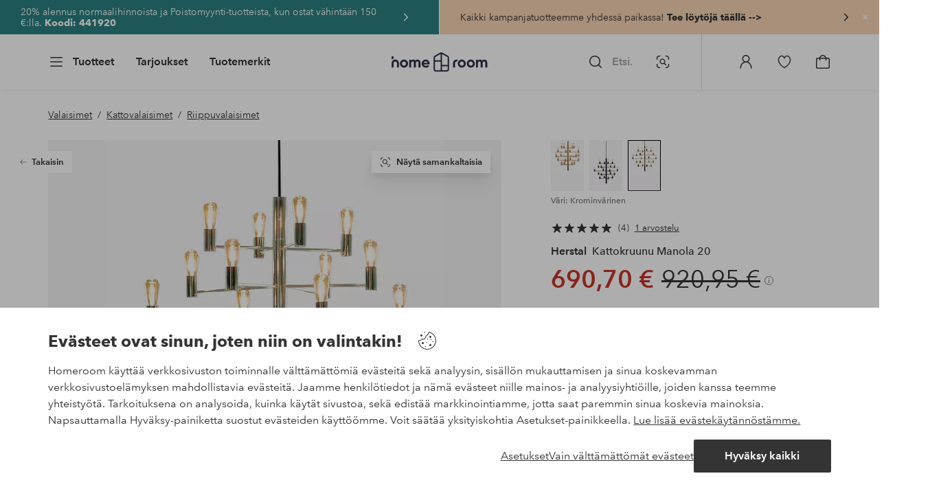

--- FILE ---
content_type: text/html; charset=utf-8
request_url: https://www.homeroom.fi/herstal/kattokruunu-manola-20/1586168-05
body_size: 138575
content:
<!doctype html>
<html data-n-head-ssr lang="fi-FI" data-n-head="%7B%22lang%22:%7B%22ssr%22:%22fi-FI%22%7D%7D">
  <head >
    <meta data-n-head="ssr" charset="utf-8"><meta data-n-head="ssr" name="viewport" content="width=device-width, initial-scale=1"><meta data-n-head="ssr" data-hid="detectify-verification" name="detectify-verification" content="04c7332f144fab544dca443e4c171464"><meta data-n-head="ssr" data-hid="mobile-web-app-capable" name="mobile-web-app-capable" content="yes"><meta data-n-head="ssr" data-hid="apple-mobile-web-app-capable" name="apple-mobile-web-app-capable" content="yes"><meta data-n-head="ssr" data-hid="apple-mobile-web-app-status-bar-style" name="apple-mobile-web-app-status-bar-style" content="default"><meta data-n-head="ssr" data-hid="apple-mobile-web-app-title" name="apple-mobile-web-app-title" content="Homeroom"><meta data-n-head="ssr" data-hid="format-detection" name="format-detection" content="telephone=no"><meta data-n-head="ssr" data-hid="theme-color" name="theme-color" content="#ffffff"><meta data-n-head="ssr" data-hid="msapplication-TileColor" name="msapplication-TileColor" content="#ffffff"><meta data-n-head="ssr" data-hid="description" name="description" content="Manola on tyylikäs 20-haarainen kattokruunu. Valaisin luo taianomaista tunnelmaa eteisessä tai ruokapöydän yläpuolella. Valonlähteet mukana. Lampunkanta E14. 2400 kelvin, 170 lumen. Mukana toimitettavan valonlähteen energialuokka E. 2,5 wattia. IP20. Musta johto, pituus 2,5 m. Korkeus 67 cm ja halkaisija 70 cm. Asennetaan kattoon, ei koukkua. Luokka II."><meta data-n-head="ssr" property="og:title" content="Kattokruunu Manola 20"><meta data-n-head="ssr" property="og:type" content="product"><meta data-n-head="ssr" property="og:url" content="https://www.homeroom.fi/herstal/kattokruunu-manola-20/1586168-05"><meta data-n-head="ssr" property="og:description" content="Manola on tyylikäs 20-haarainen kattokruunu. Valaisin luo taianomaista tunnelmaa eteisessä tai ruokapöydän yläpuolella. Valonlähteet mukana. Lampunkanta E14. 2400 kelvin, 170 lumen. Mukana toimitettavan valonlähteen energialuokka E. 2,5 wattia. IP20. Musta johto, pituus 2,5 m. Korkeus 67 cm ja halkaisija 70 cm. Asennetaan kattoon, ei koukkua. Luokka II."><meta data-n-head="ssr" property="og:image" content="https://assets.ellosgroup.com/i/ellos/hom_1586168-05_Fs"><meta data-n-head="ssr" property="og:site_name" content="Homeroom"><meta data-n-head="ssr" property="product:price:amount" content="690.7"><meta data-n-head="ssr" property="product:price:currency" content="EUR"><title>Kattokruunu Manola 20 - Kromia - Valaisimet | Homeroom</title><link data-n-head="ssr" rel="apple-touch-icon" href="/icons/ios-512.png"><link data-n-head="ssr" rel="mask-icon" href="/icons/safari-pinned-tab.svg" color="#000000"><link data-n-head="ssr" rel="shortcut icon" type="image/x-icon" href="/icons/favicon.ico"><link data-n-head="ssr" rel="icon" type="image/x-icon" href="/icons/favicon.ico"><link data-n-head="ssr" rel="icon" type="image/png" sizes="32x32" href="/icons/favicon-32.png"><link data-n-head="ssr" rel="icon" type="image/png" sizes="16x16" href="/icons/favicon-16.png"><link data-n-head="ssr" rel="icon" type="image/png" sizes="24x24" href="/icons/favicon-xl.png"><link data-n-head="ssr" rel="apple-touch-startup-image" media="(device-width: 320px) and (device-height: 568px) and (-webkit-device-pixel-ratio: 2)" href="/splashscreens/iphone5_splash.png"><link data-n-head="ssr" rel="apple-touch-startup-image" media="(device-width: 375px) and (device-height: 667px) and (-webkit-device-pixel-ratio: 2)" href="/splashscreens/iphone6_splash.png"><link data-n-head="ssr" rel="apple-touch-startup-image" media="(device-width: 621px) and (device-height: 1104px) and (-webkit-device-pixel-ratio: 3)" href="/splashscreens/iphoneplus_splash.png"><link data-n-head="ssr" rel="apple-touch-startup-image" media="(device-width: 375px) and (device-height: 812px) and (-webkit-device-pixel-ratio: 3)" href="/splashscreens/iphonex_splash.png"><link data-n-head="ssr" rel="apple-touch-startup-image" media="(device-width: 414px) and (device-height: 896px) and (-webkit-device-pixel-ratio: 2)" href="/splashscreens/iphonexr_splash.png"><link data-n-head="ssr" rel="apple-touch-startup-image" media="(device-width: 414px) and (device-height: 896px) and (-webkit-device-pixel-ratio: 3)" href="/splashscreens/iphonexsmax_splash.png"><link data-n-head="ssr" rel="apple-touch-startup-image" media="(device-width: 768px) and (device-height: 1024px) and (-webkit-device-pixel-ratio: 2)" href="/splashscreens/ipad_splash.png"><link data-n-head="ssr" rel="apple-touch-startup-image" media="(device-width: 834px) and (device-height: 1112px) and (-webkit-device-pixel-ratio: 2)" href="/splashscreens/ipadpro1_splash.png"><link data-n-head="ssr" rel="apple-touch-startup-image" media="(device-width: 834px) and (device-height: 1194px) and (-webkit-device-pixel-ratio: 2)" href="/splashscreens/ipadpro3_splash.png"><link data-n-head="ssr" rel="apple-touch-startup-image" media="(device-width: 1024px) and (device-height: 1366px) and (-webkit-device-pixel-ratio: 2)" href="/splashscreens/ipadpro2_splash.png"><link data-n-head="ssr" rel="preconnect" href="https://assets.ellosgroup.com" crossorigin="true"><link data-n-head="ssr" rel="preconnect" href="https://static.ellosgroup.com" crossorigin="true"><link data-n-head="ssr" rel="preconnect" href="https://ellos.a.bigcontent.io" crossorigin="true"><link data-n-head="ssr" rel="preconnect" href="https://c1.amplience.net" crossorigin="true"><link data-n-head="ssr" rel="dns-prefetch" href="https://adservice.google.com"><link data-n-head="ssr" rel="dns-prefetch" href="https://gtm.homeroom.fi"><link data-n-head="ssr" rel="canonical" href="https://www.homeroom.fi/herstal/kattokruunu-manola-20/1586168-05"><script data-n-head="ssr" src="https://gtm.homeroom.fi/gtm.js?id=GTM-PXGL5Z84" async></script><script data-n-head="ssr" type="application/ld+json">{"@context":"https://schema.org/","@type":"Product","name":"Kattokruunu Manola 20","color":"Krominvärinen","image":["https://assets.ellosgroup.com/i/ellos/hom_1586168-05_Fs"],"description":["Manola on tyylikäs 20-haarainen kattokruunu. Valaisin luo taianomaista tunnelmaa eteisessä tai ruokapöydän yläpuolella. Valonlähteet mukana. Lampunkanta E14. 2400 kelvin, 170 lumen. Mukana toimitettavan valonlähteen energialuokka E. 2,5 wattia. IP20. Musta johto, pituus 2,5 m. Korkeus 67 cm ja halkaisija 70 cm. Asennetaan kattoon, ei koukkua. Luokka II."],"sku":"1586168-05","offers":{"@type":"Offer","url":"https://www.homeroom.fi/herstal/kattokruunu-manola-20/1586168-05","priceCurrency":"EUR","price":690.7,"availability":"https://schema.org/InStock"},"brand":{"@type":"Brand","name":"Herstal","url":"https://www.homeroom.fi/brand/herstal"},"aggregateRating":{"@type":"AggregateRating","ratingValue":5,"reviewCount":4},"review":[{"@type":"Review","author":{"@type":"Person","name":"Ghada B"},"datePublished":"2023-10-25","description":"Lovarrrrrrr 😍😍 Wooow sanon baraaaa","name":"kattovalaisin ","reviewRating":{"@type":"Rating","bestRating":5,"ratingValue":5,"worstRating":1}}]}</script><script data-n-head="ssr" type="application/ld+json">{"@context":"https://schema.org","@type":"BreadcrumbList","itemListElement":[{"@type":"ListItem","position":1,"item":{"@id":"https://www.homeroom.fi/valaisimet","name":"Valaisimet"}},{"@type":"ListItem","position":2,"item":{"@id":"https://www.homeroom.fi/valaisimet/kattovalaisimet","name":"Kattovalaisimet"}},{"@type":"ListItem","position":3,"item":{"@id":"https://www.homeroom.fi/valaisimet/kattovalaisimet/riippuvalaisimet","name":"Riippuvalaisimet"}}]}</script><link rel="preload" href="/_nuxt/bd08f92.js" as="script"><link rel="preload" href="/_nuxt/45702d1.js" as="script"><link rel="preload" href="/_nuxt/40ed060.js" as="script"><link rel="preload" href="/_nuxt/8869039.js" as="script"><link rel="preload" href="/_nuxt/12eb184.js" as="script"><link rel="preload" href="/_nuxt/08ecb01.js" as="script"><link rel="preload" href="/_nuxt/d5a0e25.js" as="script"><link rel="preload" href="/_nuxt/d314af3.js" as="script"><link rel="preload" href="/_nuxt/b673827.js" as="script"><link rel="preload" href="/_nuxt/2e8912c.js" as="script"><link rel="preload" href="/_nuxt/5d7d1a2.js" as="script"><link rel="preload" href="/_nuxt/7b247e3.js" as="script"><link rel="preload" href="/_nuxt/fbb0360.js" as="script"><link rel="preload" href="/_nuxt/2391489.js" as="script"><link rel="preload" href="/_nuxt/c0ba806.js" as="script"><link rel="preload" href="/_nuxt/f3bf60f.js" as="script"><link rel="preload" href="/_nuxt/0b1dede.js" as="script"><link rel="preload" href="/_nuxt/c7ae72f.js" as="script"><link rel="preload" href="/_nuxt/6e0ba60.js" as="script"><link rel="preload" href="/_nuxt/c59997d.js" as="script"><link rel="preload" href="/_nuxt/a28653d.js" as="script"><link rel="preload" href="/_nuxt/69cc6d5.js" as="script"><link rel="preload" href="/_nuxt/5331ecd.js" as="script"><link rel="preload" href="/_nuxt/95230e8.js" as="script"><link rel="preload" href="/_nuxt/21495b2.js" as="script"><link rel="preload" href="/_nuxt/c10a455.js" as="script"><link rel="preload" href="/_nuxt/47a932a.js" as="script"><link rel="preload" href="/_nuxt/7dacb52.js" as="script"><link rel="preload" href="/_nuxt/9f07dfa.js" as="script"><link rel="preload" href="/_nuxt/af4f156.js" as="script"><link rel="preload" href="/_nuxt/bbb6cca.js" as="script"><link rel="preload" href="/_nuxt/38d8507.js" as="script"><link rel="preload" href="/_nuxt/b7c3223.js" as="script"><link rel="preload" href="/_nuxt/52908de.js" as="script"><link rel="preload" href="/_nuxt/4b99525.js" as="script"><style data-vue-ssr-id="685ef19c:0 734d8a41:0 ef6f316e:0 5ef25ab8:0 09706a6c:0 5e81a75b:0 e20ecc56:0 71188183:0 dfa95bda:0 a59481b2:0 52d13258:0 2f225152:0 7e164e81:0 b070a8f2:0 057edd84:0 ece4ffa6:0 3f95dfa1:0 51882cfb:0 33fec668:0 07076f88:0 b11153e6:0 6b8d5cec:0 1bab5634:0 e6a81256:0 f08318d0:0 47384f18:0 11a48f53:0 086a18e4:0 1a5d4155:0 51a913b4:0 1df9728f:0 11e7f1e7:0 3075c77e:0 6e226df2:0 d25559b2:0 8ab4722c:0 4e4c58b4:0 3c2fe52c:0 b59b83a6:0 109cc99b:0 44f7dbec:0 5b4ba83e:0 45433dbc:0 140da3e3:0 22ea093e:0 4029eb26:0 5286fc20:0 1457489a:0 3db2e3fc:0 7cedc6e1:0 461a142d:0 fa49dde4:0 c2413316:0 64eb4d04:0 372c0d10:0 440d09cb:0">.vue-advanced-cropper{direction:ltr;max-height:100%;max-width:100%;position:relative;text-align:center;-webkit-user-select:none;user-select:none}.vue-advanced-cropper__stretcher{max-height:100%;max-width:100%;pointer-events:none;position:relative}.vue-advanced-cropper__image{max-width:none!important;position:absolute;transform-origin:center;-webkit-user-select:none;user-select:none}.vue-advanced-cropper__background,.vue-advanced-cropper__foreground{background:#000;left:50%;opacity:1;position:absolute;top:50%;transform:translate(-50%,-50%)}.vue-advanced-cropper__foreground{opacity:.5}.vue-advanced-cropper__boundaries{left:50%;opacity:1;position:absolute;top:50%;transform:translate(-50%,-50%)}.vue-advanced-cropper__cropper-wrapper{height:100%;width:100%}.vue-advanced-cropper__image-wrapper{height:100%;overflow:hidden;position:absolute;width:100%}.vue-advanced-cropper__stencil-wrapper{position:absolute}.vue-simple-handler{background:#fff;display:block;height:10px;width:10px}.vue-rectangle-stencil{box-sizing:border-box}.vue-rectangle-stencil,.vue-rectangle-stencil__preview{height:100%;position:absolute;width:100%}.vue-rectangle-stencil--movable{cursor:move}.vue-circle-stencil{box-sizing:initial;cursor:move;height:100%;position:absolute;width:100%}.vue-circle-stencil__preview{border-radius:50%;height:100%;position:absolute;width:100%}.vue-circle-stencil--movable{cursor:move}.vue-simple-line{background:0 0;border:0 solid #ffffff4d;transition:border .5s}.vue-simple-line--north,.vue-simple-line--south{height:0;width:100%}.vue-simple-line--east,.vue-simple-line--west{height:100%;width:0}.vue-simple-line--east{border-right-width:1px}.vue-simple-line--west{border-left-width:1px}.vue-simple-line--south{border-bottom-width:1px}.vue-simple-line--north{border-top-width:1px}.vue-simple-line--hover{border-color:#fff;opacity:1}.vue-bounding-box{height:100%;position:relative;width:100%}.vue-bounding-box__handler{position:absolute}.vue-bounding-box__handler--west-north{left:0;top:0}.vue-bounding-box__handler--north{left:50%;top:0}.vue-bounding-box__handler--east-north{left:100%;top:0}.vue-bounding-box__handler--east{left:100%;top:50%}.vue-bounding-box__handler--east-south{left:100%;top:100%}.vue-bounding-box__handler--south{left:50%;top:100%}.vue-bounding-box__handler--west-south{left:0;top:100%}.vue-bounding-box__handler--west{left:0;top:50%}.vue-handler-wrapper{height:30px;position:absolute;transform:translate(-50%,-50%);width:30px}.vue-handler-wrapper__draggable{align-items:center;display:flex;height:100%;justify-content:center;width:100%}.vue-handler-wrapper--west-north{cursor:nw-resize}.vue-handler-wrapper--north{cursor:n-resize}.vue-handler-wrapper--east-north{cursor:ne-resize}.vue-handler-wrapper--east{cursor:e-resize}.vue-handler-wrapper--east-south{cursor:se-resize}.vue-handler-wrapper--south{cursor:s-resize}.vue-handler-wrapper--west-south{cursor:sw-resize}.vue-handler-wrapper--west{cursor:w-resize}.vue-handler-wrapper--disabled{cursor:auto}.vue-line-wrapper{align-items:center;background:0 0;display:flex;justify-content:center;position:absolute}.vue-line-wrapper--north,.vue-line-wrapper--south{height:12px;left:0;transform:translateY(-50%);width:100%}.vue-line-wrapper--north{cursor:n-resize;top:0}.vue-line-wrapper--south{cursor:s-resize;top:100%}.vue-line-wrapper--east,.vue-line-wrapper--west{height:100%;top:0;transform:translateX(-50%);width:12px}.vue-line-wrapper--east{cursor:e-resize;left:100%}.vue-line-wrapper--west{cursor:w-resize;left:0}.vue-line-wrapper--disabled{cursor:auto}.vue-draggable-area{position:relative}.vue-preview-result{box-sizing:border-box;height:100%;overflow:hidden;position:absolute;width:100%}.vue-preview-result__wrapper{position:absolute}.vue-preview-result__image{max-width:none!important;pointer-events:none;position:relative;transform-origin:center;-webkit-user-select:none;user-select:none}.vue-preview{box-sizing:border-box;overflow:hidden;position:relative}.vue-preview--fill,.vue-preview__wrapper{height:100%;position:absolute;width:100%}.vue-preview__image{max-width:none!important;pointer-events:none;position:absolute;transform-origin:center;-webkit-user-select:none;user-select:none}
.nuxt-progress{background-color:#000;height:2px;left:0;opacity:1;position:fixed;right:0;top:0;transition:width .1s,opacity .4s;width:0;z-index:999999}.nuxt-progress.nuxt-progress-notransition{transition:none}.nuxt-progress-failed{background-color:red}
html{line-height:1.15;-ms-text-size-adjust:100%;-webkit-text-size-adjust:100%;-webkit-font-smoothing:antialiased;-moz-font-smoothing:antialiased;-moz-osx-font-smoothing:grayscale}body{margin:0}h1{font-size:2em}h1,h2,h3,h4,h5,h6,p{margin:0;padding:0}main{display:block}hr{box-sizing:initial;height:0;overflow:visible}pre{font-family:monospace,monospace;font-size:1em}a{background-color:initial;-webkit-text-decoration-skip:objects;color:#000;-webkit-text-decoration:none;text-decoration:none}abbr[title]{border-bottom:none;-webkit-text-decoration:underline;text-decoration:underline;-webkit-text-decoration:underline dotted;text-decoration:underline dotted}b,strong{font-weight:bolder}code,kbd,samp{font-family:monospace,monospace;font-size:1em}small{font-size:80%}sub,sup{font-size:75%;line-height:0;position:relative;vertical-align:initial}sub{bottom:-.25em}sup{top:-.5em}svg:not(:root){overflow:hidden}button,input,optgroup,select,textarea{font-family:"Avenir",sans-serif;font-size:100%;line-height:1.15;margin:0}button,input{overflow:visible}button,select{text-transform:none}[type=reset],[type=submit],button{-webkit-appearance:button}[type=button]::-moz-focus-inner,[type=reset]::-moz-focus-inner,[type=submit]::-moz-focus-inner,button::-moz-focus-inner{border-style:none;padding:0}fieldset{padding:.35em .75em .625em}legend{box-sizing:border-box;color:inherit;display:table;max-width:100%;padding:0;white-space:normal}progress{vertical-align:initial}textarea{overflow:auto}[type=checkbox],[type=radio]{box-sizing:border-box;padding:0}[type=number]::-webkit-inner-spin-button,[type=number]::-webkit-outer-spin-button{height:auto}[type=search]{-webkit-appearance:textfield;outline-offset:-2px}[type=search]::-webkit-search-cancel-button,[type=search]::-webkit-search-decoration{-webkit-appearance:none}::-webkit-file-upload-button{-webkit-appearance:button;font:inherit}details,menu{display:block}summary{display:list-item}[hidden],template{display:none}*,:after,:before{box-sizing:border-box}body>*{-ms-overflow-style:-ms-autohiding-scrollbar}:root{--outline-offset:2px}img{vertical-align:middle}svg{fill:currentColor}.ui-icon-16{height:1rem;width:1rem}.ui-icon-24{height:1.5rem;width:1.5rem}.ui-icon-32{height:2rem;width:2rem}.ui-icon-38{height:2.375rem;width:2.375rem}.ui-icon-solid{box-sizing:initial;padding:.5rem}[class*=ui-flag]{border-radius:1rem}[role=link]{cursor:pointer}[class*=userInput-]:not(.userInput-keyboard) [tabindex],[class*=userInput-]:not(.userInput-keyboard) a,[class*=userInput-]:not(.userInput-keyboard) button,[class*=userInput-]:not(.userInput-keyboard) input,[class*=userInput-]:not(.userInput-keyboard) textarea{outline:none;-webkit-tap-highlight-color:rgba(0,0,0,0)}[tabindex]:focus-visible,a:focus-visible,button:focus-visible,input:focus-visible,textarea:focus-visible{outline:revert;outline-offset:var(--outline-offset)}a:not(:focus-visible),button:not(:focus-visible){outline:none}a:not(:focus-visible).icon-only .icon-label,button:not(:focus-visible).icon-only .icon-label{border:0;clip:rect(0 0 0 0);height:1px;margin:-1px;overflow:hidden;padding:0;position:absolute;width:1px}[class*=cta-]{align-items:center;-webkit-appearance:none;appearance:none;border-radius:.25rem;cursor:pointer;display:flex;flex-wrap:wrap;font-size:.8125rem;font-weight:600;height:2rem;justify-content:center;margin:0;min-width:2rem;padding:0 .5rem;transition:background-color .25s cubic-bezier(.215,.61,.355,1),border-color .25s cubic-bezier(.215,.61,.355,1),color .25s cubic-bezier(.215,.61,.355,1)}[class*=cta-]:disabled{cursor:default;pointer-events:none}[class*=cta-].icon-only{width:2rem}[class*=cta-].icon-only span:not(.slider-icons):not(.media-image){margin:0 .4375rem}[class*=cta-].icon-only svg{margin:0}[class*=cta-].rounded{border-radius:100%}[class*=cta-]:not(.icon-only) span:not(.media-image){line-height:1.125rem;margin:0 .25rem}[class*=cta-] svg{height:1rem;width:1rem}[class*=cta-outline-grey-m],[class*=cta-outline-midnight-m],[class*=cta-outline-white-m],[class*=cta-solid-black-m],[class*=cta-solid-grey-m],[class*=cta-solid-midnight-m],[class*=cta-solid-odyssey-m],[class*=cta-solid-primary-m],[class*=cta-solid-secondary-m],[class*=cta-solid-white-m]{font-size:.875rem;height:2.5rem;min-width:2.5rem;padding:0 .625rem}[class*=cta-outline-grey-m].icon-only,[class*=cta-outline-midnight-m].icon-only,[class*=cta-outline-white-m].icon-only,[class*=cta-solid-black-m].icon-only,[class*=cta-solid-grey-m].icon-only,[class*=cta-solid-midnight-m].icon-only,[class*=cta-solid-odyssey-m].icon-only,[class*=cta-solid-primary-m].icon-only,[class*=cta-solid-secondary-m].icon-only,[class*=cta-solid-white-m].icon-only{width:2.5rem}[class*=cta-outline-grey-m]:not(.icon-only) span:not(.media-image),[class*=cta-outline-midnight-m]:not(.icon-only) span:not(.media-image),[class*=cta-outline-white-m]:not(.icon-only) span:not(.media-image),[class*=cta-solid-black-m]:not(.icon-only) span:not(.media-image),[class*=cta-solid-grey-m]:not(.icon-only) span:not(.media-image),[class*=cta-solid-midnight-m]:not(.icon-only) span:not(.media-image),[class*=cta-solid-odyssey-m]:not(.icon-only) span:not(.media-image),[class*=cta-solid-primary-m]:not(.icon-only) span:not(.media-image),[class*=cta-solid-secondary-m]:not(.icon-only) span:not(.media-image),[class*=cta-solid-white-m]:not(.icon-only) span:not(.media-image){line-height:1.25rem}[class*=cta-outline-grey-m]:not(.icon-only) span:not(.media-image):first-child,[class*=cta-outline-midnight-m]:not(.icon-only) span:not(.media-image):first-child,[class*=cta-outline-white-m]:not(.icon-only) span:not(.media-image):first-child,[class*=cta-solid-black-m]:not(.icon-only) span:not(.media-image):first-child,[class*=cta-solid-grey-m]:not(.icon-only) span:not(.media-image):first-child,[class*=cta-solid-midnight-m]:not(.icon-only) span:not(.media-image):first-child,[class*=cta-solid-odyssey-m]:not(.icon-only) span:not(.media-image):first-child,[class*=cta-solid-primary-m]:not(.icon-only) span:not(.media-image):first-child,[class*=cta-solid-secondary-m]:not(.icon-only) span:not(.media-image):first-child,[class*=cta-solid-white-m]:not(.icon-only) span:not(.media-image):first-child{margin:0 .25rem 0 .375rem}[class*=cta-outline-grey-m]:not(.icon-only) span:not(.media-image):last-child,[class*=cta-outline-midnight-m]:not(.icon-only) span:not(.media-image):last-child,[class*=cta-outline-white-m]:not(.icon-only) span:not(.media-image):last-child,[class*=cta-solid-black-m]:not(.icon-only) span:not(.media-image):last-child,[class*=cta-solid-grey-m]:not(.icon-only) span:not(.media-image):last-child,[class*=cta-solid-midnight-m]:not(.icon-only) span:not(.media-image):last-child,[class*=cta-solid-odyssey-m]:not(.icon-only) span:not(.media-image):last-child,[class*=cta-solid-primary-m]:not(.icon-only) span:not(.media-image):last-child,[class*=cta-solid-secondary-m]:not(.icon-only) span:not(.media-image):last-child,[class*=cta-solid-white-m]:not(.icon-only) span:not(.media-image):last-child{margin:0 .375rem 0 .25rem}[class*=cta-outline-grey-m]:not(.icon-only) span:not(.media-image):only-child,[class*=cta-outline-midnight-m]:not(.icon-only) span:not(.media-image):only-child,[class*=cta-outline-white-m]:not(.icon-only) span:not(.media-image):only-child,[class*=cta-solid-black-m]:not(.icon-only) span:not(.media-image):only-child,[class*=cta-solid-grey-m]:not(.icon-only) span:not(.media-image):only-child,[class*=cta-solid-midnight-m]:not(.icon-only) span:not(.media-image):only-child,[class*=cta-solid-odyssey-m]:not(.icon-only) span:not(.media-image):only-child,[class*=cta-solid-primary-m]:not(.icon-only) span:not(.media-image):only-child,[class*=cta-solid-secondary-m]:not(.icon-only) span:not(.media-image):only-child,[class*=cta-solid-white-m]:not(.icon-only) span:not(.media-image):only-child{margin:0 .125rem}[class*=cta-outline-grey-m] svg,[class*=cta-outline-midnight-m] svg,[class*=cta-outline-white-m] svg,[class*=cta-solid-black-m] svg,[class*=cta-solid-grey-m] svg,[class*=cta-solid-midnight-m] svg,[class*=cta-solid-odyssey-m] svg,[class*=cta-solid-primary-m] svg,[class*=cta-solid-secondary-m] svg,[class*=cta-solid-white-m] svg{height:1.25rem;width:1.25rem}[class*=cta-outline-grey-l],[class*=cta-outline-midnight-l],[class*=cta-outline-white-l],[class*=cta-solid-black-l],[class*=cta-solid-grey-l],[class*=cta-solid-midnight-l],[class*=cta-solid-odyssey-l],[class*=cta-solid-primary-l],[class*=cta-solid-secondary-l],[class*=cta-solid-white-l]{font-size:1rem;height:3rem;min-width:3rem;padding:0 .75rem}[class*=cta-outline-grey-l].icon-only,[class*=cta-outline-midnight-l].icon-only,[class*=cta-outline-white-l].icon-only,[class*=cta-solid-black-l].icon-only,[class*=cta-solid-grey-l].icon-only,[class*=cta-solid-midnight-l].icon-only,[class*=cta-solid-odyssey-l].icon-only,[class*=cta-solid-primary-l].icon-only,[class*=cta-solid-secondary-l].icon-only,[class*=cta-solid-white-l].icon-only{width:3rem}[class*=cta-outline-grey-l]:not(.icon-only) span:not(.media-image),[class*=cta-outline-midnight-l]:not(.icon-only) span:not(.media-image),[class*=cta-outline-white-l]:not(.icon-only) span:not(.media-image),[class*=cta-solid-black-l]:not(.icon-only) span:not(.media-image),[class*=cta-solid-grey-l]:not(.icon-only) span:not(.media-image),[class*=cta-solid-midnight-l]:not(.icon-only) span:not(.media-image),[class*=cta-solid-odyssey-l]:not(.icon-only) span:not(.media-image),[class*=cta-solid-primary-l]:not(.icon-only) span:not(.media-image),[class*=cta-solid-secondary-l]:not(.icon-only) span:not(.media-image),[class*=cta-solid-white-l]:not(.icon-only) span:not(.media-image){margin:0 .25rem}[class*=cta-outline-grey-l] svg,[class*=cta-outline-midnight-l] svg,[class*=cta-outline-white-l] svg,[class*=cta-solid-black-l] svg,[class*=cta-solid-grey-l] svg,[class*=cta-solid-midnight-l] svg,[class*=cta-solid-odyssey-l] svg,[class*=cta-solid-primary-l] svg,[class*=cta-solid-secondary-l] svg,[class*=cta-solid-white-l] svg{height:1.5rem;width:1.5rem}[class*=cta-outline-midnight-xl],[class*=cta-outline-white-xl],[class*=cta-solid-black-xl],[class*=cta-solid-grey-xl],[class*=cta-solid-midnight-xl],[class*=cta-solid-odyssey-xl],[class*=cta-solid-primary-xl],[class*=cta-solid-secondary-xl],[class*=cta-solid-white-xl]{font-size:1rem;height:3.5rem;min-width:3.5rem;padding:0 1rem}[class*=cta-outline-midnight-xl].icon-only,[class*=cta-outline-white-xl].icon-only,[class*=cta-solid-black-xl].icon-only,[class*=cta-solid-grey-xl].icon-only,[class*=cta-solid-midnight-xl].icon-only,[class*=cta-solid-odyssey-xl].icon-only,[class*=cta-solid-primary-xl].icon-only,[class*=cta-solid-secondary-xl].icon-only,[class*=cta-solid-white-xl].icon-only{width:3.5rem}[class*=cta-outline-midnight-xl]:not(.icon-only) svg:not(.media-image):first-child,[class*=cta-outline-midnight-xl]:not(.icon-only) svg:not(.media-image):last-child,[class*=cta-outline-white-xl]:not(.icon-only) svg:not(.media-image):first-child,[class*=cta-outline-white-xl]:not(.icon-only) svg:not(.media-image):last-child,[class*=cta-solid-black-xl]:not(.icon-only) svg:not(.media-image):first-child,[class*=cta-solid-black-xl]:not(.icon-only) svg:not(.media-image):last-child,[class*=cta-solid-grey-xl]:not(.icon-only) svg:not(.media-image):first-child,[class*=cta-solid-grey-xl]:not(.icon-only) svg:not(.media-image):last-child,[class*=cta-solid-midnight-xl]:not(.icon-only) svg:not(.media-image):first-child,[class*=cta-solid-midnight-xl]:not(.icon-only) svg:not(.media-image):last-child,[class*=cta-solid-odyssey-xl]:not(.icon-only) svg:not(.media-image):first-child,[class*=cta-solid-odyssey-xl]:not(.icon-only) svg:not(.media-image):last-child,[class*=cta-solid-primary-xl]:not(.icon-only) svg:not(.media-image):first-child,[class*=cta-solid-primary-xl]:not(.icon-only) svg:not(.media-image):last-child,[class*=cta-solid-secondary-xl]:not(.icon-only) svg:not(.media-image):first-child,[class*=cta-solid-secondary-xl]:not(.icon-only) svg:not(.media-image):last-child,[class*=cta-solid-white-xl]:not(.icon-only) svg:not(.media-image):first-child,[class*=cta-solid-white-xl]:not(.icon-only) svg:not(.media-image):last-child{margin:0 .25rem}[class*=cta-outline-midnight-xl] svg,[class*=cta-outline-white-xl] svg,[class*=cta-solid-black-xl] svg,[class*=cta-solid-grey-xl] svg,[class*=cta-solid-midnight-xl] svg,[class*=cta-solid-odyssey-xl] svg,[class*=cta-solid-primary-xl] svg,[class*=cta-solid-secondary-xl] svg,[class*=cta-solid-white-xl] svg{height:1.5rem;width:1.5rem}[class*=cta-outline]{border-width:.0625rem}body{font-family:"Avenir",Tahoma,sans;font-size:1rem;font-weight:400}body,body a h1,body a h2,body a h3,body a h4,body a h5,body a h6,body a p{color:#343434}h1,h2,h3,h4,h5,h6{font-family:"Avenir",Times,serif;font-weight:500}h1.bold,h2.bold,h3.bold,h4.bold,h5.bold,h6.bold,p.bold{font-weight:700}.h1,h1{font-size:2.25rem}.h2,h2{font-size:2rem}.h3,h3{font-size:1.75rem}.h4,h4{font-size:1.5rem}.h5,h5{font-size:1.25rem}.h6,h6{font-size:1.125rem}p{font-size:1rem}@font-face{font-display:swap;font-family:"Heldane";font-style:normal;font-weight:500;src:url(https://static.ellosgroup.com/homeroom/static/fonts/heldane/heldane-display-web-medium.woff2) format("woff2"),url(https://static.ellosgroup.com/homeroom/static/fonts/heldane/heldane-display-web-medium.eot.woff) format("woff")}@font-face{font-display:swap;font-family:"Heldane";font-style:normal;font-weight:700;src:url(https://static.ellosgroup.com/homeroom/static/fonts/heldane/heldane-display-web-bold.woff2) format("woff2"),url(https://static.ellosgroup.com/homeroom/static/fonts/heldane/heldane-display-web-bold.woff) format("woff")}@font-face{font-display:swap;font-family:"Avenir";font-style:400;src:url(https://static.ellosgroup.com/ellos/static/fonts/avenir/AvenirNextLTPro-Regular.woff2) format("woff2"),url(https://static.ellosgroup.com/ellos/static/fonts/avenir/AvenirNextLTPro-Regular.woff) format("woff")}@font-face{font-display:swap;font-family:"Avenir";font-style:normal;font-weight:500;src:url(https://static.ellosgroup.com/ellos/static/fonts/avenir/AvenirNextLTPro-Medium.woff2) format("woff2"),url(https://static.ellosgroup.com/ellos/static/fonts/avenir/AvenirNextLTPro-Medium.woff) format("woff")}@font-face{font-display:swap;font-family:"Avenir";font-style:normal;font-weight:600;src:url(https://static.ellosgroup.com/ellos/static/fonts/avenir/AvenirNextLTPro-Demi.woff2) format("woff2"),url(https://static.ellosgroup.com/ellos/static/fonts/avenir/AvenirNextLTPro-Demi.woff) format("woff")}@font-face{font-display:swap;font-family:"Avenir";font-style:normal;font-weight:700;src:url(https://static.ellosgroup.com/ellos/static/fonts/avenir/AvenirNextLTPro-Bold.woff2) format("woff2"),url(https://static.ellosgroup.com/ellos/static/fonts/avenir/AvenirNextLTPro-Bold.woff) format("woff")}body,html{width:100%}body{overflow-x:hidden}body *{color:inherit}@media (max-width:74.9375rem){html.overlay{min-height:100%;overflow:hidden}html.overlay body{height:calc(100vh + var(--overlay-offset, 0));min-height:100vh;min-height:-webkit-fill-available;overflow-y:hidden;position:fixed;top:calc(var(--overlay-offset, 0)*-1);z-index:0}}@media (min-width:75em){html.overlay body{height:calc(100vh + var(--overlay-offset));overflow-y:hidden;position:fixed;top:calc(var(--overlay-offset)*-1)}}html body{opacity:1!important}#__nuxt{width:100%}#__nuxt .inline-notification{outline:none}#__nuxt main{position:relative;width:100%}#__nuxt main.prevent-click{pointer-events:none}#__nuxt main .main-overlay{background:#00000052;height:100%;left:0;position:absolute;width:100vw;z-index:5}.content-container{align-items:center;display:flex;flex-direction:column;justify-content:flex-start;width:100%}.content-container .content-inner-container{max-width:100rem;width:100%}.content-container .content-inner-container .content-wrapper{padding:0 1rem;width:100%}@media (min-width:62em) and (max-width:74.9375em){.content-container .content-inner-container .content-wrapper{padding:0 5.46875%}}@media (min-width:75em) and (max-width:87.4375em){.content-container .content-inner-container .content-wrapper{padding:0 5.5%}}@media (min-width:87.5em) and (max-width:99.9375em){.content-container .content-inner-container .content-wrapper{padding:0 5.84%}}@media (min-width:100em){.content-container .content-inner-container .content-wrapper{padding:0 5.75%}}h1.content-block-headline,h2.content-block-headline,h3.content-block-headline,h4.content-block-headline,h5.content-block-headline,h6.content-block-headline{font-size:1.5rem;line-height:1.8125rem}@media (min-width:36em){h1.content-block-headline,h2.content-block-headline,h3.content-block-headline,h4.content-block-headline,h5.content-block-headline,h6.content-block-headline{font-size:1.75rem;line-height:2.0625rem}}@media (min-width:75em){h1.content-block-headline,h2.content-block-headline,h3.content-block-headline,h4.content-block-headline,h5.content-block-headline,h6.content-block-headline{font-size:2rem;line-height:2.375rem}}@media (min-width:100em){h1.content-block-headline,h2.content-block-headline,h3.content-block-headline,h4.content-block-headline,h5.content-block-headline,h6.content-block-headline{font-size:2.25rem;line-height:2.6875rem}}.content-block-top-margin{margin-top:2rem}@media (min-width:36em){.content-block-top-margin{margin-top:2.5rem}}@media (min-width:62em){.content-block-top-margin{margin-top:3rem}}@media (min-width:100em){.content-block-top-margin{margin-top:4rem}}.content-block-bottom-margin{margin-bottom:2rem}@media (min-width:36em){.content-block-bottom-margin{margin-bottom:2.5rem}}@media (min-width:62em){.content-block-bottom-margin{margin-bottom:3.0625rem}}@media (min-width:100em){.content-block-bottom-margin{margin-bottom:4rem}}#bv-mboxzone-lightbox{max-height:100vh!important;min-height:100vh!important;overflow-y:scroll!important;-webkit-overflow-scrolling:touch!important;top:0!important}#bv-mboxzone-lightbox>div{padding:0!important}@media (min-width:62em){#bv-mboxzone-lightbox>div{padding:3.125rem 0!important}}.chatbot-badge .cta.type-solid.variant-my-pages-secondary,.chatbot-badge .cta.type-solid.variant-primary{--cta-background:#343434;--cta-background--hover:#343434;--cta-background--focus:#343434;--cta-background--active:#343434}#chatframe{transition:opacity .3s ease-in-out}html.overlay #chatframe{display:none;opacity:0}
.skip-link-wrapper{left:.75rem;pointer-events:none;position:absolute;top:.75rem;z-index:100}.skip-link{display:flex;transform:translateY(-200%);transition:transform .3s cubic-bezier(.455,.03,.515,.955)}.userInput-keyboard .skip-link:focus,.userInput-mouse .skip-link:hover,.userInput-touch .skip-link:active{transform:translateY(0)}
.cta{--cta-border-radius:4px;--cta-font-weight:600;--cta-font-size:1rem;--cta-padding:0.75rem;--cta-text-padding:0.25rem;--cta-icon-padding:0.25rem}.cta.size-s{--cta-font-size:0.8125rem;--cta-padding:0.5rem;--cta-icon-size:1rem}.cta.size-m{--cta-font-size:0.875rem;--cta-icon-size:1.25rem}.cta.size-l,.cta.size-xl{--cta-font-size:1rem}.cta{--cta-icon-size:1.5rem;--cta-default-transition:background-color 0.25s cubic-bezier(0.215,0.61,0.355,1),border-color 0.25s cubic-bezier(0.215,0.61,0.355,1),color 0.25s cubic-bezier(0.215,0.61,0.355,1);align-items:center;-webkit-appearance:none;appearance:none;background-clip:padding-box;background-color:var(--cta-background);border-color:var(--cta-border);border-radius:var(--cta-border-radius);border-style:solid;border-width:var(--cta-border-width);color:var(--cta-color);cursor:pointer;display:inline-flex;font-size:var(--cta-font-size);font-weight:var(--cta-font-weight);margin:0;min-height:var(--cta-min-height);min-width:var(--cta-min-width);outline:none;padding:0 calc(var(--cta-padding) - var(--cta-border-width));position:relative;transition:var(--cta-default-transition)}a.cta{-webkit-text-decoration:none;text-decoration:none}.cta svg{height:var(--cta-icon-size);width:var(--cta-icon-size)}.cta:disabled,.cta[aria-busy]{cursor:default;pointer-events:none}.cta.icon-only{--cta-padding:0}.cta.icon-only .icon-label{border:0;clip:rect(0 0 0 0);height:1px;margin:-1px;overflow:hidden;padding:0;position:absolute;width:1px}.cta.icon-only .icon-label+span{margin:0 .4375rem}.cta.icon-only svg{margin:0}.cta:not(.icon-only) .contents>span:first-child{padding-left:var(--cta-text-padding)}.cta:not(.icon-only) .contents>span:last-child{padding-right:var(--cta-text-padding)}.cta:not(.icon-only) svg:first-child{margin-right:var(--cta-icon-padding)}.cta:not(.icon-only) svg:last-child{margin-left:var(--cta-icon-padding)}.cta.loading .contents{opacity:0;transition-delay:0s}.cta.loading .loading-dots{color:inherit}.cta.rounded{border-radius:100%}.cta.transparent{background-color:initial;border-width:0;color:inherit}.cta.size-xs{--cta-min-height:1.75rem;--cta-min-width:3.625rem}.cta.size-xs.icon-only{--cta-min-width:1.75rem}.cta.size-s{--cta-min-height:2rem;--cta-min-width:4rem}.cta.size-s.icon-only{--cta-min-width:2rem}.cta.size-m{--cta-min-height:2.5rem;--cta-min-width:4.5rem}.cta.size-m.icon-only{--cta-min-width:2.5rem}.cta.size-l{--cta-min-height:3rem;--cta-min-width:4.875rem}.cta.size-l.icon-only{--cta-min-width:3rem}.cta.size-xl{--cta-min-height:3.5rem;--cta-min-width:5rem}.cta.size-xl.icon-only{--cta-min-width:3.5rem}.userInput-mouse .cta:not(.cta-static):not(:disabled):not(.transparent):hover,.userInput-mouse .cta[aria-busy]:not(:disabled):not(.transparent):not(.cta-static){background-color:var(--cta-background--hover,var(--cta-background));border-color:var(--cta-border--hover,var(--cta-border));color:var(--cta-color--hover,var(--cta-color))}.userInput-keyboard .cta:not(.cta-static):focus,.userInput-keyboard .cta[aria-busy]:not(.cta-static){background-color:var(--cta-background--focus,var(--cta-background--hover,var(--cta-background)));border-color:var(--cta-border--focus,var(--cta-border--hover,var(--cta-border)));color:var(--cta-color--focus,var(--cta-color--hover,var(--cta-color)))}.userInput-keyboard .cta:not(.cta-static):active,.userInput-mouse .cta:not(.cta-static):not(:disabled):not(.transparent):active,.userInput-touch .cta:not(.cta-static):active,.userInput-touch .cta[aria-busy]:not(.cta-static){background-color:var(--cta-background--active,var(--cta-background--hover,var(--cta-background)));border-color:var(--cta-border--active,var(--cta-border--hover,var(--cta-border)));color:var(--cta-color--active,var(--cta-color--hover,var(--cta-color)))}.cta .contents{align-items:center;display:flex;flex-wrap:wrap;justify-content:center;opacity:1;text-align:center;transition:opacity .25s cubic-bezier(.25,.46,.45,.94) .1s;width:100%}.cta .contents .sub-label{position:absolute;top:50%;transform:translateY(-50%);transition:font-size .3s ease,top .3s ease}.cta .contents .sub-label.move{font-size:.6875rem;top:1rem}
.cta.type-solid{--cta-border-width:0px}.cta.type-solid.variant-my-pages-primary,.cta.type-solid.variant-primary{--cta-background:#2b8082;--cta-background--hover:#0f6466;--cta-background--focus:#0f6466;--cta-background--active:#0f6466;--cta-color:#fff}.cta.type-solid.variant-my-pages-secondary,.cta.type-solid.variant-secondary{--cta-background:#f4ece1;--cta-background--hover:#dbd3ca;--cta-background--focus:#b08321;--cta-background--active:#dbd3ca;--cta-color:#343434}.cta.type-solid.variant-1,.cta.type-solid.variant-midnight{--cta-background:#343434;--cta-background--hover:#0a0a0c;--cta-color:#fff}.cta.type-solid.variant-2,.cta.type-solid.variant-odyssey{--cta-background:#474747;--cta-color:#fff}.cta.type-solid.variant-3,.cta.type-solid.variant-white{--cta-background:#fff;--cta-background--hover:#cfcfd1;--cta-color:#343434}.cta.type-solid.variant-4,.cta.type-solid.variant-grey{--cta-background:#e5e5e5;--cta-background--hover:#cfcfd1;--cta-color:#767676}.cta.type-solid.variant-5,.cta.type-solid.variant-black{--cta-background:#000;--cta-background--hover:#474747;--cta-color:#fff}.cta.type-solid.variant-6,.cta.type-solid.variant-coffee{--cta-background:#f5eee6;--cta-background--hover:#e8d8ca;--cta-background--active:#dbc3ad;--cta-border--hover:var(--cta-background--hover);--cta-border--focus:$color-rose;--cta-border--active:var(--cta-background--active);--cta-color:#343434;--cta-border-radius:0.125rem}.cta.type-solid:disabled{--cta-background:#e5e5e5;--cta-color:#bebebe}.cta.type-solid.variant-elpy-primary{--cta-background:#5738bf;--cta-background--hover:#765bcf;--cta-background--active:#452c98;--cta-border--focus:#765bcf;--cta-color:#fff;--cta-border-radius:8px}.cta.type-solid.variant-elpy-secondary{--cta-background:#ededfe;--cta-background--hover:#d5d5fd;--cta-background--active:#a5a5fa;--cta-border--focus:#a5a5fa;--cta-color:#5738bf;--cta-border-radius:8px}
.pre-header-wrapper{color:#fff;display:flex;flex-wrap:wrap;justify-content:center;max-height:4.375rem;position:relative;width:100%;z-index:8}.pre-header-wrapper .button-wrapper{align-items:center;display:flex;height:100%;position:absolute;right:0;top:0}.pre-header-wrapper .button-wrapper .pre-header-close{background:#0000;border-radius:0;height:100%}.pre-header-wrapper .pre-header{align-items:center;background:#a69557;display:flex;flex-grow:1;justify-content:center;width:0}.pre-header-wrapper .pre-header:first-child:not(.single-notification-push){border-right:.0625rem solid #fff}.pre-header-wrapper .pre-header .pre-header-wrap{flex-grow:1}.pre-header-wrapper .pre-header .pre-header-wrap.single-notification-push{display:flex;justify-content:center}.pre-header-wrapper .pre-header .pre-header-wrap .pre-header-notification{align-items:center;display:flex;justify-content:space-between;width:100%}.pre-header-wrapper .pre-header .pre-header-wrap .pre-header-notification .text-wrapper{align-items:center;display:flex;flex-grow:1;margin:1.125rem;max-height:2.1875rem;width:0}.pre-header-wrapper .pre-header .pre-header-wrap .pre-header-notification .text-wrapper.single-notification-push{display:inherit;flex-grow:unset;width:100%}.pre-header-wrapper .pre-header .pre-header-wrap .pre-header-notification .text-wrapper .pre-header-icon{display:flex;flex-shrink:0;height:1.875rem;margin-right:.625rem;width:1.875rem}.pre-header-wrapper .pre-header .pre-header-wrap .pre-header-notification .text-wrapper .pre-header-text{align-items:center;flex-grow:1;font-size:.875rem;line-height:1rem;overflow:hidden;text-overflow:ellipsis;width:0}.pre-header-wrapper .pre-header .pre-header-wrap .pre-header-notification .text-wrapper .pre-header-text .pre-header-title{flex-grow:1;width:0}.pre-header-wrapper .pre-header .pre-header-wrap .pre-header-notification .text-wrapper .pre-header-text .pre-header-description{font-weight:700;white-space:nowrap}@media (min-width:36em){.pre-header-wrapper{height:3.125rem}.pre-header-wrapper .pre-header{padding:0 1.875rem}.pre-header-wrapper .pre-header .pre-header-wrap{flex-grow:auto}.pre-header-wrapper .pre-header .pre-header-wrap .pre-header-notification{width:unset}.pre-header-wrapper .pre-header .pre-header-wrap .pre-header-notification .text-wrapper{margin:0}.pre-header-wrapper .pre-header .pre-header-wrap .pre-header-notification .text-wrapper .pre-header-text{margin-right:1.125rem;width:auto}}@media (min-width:62em){.pre-header-wrapper{flex-wrap:nowrap}.pre-header-wrapper .pre-header{width:100%}.pre-header-wrapper .pre-header:last-child{padding-right:2.5rem;width:calc(100% - 2.5rem)}.pre-header-wrapper .pre-header .pre-header-wrap .pre-header-notification .text-wrapper .pre-header-title{flex-grow:0;width:auto}}@media (min-width:75em){.pre-header-wrapper .pre-header .pre-header-wrap .pre-header-notification .text-wrapper .pre-header-icon{margin-right:1.125rem}.pre-header-wrapper .pre-header .pre-header-wrap .pre-header-notification .text-wrapper .pre-header-icon .pre-header-description{margin-left:1.125rem}}
.header-container{color:#343434;height:4rem;position:relative;width:100%;z-index:10}.header-container .link-description{border:0;clip:rect(0 0 0 0);height:1px;margin:-1px;overflow:hidden;padding:0;position:absolute;width:1px}.header-container.white-color:not(.fixed){color:#fff}.header-container.white-color:not(.fixed) .site-logo{color:inherit}.header-container.no-background,.header-container.shadow-background{left:0;position:absolute;z-index:10}.header-container.no-background header,.header-container.shadow-background header{background:#0000;box-shadow:none}.header-container.no-background header .header-actions .header-action.search .camera-search-wrapper .camera-search-tooltip,.header-container.shadow-background header .header-actions .header-action.search .camera-search-wrapper .camera-search-tooltip{transform:translateZ(0)}.header-container.no-background header .header-actions .header-action.search .camera-search-wrapper .camera-search-tooltip.v-enter,.header-container.no-background header .header-actions .header-action.search .camera-search-wrapper .camera-search-tooltip.v-leave-to,.header-container.shadow-background header .header-actions .header-action.search .camera-search-wrapper .camera-search-tooltip.v-enter,.header-container.shadow-background header .header-actions .header-action.search .camera-search-wrapper .camera-search-tooltip.v-leave-to{opacity:0;transform:translate3d(0,.9375rem,0)}.header-container.shadow-background:before{background:#000;background:linear-gradient(180deg,#00000052,#0000);content:"";height:7.5rem;left:0;position:absolute;top:0;width:100%;z-index:1}.header-container.shadow-background header{z-index:2}.header-container.fixed header{background:#fff;left:0;opacity:0;position:fixed;top:-4rem;z-index:10}.header-container.fixed header .header-actions .header-action.search .camera-search-wrapper .camera-search-tooltip{transform:translate3d(0,.9375rem,0)}.header-container.fixed header .header-actions .header-action.search .camera-search-wrapper .camera-search-tooltip.v-enter,.header-container.fixed header .header-actions .header-action.search .camera-search-wrapper .camera-search-tooltip.v-leave-to{opacity:0;transform:translate3d(0,1.875rem,0)}.header-container.fixed.no-background header,.header-container.fixed.shadow-background header{background:#fff;box-shadow:0 4px 8px 0 #0000000a}.header-container.transition header{transition:opacity .3s ease,transform .3s ease}.header-container a,.header-container button{color:inherit}.header-container>header{box-shadow:0 4px 8px 0 #0000000a;height:4rem;position:relative;transition:background .2s ease;width:100%}.header-container>header .content-container{height:100%;position:relative;z-index:2}.header-container>header .content-container .content-inner-container{height:100%}.header-container>header .header-wrapper{align-items:center;display:flex;flex-wrap:wrap;height:100%;justify-content:space-between;position:relative}.header-container>header .site-logo{color:#2c2f45;left:50%;position:absolute;top:50%;transform:translate(-50%,-50%);width:7.125rem;z-index:1}.header-container>header .site-logo svg{display:block;width:100%}.header-container>header .site-logo a{display:block}.header-container .header-menu{display:flex;flex-wrap:wrap;list-style:none;margin:0;padding:0}.header-container .header-menu li{font-size:1rem;font-weight:600;margin-left:2rem}.header-container .header-menu li:first-child{margin-left:0}.header-container .header-menu button.item{background:none;border:0;font-weight:inherit;padding:0}.header-container .header-menu .item,.header-container .header-menu a{align-items:center;cursor:pointer;display:flex;flex-wrap:wrap;line-height:1.5rem;-webkit-user-select:none;user-select:none}.header-container .header-menu .item:hover span:before,.header-container .header-menu a:hover span:before{opacity:1}.header-container .header-menu svg{margin-right:.75rem}.header-container .header-menu span{display:block;position:relative}.header-container .header-menu span:before{background:currentColor;bottom:0;content:"";height:.125rem;left:50%;opacity:0;position:absolute;transform:translate(-50%);transition:opacity .2s ease;width:100%}.header-container .header-actions{align-items:center;display:flex;flex-direction:row;flex-grow:1;height:100%;position:relative}.header-container .header-actions .header-action{align-items:center;cursor:pointer;display:flex;flex-wrap:wrap;height:3rem;justify-content:center;padding:0;transition:color .2s ease;width:3rem}.header-container .header-actions .header-action:not(:first-child){margin-left:.5rem}.header-container .header-actions .header-action.menu{margin-left:1rem}.header-container .header-actions .header-action.cart{margin-right:-.75rem}.header-container .header-actions .header-action.search{display:flex;flex:10%;flex-wrap:wrap;justify-content:flex-start;width:6.5rem}.header-container .header-actions .header-action.search button{align-items:center;background-color:initial;border:0;cursor:pointer;display:flex;height:3rem;justify-content:center;padding:0}.header-container .header-actions .header-action.search .instant-search-shortcut{min-width:3rem}.header-container .header-actions .header-action.search .instant-search-shortcut span{display:none}.header-container .header-actions .header-action .ui-favorites{stroke:#343434;stroke-width:.03125rem}.header-container .header-actions button.header-action{-webkit-appearance:none;-moz-appearance:none;background:#0000;border:0}.header-container .header-actions .user-menu{display:none}.header-container .header-actions .cart-notification{box-shadow:0 8px 16px 0 #0000000f;position:absolute;right:0;top:5.5rem}.header-container .header-actions .cart-notification.v-enter-active,.header-container .header-actions .cart-notification.v-leave-active{transition:transform .5s cubic-bezier(.25,.46,.45,.94),opacity .5s cubic-bezier(.25,.46,.45,.94)}.header-container .header-actions .cart-notification.v-leave-active{transition-duration:.25s,.25s}.header-container .header-actions .cart-notification.v-enter,.header-container .header-actions .cart-notification.v-leave-to{opacity:0;transform:translate3d(0,1.25rem,0)}.header-container .camera-search-wrapper{display:none;position:relative}.header-container .camera-search-wrapper>button{width:3rem}.header-container .camera-search-wrapper .camera-search-tooltip{align-items:center;background:#fff;border-bottom:.25rem solid #2b8082;border-radius:.25rem;box-shadow:0 8px 16px 0 #0000000f;color:#343434;display:flex;flex-direction:column;flex-wrap:wrap;padding:2rem 1.5rem;position:absolute;right:-6.5rem;text-align:center;top:4rem;transform:translate3d(0,.9375rem,0);transition:transform .2s ease;width:17.5rem}.header-container .camera-search-wrapper .camera-search-tooltip.v-enter-active,.header-container .camera-search-wrapper .camera-search-tooltip.v-leave-active{transition:opacity .4s ease,transform .4s ease}.header-container .camera-search-wrapper .camera-search-tooltip.v-enter,.header-container .camera-search-wrapper .camera-search-tooltip.v-leave-to{opacity:0;transform:translate3d(0,1.875rem,0)}.header-container .camera-search-wrapper .camera-search-tooltip:before{border-color:#0000 #0000 #fff;border-style:solid;border-width:0 .5rem .5rem;content:"";height:0;left:50%;position:absolute;top:-.5rem;transform:translate(-50%) translate3d(.75rem,0,0);width:0}.header-container .camera-search-wrapper .camera-search-tooltip p.underline{color:#2b8082;font-size:.875rem;font-weight:600;letter-spacing:.09375rem;text-transform:uppercase}.header-container .camera-search-wrapper .camera-search-tooltip p:not(.underline){color:#959595;font-weight:500}.header-container .camera-search-wrapper .camera-search-tooltip h4{font-weight:700;line-height:1.8125rem;margin:.125rem 0 .5rem}.header-container .camera-search-wrapper .camera-search-tooltip button{-webkit-appearance:none;appearance:none;background:#0000;cursor:pointer}.header-container .camera-search-wrapper .camera-search-tooltip button.close{border:0;height:3rem;padding:0;position:absolute;right:.25rem;top:.25rem;width:3rem}.header-container .camera-search-wrapper .camera-search-tooltip button.close svg{height:1.5rem;width:1.5rem}.header-container .camera-search-wrapper .camera-search-tooltip button.camera-search{align-items:center;border:.0625rem solid #00000029;border-radius:.25rem;color:#343434;display:flex;flex-wrap:wrap;justify-content:center;margin-top:1rem;padding:.75rem;width:100%}.header-container .camera-search-wrapper .camera-search-tooltip button.camera-search span{font-size:1rem;font-weight:600;margin-left:.25rem}.header-container .header-search-overlay{height:auto;left:0;position:absolute;top:0;width:100%;z-index:2}.header-container .header-search-overlay.v-enter-active,.header-container .header-search-overlay.v-leave-active{transition:opacity .2s cubic-bezier(.25,.46,.45,.94)}.header-container .header-search-overlay.v-enter-active .search-layer,.header-container .header-search-overlay.v-leave-active .search-layer{transition:transform .2s cubic-bezier(.25,.46,.45,.94)}.header-container .header-search-overlay.v-enter,.header-container .header-search-overlay.v-leave-to{opacity:0}.header-container .header-search-overlay.v-enter .search-layer,.header-container .header-search-overlay.v-leave-to .search-layer{transform:translateY(-2rem)}.header-container .header-search-overlay:before{background-color:#00000052;content:"";height:100vh;left:0;pointer-events:auto;position:fixed;top:calc(0px - var(--header-offset, 0px));width:100vw}.header-container .header-search-overlay .search-layer{margin:0 auto}@media (max-width:61.9375rem){.header-container>header .header-menu li:not(:first-child){display:none}.header-container>header .header-menu .navigation-item{height:3rem;margin-left:-.75rem;padding-left:.75rem}.header-container>header .header-menu .navigation-item span{border:0;clip:rect(0 0 0 0);height:1px;margin:-1px;overflow:hidden;padding:0;position:absolute;width:1px}}@media (max-width:35.9375rem){.header-container>header .header-menu{margin-right:-.75rem;order:10}.header-container>header .header-menu li{margin:0}.header-container>header .header-menu .navigation-item{height:3rem;justify-content:center;margin-left:0;padding-left:0;width:3rem}.header-container>header .header-menu svg{margin:0}.header-container>header .site-logo{left:1rem;transform:translateY(-50%)}.header-container .header-actions{flex:0 0 auto;margin-left:auto}.header-container .header-actions .header-action:not(:first-child){margin-left:0}.header-container .header-actions .header-action.cart{margin-right:0}.header-container .header-actions .header-action.search{flex:0 0 auto;width:auto}}@media (min-width:36em){.header-container.no-background>header .header-actions .header-action.search .camera-search-wrapper .camera-search-tooltip,.header-container.shadow-background>header .header-actions .header-action.search .camera-search-wrapper .camera-search-tooltip{transform:translate(-50%) translateZ(0)}.header-container.no-background>header .header-actions .header-action.search .camera-search-wrapper .camera-search-tooltip.v-enter,.header-container.no-background>header .header-actions .header-action.search .camera-search-wrapper .camera-search-tooltip.v-leave-to,.header-container.shadow-background>header .header-actions .header-action.search .camera-search-wrapper .camera-search-tooltip.v-enter,.header-container.shadow-background>header .header-actions .header-action.search .camera-search-wrapper .camera-search-tooltip.v-leave-to{opacity:0;transform:translate(-50%) translate3d(0,.9375rem,0)}.header-container.fixed>header .header-actions .header-action.search .camera-search-wrapper .camera-search-tooltip{transform:translate(-50%) translate3d(0,.9375rem,0)}.header-container.fixed>header .header-actions .header-action.search .camera-search-wrapper .camera-search-tooltip.v-enter,.header-container.fixed>header .header-actions .header-action.search .camera-search-wrapper .camera-search-tooltip.v-leave-to{opacity:0;transform:translate(-50%) translate3d(0,1.875rem,0)}.header-container>header .site-logo{width:8.75rem}.header-container>header .header-actions .user-menu{display:flex;position:relative}.header-container>header .header-actions .user-menu ul.user-menu-list{position:absolute;right:0;top:4.5rem}.header-container>header .header-actions .header-action.search .camera-search-wrapper .camera-search-tooltip{left:50%;right:auto;transform:translate(-50%) translate3d(0,.9375rem,0)}.header-container>header .header-actions .header-action.search .camera-search-wrapper .camera-search-tooltip.v-enter,.header-container>header .header-actions .header-action.search .camera-search-wrapper .camera-search-tooltip.v-leave-to{opacity:0;transform:translate(-50%) translate3d(0,1.875rem,0)}.header-container>header .header-actions .header-action.search .camera-search-wrapper .camera-search-tooltip:before{transform:translate(-50%)}.header-container .camera-search-wrapper{align-items:center;display:initial;display:flex}.header-container .camera-search-wrapper .visual-search-entry{background:none;border:none;margin:0;padding:0}.header-container .camera-search-wrapper .visual-search-entry .ui-icon-visual-search{stroke:#000;stroke-width:.0125rem;transform:scale(1.125)}}@media (min-width:62em){.header-container{height:5rem}.header-container.white-color:not(.fixed) header .header-actions .header-action.search{border-right-color:#ffffff3d}.header-container.white-color:not(.fixed) header .header-actions .header-action.search .instant-search-shortcut span{opacity:.8}.header-container.fixed header{top:-5rem}.header-container>header{height:5rem}.header-container .header-actions{flex-grow:0}.header-container .header-actions .header-action.menu{display:none}.header-container .header-actions .header-action.user{margin-left:1rem}.header-container .header-actions .header-action.search{border-right:.0625rem solid #00000029;cursor:text;height:100%;justify-content:flex-end;margin-right:1.5rem;padding:0 2rem 0 0;transition:border-color .2s ease;width:auto}.header-container .header-actions .header-action.search .instant-search-shortcut span{display:block;font-size:1rem;font-weight:600;margin-left:.75rem;opacity:.42}.header-container .header-actions .header-action.search .camera-search-wrapper{margin-left:1.25rem}.header-container .header-actions .header-action.search .camera-search-wrapper .camera-search-tooltip{top:4rem}}
[class*=icon-notification]{display:block;position:relative}[class*=icon-notification] svg{display:block}[class*=icon-notification] [class*=bubble-count]{position:absolute;right:-.5rem;top:-.5rem}[class*=icon-notification] [class*=bubble-count].animate{animation:bump .3s cubic-bezier(.455,.03,.515,.955)}.icon-notification-s .bubble-count-dot{right:-.125rem;top:0}@keyframes bump{0%{opacity:0;transform:translateY(3px)}15%{opacity:.5}30%{opacity:1;transform:translateY(-3px)}50%{transform:translateY(0)}}[class*=icon-notification] .bubble-count-favorites{background-color:#343434}
.navigation-drawer{background:#00000052;display:flex;height:100%;justify-content:flex-end;left:0;position:fixed;top:0;width:100vw;z-index:20}@media only screen and (max-width:61.9375rem){.navigation-drawer.v-enter-active,.navigation-drawer.v-leave-active{transition:opacity .3s ease}.navigation-drawer.v-enter-active nav,.navigation-drawer.v-leave-active nav{transition:transform .3s ease}.navigation-drawer.v-enter,.navigation-drawer.v-leave-to{opacity:0}.navigation-drawer.v-enter nav,.navigation-drawer.v-leave-to nav{transform:translate3d(0,-1.25rem,0)}.navigation-drawer nav{background:#343434;display:flex;flex-direction:column;overflow:scroll;position:relative;width:100%}.navigation-drawer nav .nav-content-wrapper{height:100%;overflow-x:hidden;overflow-y:scroll;width:100%;-webkit-overflow-scrolling:touch}.navigation-drawer nav header{background:#fff;border-bottom:.0625rem solid #00000029;overflow:hidden;transition:height .3s ease,background .3s ease;width:100%}.navigation-drawer nav header .header-bar{display:flex;flex-wrap:wrap;justify-content:space-between;padding:1.5rem;width:100%}.navigation-drawer nav header .header-bar button.user{transition:background .3s ease,color .3s ease}.navigation-drawer nav header .header-bar button.user.rotate svg{transform:rotate(-180deg)}.navigation-drawer nav header .header-bar button.user svg{transition:transform .3s ease}.navigation-drawer nav header .header-bar button:not(.user){position:absolute;right:1.5rem;top:1.5rem;z-index:2}.navigation-drawer nav header ul.user-menu{list-style:none;margin:0;padding:0 0 1.5rem;width:100%}.navigation-drawer nav header ul.user-menu li{color:#343434;display:flex;flex-wrap:wrap;font-size:1rem;font-weight:500;line-height:1.5rem;padding:.75rem 1.5rem;width:100%}.navigation-drawer nav header ul.user-menu li a{color:#343434;display:flex;flex-wrap:wrap}.navigation-drawer nav header ul.user-menu li svg{margin-right:1rem}.navigation-drawer nav .main-menu-wrapper{background:#fff;width:100%}.navigation-drawer nav .navigation-level-1{min-height:0}.navigation-drawer nav .navigation-level-1.v-enter-active,.navigation-drawer nav .navigation-level-1.v-leave-active{overflow:hidden;transform:translateZ(0);transition:height .3s ease}.navigation-drawer nav .navigation-level-1.v-enter,.navigation-drawer nav .navigation-level-1.v-leave-to{height:0}.navigation-drawer nav ul.navigation-drawer-menu{display:flex;flex-wrap:wrap;list-style:none;margin:0;padding:.5rem 0 1.5rem}.navigation-drawer nav ul.navigation-drawer-menu li{color:#343434;font-size:1rem;transition:background .3s ease;width:100%}.navigation-drawer nav ul.navigation-drawer-menu li.v-enter-active,.navigation-drawer nav ul.navigation-drawer-menu li.v-leave-active{overflow:hidden;transform:translateZ(0);transition:height .3s ease,background .3s ease}.navigation-drawer nav ul.navigation-drawer-menu li.v-enter,.navigation-drawer nav ul.navigation-drawer-menu li.v-leave-to{height:0}.navigation-drawer nav ul.navigation-drawer-menu li.no-children{align-items:center;display:flex;flex-wrap:wrap;height:3rem}.navigation-drawer nav ul.navigation-drawer-menu li.no-children.v-enter,.navigation-drawer nav ul.navigation-drawer-menu li.no-children.v-leave-to{height:0}.navigation-drawer nav ul.navigation-drawer-menu li.no-children.level0{border-bottom:0}.navigation-drawer nav ul.navigation-drawer-menu li.no-children.level0>a,.navigation-drawer nav ul.navigation-drawer-menu li.no-children.level0>span[role=link]{font-weight:700;padding:0 0 0 1.5rem}.navigation-drawer nav ul.navigation-drawer-menu li.no-children>a{align-items:center;color:#343434;display:flex;font-weight:500;height:3rem;padding:0 0 0 2.5rem;width:100%}.navigation-drawer nav ul.navigation-drawer-menu li.expanded{background:#f5f1eb}.navigation-drawer nav ul.navigation-drawer-menu li.expanded>button{font-weight:700}.navigation-drawer nav ul.navigation-drawer-menu li.expanded>button svg{transform:rotate(-180deg)}.navigation-drawer nav ul.navigation-drawer-menu li:not(.level0){position:relative}.navigation-drawer nav ul.navigation-drawer-menu li:not(.level0):before{background:#00000014;content:"";display:block;height:.0625rem;left:0;position:absolute;top:100%;width:100%}.navigation-drawer nav ul.navigation-drawer-menu li:not(.level0):not(.expanded):last-of-type:before{display:none}.navigation-drawer nav ul.navigation-drawer-menu li:not(.level0).expanded:before{top:0}.navigation-drawer nav ul.navigation-drawer-menu li:not(.level0):not(.expanded) button span{transform:translate3d(1rem,0,0)}.navigation-drawer nav ul.navigation-drawer-menu li ul{list-style:none;margin:0;padding:0}.navigation-drawer nav ul.navigation-drawer-menu li a,.navigation-drawer nav ul.navigation-drawer-menu li button{align-items:center;-webkit-appearance:none;appearance:none;background:#0000;border:0;border-radius:0;color:#343434;cursor:pointer;display:flex;flex-wrap:wrap;font-weight:500;height:3rem;justify-content:space-between;line-height:1.5rem;padding:0 1.5rem;width:100%}.navigation-drawer nav ul.navigation-drawer-menu li a span,.navigation-drawer nav ul.navigation-drawer-menu li a svg,.navigation-drawer nav ul.navigation-drawer-menu li button span,.navigation-drawer nav ul.navigation-drawer-menu li button svg{transition:transform .3s ease}.navigation-drawer nav .sub-menu-wrapper{padding:0 0 1.5rem}.navigation-drawer nav .sub-menu-wrapper .navigation-drawer-menu{padding:1.5rem 0}.navigation-drawer nav .sub-menu-wrapper .navigation-drawer-menu li.no-children>a{color:#fff}.navigation-drawer nav ul.navigation-drawer-icon-menu{display:flex;flex-wrap:wrap;list-style:none;margin:0;padding:0 1rem}.navigation-drawer nav ul.navigation-drawer-icon-menu li{align-items:center;display:flex;height:2.5rem;justify-content:center;width:2.5rem}.navigation-drawer nav ul.navigation-drawer-icon-menu li:not(:last-of-type){margin-right:2rem}.navigation-drawer nav ul.navigation-drawer-icon-menu li a{color:#959595}}@media (min-width:62em){.navigation-drawer{align-items:flex-start;display:flex;justify-content:center}.navigation-drawer.v-enter-active,.navigation-drawer.v-leave-active{transition:opacity .3s ease}.navigation-drawer.v-enter-active nav .nav-container,.navigation-drawer.v-leave-active nav .nav-container{transition:transform .3s ease}.navigation-drawer.v-enter,.navigation-drawer.v-leave-to{opacity:0}.navigation-drawer.v-enter nav .nav-container,.navigation-drawer.v-leave-to nav .nav-container{transform:translate3d(0,-2.5rem,0)}.navigation-drawer nav{max-height:100vh;max-width:100rem;overflow-y:scroll;position:relative;width:100%;-webkit-overflow-scrolling:touch}.navigation-drawer nav button.close-navigation-button{align-items:center;-webkit-appearance:none;appearance:none;background:#0000;border:0;border-radius:0;color:#343434;cursor:pointer;display:flex;flex-wrap:wrap;font-size:.875rem;font-weight:600;left:5.7%;margin:0;padding:0;position:absolute;top:1.75rem;z-index:2}.navigation-drawer nav button.close-navigation-button svg{margin-right:.75rem}.navigation-drawer nav button.close-navigation-button span{display:block;transform:translate3d(0,.0625rem,0)}.navigation-drawer nav .nav-container{background:#f5f1eb;display:flex;flex-wrap:wrap;width:100%}.navigation-drawer nav .menu-container{display:flex;flex-direction:column;flex-wrap:wrap;min-height:34.375rem;padding:6rem 0 4.375rem 5.7%;width:100%}.navigation-drawer nav .menu-container .menu-wrapper{position:relative;width:100%}.navigation-drawer nav ul.main-menu{display:flex;flex-wrap:wrap;list-style:none;margin:0;padding:0}.navigation-drawer nav ul.main-menu.v-enter-active,.navigation-drawer nav ul.main-menu.v-leave-active{transition:opacity .3s ease,transform .3s ease}.navigation-drawer nav ul.main-menu.v-leave-active{position:absolute}.navigation-drawer nav ul.main-menu.v-enter,.navigation-drawer nav ul.main-menu.v-leave-to{opacity:0;transform:translate3d(-1.875rem,0,0)}.navigation-drawer nav ul.main-menu li{width:33.2%}.navigation-drawer nav ul.main-menu li:nth-child(odd){margin-right:13.1%}.navigation-drawer nav ul.main-menu li a,.navigation-drawer nav ul.main-menu li button{align-items:center;color:#343434;cursor:pointer;display:flex;font-size:1.5rem;font-weight:700;justify-content:space-between;line-height:1.875rem;padding:.8125rem 0;width:100%}.navigation-drawer nav ul.main-menu li a:hover span:before,.navigation-drawer nav ul.main-menu li button:hover span:before{opacity:1}.navigation-drawer nav ul.main-menu li a.color-ochre,.navigation-drawer nav ul.main-menu li button.color-ochre{color:#2b8082}.navigation-drawer nav ul.main-menu li a.color-ochre span:before,.navigation-drawer nav ul.main-menu li button.color-ochre span:before{background:#2b8082}.navigation-drawer nav ul.main-menu li a.color-sienna,.navigation-drawer nav ul.main-menu li button.color-sienna{color:#9b5e49}.navigation-drawer nav ul.main-menu li a.color-sienna span:before,.navigation-drawer nav ul.main-menu li button.color-sienna span:before{background:#9b5e49}.navigation-drawer nav ul.main-menu li a span,.navigation-drawer nav ul.main-menu li button span{display:block;position:relative}.navigation-drawer nav ul.main-menu li a span:before,.navigation-drawer nav ul.main-menu li button span:before{background:#343434;bottom:-.125rem;content:"";display:block;height:.125rem;left:0;opacity:0;position:absolute;transition:opacity .2s ease;width:100%}.navigation-drawer nav ul.main-menu li button{-webkit-appearance:none;appearance:none;background:#0000;border:0;border-radius:0;margin:0;text-align:left}.navigation-drawer nav .sub-menu-container{display:flex;flex-wrap:wrap;width:100%}.navigation-drawer nav .sub-menu-container.v-enter-active,.navigation-drawer nav .sub-menu-container.v-leave-active{transition:opacity .3s ease,transform .3s ease}.navigation-drawer nav .sub-menu-container.v-leave-active{left:0;position:absolute;top:0}.navigation-drawer nav .sub-menu-container.v-enter,.navigation-drawer nav .sub-menu-container.v-leave-to{opacity:0;position:absolute;transform:translate3d(1.875rem,0,0)}.navigation-drawer nav .sub-menu-container .level1Head{align-items:center;display:flex;flex-wrap:wrap;margin-bottom:1rem;width:100%}.navigation-drawer nav .sub-menu-container .level1Head a{display:flex;position:relative}.navigation-drawer nav .sub-menu-container .level1Head a:hover h4:before{opacity:1}.navigation-drawer nav .sub-menu-container .level1Head a h4{font-family:"Avenir",Tahoma,sans;font-weight:700;position:relative}.navigation-drawer nav .sub-menu-container .level1Head a h4:before{background:#343434;bottom:-.125rem;content:"";display:block;height:.125rem;left:0;opacity:0;position:absolute;transition:opacity .2s ease;width:100%}.navigation-drawer nav .sub-menu-container .level1Head button{margin:0 .75rem 0 0;transform:translate3d(-.625rem,0,0)}.navigation-drawer nav .sub-menu-container .sub-menu-wrapper{display:flex;flex-wrap:wrap;padding-left:3.75rem;width:100%}.navigation-drawer nav ul.highlight-sub-menu,.navigation-drawer nav ul.sub-menu{align-items:flex-start;display:flex;flex-direction:column;list-style:none;margin:0;padding:0}.navigation-drawer nav ul.highlight-sub-menu li,.navigation-drawer nav ul.sub-menu li{padding:.625rem 0}.navigation-drawer nav ul.highlight-sub-menu li a,.navigation-drawer nav ul.sub-menu li a{color:#343434;line-height:1.25rem}.navigation-drawer nav ul.highlight-sub-menu{width:20%}.navigation-drawer nav ul.highlight-sub-menu li a{font-weight:700}.navigation-drawer nav ul.sub-menu{margin-left:4.8%;width:28.5%}.navigation-drawer nav ul.sub-menu li a{font-weight:500}}@media (min-width:75em){.navigation-drawer nav .nav-container{padding:0 25.75rem 0 0}.navigation-drawer nav .nav-container .cover-wrapper{background:#fff;height:34.375rem;position:absolute;right:0;top:0;width:25.75rem}.navigation-drawer nav .nav-container .cover-wrapper .cover-image-wrapper{display:block;height:100%;position:absolute;right:0;top:0;width:100%}.navigation-drawer nav .nav-container .cover-wrapper .cover-image-wrapper.v-enter-active,.navigation-drawer nav .nav-container .cover-wrapper .cover-image-wrapper.v-leave-active{transition:opacity .4s ease}.navigation-drawer nav .nav-container .cover-wrapper .cover-image-wrapper.v-enter,.navigation-drawer nav .nav-container .cover-wrapper .cover-image-wrapper.v-leave-to{opacity:0}.navigation-drawer nav .menu-container{padding-left:7.6%}}@media only screen and (max-width:61.9375rem) and (min-width:36rem){.navigation-drawer.v-enter nav,.navigation-drawer.v-leave-to nav{transform:translate3d(100%,0,0)}.navigation-drawer nav{max-width:50%}}
.product-detail-page.ab_T55 .checkout-wrapper .cta.type-solid.variant-primary,.product-detail-page.ab_T55 .product-shortcut-bar .cta.type-solid.variant-primary{--cta-background:#0f8a0f;--cta-background--hover:#0e7c0e;--cta-background--focus:#0e7c0e;--cta-background--active:#0c6d0c;--cta-color:#fff}.product-detail-page .breadcrumb-bar{padding:.75rem 1rem}.product-detail-page .product-detail-block.gallery{position:relative}.product-detail-page .shop-similar{--shop-similar-offset-h:1rem;align-items:center;-webkit-appearance:none;appearance:none;background:#0000;border:0;cursor:pointer;display:flex;flex-wrap:wrap;left:calc(var(--product-gallery-item-size) - var(--shop-similar-offset-h));padding:0;position:absolute;top:1rem;transform:translate(-100%);z-index:2}.product-detail-page .shop-similar span{display:none}.product-detail-page .shop-similar .icon{align-items:center;background:#ffffffe6;border-radius:1.5rem;box-shadow:0 8px 16px 0 #0000000f;color:#343434;display:flex;height:3rem;justify-content:center;position:relative;width:3rem;z-index:2}.product-detail-page .back-button{left:1rem;position:absolute;top:1rem;z-index:3}.pdp-instashop .instashop-page-container .instashop-page-wrapper{padding-left:0;padding-right:0}.pdp-instashop .instashop-page-container .instashop-page-wrapper .flowbox-description,.pdp-instashop .instashop-page-container .instashop-page-wrapper .flowbox-title{padding:0}.product-details{display:flex;flex-wrap:wrap;justify-content:flex-start;margin-bottom:0;position:relative;width:100%}.product-details .product-details-mobile{display:block}.product-details .product-details-desktop{display:none}.product-details .product-detail-block{width:100%}.product-details .product-detail-block.gallery-list{padding:1.25rem 0}.product-details .product-detail-block .color-picker-container{margin:1rem 0 .5rem 1.25rem}.product-details .product-detail-block.status-eol .favorite-badge--pdp,.product-details .product-detail-block.status-eol .product-size-bar{display:none}.product-details .mobile-padd-wrap{padding-left:1rem;padding-right:1rem}.product-details .mobile-padd-wrap .product-title .brand-name .brand{border-bottom:1px solid #0000;font-weight:600;letter-spacing:0;line-height:1.5rem;margin-right:.25rem;padding-bottom:0;text-transform:capitalize;transition:border-bottom-color .25s cubic-bezier(.215,.61,.355,1)}.product-details .mobile-padd-wrap .product-title .brand-name .brand:hover{border-bottom-color:#000}.product-info{padding:1.25rem 0 0}.product-info h1 span.seo-brand{display:none}.product-info .product-color-picker{margin:0 0 1.5rem;max-width:100%;width:100%}.product-info .product-color-picker .selected-color{color:#767676;margin-top:.5rem}.product-info .name-wrap{display:flex;flex-wrap:wrap;margin-bottom:.5rem}.product-info .name-wrap h1{color:#343434;font-family:"Avenir",Tahoma,sans;font-size:1rem}.product-info .name-wrap h1 .brand-name{font-size:1rem;margin-right:.25rem}.product-info .price-communication.location-pdp .labels-wrapper{display:flex;gap:.5625rem;margin-top:.5625rem}.product-info .price-communication.location-pdp .labels-wrapper .label *{border-radius:.375rem 0 .375rem .375rem}.product-info .product-rating{margin-bottom:.75rem;padding:0 1rem}.product-info .energy-label{margin-bottom:2rem}.product-info .energy-label .energy-label-text:hover{cursor:pointer}.product-info .product-action-wrapper{display:flex;flex-wrap:wrap;width:100%}.product-info .product-action-wrapper .cta.type-solid:disabled,.product-info .product-action-wrapper.has-size-picker{cursor:not-allowed}.product-info .product-action-wrapper .product-size-bar{margin-bottom:.75rem;width:100%}.product-info .product-action-wrapper .size-picker>.cta.type-outline{width:100%}.product-info .product-action-wrapper .checkout-wrapper{flex:1}.product-info .product-action-wrapper .checkout-wrapper .input-field,.product-info .product-action-wrapper .checkout-wrapper [class*="cta type-solid"],.product-info .product-action-wrapper .checkout-wrapper>.email-envelop-large{width:100%}.product-info .product-action-wrapper .favorite-badge--pdp{border-radius:.3125rem;height:3.5rem;margin-left:.75rem;margin-top:0;width:3.5rem}.product-info .product-action-wrapper.measured-fabric .product-size-bar{padding-right:0;width:100%}.product-info .product-action-wrapper.measured-fabric .checkout-wrapper{padding-left:0;width:100%}.product-info .product-action-wrapper.measured-fabric .checkout-wrapper button{width:100%}.product-info .stock-delivery-info{margin:.75rem 0 0;padding:0 1rem}.product-info .stock-delivery-info.measuredFabric{margin-top:-1.3125rem}.product-info .stock-delivery-info .not-available{color:#d6453d;font-size:.8125rem}.product-info .stock-delivery-info p.stock-status{align-items:center;color:#343434;display:flex;flex-wrap:wrap;font-size:.8125rem;font-weight:600;line-height:1.25rem}.product-info .stock-delivery-info p.stock-status span:not(.delivery-date){margin-right:.5rem}.product-info .stock-delivery-info p.stock-status .stock-warning{color:#d6453d}.product-info .sticky-containment{height:0;overflow:hidden;position:relative;width:0}.product-info .product-shortcut-bar{display:flex;margin:0}.product-info .product-shortcut-bar>*{flex:1 0 auto;width:calc(50% - .25rem)}.product-info .product-shortcut-bar>:first-child{margin-right:.5rem}.product-info .product-shortcut-bar>:only-child{margin-right:0;width:auto}.product-info .product-shortcut-bar .thumb-container{display:none}.product-info .product-shortcut-bar .thumb{display:none;margin:0 1rem 0 0;width:2.3125rem}.product-info .product-shortcut-bar .thumb .media-image{background-color:initial}.product-info .sticky-container{margin-bottom:1rem}.product-info .sticky-container.fixed .sticky-wrapper{background-color:#fff}.product-info .sticky-container.fixed .product-shortcut-bar{background-color:#fff;box-shadow:0 .5rem 1rem 0 #0000001a}.product-info .sticky-container.fixed .product-shortcut-bar>*{border-radius:0;width:50%}.product-info .sticky-container.fixed .product-shortcut-bar>:first-child{margin-right:0}.product-info .sticky-container.fixed .product-shortcut-bar .cta.type-outline,.product-info .sticky-container.fixed .product-shortcut-bar [class*=cta-outline]{border-color:#fff}.product-info .sticky-container.fixed .product-shortcut-bar .thumb-container{display:block;width:auto}.product-info .sticky-container.fixed .product-shortcut-bar .thumb-container .thumb{margin:0 auto}.product-info .sticky-container.fixed .product-shortcut-bar .thumb-container+*{flex-grow:2;width:auto}.product-info .sticky-container.fixed .product-shortcut-bar .thumb{display:block}.product-info .transparent-pricing-link{display:inline-flex;font-weight:400;width:auto}.product-gallery-list{margin-top:3rem}.product-declaration-wrapper{align-items:center;display:flex;margin:1.5rem 1rem 0}.product-declaration-wrapper .product-declaration-cta{display:inline-block;font-weight:400}.product-declaration-wrapper svg{transform:translateY(.0625rem)}.pushes-links{display:flex;flex-wrap:wrap;margin-top:3rem;padding:0}.pushes-links ul.product-short-info{align-items:flex-start;display:flex;flex-direction:column;flex-wrap:wrap;list-style-type:none;margin:0;padding:0}.pushes-links ul.product-short-info li{align-items:center;display:flex;min-height:1.5rem;width:auto}.pushes-links ul.product-short-info li:not(:last-child){margin:0 0 1rem}.pushes-links ul.product-short-info li .link{display:flex;width:auto}.pushes-links ul.product-short-info li .link p{color:#767676;font-size:.8125rem;text-transform:none}.pushes-links ul.product-short-info li .link p span{color:#343434;font-weight:600;-webkit-text-decoration:none;text-decoration:none}.pushes-links ul.product-short-info li .icon{align-items:center;background:#f4ece1;border-radius:50%;color:#000;display:flex;height:1.5rem;justify-content:center;margin-right:.75rem;margin-top:.0625rem;width:1.5rem}.pushes-links ul.product-short-info li a{display:flex;width:auto}.pushes-links ul.product-short-info li a p{color:#767676;font-size:.8125rem;text-transform:none}.pushes-links ul.product-short-info li a p span{color:#343434;font-weight:600;-webkit-text-decoration:underline;text-decoration:underline}.elpy-wrapper{margin:0 1rem 1.5rem}.widget-popup .payment-step-action .cta.type-solid:hover:not([disabled]),.widget-popup .payment-step-action [class*=cta-solid-]:hover:not([disabled]){background-color:#765bcf}.product-additional-information{padding:2rem 1rem;width:100%}.additional-information-content{background-color:#fff;box-shadow:0 8px 16px 0 #0000000f;position:relative;z-index:1}.additional-information-content .long-description{border-bottom:.0625rem solid #e5e5e5;display:flex;flex-direction:column;padding:2rem}.additional-information-content .long-description.mobile{border-bottom:0}.additional-information-content .long-description p{font-size:.875rem;letter-spacing:normal;line-height:1.5714285714em;margin:1.5714285714em 0}.additional-information-content .long-description p:first-child{margin-top:0}.additional-information-content .long-description ul{margin:0;padding:1rem}.additional-information-content .long-description .description.truncated{display:-webkit-box;-webkit-line-clamp:5;-webkit-box-orient:vertical;overflow:hidden}.additional-information-content .long-description .download-link{align-items:center;display:flex;margin-bottom:0;margin-top:1.375rem;-webkit-text-decoration:underline;text-decoration:underline}.additional-information-content .long-description .download-link svg{margin-left:-.3125rem;margin-right:.25rem}.additional-information-content .description-show-more{background:#0000;border:none;font-size:.875rem;font-weight:700;line-height:1rem;margin-left:auto;padding:.3125rem 0 .25rem;text-align:right;-webkit-text-decoration:underline;text-decoration:underline}.additional-information-content .long-description-title{font-family:"Avenir",Tahoma,sans;font-size:1rem;font-weight:400;margin-bottom:.9375rem}.additional-information-content .long-description-title a{color:#343434;display:inline-block;font-weight:600;-webkit-text-decoration:underline;text-decoration:underline}.additional-information-content .long-description-title span{color:#343434;font-weight:600}.additional-information-content .fold-out-item{border-bottom:.0625rem solid #e5e5e5}.additional-information-content .fold-out-item>div>button{align-items:center;background:#fff;border:none;cursor:pointer;display:flex;font-size:.875rem;font-weight:500;height:3.75rem;justify-content:space-between;padding:0 1.375rem 0 1.875rem;width:100%}.additional-information-content .fold-out-item .collapsible-pane{align-items:center;display:flex;flex-wrap:wrap;justify-content:flex-start;margin:0;position:relative;width:100%}.additional-information-content .fold-out-item .collapsible-pane ul.dimensions{font-size:1rem;list-style-type:none;margin:0 2rem;padding:0;width:100%}.additional-information-content .fold-out-item .collapsible-pane ul.dimensions li{border-bottom:.0625rem solid #e5e5e5;display:flex;font-size:.875rem;justify-content:space-between;padding:1.25rem 0}.additional-information-content .fold-out-item .collapsible-pane ul.dimensions li:last-child{border:none;padding-bottom:1.875rem}.additional-information-content .fold-out-item .collapsible-pane .dimensions-image{margin:0 .625rem}.additional-information-content .fold-out-item .collapsible-pane .payment-and-delivery{font-size:1rem;line-height:1.375rem;padding:0 1.5rem;width:100%}.additional-information-content .fold-out-item .collapsible-pane .payment-and-delivery ul{padding-left:.875rem}.additional-information-content .fold-out-item .collapsible-pane .payment-and-delivery p>strong:only-child{display:block;margin-top:1.25rem}.additional-information-content .fold-out-item .collapsible-pane h1,.additional-information-content .fold-out-item .collapsible-pane h2,.additional-information-content .fold-out-item .collapsible-pane h3,.additional-information-content .fold-out-item .collapsible-pane h4,.additional-information-content .fold-out-item .collapsible-pane h5,.additional-information-content .fold-out-item .collapsible-pane h6{font-family:"Avenir",Tahoma,sans}.additional-information-content .product-rating-wrapper{display:flex;flex-wrap:wrap;justify-content:center;line-height:1rem;margin:.625rem 0}.additional-information-content .product-rating-wrapper p{display:flex;flex-wrap:wrap;justify-content:center;margin:0}.additional-information-content .product-rating-wrapper p .product-rating{margin:0 1rem}.additional-information-content .product-rating-wrapper p [class*=text-button]{align-items:flex-end;display:flex}.product-additional-information-container{position:relative;width:100%}.product-additional-information-container .content-wrapper{margin:100rem}.product-additional-information-container .product-additional-information{position:relative;z-index:2}.product-additional-information-container .additional-color-background{background:#f5f1eb;height:15rem;left:0;position:absolute;top:0;width:100%;z-index:1}.label-notification p{border-radius:.25rem;font-size:1rem;line-height:1.25rem;margin:1.5rem 1rem;padding:1.5rem 2rem}.listings .product-selection-push{padding:0}.notify-background{background-color:#34343440;height:100%;left:0;overflow:hidden;position:fixed;top:0;transition:background-color .3s linear;width:100%;z-index:2}.preventScroll{overflow:hidden;z-index:100}.notify-wrapper,.notify-wrapper:focus{background:#fff;border-top-left-radius:.625rem;border-top-right-radius:.625rem;bottom:0;color:#343434;position:fixed;right:0;text-align:center;width:100%;z-index:4}.notify-wrapper.v-enter-active,.notify-wrapper.v-leave-active,.notify-wrapper:focus.v-enter-active,.notify-wrapper:focus.v-leave-active{transition:opacity .4s ease,transform .4s ease}.notify-wrapper.v-enter,.notify-wrapper.v-leave-to,.notify-wrapper:focus.v-enter,.notify-wrapper:focus.v-leave-to{opacity:0;transform:translateY(50%)}.notify-wrapper .overlay-header,.notify-wrapper:focus .overlay-header{align-items:flex-start;background-color:$overlay-background-color;box-shadow:0 4px 8px 0 #0000000a;display:flex;font-size:.75rem;font-weight:600;height:3.5rem;justify-content:center;letter-spacing:.0625rem;padding:1.5rem 0 1.25rem;position:relative;text-align:center;text-transform:uppercase;top:0;width:100%}.notify-wrapper button,.notify-wrapper:focus button{-webkit-appearance:none;appearance:none;background:#0000;cursor:pointer;outline:none;position:relative}.notify-wrapper button.notify-soldout-tooltip-mailbox-button,.notify-wrapper:focus button.notify-soldout-tooltip-mailbox-button{margin:1.5rem 0 2rem}.notify-wrapper button.close,.notify-wrapper:focus button.close{border:0;height:1.5rem;left:1.25rem;padding:0;position:absolute;top:1rem;width:1.5rem;z-index:10}.notify-wrapper button svg,.notify-wrapper:focus button svg{height:1.5rem;width:1.5rem}.notify-wrapper .notify-soldout-tooltip,.notify-wrapper:focus .notify-soldout-tooltip{color:#30323b;padding:1.5rem 1.5rem 0;text-align:left}.notify-wrapper .notify-soldout-tooltip-title,.notify-wrapper:focus .notify-soldout-tooltip-title{color:#30323b;font-family:Avenir;font-size:1.25rem;font-weight:700}.notify-wrapper .notify-soldout-tooltip-message,.notify-wrapper:focus .notify-soldout-tooltip-message{color:#30323b;font-family:Avenir;font-size:.875rem;font-weight:400;line-height:1.5;margin:1rem 0 1.5rem;width:100%}.notify-soldout-input-fields{position:relative}.notify-soldout-input-fields input::placeholder{color:#0000}.notify-soldout-input-fields input:focus~.notify-soldout-tooltip-mailbox-text,.notify-soldout-input-fields input:not(:focus):valid~.notify-soldout-tooltip-mailbox-text,.notify-soldout-input-fields input:not(:placeholder-shown)~.notify-soldout-tooltip-mailbox-text{font-size:11px;left:3.125rem;opacity:1;top:20px}.notify-soldout-input-fields input[type=email]{font-weight:600;padding-left:3.125rem}.notify-soldout-input-fields .notify-soldout-tooltip-mailbox{border:.0625rem solid #bebebe;border-radius:.25rem;font-size:.875rem;height:3.5rem;outline:none;padding-left:2.8125rem;padding-top:1.125rem;width:100%}.notify-soldout-input-fields .notify-soldout-tooltip-mailbox-text{color:#767676;left:3.125rem;pointer-events:none;position:absolute;top:50%;transform:translateY(-50%);transition:all .2s ease}.notify-soldout-input-fields .notify-soldout-tooltip-mailbox-envelop{border:none;height:2.875rem;left:.1875rem;padding:.625rem;position:absolute;top:50%;transform:translateY(-50%);width:3rem}.notify-soldout-input-fields .notify-soldout-tooltip-mailbox-check{border:none;height:2.875rem;padding:.75rem;position:absolute;right:0;top:50%;transform:translateY(-50%);width:3rem}.success-message{color:#fff;font-size:.875rem;font-weight:600;line-height:1.1875rem;margin-right:3.5rem;padding:1rem;text-align:left;width:100%}.close-success{background:#0000;border:0;color:#ffffff8c;cursor:pointer;padding:0;position:absolute;right:1rem;top:50%;transform:translateY(-50%);z-index:10}.notify-soldout-tooltip-info{align-items:center;border-radius:.625rem;bottom:3.125rem;color:#fff;display:flex;height:5.3125rem;left:50%;position:fixed;-webkit-transform:translateZ(0);transform:translate(-50%);width:calc(100% - 32px);z-index:5}.notify-soldout-tooltip-info.success-message-text{background:#478c6b}.notify-soldout-tooltip-info.error-message-text{background:#cd5158}.notify-soldout-tooltip-info.v-enter-active,.notify-soldout-tooltip-info.v-leave-active{transition:opacity .4s ease,transform .4s ease}.notify-soldout-tooltip-info.v-enter,.notify-soldout-tooltip-info.v-leave-to{opacity:0;transform:translate(-50%,3.125rem)}#form{display:flex;flex-direction:column;position:relative}.error-text{color:#cd5158;font-family:Avenir;font-size:.75rem;font-weight:400;line-height:1.125rem;margin:.5rem 0 0;top:48px}@media (min-width:36em){.product-detail-page .product-additional-information-container .product-additional-information .long-description{padding-bottom:2.0625rem;padding-top:2.0625rem}.product-detail-page .product-additional-information-container .product-additional-information .fold-out-item .collapsible-pane{flex-wrap:nowrap}.product-detail-page .product-additional-information-container .product-additional-information .fold-out-item .collapsible-pane .dimensions-image{margin:0 5rem 0 0;width:60%}.product-detail-page .product-additional-information-container .product-additional-information .fold-out-item .collapsible-pane .payment-and-delivery{padding:1rem 2rem}.product-detail-page .shop-similar span{color:#343434;display:block;font-size:.875rem;font-weight:600;opacity:0;padding-right:.5rem;position:absolute;right:100%;-webkit-text-decoration:underline;text-decoration:underline;top:50%;transform:translate3d(1.25rem,-50%,0);transition:transform .2s ease,opacity .2s ease;white-space:nowrap;z-index:1}.product-detail-page .product-gallery:hover+.shop-similar span,.userInput-keyboard .product-detail-page .shop-similar:focus span,.userInput-mouse .product-detail-page .shop-similar:hover span,.userInput-touch .product-detail-page .shop-similar:active span{opacity:1;transform:translate3d(0,-50%,0)}}@media (min-width:62em){.product-detail-page .content-wrapper .breadcrumb-bar{padding:1.5rem 0}.product-detail-page .content-wrapper .product-details{margin-bottom:6rem}.product-detail-page .content-wrapper .product-details .product-details-mobile{display:none}.product-detail-page .content-wrapper .product-details .product-details-desktop{display:block}.product-detail-page .content-wrapper .product-details .mobile-padd-wrap{padding-left:0;padding-right:0}.product-detail-page .content-wrapper .product-details .product-detail-block{width:calc(60% - 1.5rem)}.product-detail-page .content-wrapper .product-details .product-detail-block:not(.product-meta){margin-right:1.5rem}.product-detail-page .content-wrapper .product-details .product-detail-block:not(.product-additional-information-container):not(.product-meta){padding-bottom:2rem}.product-detail-page .content-wrapper .product-details .product-detail-block.product-meta{height:100%;position:absolute;right:0;top:0;width:40%}.product-detail-page .content-wrapper .product-details .product-detail-block.product-meta .product-info{padding:0}.product-detail-page .content-wrapper .product-details .product-detail-block.product-meta .product-info>.product-rating{display:flex;padding:0}.product-detail-page .content-wrapper .product-details .product-detail-block.product-meta .product-info .product-action-wrapper{flex-wrap:nowrap}.product-detail-page .content-wrapper .product-details .product-detail-block.product-meta .product-info .product-action-wrapper.measured-fabric .product-size-bar{padding-right:.25rem;width:60%}.product-detail-page .content-wrapper .product-details .product-detail-block.product-meta .product-info .product-action-wrapper.measured-fabric .checkout-wrapper{padding-left:.25rem;width:40%}.product-detail-page .content-wrapper .product-details .product-detail-block.product-meta .product-info .product-action-wrapper.has-size-picker .product-size-bar{margin-right:.75rem;width:100%}.product-detail-page .content-wrapper .product-details .product-detail-block.product-meta .product-info .product-action-wrapper.has-size-picker .checkout-wrapper{flex:initial;width:100%}.product-detail-page .content-wrapper .product-details .product-detail-block.product-meta .product-info .product-action-wrapper.has-size-picker .favorite-badge--pdp{min-width:3.5rem}.product-detail-page .content-wrapper .product-details .product-detail-block.product-meta .product-info .product-size-bar .size-picker{padding-right:0}.product-detail-page .content-wrapper .product-details .product-detail-block.product-meta .product-info .product-color-picker{margin:0 0 1.5rem;padding-left:0}.product-detail-page .content-wrapper .product-details .product-detail-block.product-meta .stock-delivery-info{margin:.5rem 0 0;padding:0;width:100%}.product-detail-page .content-wrapper .product-details .product-detail-block.product-meta .stock-delivery-info [class*=stock-status]{justify-content:flex-start}.product-detail-page .content-wrapper .product-details .product-detail-block.product-meta .pushes-links{background:#fff;margin-top:1.5rem;padding:0}.product-detail-page .content-wrapper .product-details .product-detail-block.product-meta .pushes-links ul.product-short-info li:not(:last-child){margin-bottom:.5rem}.product-detail-page .content-wrapper .product-details .product-detail-block.product-meta .elpy-wrapper{margin-left:0;margin-right:0}.product-detail-page .content-wrapper .product-details .product-detail-block.product-meta .dock-container{display:flex;flex-direction:column;padding:0 3rem;z-index:3}.product-detail-page .content-wrapper .product-details .product-detail-block.product-meta .dock-container.docked{background:#fff}.product-detail-page .content-wrapper .product-details .product-detail-block .pricematched{margin:1rem 0 0}.product-detail-page .content-wrapper .product-details .product-detail-block .pricematched-label img{height:25px;padding:3px;width:auto}.product-detail-page .content-wrapper .product-details .product-detail-block.gallery-list{padding:0}.product-detail-page .content-wrapper .product-details .product-detail-block.gallery-list .product-gallery-list{margin:0}.product-detail-page .content-wrapper .product-details .product-detail-block.gallery-list h1{margin-bottom:0}.product-detail-page .content-wrapper .product-details .product-detail-block .price-review-wrap{margin:0 0 1.5rem}.product-detail-page .content-wrapper .product-details .product-detail-block .name-wrap h1{font-size:1.125rem;line-height:1.5625rem}.product-detail-page .content-wrapper .product-additional-information{padding:2rem 0;position:relative}.product-detail-page .content-wrapper .product-additional-information .long-description{background:#fff;padding-bottom:3rem;padding-top:3rem}.product-detail-page .content-wrapper .product-additional-information .fold-out-item{background:#fff}.product-detail-page .label-notification p{font-size:.875rem;margin:1.5rem 0}.product-detail-page .shop-similar{--shop-similar-offset-h:1rem}.product-detail-page .back-button{border-radius:0;height:auto;left:-3.25rem}.product-detail-page .product-declaration-wrapper{margin:1.5rem 0 0}.notify-background{background-color:#34343440;height:100%;left:0;position:fixed;top:0;transition:background-color .3s linear;width:100%;z-index:3}.preventScroll{overflow:hidden;z-index:100}.notify-wrapper{align-items:flex-start;background:#fff;border-top-left-radius:0;border-top-right-radius:0;bottom:unset;box-shadow:0 8px 16px 0 #0000000f;color:#343434;display:flex;flex-direction:column;flex-wrap:wrap;left:50%;padding:2.5rem;position:fixed;text-align:left;top:50%;transform:translate(-50%,-50%);width:33.75rem;z-index:999}.notify-wrapper.v-enter-active,.notify-wrapper.v-leave-active{transition:opacity .4s ease,transform .4s ease}.notify-wrapper.v-enter,.notify-wrapper.v-leave-to{opacity:0;transform:translate(-50%,40%)}.notify-wrapper .overlay-header{display:none}.notify-wrapper button{-webkit-appearance:none;appearance:none;background:#0000;cursor:pointer;outline:none;position:relative;width:100%}.notify-wrapper button.notify-soldout-tooltip-mailbox-button{margin:1.5rem 0 0}.notify-wrapper button.close{border:0;height:1.5rem;left:31.25rem;padding:0;position:absolute;top:1.25rem;width:1.5rem;z-index:10}.notify-wrapper button.close svg{height:1.5rem;width:1.5rem}.notify-wrapper .notify-soldout-tooltip{padding:0}.notify-wrapper .notify-soldout-tooltip-title{font-family:Avenir;font-size:1.5rem;font-weight:600;padding:0;text-align:left}.notify-wrapper .notify-soldout-tooltip-message{color:#30323b;font-size:.875rem;font-weight:400;margin-top:1rem;max-width:100%}.notify-wrapper .notify-soldout-input-fields{position:relative}.notify-wrapper .notify-soldout-input-fields input::placeholder{color:#0000}.notify-wrapper .notify-soldout-input-fields input:focus~.notify-soldout-tooltip-mailbox-text,.notify-wrapper .notify-soldout-input-fields input:not(:focus):valid~.notify-soldout-tooltip-mailbox-text,.notify-wrapper .notify-soldout-input-fields input:not(:placeholder-shown)~.notify-soldout-tooltip-mailbox-text{font-size:11px;opacity:1;top:1.25rem}.notify-wrapper .notify-soldout-input-fields input[type=email]{font-weight:600;padding-left:3.125rem}.notify-wrapper .notify-soldout-input-fields .notify-soldout-tooltip-mailbox-envelop{border:none;height:2.875rem;left:.1875rem;margin-right:3.125rem;padding:.625rem;position:absolute;top:50%;transform:translateY(-50%);width:3rem}.notify-wrapper .notify-soldout-input-fields .notify-soldout-tooltip-mailbox-check{border:none;height:2.875rem;padding:.625rem;position:absolute;right:0;width:3rem}.success-message{color:#fff;font-size:.875rem;font-weight:600;line-height:1.1875rem;margin-right:3.5rem;padding:1rem;text-align:left;width:100%}.close-success{background:#0000;border:0;color:#ffffff8c;cursor:pointer;padding:0;position:absolute;right:1rem;top:50%;transform:translateY(-50%);z-index:10}.notify-soldout-tooltip-info{align-items:center;border-radius:.625rem;bottom:3.125rem;box-shadow:0 8px 16px 0 #0000000f;color:#fff;display:flex;height:4.375rem;left:50%;position:fixed;-webkit-transform:translateZ(0);transform:translate(-50%);width:29.6875rem;z-index:150}.notify-soldout-tooltip-info.success-message-text{background:#478c6b}.notify-soldout-tooltip-info.error-message-text{background:#cd5158}.notify-soldout-tooltip-info.v-enter-active,.notify-soldout-tooltip-info.v-leave-active{transition:opacity .4s ease,transform .4s ease}.notify-soldout-tooltip-info.v-enter,.notify-soldout-tooltip-info.v-leave-to{opacity:0;transform:translate(-50%,50%)}.envelop-icon-margin{margin-right:.5rem}.error-text{color:#cd5158;font-size:.75rem;font-weight:400;line-height:1;margin:.5rem 0 0;top:48px}.module-review-previews{margin-left:-10rem;margin-right:-10rem}}@media only screen and (max-width:61.9375rem){.product-detail-page .content-container.no-mobile-padd .content-inner-container .content-wrapper{padding:0}}
.breadcrumb-bar{width:100%}.breadcrumb-bar .inner-content-wrapper{align-items:center;display:flex;flex-wrap:wrap}.breadcrumb-bar ul.breadcrumbs{display:flex;flex-wrap:wrap;font-size:.875rem;list-style:none;margin:0;padding:0}.breadcrumb-bar li{align-items:center;display:flex;flex-wrap:wrap;line-height:1.125rem}.breadcrumb-bar li:last-child a:not([href]){color:#959595}.breadcrumb-bar li:last-child a span:after,.breadcrumb-bar li:last-child span[role=link] span:after{content:none}.breadcrumb-bar a,.breadcrumb-bar span[role=link]{color:#343434;padding:.25rem 0}.breadcrumb-bar a span,.breadcrumb-bar span[role=link] span{-webkit-text-decoration:underline;text-decoration:underline}.breadcrumb-bar a span:after,.breadcrumb-bar span[role=link] span:after{content:"/";display:inline-block;padding:0 .5rem}.userInput-keyboard .breadcrumb-bar a:focus span,.userInput-keyboard .breadcrumb-bar span[role=link]:focus span,.userInput-mouse .breadcrumb-bar a:hover span,.userInput-mouse .breadcrumb-bar span[role=link]:hover span,.userInput-touch .breadcrumb-bar a:active span,.userInput-touch .breadcrumb-bar span[role=link]:active span{-webkit-text-decoration:none;text-decoration:none}.breadcrumb-bar-back{margin-right:1.5rem}@media (min-width:62em){.breadcrumb-bar .inner-content-wrapper{flex-wrap:nowrap}}@media (max-width:74.9375rem){.breadcrumb-bar-back{border-radius:1.25rem;min-width:2.5rem}.breadcrumb-bar-back:not(.icon-only){padding:0}.breadcrumb-bar-back:not(.icon-only) .contents svg{margin:0}.breadcrumb-bar-back:not(.icon-only) .contents span{border:0;clip:rect(0 0 0 0);height:1px;margin:-1px;overflow:hidden;padding:0;position:absolute;width:1px}}@media (min-width:75em){.breadcrumb-bar ul.breadcrumbs{font-size:.875rem}.breadcrumb-bar-back{border-radius:0}}
.product-gallery{--product-gallery-navigation-offset:1.5rem;--product-gallery-label-image-size:1.5rem;--visual-search-entry-shadow:0 4px 8px 0 #0000000a,0 16px 24px 0 #0000000f,0 6px 16px 0 #0000000a;--product-gallery-item-color:#000;--visual-search-entry-outline:none}.product-details{--product-gallery-item-opacity:0.85;--product-gallery-item-size:87.46666666666667%}.product-gallery{position:relative}.product-gallery .labels{bottom:var(--product-gallery-labels-bottom,2rem);display:flex;flex-direction:column;gap:.0625rem;left:var(--product-gallery-labels-left,0);list-style-type:none;margin:0;padding-left:0;pointer-events:none;position:absolute;z-index:3}.product-gallery .labels li{display:block}.product-gallery .labels li img{height:var(--product-gallery-label-image-size);width:auto}.product-gallery .labels li.bottom-1{margin-top:auto}.product-gallery .labels .media-image{background-color:initial;height:auto;padding:0;width:auto}.product-gallery .labels .media-image img{display:block}.product-gallery .visual-search-entry{border:var(--visual-search-entry-outline);border-radius:0;box-shadow:var(--visual-search-entry-shadow);height:2rem;margin:1rem;padding:.75rem;position:absolute;right:0;top:0;z-index:1}.product-gallery .visual-search-entry .ui-icon-visual-search-m{stroke:#343434;stroke-width:.03125rem;height:1rem;margin-right:.5rem!important;width:1rem}.product-gallery .visual-search-entry .contents span:last-child{font-size:.8125rem;padding-right:0}.product-gallery-items{display:flex;list-style:none;margin:0;padding:0}.product-gallery-item{background-color:var(--product-gallery-item-color);flex:0 0 auto;width:var(--product-gallery-item-size)}.product-gallery-item:first-child{--product-gallery-item-opacity:1}.product-gallery-item button{background-color:initial;border-width:0;display:block;margin:0;opacity:var(--product-gallery-item-opacity);padding:0;width:100%}.product-gallery-navigation{display:var(--product-gallery-navigation-display,flex)}.product-gallery-single{background-color:#f3f3f3;margin:0}.product-gallery-single .product-gallery-item{margin:0 auto}.product-gallery-progress{bottom:var(--product-gallery-progress-bottom,2rem);position:absolute;right:1rem;z-index:3}@media (min-width:62em){.product-details{--product-gallery-item-opacity:0.32;--product-gallery-item-size:74.9185667752443%}.product-gallery-item{background-color:initial;box-sizing:initial}li.product-gallery-item:last-child{padding-right:12.54071661237785%}.product-gallery-item button{position:relative}.product-gallery-item .product-gallery-alternate{left:0;opacity:.5;position:absolute;top:0;transition:opacity .25s cubic-bezier(.25,.46,.45,.94)}.product-gallery-item .product-gallery-alternate.reveal{opacity:1}.product-gallery-item .product-gallery-alternate.v-enter,.product-gallery-item .product-gallery-alternate.v-leave-to{opacity:0}.product-gallery-single .product-gallery-item{margin:0 auto}.product-gallery-navigation{justify-content:space-between;left:0;margin-left:calc(var(--product-gallery-navigation-offset, 0rem)*-1);pointer-events:none;position:absolute;top:50%;width:calc(100% + var(--product-gallery-navigation-offset, 0rem)*2)}.product-gallery-navigation .slider-controller{pointer-events:auto}}
.media-image{background-color:#f3f3f3;display:inline-block;position:relative}.media-image img{transition:opacity .3s cubic-bezier(.25,.46,.45,.94)}.media-image img.loading{opacity:0}.media-image .media-image-placeholder{opacity:.5;transition:opacity .15s cubic-bezier(.25,.46,.45,.94)}.media-image .media-image-placeholder img{filter:blur(10px)}.media-image .media-image-placeholder.v-leave-active{transition-delay:.3s}.media-image .media-image-placeholder.v-leave-to{opacity:0}.media-image[class*=scrim-]{position:relative}.media-image[class*=scrim-]:after{content:"";height:100%;left:0;position:absolute;top:0;width:100%}.media-image.scrim-level1:after{background-color:#34343414}.media-image.scrim-level2:after{background-color:#34343429}.media-image.scrim-level3:after{background-color:#34343452}.media-image.scrim-level4:after{background-color:#3434347a}.media-image.scrim-level5:after{background-color:#343434a3}.media-image.scrim-level6:after{background-color:#343434e6}.media-image.scrim-gradient:after{background-image:linear-gradient(-180deg,#34343400 50%,#34343480)}.media-image.scrim-32-bottom:after{background-image:$scrim-032-bottom}.media-image.ratio-83-125{padding-top:150.60240963855424%}.media-image.ratio-3-2{padding-top:66.66666666666666%}.media-image.ratio-2-1{padding-top:50%}.media-image.ratio-2-3{padding-top:150%}.media-image.ratio-3-1{padding-top:33.33333333333333%}.media-image.ratio-3-4{padding-top:133.33333333333331%}.media-image.ratio-40-13{padding-top:32.5%}.media-image.ratio-1-1{padding-top:100%}.media-image.ratio-6-5{padding-top:83.33333333333334%}.media-image img{height:100%;width:100%}.media-image[class*=ratio-]{display:block;height:0;overflow:hidden;position:relative;width:100%}.media-image[class*=ratio-] img{left:0;position:absolute;top:0}.media-image.scale-to-cover{height:100%;overflow:hidden;width:100%}.media-image.scale-to-cover img{left:50%;position:absolute;top:50%;transform:translate(-50%,-50%)}@supports (object-fit:cover){.media-image.scale-to-cover img{left:0;object-fit:cover;top:0;transform:none}}.media-image.object-bottom img{object-position:bottom}.media-image.object-top img{object-position:top}.media-image.contain img{height:auto;left:50%;max-height:100%;max-width:100%;position:absolute;top:50%;transform:translate(-50%,-50%);width:auto}@supports (object-fit:contain){.media-image.contain img{height:100%;left:0;object-fit:contain;top:0;transform:none;width:100%}}
.product-label{display:flex;font-family:AvenirNextLTPro;font-size:11px;font-weight:600;gap:2px;letter-spacing:0;line-height:17px}.product-label span{display:inline-block;padding:0 6px;width:max-content}.product-label.large{font-size:13px;line-height:20px}.product-label.large span{padding:2px 8px}.product-label{font-family:Avenir}
.dock-container.docked{position:fixed}.dock-container.docked.top{top:0}.dock-container.bottom{bottom:0;position:absolute}.dock-container.bottom.docked{position:fixed}
.product-color-picker{margin-left:-1rem;width:calc(100% + 2rem)}.product-color-picker .color-picker-list{display:flex;list-style-type:none;margin:0;padding-left:0}.product-color-picker .color-picker-list li{flex:0 0 auto;margin-right:.5rem}.product-color-picker .color-picker-list li:first-child{padding-left:1rem}.product-color-picker .color-picker-list li:last-child{margin-right:0;padding-right:1rem}.product-color-picker .color-picker-list a{display:block;position:relative}.product-color-picker .color-picker-list a:before{background-color:#343434;bottom:0;content:"";height:1px;left:50%;position:absolute;transform:translateX(-50%);transition:width .25s cubic-bezier(.39,.575,.565,1);width:0;z-index:1}.product-color-picker .color-picker-list a[aria-current=page]:before,.product-color-picker .color-picker-list a[aria-current=true]:before,.userInput-keyboard .product-color-picker .color-picker-list a:focus:before,.userInput-mouse .product-color-picker .color-picker-list a:hover:before,.userInput-touch .product-color-picker .color-picker-list a:active:before{width:100%}.product-color-picker .media-image{width:3rem}.product-color-picker .extra-colors{flex-wrap:wrap}.product-color-picker .color-picker-scroller-wrapper{align-items:center;display:flex}.product-color-picker .color-picker-scroller-wrapper .color-picker-navigation{display:flex;left:0;pointer-events:none;position:absolute;width:100%;z-index:9}.product-color-picker .color-picker-scroller-wrapper .color-picker-navigation .slider-icon-right{margin-left:auto;margin-right:0}.product-color-picker .color-picker-scroller-wrapper .color-picker-navigation .slider-icon-left{margin-left:0;margin-right:auto}@media (min-width:62em){.product-color-picker{margin-left:0;max-width:21rem;width:auto}.product-color-picker .color-picker-list li{position:relative}.product-color-picker .color-picker-list li:first-child{padding-left:0}.product-color-picker .color-picker-list li:last-child{padding-right:0}.product-color-picker .color-picker-list li button{background-color:#34343452;border:1px solid #0000;color:#fff;font-size:1.125rem;font-weight:700;left:0;opacity:1;padding-top:150.60240963855424%;position:absolute;top:0;width:100%}.product-color-picker .color-picker-list li button span{left:0;position:absolute;top:50%;transform:translateY(-50%);width:100%}.product-color-picker .extra-colors li{margin-top:.5rem}.product-color-picker li button.v-enter-active,.product-color-picker li button.v-leave-active{transition:opacity .25s cubic-bezier(.39,.575,.565,1)}.product-color-picker li button.v-enter,.product-color-picker li button.v-leave-to{opacity:0}}.product-color-picker .selected-color{color:#343434;font-family:"Avenir",Tahoma,sans;font-size:.75rem;margin-bottom:.5rem;padding-left:1rem}.product-color-picker a .media-image{border:1px solid #0000;width:3rem}.product-color-picker a[aria-current=page] .media-image,.product-color-picker a[aria-current=true] .media-image{border:1px solid #000}@media (min-width:62em){.product-color-picker{margin-bottom:1.5rem}.product-color-picker .selected-color{margin-bottom:.5rem;padding:0}.product-color-picker .color-picker-scroller-wrapper{padding:0}}
.native-scroller{overflow:hidden}.native-scroller-wrapper{-webkit-overflow-scrolling:touch;margin-bottom:-2rem;overflow:auto;touch-action:pan-x pan-y;-ms-overflow-style:none;scrollbar-width:none}.swipe .native-scroller-wrapper{-webkit-overflow-scrolling:auto;overflow:hidden}.native-scroller-wrapper::-webkit-scrollbar{display:none}.native-scroller-container{padding-bottom:2rem}
.media-image{background-color:#f3f3f3;display:inline-block;position:relative}.media-image img{transition:opacity .3s cubic-bezier(.25,.46,.45,.94)}.media-image img.loading{opacity:0}.media-image .media-image-placeholder{opacity:.5;transition:opacity .15s cubic-bezier(.25,.46,.45,.94)}.media-image .media-image-placeholder img{filter:blur(10px)}.media-image .media-image-placeholder.v-leave-active{transition-delay:.3s}.media-image .media-image-placeholder.v-leave-to{opacity:0}.media-image[class*=scrim-]{position:relative}.media-image[class*=scrim-]:after{content:"";height:100%;left:0;position:absolute;top:0;width:100%}.media-image.scrim-level1:after{background-color:#34343414}.media-image.scrim-level2:after{background-color:#34343429}.media-image.scrim-level3:after{background-color:#34343452}.media-image.scrim-level4:after{background-color:#3434347a}.media-image.scrim-level5:after{background-color:#343434a3}.media-image.scrim-level6:after{background-color:#343434e6}.media-image.scrim-gradient:after{background-image:linear-gradient(-180deg,#34343400 50%,#34343480)}.media-image.scrim-32-bottom:after{background-image:$scrim-032-bottom}.media-image.ratio-1441-1750{padding-top:121.44344205412906%}.media-image.ratio-83-125{padding-top:150.60240963855424%}.media-image.ratio-3-2{padding-top:66.66666666666666%}.media-image.ratio-2-1{padding-top:50%}.media-image.ratio-2-3{padding-top:150%}.media-image.ratio-3-1{padding-top:33.33333333333333%}.media-image.ratio-3-4{padding-top:133.33333333333331%}.media-image.ratio-40-13{padding-top:32.5%}.media-image.ratio-1-1{padding-top:100%}.media-image img{height:100%;width:100%}.media-image[class*=ratio-]{display:block;height:0;overflow:hidden;position:relative;width:100%}.media-image[class*=ratio-] img{left:0;position:absolute;top:0}.media-image.scale-to-cover{height:100%;overflow:hidden;width:100%}.media-image.scale-to-cover img{left:50%;position:absolute;top:50%;transform:translate(-50%,-50%)}@supports (object-fit:cover){.media-image.scale-to-cover img{left:0;object-fit:cover;top:0;transform:none}}.media-image.object-bottom img{object-position:bottom}.media-image.object-top img{object-position:top}.media-image.contain img{height:auto;left:50%;max-height:100%;max-width:100%;position:absolute;top:50%;transform:translate(-50%,-50%);width:auto}@supports (object-fit:contain){.media-image.contain img{height:100%;left:0;object-fit:contain;top:0;transform:none;width:100%}}
.product-rating{--product-rating-color:#343434}@media (min-width:62em){.product-rating{--product-rating-size:0.8125rem}}.product-rating.product-rating .rating:after,.product-rating.product-rating .rating:before{top:-.03125rem}.product-rating.product-rating{align-items:center;color:var(--product-rating-color,currentColor);display:flex;font-size:.8125rem;gap:var(--product-rating-gap);line-height:1;min-height:1.125rem}.product-rating.product-rating .stars{display:flex}.product-rating.product-rating .rating{font-size:.8125rem;font-weight:400;margin-left:.5rem;transform:none}.product-rating.product-rating .rating:before{content:"(";position:relative}.product-rating.product-rating .rating:after{content:")";position:relative}.product-rating.product-rating .text-button{font-size:.8125rem;font-weight:400;margin-left:.5rem}.product-rating.product-rating .text-button span{-webkit-text-decoration:var(--product-rating-reviews-decoration,underline);text-decoration:var(--product-rating-reviews-decoration,underline)}.userInput-keyboard .product-rating.product-rating .text-button:focus span,.userInput-mouse .product-rating.product-rating .text-button:hover span,.userInput-touch .product-rating.product-rating .text-button:active span{-webkit-text-decoration:none;text-decoration:none}
.star-rating{--start-rating-filled-color:#343434;display:inline-block;position:relative}.star-rating .alt{border:0;clip:rect(0 0 0 0);height:1px;margin:-1px;overflow:hidden;padding:0;position:absolute;width:1px}.star-rating [aria-hidden]{display:flex}.star-rating [aria-hidden] svg{flex:0 0 auto}.star-rating .empty{color:var(--start-rating-empty-color,#bebebe)}.star-rating .filled{color:var(--start-rating-filled-color,currentColor);left:0;overflow:hidden;position:absolute;top:0;width:100%}.star-rating.size-s svg{height:.75rem;width:.75rem}.star-rating.size-m svg{height:1.125rem;width:1.125rem}.star-rating.size-l svg{height:1.5rem;width:1.5rem}
.text-button:not(.flow){--text-button-weight:700;--text-button-underline:0px;--text-button-background-size:100% var(--text-button-underline),0 var(--text-button-underline)}.text-button:not(.flow).variant-my-pages-primary,.text-button:not(.flow).variant-my-pages-secondary{--text-button-offset:0px;--text-button-underline:1px;--text-button-background-size:100% var(--text-button-underline),0 var(--text-button-underline)}.text-button:not(.flow).variant-elpy{--text-button-underline:1px}.text-button.variant-primary{--text-button-color:#9b5e49;--text-button-color--hover:#9b5e49a3}.text-button.variant-midnight,.text-button.variant-my-pages-secondary,.text-button.variant-secondary,.text-button[class*=variant-1]{--text-button-color:#343434;--text-button-color--hover:#343434a3}.text-button.variant-white,.text-button[class*=variant-3]{--text-button-color:#fff;--text-button-color--hover:#bebebe}.text-button.variant-grey{--text-button-color:#767676;--text-button-weight:500;--text-button-color--hover:#767676a3}.text-button.variant-reviews{--text-button-weight:500;--text-button-color--hover:#343434a3}.text-button.variant-my-pages-primary{--text-button-color:#2b8082;--text-button-color--hover:#0f6466}.text-button.variant-my-pages-primary,.text-button.variant-my-pages-secondary{--text-button-weight:600;--text-button-transform:uppercase}.text-button:disabled{--text-button-color:#bebebe}.text-button{--text-button-default-transition:color 0.25s cubic-bezier(0.215,0.61,0.355,1);-webkit-appearance:none;appearance:none;background-color:initial;border:0;color:var(--text-button-color);cursor:pointer;font-size:var(--text-button-size);outline:none;padding:0;transition:var(--text-button-default-transition)}.text-button:not(.flow){--text-button-chevron-pos:0px;--text-button-offset:1px;align-items:flex-end;display:inline-flex;font-weight:var(--text-button-weight);line-height:var(--text-button-line-height);text-transform:var(--text-button-transform);white-space:nowrap}.text-button:not(.flow) svg{height:var(--text-button-icon-size);width:var(--text-button-icon-size)}.text-button:not(.flow).chevron{padding-right:calc(.375rem + var(--text-button-icon-size)/2);position:relative}.text-button:not(.flow).chevron svg{left:100%;margin-left:0;pointer-events:none;position:absolute;top:50%;transform:translate3d(calc(-50% + var(--text-button-chevron-pos)),calc(-50% + var(--text-button-offset)),0);transition:transform .25s cubic-bezier(.215,.61,.355,1)}a.text-button:not(.flow){-webkit-text-decoration:none;text-decoration:none}.text-button:not(.flow) span{background-image:linear-gradient(90deg,currentColor,currentColor);background-position:0 100%,100% 100%;background-repeat:no-repeat;background-size:var(--text-button-background-size);padding-bottom:var(--text-button-underline);transition:background-size .25s cubic-bezier(.215,.61,.355,1)}.text-button.flow{-webkit-text-decoration:underline;text-decoration:underline}.text-button:disabled{cursor:default}.text-button.size-xs{--text-button-size:0.75rem;--text-button-line-height:1.333333333333333;--text-button-icon-size:1rem}.text-button.size-s{--text-button-size:0.8125rem;--text-button-line-height:1.384615384615385;--text-button-icon-size:1rem}.text-button.size-m{--text-button-size:0.875rem;--text-button-line-height:1.357142857142857;--text-button-icon-size:1.25rem}.text-button.size-l{--text-button-size:1rem;--text-button-line-height:1.375;--text-button-icon-size:1.25rem}.text-button.size-xl{--text-button-size:1.125rem;--text-button-line-height:1.388888888888889;--text-button-icon-size:1.5rem}.text-button.variant-reviews{font-weight:var(--text-button-weight)}.text-button.variant-elpy{--text-button-background-size:0 1px,100% 1px;--text-button-background-size--hover:100% 1px,0 1px;--text-button-color:#5738bf}.userInput-mouse .text-button:not(.text-static):not(:disabled):not(.transparent):hover,.userInput-mouse .text-button[aria-busy]:not(:disabled):not(.transparent):not(.text-static){--text-button-chevron-pos:4px;color:var(--text-button-color--hover,var(--text-button-color))}.userInput-mouse .text-button:not(.text-static):not(:disabled):not(.transparent):hover span,.userInput-mouse .text-button[aria-busy]:not(:disabled):not(.transparent):not(.text-static) span{background-size:var(--text-button-background-size--hover,var(--text-button-background-size))}.userInput-keyboard .text-button:not(.text-static):focus,.userInput-keyboard .text-button[aria-busy]:not(.text-static){--text-button-chevron-pos:4px;color:var(--text-button-color--focus,var(--text-button-color--hover,var(--text-button-color)))}.userInput-keyboard .text-button:not(.text-static):focus span,.userInput-keyboard .text-button[aria-busy]:not(.text-static) span{background-size:var(--text-button-background-size--hover,var(--text-button-background-size))}.userInput-keyboard .text-button:not(.text-static):active,.userInput-mouse .text-button:not(.text-static):not(:disabled):not(.transparent):active,.userInput-touch .text-button:not(.text-static):active,.userInput-touch .text-button[aria-busy]:not(.text-static){color:var(--text-button-color--active,var(--text-button-color--hover,var(--text-button-color)))}.userInput-keyboard .text-button:not(.text-static):active span,.userInput-mouse .text-button:not(.text-static):not(:disabled):not(.transparent):active span,.userInput-touch .text-button:not(.text-static):active span,.userInput-touch .text-button[aria-busy]:not(.text-static) span{background-size:var(--text-button-background-size--hover,var(--text-button-background-size))}
.price-communication{--color-original:#343434;--color-discount:#d6453d;--color-outlet:#d17645;--color-bestprice:#343434;--color-bestprice-text:#343434;--color-pricematch:#343434;--color-pricematch-text:#343434}.price-communication .price{align-items:center;display:flex;font-weight:600;line-height:1.25rem;margin-top:.5rem}.price-communication .price>*+*{margin-left:.5rem}.price-communication .price s{color:var(--color-original)}.price-communication .price [class^=discount]{margin-left:auto}.price-communication .price .discount-offer,.price-communication .price .price-is-discounted{color:var(--color-discount)}.price-communication .price .product-price{position:relative}.price-communication.type-bestprice .price{color:var(--color-bestprice);flex-wrap:wrap}.price-communication.type-bestprice .price svg{height:27px;left:50%;position:absolute;top:50%;transform:translate(-50%,-50%);width:82px;z-index:-1}.price-communication.type-bestprice .price svg.l{transform:scaleX(1.15) translate(-47%,-50%)}.price-communication.type-bestprice .price svg.xl{transform:scaleX(1.25) translate(-43%,-50%)}.price-communication.type-bestprice .best-price{color:var(--color-bestprice-text);font-size:.75rem;font-weight:600;line-height:1.125rem;margin-left:0;margin-top:.0625rem;width:100%}.price-communication.type-outlet .price .product-price{color:var(--color-outlet)}.price-communication.type-outlet .price span{margin:0}.price-communication.type-outlet .price .discount,.price-communication.type-outlet .price s{display:none}.price-communication.type-pricematch .price{color:var(--color-pricematch);flex-wrap:wrap}.price-communication.type-pricematch .price-matched{color:var(--color-pricematch-text);font-weight:600;margin-left:0;width:100%}.price-communication.location-card .transparent-pricing,.price-communication.type-pricematch .price-matched{font-size:.75rem;line-height:1.125rem;margin-top:.0625rem}.price-communication.location-pdp .price-wrapper{align-items:center;display:flex;margin-top:.5rem}.price-communication.location-pdp .price{line-height:1.5rem;margin:0}.price-communication.location-pdp .price-label{margin-left:.5rem}.price-communication.location-cart-overlay .price .product-price{z-index:2}.price-communication{--color-discount:#ca332b;--bg-color-bestprice:#efde59;--color-outlet:#b65878;--text-color-bestprice:#be1b11;--original-price-weight:400;--current-price-weight:600;--price-special-bg-border-radius:0.5rem;--price-height:2.8125rem}.price-communication .price-wrapper{display:flex}.price-communication .price-wrapper .discount-information{align-self:center}.price-communication .price{display:block;font-size:1.125rem;text-transform:lowercase}.price-communication .price .price-is-discounted{color:var(--color-discount)}.price-communication .price>*+*{margin-left:.125rem}.price-communication .price s{font-weight:var(--original-price-weight)}.price-communication .pdp-price{font-size:2.25rem}.price-communication.location-pdp{margin-bottom:1.5rem}.price-communication.location-pdp .transparent-pricing{font-size:.75rem;line-height:1.125rem}.price-communication.location-pdp .price-label span{border-radius:.375rem;border-top-right-radius:0;font-size:.6875rem;line-height:.9375rem;margin-bottom:.5rem;padding:.125rem .375rem}.price-communication.location-pdp .price-wrapper{align-items:flex-start;flex-wrap:wrap;margin-top:0}.price-communication.location-pdp .price-wrapper .price-label{margin-left:0;order:2;width:100%}.price-communication.location-pdp .price-wrapper .price-label span{font-size:.6875rem;font-weight:600}.price-communication.location-pdp .product-price{line-height:1.2}.price-communication.location-pdp.discounted{background:none}.price-communication.location-pdp.type-outlet:not(.discounted) .price-wrapper{align-items:flex-start;flex-direction:column}.price-communication.location-pdp.type-outlet:not(.discounted) .price-wrapper .price-label{margin-left:0}.price-communication.location-pdp.type-outlet:not(.discounted) .price-wrapper .price-label span{background:var(--color-outlet)}.price-communication.location-pdp.type-sale:not(.discounted) .price-wrapper .pdp-price{margin-bottom:.5rem}.price-communication.location-pdp.type-sale:not(.discounted) .price-wrapper .pdp-price .product-price{background:var(--color-discount);border-radius:.75rem;border-top-right-radius:0;color:#fff;font-size:2.25rem;height:2.8125rem;line-height:1.2;padding:.125rem .375rem .0625rem}.price-communication.location-pdp.type-bestprice:not(.discounted) .price-wrapper .price-label{font-size:.6875rem;margin-top:.5rem}.price-communication.location-pdp.type-bestprice:not(.discounted) .price-wrapper .price{background:var(--bg-color-bestprice);border-radius:.75rem;border-top-right-radius:0;color:var(--color-discount);font-size:2.25rem;line-height:1.2;padding:.125rem .375rem .0625rem}.price-communication.location-card .price-wrapper .price{font-size:1.125rem}.price-communication.location-card .price-wrapper .price .product-price{border-radius:.375rem .125rem .375rem .375rem;line-height:1.2}@media (min-width:62em){.price-communication.location-card .price-wrapper .price{border-top-right-radius:0;font-size:1.5rem}}.price-communication.location-card.type-sale .price-wrapper .price{font-size:1.125rem;margin-bottom:.25rem}.price-communication.location-card.type-sale .price-wrapper .price .product-price{background:var(--color-discount);color:#fff;padding:.125rem .375rem .0625rem}@media (min-width:62em){.price-communication.location-card.type-sale .price-wrapper .price{font-size:1.5rem}}.price-communication.location-card.type-bestprice .price-wrapper .price{font-size:1.125rem;margin-bottom:.25rem}@media (min-width:62em){.price-communication.location-card.type-bestprice .price-wrapper .price{font-size:1.5rem}}.price-communication.location-card.type-bestprice .price-wrapper .price .product-price{background:var(--bg-color-bestprice);color:var(--text-color-bestprice);padding:.125rem .375rem .0625rem}
.transparent-pricing{--pricing-text-transform:lowerCase}.transparent-pricing-title{--pricing-title-font-family:"Avenir",Times,serif;--pricing-title-font-size:1.5rem;--pricing-title-line-height:1.8125rem;--pricing-title-letter:0.03125rem}.transparent-pricing-info{--pricing-info-margin-top:0.5rem}.transparent-pricing-list{--pricing-text-transform:lowerCase}.transparent-pricing-list .transparent-pricing-list-item-price{--discount-color:#d6453d}.transparent-pricing-list .transparent-pricing-list-item-price .outlet{--outlet-color:#b65878}.transparent-pricing-info3{--pricing-text-transform:lowerCase}.transparent-pricing{color:#767676;font-size:.8125rem;line-height:1.1875rem}.transparent-pricing .transparent-pricing-price-preview{-webkit-text-decoration:line-through;text-decoration:line-through;text-transform:var(--pricing-text-transform)}.transparent-pricing .transparent-pricing-price-preview.no-decoration{-webkit-text-decoration:none;text-decoration:none}.transparent-pricing-link{color:#767676;margin-left:.25rem}.transparent-pricing-link svg{display:none}.transparent-pricing-link .text-button-label:after{bottom:.1875rem}.transparent-pricing-link .text-button-label{color:#343434;font-size:.8125rem;font-weight:400}.transparent-pricing-title{color:#343434;font-family:var(--pricing-title-font-family);font-size:var(--pricing-title-font-size);font-weight:700;letter-spacing:var(--pricing-title-letter);line-height:var(--pricing-title-line-height)}.transparent-pricing-info{color:#343434;font-size:.875rem;line-height:1.3125rem}.transparent-pricing-info2{font-size:.75rem;line-height:1.5;margin-top:1rem}.transparent-pricing-info3{border:.0625rem solid #e5e5e5;color:#343434;display:inline-block;font-size:.8125rem;margin-top:.5rem;padding:.5rem}.transparent-pricing-info3 .transparent-pricing-lowest{-webkit-text-decoration:line-through;text-decoration:line-through;text-transform:var(--pricing-text-transform)}.transparent-pricing-info3 .transparent-pricing-lowest.no-decoration{-webkit-text-decoration:none;text-decoration:none}.transparent-pricing-list{display:flex;line-height:1.25rem;list-style-type:none;margin-bottom:0;margin-top:1rem;padding-left:0}.transparent-pricing-list.multiple{flex-direction:column;gap:.5rem}.transparent-pricing-list li{float:left;font-size:.75rem;margin-right:.5rem}.transparent-pricing-list .transparent-pricing-list-item-price{border:1px solid #e5e5e5;color:var(--discount-color);display:table;font-size:1.125rem;font-weight:600;margin-top:.5rem;padding:.25rem .5rem;text-transform:var(--pricing-text-transform)}.transparent-pricing-list .transparent-pricing-list-item-price .discount{color:#343434;-webkit-text-decoration:line-through;text-decoration:line-through}.transparent-pricing-list .transparent-pricing-list-item-price .no-discount{color:#343434}.transparent-pricing-list .transparent-pricing-list-item-price .no-bold{font-weight:400}.transparent-pricing-list .transparent-pricing-list-item-price .outlet{background:var(--outlet-background);color:var(--outlet-color);font-size:var(--outlet-font-size);line-height:var(--outlet-line-height);padding:var(--outlet-padding)}.transparent-pricing-list .transparent-pricing-list-item-price:has(.outlet){padding:.5rem}.transparent-pricing-panel{padding:1.5rem}.transparent-pricing-overlay{padding:0}.transparent-pricing-overlay .overlay-dialog-header{display:none}.transparent-pricing-overlay .overlay-dialog-inner{padding:2.5rem;position:relative}.transparent-pricing-overlay .overlay-dialog-content{text-align:left}.transparent-pricing-overlay .close-icon{position:absolute;right:0;top:0}.transparent-pricing-overlay .overlay-dialog-footer{display:none}@media (min-width:62em){.transparent-pricing{line-height:1.25rem}.transparent-pricing-info{margin-top:var(--pricing-info-margin-top)}.transparent-pricing-list .transparent-pricing-list-item-price{font-size:1.5rem;line-height:2.25rem}.transparent-pricing-info3{font-size:.875rem}}
.overlay-panel{background-color:#34343400;left:0;pointer-events:none;top:0;transition:background-color .3s linear;width:100%;z-index:25}.overlay-panel:not(:empty){height:100%;position:fixed}.overlay-panel.opened{background-color:#34343452;pointer-events:auto}.overlay-panel.opened:focus{outline:none}.overlay-panel .overlay-inner{background-color:#fff;bottom:0;display:flex;flex-direction:column;height:100%;position:absolute;right:0;width:100%}.overlay-panel .overlay-header{height:4rem}.overlay-panel .overlay-header .icon-only{z-index:10}.overlay-panel .overlay-header #reviews-info-title{margin-left:0}.overlay-panel .overlay-content{flex:1 0 auto;height:calc(100% - 7.5rem);overflow:auto;-webkit-overflow-scrolling:touch}.overlay-panel .overlay-content:last-child{height:calc(100% - 4rem)}.overlay-panel .overlay-footer{align-items:center;display:flex;height:3.5rem;justify-content:center;position:relative}.overlay-panel .overlay-footer>*{flex:1 0 auto}.overlay-panel .overlay-footer [class*=cta]{border-radius:0}.overlay-panel.subpanel-opened>.overlay-inner>.overlay-content{-webkit-overflow-scrolling:auto}.overlay-panel.partial .overlay-inner{border-radius:.5rem .5rem 0 0;height:auto;max-height:30rem}.overlay-panel.partial .overlay-content{max-height:22.5rem}.overlay-panel.partial .overlay-content:last-child{max-height:26rem}.overlay-panel .overlay-inner.v-enter-active,.overlay-panel .overlay-inner.v-leave-active{transition:transform .3s ease,opacity .3s linear}.overlay-panel .overlay-inner.v-enter,.overlay-panel .overlay-inner.v-leave-to{opacity:0;transform:translate3d(0,50%,0)}.overlay-list{list-style:none;margin:0;padding:0 0 4rem}.overlay-list li{border-bottom:.0625rem solid #e5e5e5}.overlay-list a{align-items:center;display:flex;height:4rem;margin-bottom:-.0625rem;padding:0 1.5rem;position:relative}.overlay-list a[aria-current]{font-weight:700}.overlay-list a:after{background-color:#343434;bottom:0;content:"";height:.0625rem;left:50%;position:absolute;transform:translateX(-50%);transition:width .2s cubic-bezier(.25,.46,.45,.94);width:0}.userInput-keyboard .overlay-list a:focus:after,.userInput-mouse .overlay-list a:hover:after,.userInput-touch .overlay-list a:active:after{width:100%}.overlay-list .ui-check{margin-left:auto}@media (min-width:62em){.overlay-panel.opened{background-color:#34343429}.overlay-panel.reversed .overlay-inner{left:0;right:auto;transform:translate(0)}.overlay-panel .overlay-inner{box-shadow:0 32px 48px 0 #00000014;overflow:hidden;width:30rem}.overlay-panel .overlay-header{height:5rem}.overlay-panel .overlay-content{height:calc(100% - 8.5rem)}.overlay-panel .overlay-content:last-child{height:calc(100% - 5rem)}.overlay-panel .overlay-inner.v-enter,.overlay-panel .overlay-inner.v-leave-to{transform:translate3d(100%,0,0)}.overlay-panel.reversed .overlay-inner.v-enter,.overlay-panel.reversed .overlay-inner.v-leave-to{transform:translate3d(-100%,0,0)}}

@font-face{font-family:ModernEra;font-style:normal;src:url(https://static.ellosgroup.com/elpy/fonts/modernera/regular.woff2) format("woff2"),url(https://static.ellosgroup.com/elpy/fonts/modernera/regular.woff) format("woff")}@font-face{font-family:ModernEra;font-style:normal;font-weight:500;src:url(https://static.ellosgroup.com/elpy/fonts/modernera/medium.woff2) format("woff2"),url(https://static.ellosgroup.com/elpy/fonts/modernera/medium.woff) format("woff")}@font-face{font-family:ModernEra;font-style:normal;font-weight:700;src:url(https://static.ellosgroup.com/elpy/fonts/modernera/bold.woff2) format("woff2"),url(https://static.ellosgroup.com/elpy/fonts/modernera/bold.woff) format("woff")}@font-face{font-family:ModernEra;font-style:normal;font-weight:800;src:url(https://static.ellosgroup.com/elpy/fonts/modernera/extrabold.woff2) format("woff2"),url(https://static.ellosgroup.com/elpy/fonts/modernera/extrabold.woff) format("woff")}.widget-banner-details{align-items:center;background-color:#faf8f5;border-radius:0;display:flex;justify-content:space-between;margin-bottom:1.5rem;min-height:1.625rem;padding:.75rem;width:100%}.widget-banner-details .logo-elpy{margin-left:.75rem}.widget-banner-text{color:#1e2c3d;font-size:.875rem;font-weight:400;line-height:1.5;margin:0 .75rem 0 0}.widget-banner-text span span{font-weight:600}.widget-banner-text .widget-banner-textlink{background:#0000;border:none;cursor:pointer;padding:0;white-space:nowrap}.widget-banner-textlink{-webkit-text-decoration:underline;text-decoration:underline}
@font-face{font-family:ModernEra;font-style:normal;src:url(https://static.ellosgroup.com/elpy/fonts/modernera/regular.woff2) format("woff2"),url(https://static.ellosgroup.com/elpy/fonts/modernera/regular.woff) format("woff")}@font-face{font-family:ModernEra;font-style:normal;font-weight:500;src:url(https://static.ellosgroup.com/elpy/fonts/modernera/medium.woff2) format("woff2"),url(https://static.ellosgroup.com/elpy/fonts/modernera/medium.woff) format("woff")}@font-face{font-family:ModernEra;font-style:normal;font-weight:700;src:url(https://static.ellosgroup.com/elpy/fonts/modernera/bold.woff2) format("woff2"),url(https://static.ellosgroup.com/elpy/fonts/modernera/bold.woff) format("woff")}@font-face{font-family:ModernEra;font-style:normal;font-weight:800;src:url(https://static.ellosgroup.com/elpy/fonts/modernera/extrabold.woff2) format("woff2"),url(https://static.ellosgroup.com/elpy/fonts/modernera/extrabold.woff) format("woff")}.widget-popup{background:#fff;border-radius:2rem 2rem 0 0;color:#1e2c3d;font-family:ModernEra,Tahoma,"Helvetica Neue",sans-serif;max-height:100%;overflow:auto;overflow-x:hidden;padding:1.5rem}.widget-popup .payment-step-header{margin-bottom:1.5rem}.widget-popup .payment-step-header h1{font-family:ModernEra,Tahoma,"Helvetica Neue",sans-serif}.widget-popup .payment-step-header p{font-size:1rem;line-height:1.5rem;margin:0;text-align:center}.widget-popup .payment-step-highlight{background-color:#eef2f6;border-radius:.5rem;line-height:1.5;padding:1.25rem 1rem}.widget-popup .payment-step-header+.payment-step-pricetable{margin:-.5rem 0 1rem}.widget-popup .payment-step-header+.payment-step-pricetable+.payment-step-highlight{background:inherit;border-radius:inherit;padding:0}.widget-popup .payment-step-header+.payment-step-pricetable+.payment-step-highlight p{font-size:.75rem;line-height:1.125rem}.widget-popup .payment-step-pricetable table{border-spacing:0;width:100%}.widget-popup .payment-step-pricetable .br{border-right:1px solid #d3dce6;text-align:left}.widget-popup .payment-step-pricetable tr td,.widget-popup .payment-step-pricetable tr th{border-bottom:1px solid #d3dce6;font-size:.8125rem;line-height:1.25rem;padding:.5rem;text-align:right}.widget-popup .payment-step-action{display:flex;margin-bottom:1.5rem;margin-top:1.5rem}.widget-popup .payment-step-action button{background-color:#5738bf;border-radius:.5rem;transition:background-color .3s cubic-bezier(.215,.61,.355,1),border-color .3s cubic-bezier(.215,.61,.355,1),transform .3s cubic-bezier(.215,.61,.355,1);width:100%}.widget-popup .payment-step-action button:hover:not([disabled]){background-color:#765bcf;transform:scale(1.01,1.08)}.widget-popup-header{position:relative}.widget-popup-header .logo-elpy{color:#8592a6;height:1.5rem;margin-left:auto;margin-right:auto;width:3.1875rem}.widget-popup-header .widget-popup-close{cursor:pointer;position:absolute;right:0;top:0}.widget-popup-header .widget-popup-close svg{height:1.5rem;width:1.5rem}.widget-popup-detail{font-size:.875rem;margin:0}.widget-popup-title{font-size:1.5rem;font-weight:700;line-height:1.222222222;margin-bottom:.75rem;margin-top:1.5rem;text-align:center}.widget-popup-link{color:#5738bf;font-weight:700;text-align:center}.widget-popup-link .text-link{display:flex;justify-content:center;line-height:1.5;-webkit-text-decoration:none;text-decoration:none}.widget-popup-link .text-link span{background-image:linear-gradient(180deg,currentColor 50%,#0000 0,#0000);background-position:left 0 bottom 0;background-repeat:no-repeat;background-size:0 2px;transition:background-size .2s cubic-bezier(.25,.46,.45,.94)}.userInput-keyboard .widget-popup-link .text-link:focus span,.userInput-mouse .widget-popup-link .text-link:hover span,.userInput-touch .widget-popup-link .text-link:active span{background-size:100% 2px}.widget-popup-account{font-size:.875rem;line-height:1.3125rem;margin-top:2rem;text-align:center}.widget-popup-account .text-link{font-weight:700;-webkit-text-decoration:underline;text-decoration:underline}.elpy-panel.overlay-panel.partial .overlay-inner{border-radius:2rem 2rem 0 0;max-height:100%;overflow-y:scroll}.elpy-panel.overlay-panel.partial .overlay-inner .overlay-header{display:none}.elpy-panel.overlay-panel.partial .overlay-inner .overlay-content:last-child{background-color:initial;max-height:100%}.elpy-dialog .overlay-dialog-inner{border-radius:2rem}.elpy-dialog .overlay-dialog-inner .overlay-dialog-footer,.elpy-dialog .overlay-dialog-inner .overlay-dialog-header{display:none}@media (min-width:40.5em){.widget-popup .payment-step-header{margin-bottom:2rem}.payment-step-action{margin:2rem 0}.widget-popup-title{font-size:2rem;margin-bottom:1rem;margin-top:3rem}}@media (min-width:62em){.widget-popup .payment-step-highlight{padding:1.25rem 1rem}.widget-popup .payment-step-action{margin-bottom:2rem;margin-top:2rem}.widget-popup .payment-step-header+.payment-step-pricetable{margin-top:-1rem}}
.overlay-panel{background-color:#34343400;height:100%;left:0;pointer-events:none;position:fixed;top:0;transition:background-color .3s linear;width:100%;z-index:25}.overlay-panel.opened{background-color:#34343452;pointer-events:auto}.overlay-panel.opened:focus{outline:none}.overlay-panel .overlay-inner{background-color:#fff;bottom:0;display:flex;flex-direction:column;height:100%;position:absolute;right:0;width:100%}.overlay-panel .overlay-header{height:4rem}.overlay-panel .overlay-header .icon-only{z-index:10}.overlay-panel .overlay-header #reviews-info-title{margin-left:3.75rem}.overlay-panel .overlay-content{flex:1 0 auto;height:calc(100% - 7.5rem);overflow:auto;-webkit-overflow-scrolling:touch}.overlay-panel .overlay-content:last-child{height:calc(100% - 4rem)}.overlay-panel .overlay-footer{align-items:center;display:flex;height:3.5rem;justify-content:center;position:relative}.overlay-panel .overlay-footer>*{flex:1 0 auto}.overlay-panel .overlay-footer [class*=cta-]{border-radius:0}.overlay-panel.subpanel-opened>.overlay-inner>.overlay-content{-webkit-overflow-scrolling:auto}.overlay-panel.partial .overlay-inner{border-radius:.5rem .5rem 0 0;height:auto;max-height:30rem}.overlay-panel.partial .overlay-content{max-height:22.5rem}.overlay-panel.partial .overlay-content:last-child{max-height:26rem}.overlay-panel .overlay-inner.v-enter-active,.overlay-panel .overlay-inner.v-leave-active{transition:transform .3s ease,opacity .3s linear}.overlay-panel .overlay-inner.v-enter,.overlay-panel .overlay-inner.v-leave-to{opacity:0;transform:translate3d(0,50%,0)}.overlay-list{list-style:none;margin:0;padding:0 0 4rem}.overlay-list li{border-bottom:.0625rem solid #e5e5e5}.overlay-list a{align-items:center;display:flex;height:4rem;margin-bottom:-.0625rem;padding:0 1.5rem;position:relative}.overlay-list a[aria-current]{font-weight:700}.overlay-list a:after{background-color:#343434;bottom:0;content:"";height:.0625rem;left:50%;position:absolute;transform:translateX(-50%);transition:width .2s cubic-bezier(.25,.46,.45,.94);width:0}.userInput-keyboard .overlay-list a:focus:after,.userInput-mouse .overlay-list a:hover:after,.userInput-touch .overlay-list a:active:after{width:100%}.overlay-list .ui-check{margin-left:auto}@media (min-width:62em){.overlay-panel.opened{background-color:#34343429}.overlay-panel.reversed .overlay-inner{left:0;right:auto;transform:translate(0)}.overlay-panel .overlay-inner{box-shadow:0 32px 48px 0 #00000014;overflow:hidden;width:30rem}.overlay-panel .overlay-header{height:5rem}.overlay-panel .overlay-header #reviews-info-title{margin-left:0}.overlay-panel .overlay-content{height:calc(100% - 8.5rem)}.overlay-panel .overlay-content:last-child{height:calc(100% - 5rem)}.overlay-panel .overlay-inner.v-enter,.overlay-panel .overlay-inner.v-leave-to{transform:translate3d(100%,0,0)}.overlay-panel.reversed .overlay-inner.v-enter,.overlay-panel.reversed .overlay-inner.v-leave-to{transform:translate3d(-100%,0,0)}}
.favorite-badge--flp svg:nth-child(2),.favorite-badge--flp svg:nth-child(3),.favorite-badge--flp svg:nth-child(4),.favorite-badge--flp svg:nth-child(5),.favorite-badge--pdp svg:nth-child(2),.favorite-badge--pdp svg:nth-child(3),.favorite-badge--pdp svg:nth-child(4),.favorite-badge--pdp svg:nth-child(5),.favorite-badge--plp svg:nth-child(2),.favorite-badge--plp svg:nth-child(3),.favorite-badge--plp svg:nth-child(4),.favorite-badge--plp svg:nth-child(5){opacity:.6}.favorite-badge--flp svg:nth-child(2).animation,.favorite-badge--flp svg:nth-child(3).animation,.favorite-badge--flp svg:nth-child(4).animation,.favorite-badge--flp svg:nth-child(5).animation,.favorite-badge--pdp svg:nth-child(2).animation,.favorite-badge--pdp svg:nth-child(3).animation,.favorite-badge--pdp svg:nth-child(4).animation,.favorite-badge--pdp svg:nth-child(5).animation,.favorite-badge--plp svg:nth-child(2).animation,.favorite-badge--plp svg:nth-child(3).animation,.favorite-badge--plp svg:nth-child(4).animation,.favorite-badge--plp svg:nth-child(5).animation{opacity:0}.favorite-badge--flp svg:nth-child(2).animation,.favorite-badge--flp svg:nth-child(3).animation,.favorite-badge--pdp svg:nth-child(2).animation,.favorite-badge--pdp svg:nth-child(3).animation,.favorite-badge--plp svg:nth-child(2).animation,.favorite-badge--plp svg:nth-child(3).animation{transition:transform .4s,opacity .5s}.favorite-badge--flp svg:nth-child(4).animation,.favorite-badge--flp svg:nth-child(5).animation,.favorite-badge--pdp svg:nth-child(4).animation,.favorite-badge--pdp svg:nth-child(5).animation,.favorite-badge--plp svg:nth-child(4).animation,.favorite-badge--plp svg:nth-child(5).animation{transition:transform .4s,opacity .4s;transition-delay:.19s}.favorite-badge--flp:hover,.favorite-badge--pdp:hover,.favorite-badge--plp:hover{cursor:pointer}.favorite-badge--flp,.favorite-badge--plp{margin:.5rem;position:absolute;right:0;top:0;z-index:5}.favorite-badge--flp div,.favorite-badge--plp div{align-items:center;background-color:#fff;border-radius:100%;display:flex;height:1.75rem;justify-content:center;width:1.75rem}.favorite-badge--flp div .ui-like,.favorite-badge--flp div .ui-liked,.favorite-badge--plp div .ui-like,.favorite-badge--plp div .ui-liked{left:50%;position:absolute;top:50%;stroke:#343434;stroke-width:.5;height:1.16875rem;transform:translate(-50%,-50%);width:1.16875rem}.favorite-badge--flp div .ui-trashcan,.favorite-badge--plp div .ui-trashcan{height:2rem;left:57%;position:absolute;top:55%;transform:translate(-50%,-50%);width:2rem}.favorite-badge--flp div svg:nth-child(2),.favorite-badge--plp div svg:nth-child(2){transform:translate(-9px,-10px) scale(.3)}.favorite-badge--flp div svg:nth-child(2).animation,.favorite-badge--plp div svg:nth-child(2).animation{transform:translate(-25px,32px) scale(2.1,1.9)}.favorite-badge--flp div svg:nth-child(3),.favorite-badge--plp div svg:nth-child(3){transform:translate(-9px,-10px) scale(.3)}.favorite-badge--flp div svg:nth-child(3).animation,.favorite-badge--plp div svg:nth-child(3).animation{transform:translate(5px,-55px) scale(2.1,1.9)}.favorite-badge--flp div svg:nth-child(4),.favorite-badge--plp div svg:nth-child(4){transform:translate(-9px,-10px) scale(.3)}.favorite-badge--flp div svg:nth-child(4).animation,.favorite-badge--plp div svg:nth-child(4).animation{transform:translate(-45px,-25px) scale(1.2)}.favorite-badge--flp div svg:nth-child(5),.favorite-badge--plp div svg:nth-child(5){transform:translate(-9px,-10px) scale(.3)}.favorite-badge--flp div svg:nth-child(5).animation,.favorite-badge--plp div svg:nth-child(5).animation{transform:translate(26px,5px) scale(1.3)}.favorite-badge--pdp{background-color:#f3f3f3;border:none;border-radius:.125rem;cursor:pointer;margin-top:.75rem;min-height:3rem;min-width:3rem;padding:0;position:relative}.favorite-badge--pdp div{height:100%;text-align:center}.favorite-badge--pdp div .ui-like,.favorite-badge--pdp div .ui-liked{height:1.5rem;position:absolute;width:1.5rem;stroke:#343434;stroke-width:.5;left:50%;top:50%;transform:translate(-50%,-50%)}.favorite-badge--pdp div svg:nth-child(2){transform:translate(-9px,-10px) scale(.3)}.favorite-badge--pdp div svg:nth-child(2).animation{transform:translate(-25px,32px) scale(1.7,1.5)}.favorite-badge--pdp div svg:nth-child(3){transform:translate(-9px,-10px) scale(.3)}.favorite-badge--pdp div svg:nth-child(3).animation{transform:translate(5px,-55px) scale(1.7,1.5)}.favorite-badge--pdp div svg:nth-child(4){transform:translate(-9px,-10px) scale(.3)}.favorite-badge--pdp div svg:nth-child(4).animation{transform:translate(-45px,-25px) scale(1.2)}.favorite-badge--pdp div svg:nth-child(5){transform:translate(-9px,-10px) scale(.3)}.favorite-badge--pdp div svg:nth-child(5).animation{transform:translate(26px,5px) scale(1.3)}@media (min-width:36em){.favorite-badge--pdp{margin-top:0}}
.notify-me .overlay-dialog-inner{padding:2.5rem;position:relative}.notify-me .overlay-dialog-header{display:none}.notify-me .overlay-dialog-header .overlay-dialog-content{text-align:left}.notify-me .overlay-dialog-footer{margin-top:0}.notify-me .notify-close{position:absolute;right:1.25rem;top:1.25rem}.notify-me .notify-close button{all:unset;cursor:pointer}.notify-dialog.panel{padding:1.5rem 1.5rem 2rem}.notify-dialog .notify-header{display:flex;flex-direction:column;width:100%}.notify-dialog .notify-header .notify-title{color:#343434;display:flex;font-size:1.25rem}.notify-dialog .notify-text{color:#343434;display:flex;margin-top:1rem;text-align:left}.notify-dialog .notify-text p{font-size:.875rem;line-height:1.3125rem;margin:0}.notify-dialog .notify-input{margin-bottom:0;margin-top:1.5rem;width:100%}.notify-dialog .notify-input .input-field{width:100%}.notify-dialog .notify-input .input-field input{font-weight:600}.notify-dialog .notify-input .input-field-messages span{font-size:.75rem;padding-left:0;padding-right:0;text-align:left}.notify-dialog .notify-input .input-field-messages .input-field-error{display:block;line-height:1.125rem;padding:.5rem 0 0}.notify-dialog .notify-input .input-field-messages [aria-live=off]{padding:0}.notify-action{margin-top:1.5rem}.notify-action button{width:100%}.notify-me-notification[role=dialog].success .inline-notification-inner{background-color:#478d6b}.notify-me-notification[role=dialog] #notify-me-notification-text{font-size:.875rem;font-weight:600;line-height:1.25rem;text-align:left}@media (min-width:62em){.notify-dialog .notify-header .notify-title{font-size:1.5rem}.notify-dialog .notify-text p{font-size:.875rem}.notify-dialog .notify-input .input-field,.notify-dialog .notify-input .input-field-messages{font-size:.75rem}}
[class*=tt-]{font-family:"Avenir",Times,serif;font-weight:700}[class*=tt-]:empty:before{animation:skeleton-text-heading 1.25s .3s infinite;background-color:#f9f9f9;background-image:linear-gradient(90deg,#f9f9f9,#fff 20%,#fff 30%,#f9f9f9 50%);background-size:200%;border-radius:4px;content:" ";display:inline-block;min-width:12.5rem}@keyframes skeleton-text-heading{0%{background-position:100% 0}to{background-position:-100% 0}}[class*=tt-].center-aligned{text-align:center}@media (min-width:62em){[class*=tt-].decorated{position:relative}[class*=tt-].decorated:after{background-color:currentColor;content:"";height:1px;left:100%;position:absolute;top:50%;transform:translate(1rem,-50%);width:8rem}[class*=tt-].decorated.center-aligned:after{width:50%}[class*=tt-].divider:after{background-color:currentColor;content:"";display:block;height:1px;margin:.5rem 0 0 auto;width:2.5rem}[class*=tt-].decorated:after{content:none}}
.collapsible-pane.v-enter-active,.collapsible-pane.v-leave-active{overflow:hidden;transform:translateZ(0);transition:height .16s cubic-bezier(.25,.46,.45,.94)}.collapsible-pane.v-enter,.collapsible-pane.v-leave-to{height:0}
.elpy-info-banner{--icon-size:2.25rem;--icon-circle-size:3.25rem;--icon-position:1rem;--padding:1rem;--spacing-bottom:1rem;font-family:ModernEra,Tahoma,"Helvetica Neue",sans-serif;font-size:1rem;width:100%}@media (min-width:62em){.elpy-info-banner{--icon-size:3rem;--icon-circle-size:4rem;--icon-position:3rem;--padding:1.5rem;--spacing-bottom:1.5rem}}.elpy-info-banner .banner-inner{background-color:#ededfe;border-radius:.75rem;color:#343434;padding:var(--padding);position:relative}.elpy-info-banner .banner-inner p{line-height:1.375rem}.elpy-info-banner .banner-inner a{-webkit-text-decoration:underline;text-decoration:underline}.elpy-info-banner .banner-icon{align-items:center;background:#ededfe;border-radius:50%;display:flex;height:var(--icon-circle-size);justify-content:center;position:absolute;right:var(--icon-position);top:min(var(--icon-position),calc(50% - var(--icon-circle-size)/2));width:var(--icon-circle-size)}.elpy-info-banner .banner-icon svg{color:#5738bf;height:var(--icon-size);width:var(--icon-size)}.product-detail-page .product-additional-information-container .product-additional-information .fold-out-item .collapsible-pane .elpy-info-banner.payment-and-delivery{padding-bottom:var(--spacing-bottom);padding-top:0}.product-detail-page .product-additional-information-container .product-additional-information .fold-out-item .collapsible-pane .elpy-info-banner h2,.product-detail-page .product-additional-information-container .product-additional-information .fold-out-item .collapsible-pane .elpy-info-banner h3,.product-detail-page .product-additional-information-container .product-additional-information .fold-out-item .collapsible-pane .elpy-info-banner h4{color:#5738bf;font-family:ModernEra,Tahoma,"Helvetica Neue",sans-serif;font-size:1.1875rem;font-weight:700}.product-details .product-info .fold-out-item .collapsible-pane .elpy-info-banner.payment-and-delivery{margin:0 var(--spacing-bottom) var(--spacing-bottom)}.product-details .product-info .fold-out-item .collapsible-pane .elpy-info-banner h2,.product-details .product-info .fold-out-item .collapsible-pane .elpy-info-banner h3,.product-details .product-info .fold-out-item .collapsible-pane .elpy-info-banner h4{color:#5738bf;font-family:ModernEra,Tahoma,"Helvetica Neue",sans-serif;font-size:1.1875rem;font-weight:700}
.review-previews{--previews-background-color:#f4ece1;--previews-line-up-title:1.5rem;--previews-svg-color:#343434;--rating-button-font-size:1rem;--previews-wrap-max-width:100rem}.review-previews .text-button{--text-button-underline:1px}@media (min-width:62em){.review-previews{--previews-wrap-padding:0 5.46875%;--previews-line-up-title:2rem}}@media (min-width:75em){.review-previews{--previews-wrap-padding:0 5.5%}}@media (min-width:87.5em){.review-previews{--previews-wrap-padding:0 5.84%}}@media (min-width:100em){.review-previews{--previews-wrap-padding:0 5.75%}}.review-previews-wrapper{text-align:center}.reviews-info-content{font-size:.875rem;line-height:1.5rem;padding:1rem 1.5rem}.review-previews{background:linear-gradient(to bottom,var(--previews-background-color) 72%,#0000 72%,#0000 100%);margin-bottom:1.5rem;padding-top:2rem;width:100%}.review-previews .line-up-header{margin-bottom:1rem;padding-left:0}.review-previews .line-up-header .line-up-title{font-size:var(--previews-line-up-title)}.review-previews .line-up-footer{display:flex;margin-top:-.5rem}.review-previews .line-up-footer .text-button{align-items:center;display:flex;flex-direction:row-reverse;justify-content:flex-end}.review-previews .line-up-footer .text-button svg{margin-right:.5rem}.review-previews .line-up{margin:0 1rem;max-width:var(--previews-wrap-max-width);padding:var(--previews-wrap-padding);width:var(--previews-wrap-width)}.review-previews .line-up .review-product,.review-previews .line-up .review-verified{display:none}.review-previews .ratings{display:flex;flex-direction:column}.review-previews .ratings .ratings-info{align-items:center;display:flex;margin-bottom:1.5rem}.review-previews .ratings .ratings-info svg{color:var(--previews-svg-color);margin-right:1rem}.review-previews .ratings .ratings-action a{font-size:var(--rating-button-font-size);width:100%}.review-previews .ratings .ratings-fit{margin-bottom:1.5rem;text-align:left;width:100%}.review-previews .slider-container{margin-left:-1rem;width:calc(100% + 2rem)}.review-previews .slider-container .review-list{display:flex;list-style-type:none;margin:0;padding-bottom:2rem;padding-left:0;padding-top:2rem;text-align:left}.review-previews .slider-container .review-list>li{flex:1 0 50%}.review-previews .slider-container .review-list>li+li{padding-left:.5rem}.review-previews .slider-container .review-list>li:first-child{padding-left:1rem}.review-previews .slider-container .review-list>li:last-child{box-sizing:initial;padding-right:1rem}.review-previews .slider-navigation{margin-left:-1rem!important;width:calc(100% + 2rem)!important}.review-previews .review-card{cursor:pointer;height:100%}.review-previews .review-actions{min-width:18rem}.review-previews .review-actions ul{background-color:#fff;box-shadow:0 2px 4px 0 #3434340a,0 5px 9px 0 #3434340f;display:flex;flex-direction:column;height:100%;justify-content:center;list-style-type:none;padding:2rem}.review-previews .review-actions li{align-items:center;display:flex;height:4rem;justify-content:center;text-transform:uppercase;width:100%}.review-previews .review-actions li+li{margin-top:.5rem}@media (min-width:36em){.review-previews .slider-container .review-list>li{flex:0 0 55%}}@media (min-width:62em){.reviews-info-content{padding:1.5rem 2rem}.review-previews{padding-top:3rem}.review-previews .line-up{margin:0 auto}.review-previews .line-up .line-up-header,.review-previews .line-up-footer,.review-previews .ratings{margin-left:2rem}.review-previews .ratings .ratings-fit{max-width:30%}.review-previews .ratings .ratings-action{max-width:15.125rem}.review-previews .slider-container{margin:0;width:100%}.review-previews .slider-container .review-list>li{flex:0 0 33.333333333333336%}.review-previews .slider-container .review-list>li+li,.review-previews .slider-container .review-list>li:first-child,.review-previews .slider-container .review-list>li:last-child{box-sizing:border-box;padding-left:.5rem;padding-right:.5rem}.review-previews .review-card{min-width:0}}
.line-up-header{align-items:flex-start;display:flex;justify-content:space-between;margin-bottom:.75rem}.line-up-header.centered-layout{display:block;overflow:hidden}.line-up-header .subtitle.center-aligned{text-align:center}.line-up-link{flex:0 0 auto;margin-left:1rem;margin-top:.4375rem;position:relative;z-index:3}.line-up-link:only-child{margin-left:auto}@media (min-width:36em){.line-up-link{margin-top:.5625rem}}@media (min-width:62em){.line-up-header{margin-bottom:1.5rem}.line-up-link{margin-top:.6875rem}.slider-navigation{margin-left:-1.5rem;width:calc(100% + 3rem)}}.line-up-header{flex-wrap:wrap}.line-up-header .line-up-title{color:#343434;font-family:"Avenir",Times,serif;font-size:1.5rem;line-height:1.8125rem}.line-up-header a{color:#9b5e49;font-family:"Avenir",Tahoma,sans;font-size:1rem;font-weight:600}.line-up-link:only-child{color:#343434;margin-left:0}@media (min-width:62em){.line-up-header{flex-wrap:wrap}.line-up-header .line-up-title{font-size:2rem;line-height:2.375rem}}
[class*=tt-]{font-family:"Avenir",Times,serif;font-weight:700}[class*=tt-]:empty:before{animation:skeleton-text-heading 1.25s .3s infinite;background-color:#f9f9f9;background-image:linear-gradient(90deg,#f9f9f9,#fff 20%,#fff 30%,#f9f9f9 50%);background-size:200%;border-radius:4px;content:" ";display:inline-block;min-width:12.5rem}@keyframes skeleton-text-heading{0%{background-position:100% 0}to{background-position:-100% 0}}[class*=tt-].center-aligned{text-align:center}@media (min-width:62em){[class*=tt-].decorated{position:relative}[class*=tt-].decorated:after{background-color:currentColor;content:"";height:1px;left:100%;position:absolute;top:50%;transform:translate(1rem,-50%);width:8rem}[class*=tt-].decorated.center-aligned:after{width:50%}[class*=tt-].divider:after{background-color:currentColor;content:"";display:block;height:1px;margin:.5rem 0 0 auto;width:2.5rem}[class*=tt-].decorated:after{content:none}}
.slider-container{position:relative}.slider-navigation{display:flex;justify-content:space-between;left:0;pointer-events:none;position:absolute;top:50%;transform:translateY(-50%);width:100%;z-index:9}.slider-navigation .slider-controller{pointer-events:auto}
.native-scroller{overflow:hidden}.native-scroller-wrapper{-webkit-overflow-scrolling:touch;margin-bottom:-2rem;overflow:auto;touch-action:pan-x pan-y;-ms-overflow-style:none;scrollbar-width:none}.swipe .native-scroller-wrapper{-webkit-overflow-scrolling:auto;overflow:hidden}.native-scroller-wrapper::-webkit-scrollbar{display:none}.native-scroller-container{padding-bottom:2rem}
.review-card{background-color:#fff;box-shadow:0 2px 4px 0 #3434340a,0 5px 9px 0 #3434340f;display:flex;flex-direction:column;min-width:18rem;padding:1.5rem;position:relative}.review-card .review-upper{display:flex;justify-content:space-between}.review-card .review-card{display:block}.review-card p{margin:0;overflow-wrap:break-word}.review-card .review-title{font-weight:700;line-height:1.2;margin-top:1rem}.review-card .review-author,.review-card .review-color,.review-card .review-fit,.review-card .review-size,.review-card .review-text{font-size:.875rem;line-height:1.3125rem}.review-card .review-text{flex:1}.review-card .review-text.preview{display:-webkit-box;overflow:hidden;text-overflow:ellipsis;-webkit-line-clamp:2;-webkit-box-orient:vertical}.review-card .review-color,.review-card .review-size{color:#767676}.review-card .review-product{border:1px solid #e5e5e5;display:flex;margin-top:1rem;padding:.75rem}.review-card .review-image{flex:1;padding-right:1rem}.review-card .review-info{display:flex;flex:7;flex-direction:column;justify-content:center}.review-card .review-info-author{color:#343434;font-size:.875rem;font-weight:600}.review-card .review-info .review-color-size{font-size:.875rem}.review-card .review-info .review-color-size:first-letter{text-transform:uppercase}.review-card .review-size-review,.review-card .review-translation{margin-bottom:1rem;margin-top:1rem}.review-card .review-size-review{font-size:.875rem}.review-card .review-size-review-title{font-weight:700}.review-card .review-author{color:#767676;padding:1rem 0 0}.review-card .review-author .review-date{text-wrap:nowrap}.review-card .review-source{color:#767676;font-size:.8125rem;margin-top:.25rem}.review-card .response-preview{display:flex;font-size:.875rem;font-style:italic}.review-card .response-preview .response-link{-webkit-text-decoration:underline;text-decoration:underline;transition:opacity .25s ease}.review-card .response-preview .response-link:hover{opacity:.7}.review-card .response-preview p{font-size:.875rem;margin-left:.25rem}.review-card .response{background-color:#f3f3f3;padding:1rem}.review-card .response .response-title{font-size:.875rem;font-weight:700;padding-bottom:.5rem}.review-card .response .response-text{font-size:.875rem}.review-card .review-footer{align-items:flex-end;display:flex;justify-content:space-between}.review-card .review-footer .review-author-source{display:flex;flex-direction:column}.review-card .review-footer .report-wrapper{align-items:center;display:flex;gap:.25rem;height:1.25rem;width:6.125rem}.review-card .review-footer .report-wrapper .report-label{color:inherit;font-size:12px;font-weight:400}.review-card .review-footer .report-wrapper .reported{color:#478c6b}.review-card .review-verified{border-radius:1rem;font-size:.75rem;font-weight:700;line-height:1rem;padding:.25rem 1rem;position:absolute;right:1.5rem;top:1.5rem}@media (min-width:36em){.review-card .review-info{flex:19}}@media (min-width:62em){.review-card{padding:1.5rem 2rem}.review-card .review-info{flex:9}.review-card .review-info .review-author{padding:.5rem 0 .25rem}}.review-card .review-title{color:#343434;font-family:"Avenir",Tahoma,sans;font-size:1rem;font-weight:600}.review-card .review-text{color:#343434;font-family:"Avenir",Tahoma,sans;font-size:.875rem;line-height:1.3125rem;margin-top:.5rem}.review-card .review-verified{background:#eff8f2;color:#4f9071}
.status-badge{align-items:center;background-color:initial;border:.125rem solid #0000;border-radius:1.5rem;display:inline-block;display:flex;font-size:.75rem;font-weight:600;height:1.5rem;padding:.0625rem .75rem;position:relative;width:max-content}.status-badge--caution:after{background-color:#fff2eb;border-color:#fff2eb;border-radius:1.5rem;border-width:.125rem;color:#d17645;content:"!";height:1.5rem;line-height:1.5rem;position:absolute;right:-2rem;text-align:center;top:-.125rem;width:1.5rem}.status-badge+.status-badge{margin-left:.5rem}.status-badge--grey{font-size:.8125rem}.status-badge--grey.status-badge--subtle{background-color:#f3f3f3;border-color:#f3f3f3;color:#767676}.status-badge--grey.status-badge--subtle.small{font-size:.6875rem;height:1.25rem}.status-badge--grey.status-badge--solid{background-color:#767676;border-color:#767676;color:#fff}.status-badge--grey.status-badge--solid.small{font-size:.6875rem;height:1.25rem}.status-badge--grey.status-badge--outline{border-color:#767676;color:#767676}.status-badge--grey.status-badge--outline.small{font-size:.6875rem;height:1.25rem}.status-badge--red{font-size:.8125rem}.status-badge--red.status-badge--subtle{background-color:#f3f3f3;border-color:#f3f3f3;color:#d6453d}.status-badge--red.status-badge--subtle.small{font-size:.6875rem;height:1.25rem}.status-badge--red.status-badge--solid{background-color:#d6453d;border-color:#d6453d;color:#fff}.status-badge--red.status-badge--solid.small{font-size:.6875rem;height:1.25rem}.status-badge--red.status-badge--outline{border-color:#d6453d;color:#d6453d}.status-badge--red.status-badge--outline.small{font-size:.6875rem;height:1.25rem}.status-badge--green{font-size:.8125rem}.status-badge--green.status-badge--subtle{background-color:#f2f8f2;border-color:#f2f8f2;color:#45b370}.status-badge--green.status-badge--subtle.small{font-size:.6875rem;height:1.25rem}.status-badge--green.status-badge--solid{background-color:#478c6b;border-color:#478c6b;color:#fff}.status-badge--green.status-badge--solid.small{font-size:.6875rem;height:1.25rem}.status-badge--green.status-badge--outline{border-color:#478c6b;color:#478c6b}.status-badge--green.status-badge--outline.small{font-size:.6875rem;height:1.25rem}.status-badge--orange{font-size:.8125rem}.status-badge--orange.status-badge--subtle{background-color:#f3f3f3;border-color:#f3f3f3;color:#d17645}.status-badge--orange.status-badge--subtle.small{font-size:.6875rem;height:1.25rem}.status-badge--orange.status-badge--solid{background-color:#d17645;border-color:#d17645;color:#fff}.status-badge--orange.status-badge--solid.small{font-size:.6875rem;height:1.25rem}.status-badge--orange.status-badge--outline{border-color:#d17645;color:#d17645}.status-badge--orange.status-badge--outline.small{font-size:.6875rem;height:1.25rem}.status-badge--purple{font-size:.8125rem}.status-badge--purple.status-badge--subtle{background-color:#f3f3f3;border-color:#f3f3f3;color:#5738bf}.status-badge--purple.status-badge--subtle.small{font-size:.6875rem;height:1.25rem}.status-badge--purple.status-badge--solid{background-color:#7c63e5;border-color:#7c63e5;color:#fff}.status-badge--purple.status-badge--solid.small{font-size:.6875rem;height:1.25rem}.status-badge--purple.status-badge--outline{border-color:#7c63e5;color:#7c63e5}.status-badge--purple.status-badge--outline.small{font-size:.6875rem;height:1.25rem}.status-badge--black{font-size:.8125rem}.status-badge--black.status-badge--subtle{background-color:#343434;border-color:#343434;color:#fff}.status-badge--black.status-badge--subtle.small{font-size:.6875rem;height:1.25rem}.status-badge--black.status-badge--solid{background-color:#343434;border-color:#343434;color:#fff}.status-badge--black.status-badge--solid.small{font-size:.6875rem;height:1.25rem}.status-badge--black.status-badge--outline{border-color:#343434;color:#343434}.status-badge--black.status-badge--outline.small{font-size:.6875rem;height:1.25rem}.status-badge--green,.status-badge--grey,.status-badge--orange,.status-badge--purple,.status-badge--red{padding-top:.125rem}
.category-facets{margin:2rem 0 0}.category-facets h2{font-size:1rem;font-weight:600;margin-bottom:1rem;text-transform:none}.category-facets a{border:1px solid #d6d6d6;border-radius:.25rem;cursor:pointer;display:inline-block;font-size:.8125rem;font-weight:600;margin:0 .5rem .5rem 0;padding:.625rem .75rem}.category-facets a:hover{border:1px solid #343434}.category-facets a.collapsed{display:none}.category-facets .collapse-cta{background:#0000;border:0;font-size:.8125rem;font-weight:600;font-weight:400;padding:0;-webkit-text-decoration:underline;text-decoration:underline}.category-facets.abt47{margin-bottom:-.625rem;margin-top:-.625rem}@media (min-width:36em){.category-facets{margin:2rem 0 0}}@media (min-width:62em){.category-facets{margin:2rem 0 0;max-width:auto;padding:0;width:89.0625%}.category-facets h2{font-size:1rem}.category-facets .collapse-cta,.category-facets a{font-size:.875rem;margin:0 .5rem .5rem 0}}
.recently-viewed{margin:2rem 0 0;overflow:hidden}.recently-viewed .recent-title{font-weight:700;line-height:1.5;margin-bottom:1rem;text-transform:none}.recently-viewed .line-up.wrap{margin:0 auto;width:100%}.recently-viewed .line-up-link{margin-top:0}.recently-viewed .slider-container{margin-left:-1rem;width:calc(100% + 2rem)}.recent-products-wrapper{box-sizing:initial;padding-left:.75rem}.recent-products{display:flex;list-style:none;margin:0;padding:0}.recent-product{box-sizing:initial;flex:0 0 auto;overflow:hidden;padding:.25rem;width:4rem}.recent-product:last-child{padding-right:1rem}.recent-product .label{border:0;clip:rect(0 0 0 0);height:1px;margin:-1px;overflow:hidden;padding:0;position:absolute;width:1px}.recent-product .media-image{transition:transform .3s ease}.recent-product a{overflow:hidden}.userInput-keyboard .recent-product a:focus .media-image,.userInput-mouse .recent-product a:hover .media-image,.userInput-touch .recent-product a:active .media-image{transform:scale(1.03)}.recent-product .energy-label-img{height:.75rem;margin-top:.25rem;width:auto}.recent-product .energy-label-text{display:none}.content-rendered .recently-viewed{margin-left:1rem;margin-right:1rem}.recently-viewed .ab-test-80c-intersection{height:calc(100% - .5rem);left:0;pointer-events:none;position:absolute;top:0;transform:translateY(.25rem)}.recently-viewed.ab-test-80c .recent-product{padding-right:1rem;width:9.125rem}.recently-viewed.ab-test-80c .recent-product:last-child{padding-right:1rem}.recently-viewed.ab-test-80c .slider-navigation{top:6.875rem}.recently-viewed.ab-test-80c .ab-test-80c-intersection{height:13.75rem}@media (min-width:62em){.recently-viewed{margin:2rem 0 0;overflow:inherit;position:relative}.recently-viewed .recent-title{font-size:2rem}.recently-viewed .slider-container{margin-left:0;width:auto}.recent-products-wrapper{padding-left:0}.recent-product{padding:.5rem;width:6.5rem}.content-rendered .recently-viewed{margin-left:auto;margin-right:auto;max-width:100rem}.content-rendered .recently-viewed .recent-inner{padding:0 5.75%}.recently-viewed .ab-test-80c-intersection{height:calc(100% - 1rem)}.recently-viewed.ab-test-80c .recent-product{padding-right:.9375rem;width:9.125rem}.recently-viewed.ab-test-80c .recent-product:last-child{padding-right:0}.recently-viewed.ab-test-80c .ab-test-80c-intersection{height:13.75rem;transform:translateY(.5rem)}}@media (min-width:75em){.recently-viewed.ab-test-80c .recent-product{width:10.25rem}.recently-viewed.ab-test-80c .slider-navigation{top:7.6875rem}.recently-viewed.ab-test-80c .ab-test-80c-intersection{height:15.375rem}}.recently-viewed .recent-title{font-size:1rem;font-weight:600;padding-left:.25rem}@media (min-width:62em){.recently-viewed .recent-title{padding-left:.5rem}}
.product-declaration-banner{background:#f9f9f9;color:#343434;font-weight:700;height:3.625rem;margin-top:.625rem;width:100%}.overlay-content .product-declaration{margin-bottom:2rem;margin-top:1.25rem}.product-declaration-banner-content{align-items:center;cursor:pointer;display:flex;justify-content:space-between;max-width:95%;padding:0 0 0 1.5rem;width:100%}.product-declaration-banner-toggle svg{transition:transform .3s,color .3s}.product-declaration-banner-toggle[aria-expanded=true] svg{transform:scaleY(-1)}.product-declaration-banner-content-details-textile{align-items:center;cursor:pointer;display:flex;justify-content:space-between}.product-declaration-banner-content-details{padding:0 1.5rem;transform:scale(1);transition:all .15s ease;width:100%}.product-declaration-banner-content-details a{-webkit-text-decoration:underline;text-decoration:underline}.product-declaration-banner-content-details-map{height:100%;width:100%;z-index:999}.product-declaration-banner-content-details-title-productioncountry{font-size:1rem;margin:1.5rem 0 .5rem}.product-declaration-banner-content-details-text-productioncountry{font-size:.875rem;margin:0 0 1rem}.product-declaration-banner-content-details-title-supplier{font-size:1rem;margin:1.5rem 0 .5rem}.product-declaration-banner-content-details-text-supplieraddress{font-size:.875rem;margin:0 0 1rem}.product-declaration-banner-content-details-workconditions{border:1px solid #e5e5e5;padding:0 1rem .5rem}.product-declaration-banner-content-details-title-workconditions{font-size:.875rem;margin:1rem 0 .25rem}.product-declaration-banner-content-details-text-workconditions{font-size:.875rem;margin:0 0 -.25rem}.product-declaration-banner-content-details-title-generalsuppliers{font-size:1rem;margin:1.5rem 0 .5rem}.product-declaration-banner-content-details-text-generalsuppliers{font-size:.875rem;margin:0 0 2rem}.product-declaration-banner-content-details-textsm-generalsuppliers{font-size:.75rem;margin:0 0 2rem}.product-declaration-banner-content-details-title-material{font-size:.875rem;line-height:1.3125rem;margin:.875rem 0}.product-declaration-banner-content-details-text-material{font-size:.875rem;margin:1.5rem 0 1rem}a.productPassportMoreLink{font-size:.875rem;line-height:1.3125rem}.product-declaration-banner-content-details-text-materialinfo{font-size:.875rem}.product-declaration-banner-content-details-title-generalproducts{font-size:1rem;margin:1.5rem 0 .5rem}.product-declaration-banner-content-details-text-generalproducts{font-size:.875rem;margin:0 0 1rem}.product-declaration-banner-content-details-textsm-generalproducts{font-size:.75rem;margin:0 0 2rem}.product-declaration-banner-content-details-text-generalcertificationtext{font-size:.875rem;margin:1.5rem 0 1rem;padding-top:0}.product-declaration-banner-content-details-title-generalcertification{font-size:.875rem;line-height:1.3125rem;margin:1rem 0}.product-declaration-banner-content-details-text-generalcertification{font-size:.875rem;margin:0 0 1rem}.product-declaration-banner-content-details-image{margin:0 0 1rem;width:5.625rem}.product-declaration-banner-content-details-textsm-certificationnumber{color:#767676;font-size:.75rem;margin:0}.product-declaration-banner-content-details-textsm-generalcertificationlinktext{font-size:.75rem;margin:1.5rem 0 2rem}.product-declaration-banner-content-details-title-manufacturer{margin:1.5rem 0 0}.product-declaration-banner-content-details-title-manufacturer-internal{font-size:.875rem;margin:1.5rem 0}.product-declaration-banner-content-details-title-manufacturer+.product-declaration-banner-content-details-title-manufacturer-internal{margin:.5rem 0 1.5rem}.product-declaration-banner-content-details-title-responsible{margin-bottom:.5rem}.product-declaration-banner-content-details-title-responsible-external{font-size:.875rem;margin:.5rem 0 1.5rem}.product-declaration-banner-content-details-text-safety{font-size:.875rem;margin:1.5rem 0}.product-declaration-banner-content-details-text-safety ul{padding-left:1.5rem;padding-right:1.5rem}.product-declaration-link{font-size:.75rem;margin:0 0 .5rem;-webkit-text-decoration:underline;text-decoration:underline}.product-declaration-link:active,.product-declaration-link:focus,.product-declaration-link:hover{-webkit-text-decoration:none;text-decoration:none}.bold{font-weight:700}.addressWidth{max-width:17.5rem;text-align:left}.border{border:1px solid #e5e5e5}.padding{padding:0 1rem}.smallPadding{padding-bottom:.5rem}.padding-top{padding-top:1rem}.noPadding{margin:0;padding:0}.marginBottom{margin-bottom:.5rem}.marginBottom:last-of-type{margin-bottom:0}.product-declaration-banner-content-details-text-materialinfo{padding-bottom:1rem}.product-declaration-banner-content-details-text-workconditions ul{padding:0 1rem}.product-declaration-banner-content-details-text-workconditions ul li{padding-left:.5rem}.overlay-content .product-declaration{--banner-padding:0 1.5rem;border-bottom:1px solid #34343429;margin:var(--banner-padding)}.overlay-content .product-declaration .product-declaration-banner{background:#fff;border-top:1px solid #34343429;height:inherit;margin-top:0;padding-bottom:1.5rem;padding-top:1.5rem}.overlay-content .product-declaration .product-declaration-banner:first-child{border-top:none}.overlay-content .product-declaration .product-declaration-banner p{color:#2b8082;font-size:1.125rem;font-weight:700;line-height:1.6875rem}.overlay-content .product-declaration .product-declaration-banner .product-declaration-banner-content{max-width:inherit;padding:0}.overlay-content .product-declaration .product-declaration-banner-content-details{line-height:1.5rem;padding:inherit}.overlay-content .product-declaration .product-declaration-banner-content-details [class*=banner-content-]:first-child{margin-top:0}.overlay-content .product-declaration .product-declaration-banner-toggle [class*=banner-content-]:first-child{margin:1rem 0}.overlay-content .product-declaration .product-declaration-banner-content-details-workconditions{padding-top:1.5rem}.overlay-content .product-declaration .product-declaration-banner-content-details-text-material,.overlay-content .product-declaration .product-declaration-banner-content-details-title-supplier{margin-top:0}@media (min-width:62em){.overlay-content .product-declaration{--banner-padding:0rem 2rem}}
.footer-site .country-selector .drop-list-toggle,.footer-site .footer-help,.footer-site .footer-navigation,.footer-site .footer-networks,.footer-site .footer-offers{color:#fff}.footer-site section [class*=tt-]{font-size:1.125rem;margin-bottom:1rem}.footer-site .footer-help{--item-bg-hover:#767676;--first-item-bg:#f5eee6;--first-item-bg-hover:#e8d8ca;--first-item-bg-active:#dbc3ad}.footer-site .footer-help .native-scroller{margin:0 0 0 -1rem;width:calc(100% + 2rem)}.footer-site .footer-help ul{display:flex;list-style-type:none;margin:0;padding-left:1rem}.footer-site .footer-help li{padding-right:.5rem}.footer-site .footer-help li [class*=tag-]{background-color:var(--item-bg);border-color:var(--item-border);border-width:1px;display:inline-flex;flex-direction:row;font-weight:700;padding-left:1rem;padding-right:1rem}.footer-site .footer-help li [class*=tag-] span{line-height:1.1875rem;margin:0}.userInput-mouse .footer-site .footer-help li [class*=tag-]:hover{background-color:var(--item-bg-hover)}.footer-site .footer-help li:first-child [class*=tag-]{background-color:var(--first-item-bg);border-color:var(--first-item-bg);color:#343434}.userInput-mouse .footer-site .footer-help li:first-child [class*=tag-]:hover{background-color:var(--first-item-bg-hover);border-color:var(--first-item-bg-hover);color:#343434}.userInput-keyboard .footer-site .footer-help li:first-child [class*=tag-]:focus{background-color:var(--first-item-bg-hover);border-color:var(--first-item-bg-active)}.userInput-keyboard .footer-site .footer-help li:first-child [class*=tag-]:not(.cta-static):active,.userInput-mouse .footer-site .footer-help li:first-child [class*=tag-]:not(.cta-static):active,.userInput-touch .footer-site .footer-help li:first-child [class*=tag-]:not(.cta-static):active{background-color:var(--first-item-bg-active);border-color:var(--first-item-bg-active)}.footer-site .footer-help li:last-child{padding-right:1rem}.footer-site .footer-navigation ul{list-style-type:none;margin:0;padding-left:0}.footer-site .footer-navigation>ul>li:last-child{border-bottom:1px solid #ffffff14}.footer-site .footer-navigation li{font-size:.875rem}.footer-site .footer-navigation button{background:none;border:solid #ffffff14;border-width:1px 0 0;color:#fff;display:block;font-weight:700;height:3.5rem;line-height:1.5;padding:0 1rem;position:relative;text-align:left;width:100%}.footer-site .footer-navigation button svg{color:#767676;pointer-events:none;position:absolute;right:1rem;top:50%;transform:translateY(-50%);transition:color .3s cubic-bezier(.39,.575,.565,1),transform .3s cubic-bezier(.39,.575,.565,1)}.userInput-keyboard .footer-site .footer-navigation button:focus svg,.userInput-mouse .footer-site .footer-navigation button:hover svg,.userInput-touch .footer-site .footer-navigation button:active svg{color:#fff}.footer-site .footer-navigation [aria-expanded=true] svg{color:#fff;transform:translateY(-50%) scaleY(-1)}.footer-site .footer-navigation .collapsible-pane li{padding-left:2rem}.footer-site .footer-navigation .collapsible-pane [role=link],.footer-site .footer-navigation .collapsible-pane a{align-items:center;display:flex;height:3rem}.footer-site aside{align-items:center;display:grid;justify-items:center;padding:2rem 0 3rem}.footer-site aside.payment-information{display:flex;padding-bottom:2rem;padding-top:2rem}.footer-site .country-selector{margin-bottom:2rem}.footer-site .country-selector .drop-list-toggle svg{color:#767676}.footer-site .footer-networks{align-items:center;display:flex;justify-content:center;list-style-type:none;margin:0;padding:0}.footer-site .footer-networks li{margin:0 1.5rem}.footer-site .footer-networks [role=link],.footer-site .footer-networks a{display:block}.footer-site .footer-networks [role=link] span,.footer-site .footer-networks a span{border:0;clip:rect(0 0 0 0);height:1px;margin:-1px;overflow:hidden;padding:0;position:absolute;width:1px}.footer-site .footer-networks svg{display:block}.footer-newsletter.wrap{border-bottom:1px solid #474747;margin:0;padding:2rem 1rem 1.5rem}.footer-help.wrap{padding:1.5rem 0 2rem}.footer-help.wrap h3{font-size:1.25rem;font-weight:700;line-height:1.5rem;margin-bottom:.5rem}.footer-help.wrap .help-subtitle{font-size:.875rem;line-height:1.3125rem;margin:.5rem 0 1.5rem}.footer-offers-form{position:relative}.footer-offers-form .input-field{width:100%}.footer-offers-form .input-field.invalid+.footer-offers-submit,.footer-offers-form .input-field.valid .ui-end{display:none}.footer-offers-form .input-field.autofilled .input-field-main{background-color:#f5eee6}.footer-offers-form .input-field.autofilled+.footer-offers-submit{color:#767676}.footer-offers-form .input-field.focused:not(.invalid) .input-field-main:after{background-color:#dec5b8}.footer-offers-form .input-field-main{background-color:#343434;border-color:#767676}.footer-offers-form .input-field-main .input-field-label{color:#767676}.footer-offers-form .input-field-content input:not([disabled]),.footer-offers-form .input-field-main input{color:#fff}.footer-offers-submit[class*=cta-]{background-color:initial;border-width:0;position:absolute;right:1px;top:50%;transform:translateY(-50%)}.userInput-keyboard .footer-offers-form .footer-offers-submit[class*=cta-]:focus,.userInput-mouse .footer-offers-form .footer-offers-submit[class*=cta-]:hover,.userInput-touch .footer-offers-form .footer-offers-submit[class*=cta-]:active{background-color:initial}@media (min-width:62em){.footer-site{position:relative;z-index:1}.footer-site section [class*=tt-]{font-size:1.5rem;line-height:1.8125rem;margin-bottom:.5rem}.footer-site .footer-help-offers{align-items:flex-start;display:flex;justify-content:space-between}.footer-site .footer-help-offers>section{align-self:stretch;flex:1;padding:3rem}.footer-site .footer-help-offers>section.footer-help{padding-left:0}.footer-site .footer-help-offers>section.footer-newsletter{padding-right:0}.footer-site .footer-help .help-subtitle{font-size:.875rem;line-height:1.3125rem;margin:.5rem 0 1.5rem}.footer-site .footer-help ul{flex-wrap:wrap;padding-left:0}.footer-site .footer-help li{margin-bottom:.5rem}.footer-site .footer-newsletter{border-left:1px solid #474747}.footer-site .footer-navigation{--group-title-font-size:1rem;--group-title-line-height:1.5rem;border:0 solid #474747;border-width:1px 0;padding-bottom:2rem;padding-top:2rem}.footer-site .footer-navigation>ul>li:last-child{border-bottom:0}.footer-site .footer-navigation .wrap{display:flex;justify-content:space-between;margin:0 auto}.footer-site .footer-navigation .wrap>li{flex:1 0 16.38576779026217%}.footer-site .footer-navigation .wrap>li li{margin:.75rem 0 0}.footer-site .footer-navigation .wrap b{display:block;font-size:var(--group-title-font-size);font-weight:700;line-height:var(--group-title-line-height);margin-bottom:1.5rem}.footer-site .footer-navigation .wrap [role=link],.footer-site .footer-navigation .wrap a{color:#fff;font-size:.875rem;line-height:1.3125rem;transition:color .3s cubic-bezier(.39,.575,.565,1)}.userInput-keyboard .footer-site .footer-navigation .wrap [role=link]:focus,.userInput-keyboard .footer-site .footer-navigation .wrap a:focus,.userInput-mouse .footer-site .footer-navigation .wrap [role=link]:hover,.userInput-mouse .footer-site .footer-navigation .wrap a:hover,.userInput-touch .footer-site .footer-navigation .wrap [role=link]:active,.userInput-touch .footer-site .footer-navigation .wrap a:active{cursor:pointer;-webkit-text-decoration:underline;text-decoration:underline}.footer-site aside{grid-template-columns:1fr auto 1fr;justify-items:inherit;padding:1.5rem 0}.footer-site aside .logo-site{color:#fff;height:1.75rem;width:4rem}.footer-site aside .country-selector{margin-bottom:0}.footer-site aside .footer-networks{justify-content:end}.footer-site aside .footer-networks li{margin:0 1rem}.footer-site aside .footer-networks li:last-child{margin-right:0}.footer-site aside .footer-networks svg{height:1.5rem;width:1.5rem}.footer-site aside .footer-networks [role=link]:hover{cursor:pointer}.footer-offers-form{width:76.10208816705337%}.footer-offers-submit svg.ui-submit{height:1.25rem;width:1.25rem}}.footer-site{--wrap-padding:5.75rem;--footer-border:#ffffff14;background-color:#343434}.footer-site aside .logo-site{height:31px;width:154px}.footer-site .footer-help.wrap{margin:0 1rem}.footer-site .footer-help{--item-bg:#343434;--item-bg-hover:#343434;--item-border:#767676;--first-item-bg:#f4ece1;--first-item-bg-hover:#dbd3ca;--first-item-bg-active:#dbd3ca}.footer-site .footer-help.wrap h3,.footer-site .footer-newsletter.wrap h3,.footer-site [class*=tt-]{font-family:"Avenir",Tahoma,sans;font-weight:600}.footer-site .footer-help li [class*=tag-]{font-weight:600}.footer-site .drop-list-toggle p{color:#fff;font-size:1rem;line-height:1.3125rem}.footer-site .drop-list-wrapper{min-width:12.5rem}.footer-site .footer-navigation,.footer-site .footer-navigation button,.footer-site .footer-navigation>ul>li:last-child,.footer-site .footer-newsletter,.footer-site .footer-newsletter.wrap,.footer-site .payment-information{border-color:var(--footer-border)}.footer-site .pre-footer .text-button{--text-button-color--hover:#000}.footer-site .pre-footer .text-button span{background-image:none}@media (min-width:62em) and (max-width:74.9375em){.footer-site{--wrap-padding:5.46875%}}@media (min-width:75em) and (max-width:87.4375em){.footer-site{--wrap-padding:5.5%}}@media (min-width:87.5em) and (max-width:99.9375em){.footer-site{--wrap-padding:5.84%}}@media (min-width:62em){.footer-site .wrap{margin:0 auto;max-width:100rem;padding-right:var(--wrap-padding);width:100%}.footer-site .footer-navigation>ul,.footer-site .wrap{padding-left:var(--wrap-padding)}.footer-site .pre-footer li svg{height:45px;width:45px}.footer-site .pre-footer .text-button.disabled{--text-button-size:1.125rem;--text-button-line-height:1.375rem}}
.newsletter-subscription{--checkbox-size:1.25rem;background-color:var(--newsletter-background,#0000);color:var(--newsletter-color,#fff)}.newsletter-subscription header{background:none}.newsletter-subscription.variant-content,.newsletter-subscription.variant-overlay{--newsletter-color:currentColor;--newsletter-background:#f5eee6;--newsletter-color-terms:#474747;--newsletter-display-background:#34343414;--newsletter-input-wrapper-direction:column;align-items:flex-start;display:flex;flex-direction:column;height:100%;justify-content:center;padding:var(--newsletter-padding-block,1.5rem) 1rem;text-align:left}.product-grid .newsletter-subscription.variant-content,.product-grid .newsletter-subscription.variant-overlay{padding:var(--newsletter-padding-block,1.5rem) 1.5rem}.product-grid .newsletter-subscription.variant-content .cta,.product-grid .newsletter-subscription.variant-overlay .cta{width:100%}.newsletter-subscription.variant-content .newsletter-title,.newsletter-subscription.variant-overlay .newsletter-title{font-family:"Avenir",Tahoma,sans}.newsletter-subscription.variant-content .newsletter-title+p,.newsletter-subscription.variant-overlay .newsletter-title+p{margin-top:1rem}.newsletter-subscription.variant-content .newsletter-form,.newsletter-subscription.variant-content .newsletter-form .input-wrapper .input-field,.newsletter-subscription.variant-overlay .newsletter-form,.newsletter-subscription.variant-overlay .newsletter-form .input-wrapper .input-field{width:100%}.newsletter-subscription.variant-footer{--newsletter-display-background:#f3f3f3;--newsletter-display-color:#767676;--newsletter-display-font-size:0.8125rem}.newsletter-subscription .newsletter-title.tt-3{font-size:var(--newsletter-title-size,1.25rem);line-height:var(--newsletter-title-line-height,inherit);margin-bottom:.5rem!important}.newsletter-subscription .newsletter-title.tt-3 a{-webkit-text-decoration:underline;text-decoration:underline}.newsletter-subscription .newsletter-subtitle{font-size:var(--newsletter-subtitle-size,.875rem);line-height:var(--newsletter-subtitle-line-height,inherit);margin:.5rem 0 0}.newsletter-subscription .newsletter-cta{margin:1.5rem 0 1rem;padding:0 1.5rem}.newsletter-subscription .newsletter-register-terms,.newsletter-subscription .newsletter-terms{color:var(--newsletter-color-terms,#e5e5e5);font-size:.75rem;line-height:1.125rem;margin:0}.newsletter-subscription .newsletter-register-terms a,.newsletter-subscription .newsletter-terms a{-webkit-text-decoration:underline;text-decoration:underline}.newsletter-subscription .newsletter-form .input-wrapper{display:flex;flex-direction:var(--newsletter-input-wrapper-direction,column);gap:.75rem;margin:1.5rem 0 1rem}.newsletter-subscription .newsletter-form .input-wrapper .display{background:var(--newsletter-display-background,#474747);color:var(--newsletter-display-color,#767676);display:inline-block;font-size:var(--newsletter-display-font-size,.875rem);font-weight:700;line-height:var(--newsletter-display-line-height,2.5rem);max-width:100%;overflow:hidden;padding:0 .75rem;text-overflow:ellipsis;white-space:nowrap;width:var(--newsletter-display-width,100%)}.newsletter-subscription .input-field.size-l{width:22.5rem}.newsletter-subscription .input-field.size-l .input-field-label{top:50%}.newsletter-subscription .input-field.size-l.filled .input-field-label,.newsletter-subscription .input-field.size-l.focused .input-field-label{top:.75rem}.newsletter-subscription .cta.type-solid{--cta-min-width:3.5625rem;--cta-min-height:3rem;font-size:var(--newsletter-cta-font-size,.875rem);padding-left:1.5rem;padding-right:1.5rem}.newsletter-subscription .cta.type-solid span:last-child{padding:0}.newsletter-subscription .input-checkbox-label{align-items:center}.newsletter-subscription .input-checkbox-label:before{border-color:#bebebe;border-radius:4px;margin-right:.75rem}.newsletter-subscription .input-checkbox-label svg,.newsletter-subscription .input-checkbox-label:before{height:var(--checkbox-size);width:var(--checkbox-size)}.newsletter-subscription .input-checkbox-label span{color:#e5e5e5;font-size:.75rem;line-height:1.125rem;padding:0}.newsletter-subscription .input-checkbox-label a{-webkit-text-decoration:underline;text-decoration:underline}.newsletter-subscription .input-checkbox-label a:hover{color:#bebebe}.newsletter-subscription input:checked+.input-checkbox-label:before{background-color:#fff;border-color:#fff}.newsletter-subscription .input-checkbox-check{color:#343434}.newsletter-subscription .newsletter-terms.invalid .input-checkbox-label:before{border-color:#d6453d}.newsletter-subscription .newsletter-terms.invalid .input-checkbox-label span{color:#d6453d}.newsletter-subscription.dark-mode{--newsletter-color:#fff;--newsletter-color-terms:#e5e5e5;--newsletter-display-background:#ffffff14;--newsletter-display-color:#bebebe}.newsletter-subscription.dark-mode .cta.type-solid{--cta-background:#fff;--cta-background--hover:#e5e5e5;--cta-background--active:#e5e5e5;--cta-color:#343434}.newsletter-subscription.known-user .cta.type-solid{--cta-min-height:2.5rem}.product-grid .signup.wide:before{content:"";display:inline-block;padding-top:calc(75.3012% + 4.375rem);vertical-align:top}.product-grid .signup.wide .newsletter-subscription{display:inline-flex;vertical-align:top}.product-grid .signup.wide .newsletter-subscription.known-user{height:25rem}.product-grid .signup.wide .newsletter-subscription .newsletter-title+p{margin-top:.5rem}.product-grid .signup .newsletter-subscription.test-71{padding-left:1rem;padding-right:1rem;--newsletter-display-background:#ffffff7a}.product-grid .signup .newsletter-subscription.test-71 .newsletter-form .input-wrapper{margin-top:.5rem}.product-grid .signup .newsletter-subscription.test-71 .newsletter-cta{margin-top:1rem}.product-grid .signup .newsletter-subscription.test-71 .newsletter-subtitle{margin-bottom:1rem}@media (max-width:35.9375rem){.product-grid .signup .newsletter-subscription.test-71 .newsletter-register-terms,.product-grid .signup .newsletter-subscription.test-71 .newsletter-terms{font-size:.6875rem;line-height:1.0625rem}.product-grid .signup .newsletter-subscription{--newsletter-title-size:1rem;--newsletter-title-line-height:1.5rem}}@media (min-width:36rem) and (max-width:40.625rem){.product-grid .signup .newsletter-subscription{--newsletter-title-size:1rem;--newsletter-title-line-height:1.5rem}}@media (min-width:40.6875rem) and (max-width:55.5625rem){.product-grid .signup .newsletter-subscription{--newsletter-title-size:1.25rem;--newsletter-title-line-height:1.875rem}}@media (min-width:55.625rem) and (max-width:74.9375rem){.product-grid .signup .newsletter-subscription{--newsletter-title-size:1.5rem;--newsletter-title-line-height:2.25rem}}@media (min-width:75rem) and (max-width:84.3125rem){.product-grid .signup .newsletter-subscription{--newsletter-title-size:1.25rem;--newsletter-title-line-height:1.875rem}}@media (min-width:84.375rem) and (max-width:100rem){.product-grid .signup .newsletter-subscription{--newsletter-title-size:1.5rem;--newsletter-title-line-height:2.25rem}}@media (min-width:100rem){.product-grid .signup .newsletter-subscription{--newsletter-title-size:1.25rem;--newsletter-title-line-height:1.875rem}}.content-page .contents>.newsletter-subscription,.content-rendered>.newsletter-subscription{--newsletter-padding-block:2rem;--newsletter-title-line-height:1.8125rem;--newsletter-display-font-size:0.875rem;--newsletter-display-line-height:3rem;--newsletter-cta-font-size:1rem;align-items:center;margin-bottom:var(--newsletter-margin-block,2rem);margin-top:var(--newsletter-margin-block,2rem);text-align:center}.content-page .contents>.newsletter-subscription .newsletter-form,.content-rendered>.newsletter-subscription .newsletter-form{max-width:31.25rem}.content-page .contents>.newsletter-subscription .newsletter-form .display,.content-rendered>.newsletter-subscription .newsletter-form .display{text-align:left}.content-page .contents>.newsletter-subscription .newsletter-form .input-wrapper .cta,.content-rendered>.newsletter-subscription .newsletter-form .input-wrapper .cta{--cta-min-height:3rem}.content-page .contents>.newsletter-subscription .newsletter-cta,.content-rendered>.newsletter-subscription .newsletter-cta{max-width:11.875rem;width:100%}.overlay-modal[aria-labelledby=newsletter-signup-overlay-title].overlay-modal--opened{background-color:#00000052}.overlay-modal[aria-labelledby=newsletter-signup-overlay-title] .overlay-modal__inner .overlay-modal-header{padding:0}.overlay-modal[aria-labelledby=newsletter-signup-overlay-title] .newsletter-subscription{--newsletter-background:#fff;--newsletter-color-terms:#767676;--newsletter-title-size:1.25rem;--newsletter-title-line-height:1.5rem;--newsletter-subtitle-size:0.875rem;--newsletter-subtitle-line-height:1.3125rem;--newsletter-display-font-size:0.875rem;--newsletter-display-line-height:3rem;--newsletter-cta-font-size:1rem;color:#343434;padding:1.5rem}.overlay-modal[aria-labelledby=newsletter-signup-overlay-title] .newsletter-subscription .cta.type-solid{--cta-min-height:3rem}.overlay-modal[aria-labelledby=newsletter-signup-overlay-title] .newsletter-subscription .newsletter-cta{color:#fff;-webkit-text-decoration:none;text-decoration:none;width:100%}.overlay-modal[aria-labelledby=newsletter-terms-overlay-title] .overlay-modal__content{font-size:var(--newsletter-terms-font-size,.875rem);line-height:var(--newsletter-terms-line-height,1.3125rem);padding:0 2.5rem 2.5rem}.newsletter-subscription{--newsletter-title-size:1.125rem;--newsletter-title-line-height:1.6875rem;--newsletter-subtitle-size:0.875rem;--newsletter-subtitle-line-height:1.3125rem}.newsletter-subscription .newsletter-form .input-wrapper .display{border-radius:4px;font-weight:600}.newsletter-subscription:not(.variant-footer) .cta{--cta-background:#343434;--cta-background--hover:#343434eb;--cta-background--focus:#343434;--cta-background--active:#343434}.newsletter-subscription.variant-footer,.overlay-modal[aria-labelledby=newsletter-signup-overlay-title] .newsletter-subscription{--newsletter-cta-font-size:0.875rem}.product-grid .signup .newsletter-subscription .newsletter-cta.cta.type-solid{--cta-min-height:2.5rem}.product-grid .signup.wide .newsletter-subscription{height:20rem}.product-grid .signup.wide .newsletter-subscription.known-user{height:23.75rem}@media (min-width:62em){.newsletter-subscription{--newsletter-cta-font-size:0.875rem!important}.newsletter-subscription,.newsletter-subscription.variant-content{--newsletter-title-size:1.5rem}.newsletter-subscription{--newsletter-display-width:22.5rem;--newsletter-display-font-size:0.875rem}.content .newsletter-subscription.variant-content{--newsletter-subtitle-size:1rem;--newsletter-padding-block:2.5rem}.content .newsletter-subscription.variant-content .newsletter-title{margin-left:auto;margin-right:auto;max-width:23.75rem}.content .newsletter-subscription.variant-content .newsletter-subtitle{max-width:33.75rem}.product-grid .newsletter-subscription.variant-content .newsletter-terms br{content:""}.product-grid .newsletter-subscription.variant-content .newsletter-terms br:after{content:" "}.newsletter-subscription.variant-content header{text-wrap:balance}.newsletter-subscription.variant-footer{--newsletter-cta-font-size:1rem;--newsletter-display-font-size:0.875rem;--newsletter-display-line-height:3rem;--newsletter-input-wrapper-direction:row}.newsletter-subscription.variant-footer .input-wrapper .cta{--cta-min-height:3rem}.content-page .contents .newsletter-subscription,.content-rendered>.newsletter-subscription{--newsletter-padding-block:2.5rem;--newsletter-subtitle-size:1rem;--newsletter-input-wrapper-direction:row;margin-left:auto;margin-right:auto;width:89%}.content-page .contents .newsletter-subscription .newsletter-title,.content-rendered>.newsletter-subscription .newsletter-title{margin-left:auto;margin-right:auto;max-width:21.875rem}.content-page .contents .newsletter-subscription .newsletter-subtitle,.content-rendered>.newsletter-subscription .newsletter-subtitle{margin-left:auto;margin-right:auto;max-width:43.75rem}.content-page .contents .newsletter-subscription .newsletter-cta,.content-rendered>.newsletter-subscription .newsletter-cta{padding:0 2.5rem;width:auto}.content-page .contents .product-list .newsletter-subscription{--newsletter-input-wrapper-direction:column}.overlay-modal[aria-labelledby=newsletter-signup-overlay-title] .overlay-modal__inner{background-image:url(https://cdn.media.amplience.net/i/ellos/homeroom_optin_layer-bg);background-size:cover;max-width:33.75rem;padding:.75rem;position:relative}.overlay-modal[aria-labelledby=newsletter-signup-overlay-title] .overlay-modal__inner #newsletter-signup-overlay-title{display:none}.overlay-modal[aria-labelledby=newsletter-signup-overlay-title] .newsletter-subscription{--newsletter-title-size:1.75rem;--newsletter-title-line-height:2.125rem;--newsletter-subtitle-size:1rem;--newsletter-subtitle-line-height:1.5rem;--newsletter-input-wrapper-direction:row;padding:3.5rem 2.5rem}html.overlay-newsletter-terms-overlay body{overflow-y:scroll!important}}
[class*=tag-solid]{background-color:#fff0;box-shadow:$shadow-016;font-weight:400;text-transform:none;white-space:nowrap}[class*=tag-solid] span{letter-spacing:0;margin-right:0}[class*=tag-solid-variant-1-s],[class*=tag-solid-variant-2-s]{border-radius:1rem;font-size:.8125rem;min-height:2rem;min-width:4rem;padding-left:.6875rem;padding-right:.6875rem}[class*=tag-solid-variant-1-s] svg,[class*=tag-solid-variant-2-s] svg{height:1rem;width:1rem}[class*=tag-solid-variant-1-s].icon-only,[class*=tag-solid-variant-2-s].icon-only{width:2rem}[class*=tag-solid-variant-1-s].narrow-display,[class*=tag-solid-variant-2-s].narrow-display{min-width:2rem}[class*=tag-solid-variant-1-m],[class*=tag-solid-variant-2-m]{border-radius:1.25rem;font-size:.875rem;height:2.5rem;min-width:4.5rem}[class*=tag-solid-variant-1-m] svg,[class*=tag-solid-variant-2-m] svg{height:1.25rem;width:1.25rem}[class*=tag-solid-variant-1-m].icon-only,[class*=tag-solid-variant-2-m].icon-only{width:2.5rem}[class*=tag-solid-variant-1-m].narrow-display,[class*=tag-solid-variant-2-m].narrow-display{min-width:2.5rem}[class*=tag-solid-variant-1-l],[class*=tag-solid-variant-2-l]{border-radius:1.5rem;font-size:1rem;height:3rem;min-width:5rem}[class*=tag-solid-variant-1-l] svg,[class*=tag-solid-variant-2-l] svg{height:1.5rem;width:1.5rem}[class*=tag-solid-variant-1-l].icon-only,[class*=tag-solid-variant-2-l].icon-only{width:3rem}[class*=tag-solid-variant-1-l].narrow-display,[class*=tag-solid-variant-2-l].narrow-display{min-width:3rem}[class*=tag-solid-variant-1-xl],[class*=tag-solid-variant-2-xl]{border-radius:2rem;font-size:1rem;height:3.5rem;min-width:5.5rem}[class*=tag-solid-variant-1-xl] svg,[class*=tag-solid-variant-2-xl] svg{height:1.5rem;width:1.5rem}[class*=tag-solid-variant-1-xl].icon-only,[class*=tag-solid-variant-2-xl].icon-only{width:3.5rem}[class*=tag-solid-variant-1-xl].narrow-display,[class*=tag-solid-variant-2-xl].narrow-display{min-width:3.5rem}[class*=tag-solid-variant-1]{background-color:#ffffffe6;border-color:#ffffffe6;color:#343434}.userInput-mouse [class*=tag-solid-variant-1]:not(.cta-static):hover{background-color:#ffffffa3;border-color:#ffffffa3;color:#343434}.userInput-keyboard [class*=tag-solid-variant-1]:not(.cta-static):focus{background-color:#ffffffa3;border-color:#fff;color:#343434}.userInput-keyboard [class*=tag-solid-variant-1]:not(.cta-static):active,.userInput-mouse [class*=tag-solid-variant-1]:not(.cta-static):active,.userInput-touch [class*=tag-solid-variant-1]:not(.cta-static):active{background-color:#ffffff7a;border-color:#ffffff7a;color:#343434}.userInput-keyboard input:checked+span[class*=tag-solid-variant-1]:not(.cta-static),.userInput-mouse input:checked+span[class*=tag-solid-variant-1]:not(.cta-static),.userInput-touch input:checked+span[class*=tag-solid-variant-1]:not(.cta-static),[class*=userInput-] [class*=tag-solid-variant-1].tag-solid-active:not(.cta-static){background-color:#343434;border-color:#343434;color:#fff}.userInput-keyboard [class*=tag-solid-variant-1]:not(.cta-static):disabled:focus,.userInput-mouse [class*=tag-solid-variant-1]:not(.cta-static):disabled:hover,.userInput-touch [class*=tag-solid-variant-1]:not(.cta-static):disabled:active,[class*=tag-solid-variant-1]:disabled:not(.slider-controller){background-color:#ffffff3d;border-color:#ffffff3d;color:#34343452;-webkit-text-decoration:none;text-decoration:none}[class*=tag-solid-variant-2]{background-color:#343434;border-color:#343434;color:#fff}.userInput-mouse [class*=tag-solid-variant-2]:not(.cta-static):hover{background-color:#343434cc;border-color:#343434cc;color:#fff}.userInput-keyboard [class*=tag-solid-variant-2]:not(.cta-static):focus{background-color:#343434cc;border-color:#343434;color:#fff}.userInput-keyboard [class*=tag-solid-variant-2]:not(.cta-static):active,.userInput-mouse [class*=tag-solid-variant-2]:not(.cta-static):active,.userInput-touch [class*=tag-solid-variant-2]:not(.cta-static):active{background-color:#343434a3;border-color:#343434a3;color:#fff}.userInput-keyboard [class*=tag-solid-variant-2]:not(.cta-static):disabled:focus,.userInput-mouse [class*=tag-solid-variant-2]:not(.cta-static):disabled:hover,.userInput-touch [class*=tag-solid-variant-2]:not(.cta-static):disabled:active,[class*=tag-solid-variant-2]:disabled:not(.slider-controller){background-color:#e5e5e5;border-color:#e5e5e5;color:#bebebe;-webkit-text-decoration:none;text-decoration:none}
footer .payment-information{--icon-width:3.375rem;--icon-height:1.5rem;--icon-gap:1rem;--icon-margin:0.25rem 0 1rem;--border-color:#474747;--align-items:center;--title-line-height:1.1875rem;border-bottom:1px solid var(--border-color);color:#fff;justify-content:center;padding-bottom:2rem}footer .payment-information .teh-certificate{margin-bottom:1rem}footer .payment-information .payment-inner{align-items:var(--align-items);display:flex;flex-direction:column;text-align:center}footer .payment-information .payment-title{font-size:var(--title-font-size);line-height:var(--title-line-height)}footer .payment-information .payment-text{font-size:var(--text-font-size);line-height:var(--text-line-height);margin:var(--icon-margin)}footer .payment-information .payment-text [role=link],footer .payment-information .payment-text a{color:#bebebe;-webkit-text-decoration:underline;text-decoration:underline;transition:color .25s cubic-bezier(.215,.61,.355,1)}.userInput-keyboard footer .payment-information .payment-text [role=link]:focus,.userInput-keyboard footer .payment-information .payment-text a:focus,.userInput-mouse footer .payment-information .payment-text [role=link]:hover,.userInput-mouse footer .payment-information .payment-text a:hover,.userInput-touch footer .payment-information .payment-text [role=link]:active,.userInput-touch footer .payment-information .payment-text a:active{color:#fff}@media (min-width:62em){footer .payment-information{--align-items:flex-start;--title-font-size:1rem;--title-line-height:1.5rem;padding-bottom:2rem;padding-top:2rem}footer .payment-information .payment-inner{display:flex;flex-direction:row;height:3rem;text-align:left}footer .payment-information .payment-inner .teh-certificate:has(a){margin-right:1rem}footer .payment-information .payment-inner .payment-text-container{display:flex;flex-direction:row;gap:2rem}footer .payment-information .payment-info-icons{align-self:flex-end;transform:translateY(-75%)}footer .payment-information .payment-title{grid-area:title}}footer .payment-information{--border-color:#ffffff14;--title-font-size:0.875rem;--title-line-height:1.3125rem;--text-font-size:0.875rem;--text-line-height:1.3125rem;align-items:center;background:#343434;padding-bottom:2.5rem;padding-top:2.5rem}footer .payment-information .payment-icon-amex{margin-right:-.9375rem}@media (min-width:62em){footer .payment-information{--title-font-size:1rem;--title-line-height:1.5rem}}
.payment-icons{display:flex;gap:var(--icon-gap);justify-content:center}.payment-icons [role=link],.payment-icons a{display:inline-flex}.payment-icons .ui-icon-elpy,.payment-icons .ui-icon-mastercard,.payment-icons .ui-icon-visa{height:var(--icon-height);width:var(--icon-width)}.payment-icons .ui-icon-mastercard{width:2.25rem}.payment-icons .payment-label{border:0;clip:rect(0 0 0 0);height:1px;margin:-1px;overflow:hidden;padding:0;position:absolute;width:1px}@media (min-width:62em){.payment-icons{grid-area:icons;justify-content:flex-start}}
.country-selector .selected-country{align-items:center;display:flex;font-size:.875rem;padding:.75rem}.country-selector .selected-country .ui-expand-more{color:#767676}.country-selector [class*=ui-icon-flag-],.country-selector-overlay [class*=ui-icon-flag-]{border-radius:50%;margin-right:.5rem}.country-selector .drop-list-items div[aria-current],.country-selector-overlay .drop-list-items div[aria-current]{padding-left:2rem}.country-selector .ui-flag-fi,.country-selector-overlay .ui-flag-fi{box-shadow:$shadow-004}
.drop-list-container{display:inline-block;position:relative}.drop-list-toggle{align-items:center;-webkit-appearance:none;appearance:none;background-color:initial;border:0;display:inline-flex;margin:0;padding:0;white-space:nowrap}.drop-list-toggle span{margin-right:.25rem}.drop-list-toggle .ui-icon-expand-more{transition:transform .25s cubic-bezier(.25,.46,.45,.94)}.drop-list-toggle[aria-expanded=true] .ui-icon-expand-more{transform:scaleY(-1)}.drop-list:after{content:"";display:block;transition:background-color .25s cubic-bezier(.25,.46,.45,.94)}.drop-list[aria-hidden=false]:after{content:"";height:100%;left:0;position:fixed;top:0;width:100%;z-index:30}.drop-list-wrapper{background-color:#fff;border:1px solid #e5e5e5;border-radius:2px;box-shadow:0 32px 48px 0 #00000014;left:calc(50% - .875rem);position:absolute;top:calc(100% + .75rem);transform:translate3d(-50%,0,0);z-index:35}.drop-list-icon .drop-list-wrapper{left:50%}.drop-list-reversed .drop-list-wrapper{bottom:calc(100% + .75rem);top:auto}.drop-list-reversed .drop-list-wrapper:before{top:100%;transform:translate(-50%,-50%) rotate(-135deg)}.drop-list-wrapper:before{background-color:#fff;border-left:1px solid #e5e5e5;border-top:1px solid #e5e5e5;content:"";height:1.0625rem;left:50%;position:absolute;top:-1px;transform:translate(-50%,-50%) rotate(45deg);width:1.0625rem}.drop-list-wrapper.v-enter-active,.drop-list-wrapper.v-leave-active{transition:transform .25s cubic-bezier(.25,.46,.45,.94),opacity .25s cubic-bezier(.25,.46,.45,.94)}.drop-list-wrapper.v-enter,.drop-list-wrapper.v-leave-to{opacity:0;transform:translate3d(-50%,-.625rem,0)}.drop-list-content:after,.drop-list-content:before{content:"";height:2rem;left:0;pointer-events:none;position:absolute;width:100%;z-index:2}.drop-list-content:before{background-image:linear-gradient(0deg,#fff0 20%,#fff);top:0}.drop-list-content:after{background-image:linear-gradient(-180deg,#fff0 20%,#fff);bottom:0}.drop-list-items{-webkit-overflow-scrolling:touch;list-style:none;margin:0;overflow:auto;padding:1rem 0;position:relative;z-index:1}.drop-list-items a,.drop-list-items div{align-items:center;color:#343434;display:flex;height:2.5rem;padding:0 2rem;position:relative;-webkit-text-decoration:none;text-decoration:none;white-space:nowrap;width:100%}.drop-list-items a span,.drop-list-items div span{padding-bottom:.25rem;padding-top:.25rem;position:relative}.drop-list-items a span:after,.drop-list-items div span:after{background-color:currentColor;bottom:0;content:"";height:2px;left:0;opacity:0;position:absolute;transition:opacity .25s cubic-bezier(.215,.61,.355,1);width:100%}.userInput-keyboard .drop-list-items a:focus span:after,.userInput-keyboard .drop-list-items div:focus span:after,.userInput-mouse .drop-list-items a:hover span:after,.userInput-mouse .drop-list-items div:hover span:after,.userInput-touch .drop-list-items a:active span:after,.userInput-touch .drop-list-items div:active span:after{opacity:1}.drop-list-items a[aria-current],.drop-list-items div[aria-current]{font-weight:600;padding-left:.25rem}.drop-list-items a.icon,.drop-list-items div.icon{padding-left:.75rem}.drop-list-items a svg,.drop-list-items div svg{flex-shrink:0;margin-bottom:-.125rem;margin-top:-.125rem}.drop-list-items a svg+span,.drop-list-items div svg+span{padding-left:.25rem}.drop-list-items a span,.drop-list-items div span{margin-right:.25rem}.drop-list-items a span:hover,.drop-list-items div span:hover{cursor:pointer}.drop-list-items .ui-icon-check-s:last-child{color:#343434;margin:0;position:absolute;right:.5rem;top:50%;transform:translateY(-50%)}.overlay-list{list-style:none;margin:0;padding:0 0 4rem}.overlay-list li{border-bottom:.0625rem solid #e5e5e5}.overlay-list a,.overlay-list div{align-items:center;display:flex;height:4rem;margin-bottom:-.0625rem;padding:0 1.5rem;position:relative}.overlay-list a[aria-current],.overlay-list div[aria-current]{font-weight:700}.overlay-list a:after,.overlay-list div:after{background-color:#343434;bottom:0;content:"";height:.0625rem;left:50%;position:absolute;transform:translateX(-50%);transition:width .2s cubic-bezier(.25,.46,.45,.94);width:0}.userInput-keyboard .overlay-list a:focus:after,.userInput-keyboard .overlay-list div:focus:after,.userInput-mouse .overlay-list a:hover:after,.userInput-mouse .overlay-list div:hover:after,.userInput-touch .overlay-list a:active:after,.userInput-touch .overlay-list div:active:after{width:100%}.overlay-list .ui-icon-check-s{margin-left:auto}
.overlay-modal{animation:overlay-modal-bg-mobile .3s linear;background-color:#34343400;left:0;padding:0;pointer-events:none;top:0;transition:background-color .3s linear;width:100%;z-index:25}.overlay-modal:not(.overlay-modal--closing){background-color:#34343452}.overlay-modal--opened{height:100%;pointer-events:auto;position:fixed}.overlay-modal__inner{bottom:0;display:flex;flex-direction:column;height:100%;position:absolute;right:0;width:100%}.overlay-modal__inner.v-enter-active,.overlay-modal__inner.v-leave-active{transition:transform .3s ease,opacity .3s linear}.overlay-modal__inner.v-enter,.overlay-modal__inner.v-leave-to{opacity:0;transform:translate3d(0,50%,0)}.overlay-modal__inner--single-column{height:100%}.overlay-modal__inner--columns--one{height:calc(100% - 12.1875rem)}.overlay-modal__inner--columns--two{background:#fff;height:12.1875rem;min-height:12.1875rem;min-width:100%}.overlay-modal .overlay-modal-header{background-color:#fff;height:4rem}.overlay-modal__content{flex:1 0 auto;height:calc(100% - 7.5rem);overflow:auto;-webkit-overflow-scrolling:touch;background-color:#fff}.overlay-modal__content:last-child{height:calc(100% - 4rem);max-height:calc(100svh - 4rem);overscroll-behavior:contain}.overlay-modal__content:last-child .cms-content{padding-bottom:1.5rem}.overlay-modal--partial .overlay-modal__inner{border-radius:.5rem .5rem 0 0;height:auto;max-height:30rem}.overlay-modal--partial .overlay-modal__content{max-height:22.5rem}.overlay-modal--partial .overlay-modal__content:last-child{max-height:26rem}.overlay-modal__list{list-style:none;margin:0;padding:0 0 4rem}.overlay-modal__list .ui-check{margin-left:auto}.overlay-modal__list-item{border-bottom:.0625rem solid #e5e5e5}.overlay-modal__list-item--selected{font-weight:700}.overlay-modal__item{align-items:center;display:flex;height:4rem;margin-bottom:-.0625rem;padding:0 1.5rem;position:relative}.overlay-modal__item:after{background-color:#343434;bottom:0;content:"";height:.0625rem;left:50%;position:absolute;transform:translateX(-50%);transition:width .2s cubic-bezier(.25,.46,.45,.94);width:0}.userInput-keyboard .overlay-modal__item:focus:after,.userInput-mouse .overlay-modal__item:hover:after,.userInput-touch .overlay-modal__item:active:after{width:100%}.overlay-modal .cms-content{padding:1.5rem 1.5rem 0}@keyframes overlay-modal-bg-mobile{0%{background-color:initial}to{background-color:#34343452}}@media (min-width:62em){.overlay-modal{align-items:center;animation:overlay-modal-bg-desktop .3s linear;display:flex;justify-content:center;left:0;overflow:auto;top:0}.overlay-modal:after{content:"";display:block;height:3rem}.overlay-modal:not(.overlay-modal--closing){background-color:#34343433}.overlay-modal:not(:empty){padding-top:3rem;width:100%}.overlay-modal__inner{box-shadow:$shadow-032;display:block;height:auto;max-height:100%;max-width:33.75rem;position:relative;width:100%}.overlay-modal__inner--columns{display:flex;flex-direction:row-reverse;max-width:50rem}.overlay-modal__inner--columns>div{min-width:25rem;width:25rem}.overlay-modal__inner--columns--one{height:100%}.overlay-modal__inner--columns--two{min-height:calc(100% + 5.3125rem)}.overlay-modal__content{display:flex;flex:0 1 auto;flex-direction:column;height:auto;overflow:hidden}.overlay-modal__content:last-child{height:auto;max-height:none}.overlay-modal__content:last-child .cms-content{padding-bottom:2rem}.overlay-modal .overlay-modal-header{height:auto}.overlay-modal .overlay-modal-header [class*=cta] .ui-icon-32{height:2rem;width:2rem}.overlay-modal .cms-content{padding:0 2rem}@keyframes overlay-modal-bg-desktop{0%{background-color:initial}to{background-color:#34343433}}}
.chatbot-badge{align-items:center;display:flex;height:3rem;justify-content:center;width:3rem;z-index:9999;--chatbot-offset-end:1rem}.chatbot-badge.fixed{bottom:2rem;position:fixed;right:calc(var(--chatbot-offset-end, 0px) - var(--scrollbar-size, 0px))}html.overlay .chatbot-badge{opacity:0}.chatbot-badge:hover{cursor:pointer}.chatbot-badge .ui-icon-chatbot{fill:#fff}.chatbot-badge .loading-dots{background-color:#343434!important;border-radius:100%;color:#fff!important}@media (min-width:62em){.chatbot-badge{--chatbot-offset-end:2.1875rem}.chatbot-badge.fixed{bottom:1.5625rem}}
.overlay-modal[aria-labelledby=visual-search-overlay-title] .overlay-modal__content{margin-top:-.0625rem}.overlay-modal[aria-labelledby=visual-search-overlay-title] .line-item{width:50%}@media (min-width:36em){.overlay-modal[aria-labelledby=visual-search-overlay-title] .line-item{width:33%}}@media (min-width:62em){.overlay-modal[aria-labelledby=visual-search-overlay-title].results-loaded{align-items:flex-start}.overlay-modal[aria-labelledby=visual-search-overlay-title] .overlay-modal__inner{box-shadow:0 4px 8px 0 #0000000a,0 16px 24px 0 #0000000f,0 6px 16px 0 #3434340a;margin-bottom:3rem;max-height:none}.overlay-modal[aria-labelledby=visual-search-overlay-title] .overlay-modal__inner .overlay-modal__content{margin-top:0}.overlay-modal[aria-labelledby=visual-search-overlay-title] .overlay-modal-header{padding:0}}
.cart-overlay{--title-font-size:1.25rem;--title-line-height:1.5rem;--subtitle-font-size:0.875rem;--subtitle-line-height:1.3125rem;--subtitle-margin:0.25rem;--overlay-padding:1.5rem}.cart-overlay .overlay-modal__content:last-child,.cart-overlay .overlay-modal__inner{max-height:calc(100vh - 48px)}.cart-overlay .overlay-modal-header{border-radius:8px 8px 0 0}.cart-overlay .overlay-modal-header .cta.type-solid.variant-white{--cta-border--focus:#34343466;--cta-color--focus:#34343466}.cart-overlay.cart-wrapper{padding:var(--overlay-padding)}.cart-overlay .overlay-dialog-inner{max-width:42.5rem;padding:var(--overlay-padding);position:relative}.cart-overlay .overlay-dialog-inner .overlay-dialog-content{color:#343434;text-align:inherit}.cart-overlay .overlay-dialog-footer,.cart-overlay .overlay-dialog-header{display:none}.cart-overlay .cart-title{margin-bottom:1.5rem}.cart-overlay h2,.cart-overlay h2.line-up-title{color:var(--title-color);font-size:var(--title-font-size);font-weight:700;line-height:var(--title-line-height)}.cart-overlay h2+.subtitle p,.cart-overlay h2.line-up-title+.subtitle p{font-size:var(--subtitle-font-size);line-height:var(--subtitle-line-height);margin:var(--subtitle-margin) 0 0}.cart-overlay .cart-close{border:0;position:absolute;right:0;top:0}.cart-overlay .cart-close:focus-visible{border:2px solid #343434}.cart-overlay .cart-close svg{height:1.875rem;width:1.875rem}.cart-overlay .cart-cta{display:flex;gap:.75rem;margin-top:1.5rem;width:100%}.cart-overlay .cart-cta .cta{font-size:.875rem}.cart-overlay .cart-cta .cta-checkout,.cart-overlay .cart-cta .cta-continue-shopping{color:#343434;flex:50%}.cart-overlay .cart-cta .cta-checkout{color:#fff;-webkit-text-decoration:none;text-decoration:none}.cart-overlay .cart-cta .cta-continue-shopping:focus-visible,.cart-overlay .cart-cta .cta-continue-shopping:hover{background-color:#34343414!important}.cart-overlay .cart-product{display:grid;gap:1rem;grid-template-columns:auto 1fr}.cart-overlay .cart-product .product-image{position:relative}.cart-overlay .cart-product .product-image img{height:6.5rem;width:4.3125rem}.cart-overlay .cart-product .product-image .checkmark{background:#478c6b;border-radius:50%;bottom:auto;height:1.25rem;left:-.375rem;position:absolute;right:auto;top:-.375rem;width:1.25rem;z-index:2}.cart-overlay .cart-product .product-image .checkmark:before{border-bottom:1px solid #fff;border-right:1px solid #fff;content:"";height:9px;left:35%;position:absolute;top:45%;transform:rotate(40deg) translate(-50%,-50%);width:5px}.cart-overlay .cart-cross-sell{margin-left:calc(var(--overlay-padding)*-1);margin-right:calc(var(--overlay-padding)*-1);margin-top:var(--overlay-padding)}.cart-overlay .cart-cross-sell .line-up.wrap{margin:0 1.5rem;width:auto}.cart-overlay .cart-cross-sell .line-up.wrap .slider-container,.cart-overlay .cart-cross-sell .product-selection-push{margin:0}.cart-overlay .cart-cross-sell .product-selection-push .product-selection-push-list-item:first-child{padding-left:1.5rem}.cart-overlay .cart-cross-sell .product-selection-push .product-selection-push-list-item:last-child{padding-right:1.5rem}.cart-overlay .cart-cross-sell .product-selection-push .line-up-wrapper>.slider-container>.native-scroller{margin-left:-1.5rem;margin-right:-1.5rem}.cart-overlay .cart-cross-sell .product-selection-push .slider-controller[class*=cta].icon-only{--cta-border-width:0;--cta-min-width:2.5rem;--cta-min-height:2.5rem;height:var(--cta-min-height);width:var(--cta-min-width)}.cart-overlay .cart-cross-sell .product-selection-push .slider-navigation{margin-left:-.65rem;width:calc(100% + 1.3rem)}.cart-overlay .cart-cross-sell .product-selection-push .visual-search-badge{display:none}.cart-overlay .product-info{font-size:.875rem;line-height:1.3125rem;padding:0}.cart-overlay .product-info .product-name strong{font-weight:600;margin-right:.25rem}.cart-overlay .product-info .cart-product-meta{margin-top:.25rem}.cart-overlay .product-info .price-communication{margin-top:.75rem}@media (min-width:62em){.cart-overlay{--title-font-size:1.5rem;--title-line-height:1.8125rem;--subtitle-margin:0.5rem;--overlay-padding:2.5rem;padding-top:0}.cart-overlay .overlay-modal__inner{max-width:42.5rem}.cart-overlay .overlay-modal__inner .overlay-modal-header{border-radius:0;padding:2.5rem 2.5rem 1.25rem}.cart-overlay .overlay-modal__inner .overlay-modal__content{margin-top:-1.25rem;padding:0 2.5rem 2.5rem}.cart-overlay .cart-cta{gap:1rem}.cart-overlay .cart-cta .cta{font-size:1rem}.cart-overlay .cart-product{margin-top:1.5rem}.cart-overlay .cart-cross-sell{margin-top:2rem}.cart-overlay .cart-cross-sell .line-up.wrap{margin:0 auto;width:91%}.cart-overlay .cart-cross-sell .line-up-header{margin-left:.56rem;margin-right:.56rem}.cart-overlay .cart-cross-sell .product-selection-push{margin-left:0}.cart-overlay .cart-cross-sell .product-selection-push .line-up-wrapper>.slider-container>.native-scroller{margin-left:0;margin-right:0}}.cart-overlay{--title-color:#343434}.cart-overlay .product-info{color:#343434}.cart-overlay .product-info .product-price{font-weight:600;text-transform:lowercase}.cart-overlay .product-info .product-price.is-outlet span{color:#b65878}.cart-overlay .product-info .product-price.is-pricematched span{color:#000;display:block}.cart-overlay .product-info .product-price .price-matched{text-transform:none}.cart-overlay .cta{font-size:1rem}.cart-overlay .cta.variant-variant-4{--cta-border-width:0.0625rem;--cta-border:#d6d6d6}.cart-overlay .cart-cta .cta-continue-shopping{color:#343434}.cart-overlay .cart-cross-sell .line-up.wrap{width:87%}@media (min-width:62em){.cart-overlay .cart-cross-sell .line-up.wrap{width:91%}}.cart-overlay .cart-cross-sell .line-up-header .line-up-title{font-size:1.5rem;line-height:1.8125rem}.cart-overlay .cart-cross-sell.no-slider .line-up.wrap{width:inherit}.cart-overlay .cart-cross-sell.no-slider .product-selection-push-list-item:first-child{padding-left:inherit}.cart-overlay .cart-cross-sell.no-slider .product-selection-push-list-item:last-child{padding-right:inherit}.cart-overlay .cart-cross-sell.no-slider .product-selection-push-list{margin-left:0;margin-right:0}@media (min-width:62em){.cart-overlay .overlay-modal__inner .overlay-modal-header p{font-weight:700}}
.fav-reminder-popup{--favorite-reminder-transform:uppercase;--favorite-reminder-line-height:1.8125rem;--favorite-reminder-text-color:#343434;--favorite-reminder-font-size-s:1rem}.fav-reminder-popup .text-button{--text-button-underline:0.0625rem;--text-button-line-height:1.3125rem}.overlay-modal[aria-labelledby=favorites-reminder-overlay-title] .overlay-modal-header{padding:0}.overlay-modal[aria-labelledby=favorites-reminder-overlay-title] .overlay-modal__content{padding:1.5rem 1.5rem 2.5rem}.overlay-modal[aria-labelledby=favorites-reminder-overlay-title] .fav-reminder-popup{line-height:var(--favorite-reminder-line-height);text-align:center}.overlay-modal[aria-labelledby=favorites-reminder-overlay-title] .fav-reminder-popup h1{color:var(--favorite-reminder-text-color);font-size:var(--favorite-reminder-font-size-s);line-height:var(--favorite-reminder-line-height)}.overlay-modal[aria-labelledby=favorites-reminder-overlay-title] .fav-reminder-popup p{color:var(--favorite-reminder-text-color);font-size:.875rem;line-height:21px;margin:.5rem 0 1.5rem}.overlay-modal[aria-labelledby=favorites-reminder-overlay-title] .fav-reminder-popup p a{-webkit-text-decoration:underline;text-decoration:underline}.overlay-modal[aria-labelledby=favorites-reminder-overlay-title] .fav-reminder-popup .type-solid{width:100%}.overlay-modal[aria-labelledby=favorites-reminder-overlay-title] .fav-reminder-popup .text-button{font-size:.875rem;font-weight:600;justify-content:center;margin-top:.75rem;text-transform:var(--favorite-reminder-transform)}@media (min-width:62em){.overlay-modal[aria-labelledby=favorites-reminder-overlay-title] .overlay-modal-header{padding:0}.overlay-modal[aria-labelledby=favorites-reminder-overlay-title] .overlay-modal-header p{display:none}.overlay-modal[aria-labelledby=favorites-reminder-overlay-title] .overlay-modal__content{padding:2.5rem}.overlay-modal[aria-labelledby=favorites-reminder-overlay-title] .fav-reminder-popup{align-items:center;color:#343434;display:flex;flex-direction:column}.overlay-modal[aria-labelledby=favorites-reminder-overlay-title] .fav-reminder-popup h1{font-size:1.5rem;margin-bottom:1rem;margin-top:.5rem}.overlay-modal[aria-labelledby=favorites-reminder-overlay-title] .fav-reminder-popup p{font-size:.875rem;margin-bottom:1.5rem;margin-top:0}.overlay-modal[aria-labelledby=favorites-reminder-overlay-title] .fav-reminder-popup p a{-webkit-text-decoration:underline;text-decoration:underline}.overlay-modal[aria-labelledby=favorites-reminder-overlay-title] .fav-reminder-popup .type-solid{max-width:20.4375rem;width:100%}.overlay-modal[aria-labelledby=favorites-reminder-overlay-title] .fav-reminder-popup .text-button{font-size:.875rem;margin-top:.75rem}}</style>
  </head>
  <body >
    <div data-server-rendered="true" id="__nuxt"><!----><div id="__layout"><div id="app"><div class="skip-link-wrapper"><a href="#main-content" class="skip-link"><span class="cta type-solid variant-primary size-xl"><span class="contents"> <span>Siirry pääsisältöön</span> <!----> </span> <!----></span></a></div> <!----> <!----> <div class="pre-header-wrapper"><div class="pre-header" style="background-color:#2B8082;color:#ffffff;"><span role="link" tabindex="0" class="pre-header-wrap"><span class="pre-header-notification"><div class="text-wrapper"><!----> <span class="pre-header-text"><span class="pre-header-title">20% alennus normaalihinnoista ja Poistomyynti-tuotteista, kun ostat vähintään 150 €:lla. </span> <span class="pre-header-description">Koodi: 441920</span></span></div> <svg focusable="false" aria-hidden="true" viewBox="0 0 24 24" class="ui-chevron ui-icon-24" style="display:none;"><path d="M3.75 17.5a.75.75 0 01-.544-1.266L7.217 12 3.206 7.766a.75.75 0 011.088-1.032l4.5 4.75a.75.75 0 010 1.032l-4.5 4.75a.748.748 0 01-.544.234"></path></svg></span></span></div><div class="pre-header" style="background-color:#F8D4B4;color:#343434;"><span role="link" tabindex="0" class="pre-header-wrap"><span class="pre-header-notification"><div class="text-wrapper"><!----> <span class="pre-header-text"><span class="pre-header-title">Kaikki kampanjatuotteemme yhdessä paikassa! </span> <span class="pre-header-description">Tee löytöjä täällä --></span></span></div> <svg focusable="false" aria-hidden="true" viewBox="0 0 24 24" class="ui-chevron ui-icon-24" style="display:none;"><path d="M3.75 17.5a.75.75 0 01-.544-1.266L7.217 12 3.206 7.766a.75.75 0 011.088-1.032l4.5 4.75a.75.75 0 010 1.032l-4.5 4.75a.748.748 0 01-.544.234"></path></svg></span></span></div> <div class="button-wrapper"><button type="button" id="close-button" class="pre-header-close cta type-solid variant-primary size-m icon-only" style="display:none;"><span class="contents"><svg focusable="false" aria-hidden="true" viewBox="0 0 24 24" class="ui-close ui-icon-24"><path d="M15.78 14.72a.75.75 0 11-1.06 1.06L12 13.06l-2.72 2.72A.75.75 0 118.22 14.72L10.94 12 8.22 9.282A.75.75 0 119.28 8.22L12 10.94l2.72-2.72a.75.75 0 111.06 1.06L13.06 12l2.72 2.72z"></path></svg> <span class="icon-label">Sulje</span> <!----> </span> <!----></button></div></div> <div class="header-container"><header style="opacity:1;transform:translate3d(0px, 0px, 0px);--header-offset:0px;"><div class="content-container"><div class="content-inner-container"><div class="content-wrapper header-wrapper"><ul class="header-menu"><li><button type="button" class="item navigation-item"><svg focusable="false" aria-hidden="true" viewBox="0 0 24 24" class="ui-Menu ui-icon-24"><path fill-rule="evenodd" clip-rule="evenodd" d="M20.25 17.5H3.75C3.336 17.5 3 17.836 3 18.25C3 18.664 3.336 19 3.75 19H20.25C20.664 19 21 18.664 21 18.25C21 17.836 20.664 17.5 20.25 17.5ZM20.25 11.25H3.75C3.336 11.25 3 11.586 3 12C3 12.414 3.336 12.75 3.75 12.75H20.25C20.664 12.75 21 12.414 21 12C21 11.586 20.664 11.25 20.25 11.25ZM3 5.75C3 5.336 3.336 5 3.75 5H20.25C20.664 5 21 5.336 21 5.75C21 6.164 20.664 6.5 20.25 6.5H3.75C3.336 6.5 3 6.164 3 5.75Z"></path></svg> <span>Tuotteet</span></button></li> <li><a href="/deals"><span>Tarjoukset</span></a></li><li><a href="/brand"><span>Tuotemerkit</span></a></li></ul> <div class="site-logo"><a href="/" class="nuxt-link-active"><span class="link-description">Homeroom-logo – siirry aloitussivulle</span> <svg width="181" height="37" viewBox="0 0 181 37" fill="none" xmlns="http://www.w3.org/2000/svg"><path d="M13.8634 29.0114H10.1813V21.0991C10.2227 19.9561 9.63656 18.8819 8.65308 18.2981C7.6696 17.7144 6.44583 17.7144 5.46235 18.2981C4.47887 18.8819 3.89272 19.9561 3.93409 21.0991V29.0114H0.252024V21.0991C0.191375 18.6234 1.47744 16.3094 3.61188 15.0538C5.74631 13.7981 8.39367 13.7981 10.5281 15.0538C12.6625 16.3094 13.9486 18.6234 13.888 21.0991L13.8634 29.0114Z"></path> <path d="M3.92182 12.2212V8.22412H0.239746V14.6923C1.24924 13.583 2.51271 12.7351 3.92182 12.2212Z"></path> <path d="M23.49 29.4124C21.4783 29.4459 19.5392 28.6613 18.117 27.2383C16.6947 25.8153 15.9112 23.8758 15.9458 21.8641C15.8935 19.8565 16.6791 17.9177 18.1141 16.5129C19.5253 15.0679 21.4706 14.27 23.49 14.3077C25.5028 14.2902 27.4387 15.0795 28.8655 16.4993C30.2922 17.9192 31.0909 19.8513 31.0832 21.8641C31.1033 23.88 30.3083 25.8185 28.8786 27.2397C27.4489 28.661 25.5057 29.4445 23.49 29.4124ZM23.49 25.8121C24.5283 25.8407 25.5316 25.436 26.2597 24.6952C27.0075 23.9466 27.4119 22.9217 27.3766 21.8641C27.4112 20.8079 27.0069 19.7845 26.2597 19.0371C24.712 17.5476 22.2638 17.5476 20.7161 19.0371C19.9888 19.7953 19.5966 20.8139 19.6279 21.8641C19.596 22.9156 19.9881 23.9358 20.7161 24.6952C21.4452 25.4371 22.4503 25.8418 23.49 25.8121Z"></path> <path d="M54.493 20.1949V29.0114H50.8109V20.4649C50.8109 18.7507 49.9231 17.7484 48.4053 17.7484C46.7197 17.7484 45.7501 18.8939 45.7501 20.9804V29.0114H42.068V20.4649C42.068 18.7507 41.1803 17.7484 39.6665 17.7484C38.03 17.7484 36.9786 18.8939 36.9786 20.9804V29.0114H33.2965V14.7168H36.9786V16.2347C37.8378 14.9459 39.151 14.3159 40.9552 14.3159C42.7595 14.3159 44.0114 15.0032 44.8419 16.3615C45.7869 14.9868 47.2148 14.3159 49.1008 14.3159C52.3778 14.3159 54.493 16.6315 54.493 20.1949Z"></path> <path d="M60.7566 23.382C61.2435 25.1821 62.5895 26.0699 64.7905 26.0699C66.1897 26.0699 67.278 25.583 67.9939 24.638L70.9641 26.3563C69.5649 28.4018 67.4784 29.4124 64.7332 29.4124C62.3603 29.4124 60.4743 28.7005 59.0424 27.2686C57.6131 25.8398 56.8373 23.8842 56.8986 21.8641C56.8472 19.8598 57.6104 17.9203 59.0138 16.4883C60.4377 15.0308 62.4106 14.242 64.4468 14.3159C66.4056 14.254 68.2945 15.0469 69.6222 16.4883C70.9888 17.9388 71.7244 19.8721 71.6678 21.8641C71.6601 22.3731 71.6122 22.8806 71.5246 23.382H60.7566ZM67.9939 20.5181C67.7069 18.7999 66.1876 17.5627 64.4468 17.6298C62.4749 17.6298 61.1289 18.6894 60.6993 20.5181H67.9939Z"></path> <path d="M122.881 18.002C123.376 16.7743 124.117 15.6606 125.058 14.7291C124.276 14.4233 123.443 14.2666 122.603 14.2668C118.84 14.2735 115.792 17.3237 115.787 21.0868V29.0114H119.469V21.0991C119.469 19.3744 120.866 17.9757 122.591 17.9734C122.726 17.9734 122.791 17.9939 122.881 18.002Z"></path> <path d="M132.262 29.4124C130.25 29.4471 128.31 28.663 126.887 27.2398C125.464 25.8166 124.679 23.8765 124.714 21.8641C124.665 19.8563 125.452 17.9182 126.887 16.5129C129.867 13.5723 134.658 13.5723 137.638 16.5129C139.081 17.9119 139.878 19.8468 139.839 21.856C139.862 23.8696 139.069 25.8069 137.643 27.2281C136.216 28.6494 134.276 29.4341 132.262 29.4042V29.4124ZM132.262 25.8121C133.302 25.8408 134.307 25.4363 135.036 24.6952C135.784 23.9466 136.188 22.9217 136.153 21.8641C136.188 20.8079 135.783 19.7845 135.036 19.0371C133.487 17.5471 131.038 17.5471 129.489 19.0371C128.764 19.7967 128.373 20.8148 128.404 21.8641C128.373 22.9148 128.763 23.9344 129.489 24.6952C130.218 25.4358 131.223 25.8403 132.262 25.8121Z"></path> <path d="M149.249 29.4124C147.237 29.447 145.296 28.6629 143.873 27.2398C142.45 25.8166 141.666 23.8765 141.701 21.8641C141.651 19.8563 142.438 17.9181 143.873 16.5128C146.037 14.3347 149.3 13.6773 152.138 14.8479C154.976 16.0186 156.827 18.786 156.826 21.8559C156.848 23.8696 156.056 25.8069 154.629 27.2281C153.203 28.6494 151.263 29.4341 149.249 29.4042V29.4124ZM149.249 25.8121C150.288 25.8403 151.293 25.4358 152.023 24.6952C152.77 23.9462 153.172 22.9212 153.136 21.8641C153.171 20.8085 152.768 19.7851 152.023 19.0371C150.474 17.547 148.024 17.547 146.475 19.0371C145.749 19.7957 145.358 20.8144 145.391 21.8641C145.358 22.9151 145.748 23.9354 146.475 24.6952C147.205 25.4363 148.209 25.8408 149.249 25.8121Z"></path> <path d="M180.24 20.1949V29.0114H176.558V20.4649C176.558 18.7507 175.67 17.7484 174.152 17.7484C172.466 17.7484 171.497 18.8939 171.497 20.9804V29.0114H167.815V20.4649C167.815 18.7507 166.927 17.7484 165.413 17.7484C163.777 17.7484 162.725 18.8939 162.725 20.9804V29.0114H159.043V14.7168H162.725V16.2347C163.584 14.9459 164.898 14.3159 166.702 14.3159C168.506 14.3159 169.758 15.0032 170.589 16.3615C171.534 14.9868 172.961 14.3159 174.848 14.3159C178.125 14.3159 180.24 16.6315 180.24 20.1949Z"></path> <path d="M106.173 6.98447L95.6381 1.19953C94.4543 0.550352 93.0211 0.550352 91.8374 1.19953L81.3026 6.98447C80.0416 7.67991 79.2581 9.00559 79.257 10.4456V32.8776C79.257 33.9247 79.6729 34.9289 80.4133 35.6692C81.1537 36.4096 82.1579 36.8256 83.205 36.8256H104.27C106.451 36.8256 108.218 35.058 108.218 32.8776V10.4456C108.217 9.00559 107.434 7.67991 106.173 6.98447ZM92.451 34.2563H83.205C82.8408 34.2552 82.492 34.1092 82.2356 33.8506C81.9792 33.5919 81.8363 33.2418 81.8385 32.8776V18.0389H92.451V34.2563ZM92.451 15.4573H81.8385V10.4456C81.838 9.94681 82.1092 9.48734 82.5463 9.2469L92.451 3.80562V15.4573ZM105.637 32.8776C105.635 33.6313 105.024 34.2418 104.27 34.2441H95.0285V26.7735H105.637V32.8776ZM105.637 24.1797H95.0285V3.80562L104.929 9.2469C105.366 9.48734 105.637 9.94681 105.637 10.4456V24.1797Z"></path></svg></a></div> <div class="header-actions"><div class="header-action search"><button class="instant-search-shortcut"><svg focusable="false" aria-hidden="true" viewBox="0 0 24 24" class="ui-Search ui-icon-24"><path fill-rule="evenodd" clip-rule="evenodd" d="M6.413 15.6432C5.18 14.4102 4.5 12.7702 4.5 11.0262C4.5 9.28225 5.18 7.64225 6.413 6.40925C7.686 5.13625 9.358 4.49925 11.03 4.49925C12.702 4.49925 14.374 5.13625 15.647 6.40925C18.193 8.95525 18.193 13.0972 15.647 15.6432C13.1 18.1882 8.958 18.1882 6.413 15.6432ZM20.781 19.7162L17.211 16.1472C19.825 12.9962 19.659 8.30025 16.707 5.34825C13.577 2.21825 8.483 2.21625 5.352 5.34825C3.836 6.86525 3 8.88125 3 11.0262C3 13.1702 3.836 15.1873 5.352 16.7043C6.918 18.2693 8.974 19.0513 11.03 19.0513C12.851 19.0513 14.67 18.4353 16.15 17.2073L19.72 20.7773C19.867 20.9233 20.059 20.9972 20.25 20.9972C20.442 20.9972 20.634 20.9233 20.781 20.7773C21.074 20.4843 21.074 20.0092 20.781 19.7162Z"></path></svg> <span>Etsi.</span></button> <div class="camera-search-wrapper"><button class="visual-search-entry"><span class="link-description">Kuvahaku</span> <svg focusable="false" aria-hidden="true" viewBox="0 0 24 24" class="ui-icon-visual-search ui-icon-24"><path d="M19.5 14.707a.5.5 0 0 1 .5.5v1.143A3.65 3.65 0 0 1 16.35 20h-.265a.5.5 0 1 1 0-1h.265A2.65 2.65 0 0 0 19 16.35v-1.143a.5.5 0 0 1 .5-.5Zm-15 .019a.5.5 0 0 1 .5.5v1.124A2.65 2.65 0 0 0 7.65 19h.448a.5.5 0 1 1 0 1H7.65A3.65 3.65 0 0 1 4 16.35v-1.124a.5.5 0 0 1 .5-.5ZM11.5 8a3.5 3.5 0 0 1 2.8 5.6.39.39 0 0 1 .054.046l2 2a.5.5 0 0 1-.708.708l-2-2-.045-.054A3.5 3.5 0 1 1 11.5 8Zm0 1a2.5 2.5 0 1 0 0 5 2.5 2.5 0 0 0 0-5Zm4.85-5A3.65 3.65 0 0 1 20 7.65v1.097a.5.5 0 1 1-1 0V7.65A2.65 2.65 0 0 0 16.35 5h-.364a.5.5 0 0 1 0-1h.364ZM8.135 4a.5.5 0 0 1 0 1H7.65A2.65 2.65 0 0 0 5 7.65v1.07a.5.5 0 0 1-1 0V7.65A3.65 3.65 0 0 1 7.65 4h.485Z"></path></svg></button></div></div> <div class="user-menu"><span role="link" tabindex="0" class="header-action user"><span class="link-description">Kirjaudu sisään Homeroom</span> <svg focusable="false" aria-hidden="true" viewBox="0 0 24 24" class="ui-User ui-icon-24"><path fill-rule="evenodd" clip-rule="evenodd" d="M8 7.5C8 5.294 9.794 3.5 12 3.5C14.206 3.5 16 5.294 16 7.5C16 9.706 14.206 11.5 12 11.5C9.794 11.5 8 9.706 8 7.5ZM15.012 12.097C16.508 11.112 17.5 9.421 17.5 7.5C17.5 4.468 15.032 2 12 2C8.968 2 6.5 4.468 6.5 7.5C6.5 9.421 7.492 11.112 8.988 12.097C5.721 13.434 3.5 16.922 3.5 21.25C3.5 21.664 3.836 22 4.25 22C4.664 22 5 21.664 5 21.25C5 16.547 8.01 13 12 13C15.99 13 19 16.547 19 21.25C19 21.664 19.336 22 19.75 22C20.164 22 20.5 21.664 20.5 21.25C20.5 16.922 18.279 13.434 15.012 12.097Z"></path></svg></span> <!----></div> <div class="header-action"><span role="link" tabindex="0" class="header-action"><span class="link-description">Siirry merkittyihin suosikkituotteisiin</span> <span class="icon-notification-s"><svg focusable="false" aria-hidden="true" viewBox="0 0 24 24" class="ui-favorites ui-icon-24"><path fill-rule="evenodd" d="M18.637 13.843C17.034 16.583 14.98 18.17 12 19.92c-2.979-1.75-5.035-3.338-6.637-6.078-1.52-2.6-2.112-6.251-.01-8.548C6.115 4.463 7.128 4 8.123 4c.243 0 .487.029.725.085 1.27.307 2.217 1.38 2.67 3.025.12.433.845.433.964 0 .452-1.645 1.4-2.718 2.67-3.025 1.206-.287 2.545.173 3.494 1.21 2.103 2.297 1.511 5.948-.009 8.548m.747-9.224c-1.195-1.304-2.909-1.88-4.466-1.505-1.263.303-2.27 1.16-2.918 2.456-.649-1.296-1.655-2.153-2.918-2.456-1.559-.375-3.27.2-4.466 1.505-2.119 2.315-2.166 6.224-.117 9.728 1.76 3.008 3.99 4.692 7.25 6.586a.497.497 0 00.502 0c3.26-1.894 5.491-3.578 7.25-6.586 2.048-3.504 2.001-7.413-.117-9.728"></path></svg> <!----> <!----></span></span></div> <span role="link" tabindex="0" class="header-action cart"><span class="link-description">Siirry ostoskoriin</span> <span class="icon-notification-s"><svg focusable="false" aria-hidden="true" viewBox="0 0 24 24" class="ui-CartOutline ui-icon-24"><path fill-rule="evenodd" clip-rule="evenodd" d="M20.5 19.75C20.5 20.163 20.163 20.5 19.75 20.5H4.25C3.837 20.5 3.5 20.163 3.5 19.75V8.25C3.5 7.837 3.837 7.5 4.25 7.5H6.868V9.556C6.868 9.97 7.204 10.306 7.618 10.306C8.032 10.306 8.368 9.97 8.368 9.556V7.5H15.632V9.556C15.632 9.97 15.968 10.306 16.382 10.306C16.796 10.306 17.132 9.97 17.132 9.556V7.5H19.75C20.163 7.5 20.5 7.837 20.5 8.25V19.75ZM12 3.5C13.607 3.5 14.957 4.554 15.435 6H8.565C9.043 4.554 10.393 3.5 12 3.5ZM19.75 6H16.998C16.482 3.715 14.442 2 12 2C9.558 2 7.518 3.715 7.002 6H4.25C3.01 6 2 7.01 2 8.25V19.75C2 20.99 3.01 22 4.25 22H19.75C20.99 22 22 20.99 22 19.75V8.25C22 7.01 20.99 6 19.75 6Z"></path></svg> <!----> <!----></span></span></div> <!----></div></div></div></header></div> <div class="navigation-drawer" style="display:none;"><nav><div class="nav-content-wrapper"><header style="background:#FFFFFF;height:96px;"><div class="header-bar"><a href="https://www.homeroom.fi/co/login" class="cta type-solid variant-secondary size-l user"><span class="contents"><svg focusable="false" aria-hidden="true" viewBox="0 0 24 24" class="ui-Profile ui-icon-24"><path fill-rule="evenodd" clip-rule="evenodd" d="M6.86 18.754C8.102 16.979 9.902 16 12 16C14.098 16 15.898 16.979 17.139 18.754C15.711 19.845 13.932 20.5 12 20.5C10.067 20.5 8.29 19.845 6.86 18.754ZM8.5 11C8.5 9.07 10.07 7.5 12 7.5C13.929 7.5 15.5 9.07 15.5 11C15.5 12.93 13.929 14.5 12 14.5C10.07 14.5 8.5 12.93 8.5 11ZM3.5 12C3.5 7.314 7.313 3.5 12 3.5C16.686 3.5 20.5 7.314 20.5 12C20.5 14.21 19.644 16.22 18.256 17.733C17.356 16.509 16.204 15.601 14.89 15.066C16.162 14.158 17 12.678 17 11C17 8.243 14.756 6 12 6C9.243 6 7 8.243 7 11C7 12.678 7.838 14.158 9.11 15.066C7.797 15.602 6.644 16.509 5.743 17.733C4.355 16.22 3.5 14.21 3.5 12ZM22 12C22 6.486 17.513 2 12 2C6.486 2 2 6.486 2 12C2 14.912 3.258 17.528 5.252 19.358C5.301 19.426 5.368 19.482 5.441 19.53C7.199 21.064 9.49 22 12 22C14.511 22 16.803 21.063 18.561 19.527C18.632 19.479 18.699 19.425 18.748 19.358C20.741 17.529 22 14.912 22 12Z"></path></svg> <span>Kirjaudu sisään</span> <!----> </span> <!----></a> <button type="button" class="cta type-solid variant-midnight size-l icon-only rounded"><span class="contents"><svg focusable="false" aria-hidden="true" viewBox="0 0 24 24" class="ui-Close ui-icon-24"><path fill-rule="evenodd" clip-rule="evenodd" d="M19.7808 18.7198C20.0738 19.0128 20.0738 19.4878 19.7808 19.7808C19.6348 19.9268 19.4427 19.9998 19.2507 19.9998C19.0577 19.9998 18.8667 19.9268 18.7197 19.7808L12.0008 13.0608L5.28075 19.7808C5.13475 19.9268 4.94275 19.9998 4.75075 19.9998C4.55775 19.9998 4.36675 19.9268 4.21975 19.7808C3.92675 19.4878 3.92675 19.0128 4.21975 18.7198L10.9397 11.9997L4.21975 5.28075C3.92675 4.98775 3.92675 4.51275 4.21975 4.21975C4.51275 3.92675 4.98775 3.92675 5.28075 4.21975L12.0008 10.9398L18.7197 4.21975C19.0127 3.92675 19.4878 3.92675 19.7808 4.21975C20.0738 4.51275 20.0738 4.98775 19.7808 5.28075L13.0608 11.9997L19.7808 18.7198Z"></path></svg> <span class="icon-label">close</span> <!----> </span> <!----></button></div> <!----></header> <div class="main-menu-wrapper"><ul class="navigation-drawer-menu"><li data-parent-of="item-0" class="level0 no-children gtm-link-topmenu"><a href="https://www.homeroom.fi/uutuudet">
                    Uutuudet
                  </a></li><li data-parent-of="item-1" class="level0 no-children gtm-link-topmenu"><a href="https://www.homeroom.fi/deals">
                    Tarjoukset
                  </a></li><li data-parent-of="item-2" class="level0"><a href="https://www.homeroom.fi/huonekalut" aria-controls="item-2" aria-expanded="false"><span>  Huonekalut</span> <svg focusable="false" aria-hidden="true" viewBox="0 0 24 24" class="ui-ExpandMore ui-icon-24"><path fill-rule="evenodd" clip-rule="evenodd" d="M17.7383 10.3197L12.4883 14.8197C12.3473 14.9407 12.1743 15.0007 12.0003 15.0007C11.8263 15.0007 11.6523 14.9407 11.5113 14.8197L6.26132 10.3197C5.94732 10.0497 5.91132 9.57673 6.18032 9.26173C6.45032 8.94773 6.92332 8.91073 7.23832 9.18073L12.0003 13.2627L16.7613 9.18073C17.0773 8.91173 17.5493 8.94873 17.8193 9.26173C18.0893 9.57673 18.0523 10.0497 17.7383 10.3197Z"></path></svg></a> <!----></li><li data-parent-of="item-3" class="level0"><a href="https://www.homeroom.fi/valaisimet" aria-controls="item-3" aria-expanded="false"><span>  Valaisimet</span> <svg focusable="false" aria-hidden="true" viewBox="0 0 24 24" class="ui-ExpandMore ui-icon-24"><path fill-rule="evenodd" clip-rule="evenodd" d="M17.7383 10.3197L12.4883 14.8197C12.3473 14.9407 12.1743 15.0007 12.0003 15.0007C11.8263 15.0007 11.6523 14.9407 11.5113 14.8197L6.26132 10.3197C5.94732 10.0497 5.91132 9.57673 6.18032 9.26173C6.45032 8.94773 6.92332 8.91073 7.23832 9.18073L12.0003 13.2627L16.7613 9.18073C17.0773 8.91173 17.5493 8.94873 17.8193 9.26173C18.0893 9.57673 18.0523 10.0497 17.7383 10.3197Z"></path></svg></a> <!----></li><li data-parent-of="item-4" class="level0"><a href="https://www.homeroom.fi/matot" aria-controls="item-4" aria-expanded="false"><span>  Matot</span> <svg focusable="false" aria-hidden="true" viewBox="0 0 24 24" class="ui-ExpandMore ui-icon-24"><path fill-rule="evenodd" clip-rule="evenodd" d="M17.7383 10.3197L12.4883 14.8197C12.3473 14.9407 12.1743 15.0007 12.0003 15.0007C11.8263 15.0007 11.6523 14.9407 11.5113 14.8197L6.26132 10.3197C5.94732 10.0497 5.91132 9.57673 6.18032 9.26173C6.45032 8.94773 6.92332 8.91073 7.23832 9.18073L12.0003 13.2627L16.7613 9.18073C17.0773 8.91173 17.5493 8.94873 17.8193 9.26173C18.0893 9.57673 18.0523 10.0497 17.7383 10.3197Z"></path></svg></a> <!----></li><li data-parent-of="item-5" class="level0"><a href="https://www.homeroom.fi/tekstiilit" aria-controls="item-5" aria-expanded="false"><span>  Tekstiilit</span> <svg focusable="false" aria-hidden="true" viewBox="0 0 24 24" class="ui-ExpandMore ui-icon-24"><path fill-rule="evenodd" clip-rule="evenodd" d="M17.7383 10.3197L12.4883 14.8197C12.3473 14.9407 12.1743 15.0007 12.0003 15.0007C11.8263 15.0007 11.6523 14.9407 11.5113 14.8197L6.26132 10.3197C5.94732 10.0497 5.91132 9.57673 6.18032 9.26173C6.45032 8.94773 6.92332 8.91073 7.23832 9.18073L12.0003 13.2627L16.7613 9.18073C17.0773 8.91173 17.5493 8.94873 17.8193 9.26173C18.0893 9.57673 18.0523 10.0497 17.7383 10.3197Z"></path></svg></a> <!----></li><li data-parent-of="item-6" class="level0"><a href="https://www.homeroom.fi/sisustus" aria-controls="item-6" aria-expanded="false"><span>  Sisustus</span> <svg focusable="false" aria-hidden="true" viewBox="0 0 24 24" class="ui-ExpandMore ui-icon-24"><path fill-rule="evenodd" clip-rule="evenodd" d="M17.7383 10.3197L12.4883 14.8197C12.3473 14.9407 12.1743 15.0007 12.0003 15.0007C11.8263 15.0007 11.6523 14.9407 11.5113 14.8197L6.26132 10.3197C5.94732 10.0497 5.91132 9.57673 6.18032 9.26173C6.45032 8.94773 6.92332 8.91073 7.23832 9.18073L12.0003 13.2627L16.7613 9.18073C17.0773 8.91173 17.5493 8.94873 17.8193 9.26173C18.0893 9.57673 18.0523 10.0497 17.7383 10.3197Z"></path></svg></a> <!----></li><li data-parent-of="item-7" class="level0"><a href="https://www.homeroom.fi/ulkokalusteet-puutarha" aria-controls="item-7" aria-expanded="false"><span>  Ulkokalusteet &amp; puutarha</span> <svg focusable="false" aria-hidden="true" viewBox="0 0 24 24" class="ui-ExpandMore ui-icon-24"><path fill-rule="evenodd" clip-rule="evenodd" d="M17.7383 10.3197L12.4883 14.8197C12.3473 14.9407 12.1743 15.0007 12.0003 15.0007C11.8263 15.0007 11.6523 14.9407 11.5113 14.8197L6.26132 10.3197C5.94732 10.0497 5.91132 9.57673 6.18032 9.26173C6.45032 8.94773 6.92332 8.91073 7.23832 9.18073L12.0003 13.2627L16.7613 9.18073C17.0773 8.91173 17.5493 8.94873 17.8193 9.26173C18.0893 9.57673 18.0523 10.0497 17.7383 10.3197Z"></path></svg></a> <!----></li><li data-parent-of="item-8" class="level0"><a href="https://www.homeroom.fi/keittio-ruoanlaitto" aria-controls="item-8" aria-expanded="false"><span>  Keittiö &amp; ruoanlaitto</span> <svg focusable="false" aria-hidden="true" viewBox="0 0 24 24" class="ui-ExpandMore ui-icon-24"><path fill-rule="evenodd" clip-rule="evenodd" d="M17.7383 10.3197L12.4883 14.8197C12.3473 14.9407 12.1743 15.0007 12.0003 15.0007C11.8263 15.0007 11.6523 14.9407 11.5113 14.8197L6.26132 10.3197C5.94732 10.0497 5.91132 9.57673 6.18032 9.26173C6.45032 8.94773 6.92332 8.91073 7.23832 9.18073L12.0003 13.2627L16.7613 9.18073C17.0773 8.91173 17.5493 8.94873 17.8193 9.26173C18.0893 9.57673 18.0523 10.0497 17.7383 10.3197Z"></path></svg></a> <!----></li><li data-parent-of="item-9" class="level0"><a href="https://www.homeroom.fi/lastenhuone" aria-controls="item-9" aria-expanded="false"><span>  Lastenhuone</span> <svg focusable="false" aria-hidden="true" viewBox="0 0 24 24" class="ui-ExpandMore ui-icon-24"><path fill-rule="evenodd" clip-rule="evenodd" d="M17.7383 10.3197L12.4883 14.8197C12.3473 14.9407 12.1743 15.0007 12.0003 15.0007C11.8263 15.0007 11.6523 14.9407 11.5113 14.8197L6.26132 10.3197C5.94732 10.0497 5.91132 9.57673 6.18032 9.26173C6.45032 8.94773 6.92332 8.91073 7.23832 9.18073L12.0003 13.2627L16.7613 9.18073C17.0773 8.91173 17.5493 8.94873 17.8193 9.26173C18.0893 9.57673 18.0523 10.0497 17.7383 10.3197Z"></path></svg></a> <!----></li><li data-parent-of="item-10" class="level0 no-children gtm-link-topmenu"><a href="https://www.homeroom.fi/outlet">
                    Poistomyynti
                  </a></li><li data-parent-of="item-11" class="level0 no-children gtm-link-topmenu"><a href="https://www.homeroom.fi/hero?intcmp=nav_hero">
                    Myyntisuosikit
                  </a></li><li data-parent-of="item-12" class="level0 no-children gtm-link-topmenu"><a href="https://www.homeroom.fi/brand">
                    Tuotemerkit
                  </a></li><li data-parent-of="item-13" class="level0 no-children gtm-link-topmenu"><a href="https://www.homeroom.fi/lahjakortti">
                    Lahjakortti
                  </a></li><li data-parent-of="item-14" class="level0 no-children gtm-link-topmenu"><a href="https://www.homeroom.fi/inspiraatiota">
                    Inspiraatiota
                  </a></li></ul></div> <div class="sub-menu-wrapper"><ul class="navigation-drawer-menu"><li class="level0 no-children gtm-link-topmenu"><a href="https://www.homeroom.fi/myprofile">
                  Omat sivut
                </a></li><li class="level0 no-children gtm-link-topmenu"><a href="https://www.homeroom.fi/asiakaspalvelu2">
                  Asiakaspalvelu
                </a></li></ul> <ul class="navigation-drawer-icon-menu"><li><a href="https://instagram.com/homeroom.fi"><svg focusable="false" aria-hidden="true" viewBox="0 0 24 24" class="ui-Instagram ui-icon-24"><path d="M19.3267 15.6337C19.2862 16.5112 19.14 16.9875 19.017 17.3048C18.8535 17.7248 18.6577 18.024 18.3427 18.3382C18.0285 18.6532 17.7292 18.8482 17.3092 19.0117C16.992 19.1355 16.515 19.281 15.6383 19.3215C14.6888 19.365 14.4045 19.374 12.0007 19.374C9.59775 19.374 9.31275 19.365 8.36475 19.3215C7.4865 19.281 7.011 19.1347 6.693 19.011C6.273 18.8482 5.973 18.6532 5.658 18.3375C5.343 18.0232 5.148 17.724 4.9845 17.304C4.8615 16.9868 4.7145 16.5105 4.67475 15.633C4.63125 14.6843 4.623 14.3992 4.623 11.9955C4.623 9.5925 4.63125 9.309 4.67475 8.36025C4.71525 7.48275 4.8615 7.0065 4.9845 6.68925C5.148 6.26925 5.343 5.96925 5.658 5.65425C5.973 5.33925 6.273 5.14425 6.693 4.98075C7.01025 4.857 7.4865 4.71075 8.36475 4.67025C9.195 4.63275 9.516 4.6215 11.1938 4.61925V4.6215H12.0007C14.4045 4.6215 14.6888 4.6305 15.6383 4.674C16.515 4.71375 16.992 4.86075 17.3092 4.98375C17.7292 5.14725 18.0285 5.3415 18.3427 5.6565C18.6577 5.9715 18.8535 6.27225 19.017 6.6915C19.14 7.00875 19.287 7.485 19.3267 8.3625C19.3702 9.31125 19.3792 9.59625 19.3792 11.9978C19.3792 14.4 19.3702 14.685 19.3267 15.6337ZM20.5282 6.105C20.2972 5.51325 19.9897 5.01075 19.4887 4.5105C18.9885 4.0095 18.4875 3.70275 17.895 3.4725C17.3212 3.24975 16.6672 3.09825 15.7087 3.05475C14.7487 3.0105 14.4435 3 11.9993 3C9.55725 3 9.24975 3.0105 8.2905 3.05475C7.332 3.09825 6.678 3.24975 6.10575 3.4725C5.514 3.70275 5.0115 4.01025 4.51125 4.5105C4.011 5.01075 3.7035 5.51325 3.4725 6.10425C3.249 6.67725 3.0975 7.33125 3.05475 8.289C3.012 9.249 3 9.55575 3 12C3 14.4443 3.01125 14.7503 3.05475 15.711C3.099 16.6688 3.2505 17.3228 3.4725 17.895C3.70275 18.4868 4.01025 18.9893 4.51125 19.4895C5.01075 19.9898 5.51325 20.298 6.105 20.5275C6.67725 20.7503 7.33125 20.9017 8.28975 20.946C9.249 20.9902 9.55575 21 12 21C14.4443 21 14.7503 20.9902 15.7103 20.946C16.6688 20.9017 17.3235 20.7503 17.8958 20.5275C18.4875 20.298 18.9892 19.9898 19.4887 19.4895C19.9897 18.9893 20.2972 18.4868 20.5282 17.895C20.7487 17.3228 20.901 16.6688 20.946 15.711C20.9887 14.7503 21 14.4443 21 12C21 9.55575 20.9887 9.249 20.946 8.289C20.901 7.33125 20.7487 6.67725 20.5282 6.105ZM17.8853 7.19625C17.8853 7.7925 17.4015 8.2755 16.8053 8.2755C16.209 8.2755 15.7253 7.7925 15.7253 7.19625C15.7253 6.59925 16.209 6.117 16.8053 6.117V6.11625C17.4015 6.11625 17.8853 6.6 17.8853 7.19625ZM12.0007 15C10.344 15 9.00075 13.6567 9.00075 12C9.00075 10.3433 10.344 9 12.0007 9C13.6575 9 15.0007 10.3433 15.0007 12C15.0007 13.6567 13.6575 15 12.0007 15ZM12.0007 7.3785C9.4485 7.3785 7.37925 9.44775 7.37925 12C7.37925 14.553 9.4485 16.6208 12.0007 16.6208C14.5537 16.6208 16.6222 14.553 16.6222 12C16.6222 9.44775 14.5537 7.3785 12.0007 7.3785Z"></path></svg></a></li><li><a href="https://www.facebook.com/homeroom.fi"><svg focusable="false" aria-hidden="true" viewBox="0 0 24 24" class="ui-Facebook ui-icon-24"><path d="M14.1315 3C15.1515 3 15.9413 3.04425 16.5 3.13275V5.99025H14.8605C14.265 5.99025 13.8645 6.11625 13.6575 6.369C13.4513 6.6345 13.3485 7.02525 13.3485 7.54275V9.5865H16.3905L15.99 12.7852H13.3485V21H10.1595V12.7852H7.5V9.5865H10.1595V7.221C10.1595 5.88375 10.518 4.84875 11.2343 4.11675C11.9633 3.372 12.9285 3 14.1315 3Z"></path></svg></a></li><li><a href="https://www.pinterest.com/homeroomse"><svg focusable="false" aria-hidden="true" viewBox="0 0 24 24" class="ui-Pinterest ui-icon-24"><path d="M19.125 8.92275C19.125 12.978 16.8195 16.008 13.4198 16.008C12.2783 16.008 11.2042 15.4065 10.8375 14.7195C10.8375 14.7195 10.224 17.1015 10.0942 17.5628C9.636 19.1858 8.289 20.8125 8.1855 20.9452C8.112 21.0375 7.95075 21.0083 7.9335 20.8853C7.90425 20.679 7.5615 18.6292 7.965 16.9575C8.16825 16.1175 9.3255 11.3235 9.3255 11.3235C9.3255 11.3235 8.98725 10.662 8.98725 9.68775C8.98725 8.1555 9.897 7.01025 11.0265 7.01025C11.9887 7.01025 12.453 7.71675 12.453 8.56275C12.453 9.5085 11.838 10.9223 11.5192 12.2318C11.2545 13.3283 12.0832 14.223 13.188 14.223C15.1912 14.223 16.5397 11.7075 16.5397 8.72625C16.5397 6.46125 14.9805 4.76475 12.1418 4.76475C8.93475 4.76475 6.93675 7.10325 6.93675 9.7155C6.93675 10.6177 7.20825 11.2515 7.6335 11.7443C7.82925 11.97 7.857 12.0607 7.78575 12.3195C7.734 12.5107 7.61775 12.9683 7.56975 13.1505C7.49925 13.4115 7.28175 13.5053 7.041 13.407C5.56425 12.8183 4.875 11.238 4.875 9.45825C4.875 6.52125 7.40775 3 12.4312 3C16.4692 3 19.125 5.856 19.125 8.92275Z"></path></svg></a></li><li><a href="https://www.youtube.com"><svg focusable="false" aria-hidden="true" viewBox="0 0 24 24" class="ui-Youtube ui-icon-24"><path d="M10.1018 15.1818V8.8225L15.1643 12.0025L10.1018 15.1818ZM19.9118 5.1265C18.333 4.69 12 4.69 12 4.69C12 4.69 5.66775 4.69 4.08825 5.1265C3.2175 5.3665 2.53125 6.0745 2.298 6.97375C1.875 8.6035 1.875 12.0025 1.875 12.0025C1.875 12.0025 1.875 15.4015 2.298 17.0313C2.53125 17.9298 3.2175 18.6378 4.08825 18.8785C5.66775 19.315 12 19.315 12 19.315C12 19.315 18.333 19.315 19.9118 18.8785C20.7833 18.6378 21.4687 17.9298 21.702 17.0313C22.125 15.4015 22.125 12.0025 22.125 12.0025C22.125 12.0025 22.125 8.6035 21.702 6.97375C21.4687 6.0745 20.7833 5.3665 19.9118 5.1265Z"></path></svg></a></li></ul></div></div></nav></div> <main id="main-content" role="main"><div data-fetch-key="ProductDetail:0" class="product-detail-page"><div class="content-container no-mobile-padd"><div class="content-inner-container"><div class="content-wrapper"><div class="breadcrumb-bar"><div class="inner-content-wrapper"><!----> <ul class="breadcrumbs"><li><a href="/valaisimet"><span>Valaisimet</span></a></li><li><a href="/valaisimet/kattovalaisimet"><span>Kattovalaisimet</span></a></li><li><a href="/valaisimet/kattovalaisimet/riippuvalaisimet"><span>Riippuvalaisimet</span></a></li> <!----></ul></div></div> <div class="product-details"><div class="product-detail-block gallery"><button type="button" class="back-button cta type-solid variant-white size-l icon-only rounded"><span class="contents"><svg focusable="false" aria-hidden="true" viewBox="0 0 32 32" class="ui-icon-arrow-back ui-icon-32"><path fill-rule="evenodd" d="M25 16a.5.5 0 01-.5.5H8.642l5.225 5.661a.499.499 0 11-.734.678l-6-6.5c-.022-.023-.032-.051-.048-.076-.016-.026-.036-.048-.047-.076a.494.494 0 010-.374c.011-.028.031-.05.047-.076.016-.025.026-.053.048-.076l6-6.5a.5.5 0 11.734.678L8.642 15.5H24.5a.5.5 0 01.5.5"></path></svg> <span class="icon-label">Takaisin</span> <!----> </span> <!----></button> <div class="product-gallery"><figure class="product-gallery-single"><div class="product-gallery-item"><button><span class="media-image ratio-83-125 preload-true"><!----> <picture><source type="image/webp" media="(min-width: 992px)" sizes="(min-width: 1600px) 620px, (min-width: 1440px) 554px, (min-width: 1200px) 460px, (min-width: 992px) 380px" srcset="https://assets.ellosgroup.com/i/ellos/b?$hg$&amp;$hm$&amp;$hp$&amp;$hd$&amp;n=hom_1586168-05_Fs&amp;mw=380&amp;fmt=webp 380w, https://assets.ellosgroup.com/i/ellos/b?$hg$&amp;$hm$&amp;$hp$&amp;$hd$&amp;n=hom_1586168-05_Fs&amp;mw=532&amp;fmt=webp 532w, https://assets.ellosgroup.com/i/ellos/b?$hg$&amp;$hm$&amp;$hp$&amp;$hd$&amp;n=hom_1586168-05_Fs&amp;mw=644&amp;fmt=webp 644w, https://assets.ellosgroup.com/i/ellos/b?$hg$&amp;$hm$&amp;$hp$&amp;$hd$&amp;n=hom_1586168-05_Fs&amp;mw=776&amp;fmt=webp 1108w, https://assets.ellosgroup.com/i/ellos/b?$hg$&amp;$hm$&amp;$hp$&amp;$hd$&amp;n=hom_1586168-05_Fs&amp;mw=868&amp;fmt=webp 1240w"><source type="image/webp" sizes="87.46666666666667vw" srcset="https://assets.ellosgroup.com/i/ellos/b?$hg$&amp;$hm$&amp;$hp$&amp;$hd$&amp;n=hom_1586168-05_Fs&amp;mw=320&amp;fmt=webp 320w, https://assets.ellosgroup.com/i/ellos/b?$hg$&amp;$hm$&amp;$hp$&amp;$hd$&amp;n=hom_1586168-05_Fs&amp;mw=360&amp;fmt=webp 360w, https://assets.ellosgroup.com/i/ellos/b?$hg$&amp;$hm$&amp;$hp$&amp;$hd$&amp;n=hom_1586168-05_Fs&amp;mw=375&amp;fmt=webp 375w, https://assets.ellosgroup.com/i/ellos/b?$hg$&amp;$hm$&amp;$hp$&amp;$hd$&amp;n=hom_1586168-05_Fs&amp;mw=390&amp;fmt=webp 390w, https://assets.ellosgroup.com/i/ellos/b?$hg$&amp;$hm$&amp;$hp$&amp;$hd$&amp;n=hom_1586168-05_Fs&amp;mw=414&amp;fmt=webp 414w, https://assets.ellosgroup.com/i/ellos/b?$hg$&amp;$hm$&amp;$hp$&amp;$hd$&amp;n=hom_1586168-05_Fs&amp;mw=428&amp;fmt=webp 428w, https://assets.ellosgroup.com/i/ellos/b?$hg$&amp;$hm$&amp;$hp$&amp;$hd$&amp;n=hom_1586168-05_Fs&amp;mw=512&amp;fmt=webp 640w, https://assets.ellosgroup.com/i/ellos/b?$hg$&amp;$hm$&amp;$hp$&amp;$hd$&amp;n=hom_1586168-05_Fs&amp;mw=576&amp;fmt=webp 720w, https://assets.ellosgroup.com/i/ellos/b?$hg$&amp;$hm$&amp;$hp$&amp;$hd$&amp;n=hom_1586168-05_Fs&amp;mw=600&amp;fmt=webp 750w, https://assets.ellosgroup.com/i/ellos/b?$hg$&amp;$hm$&amp;$hp$&amp;$hd$&amp;n=hom_1586168-05_Fs&amp;mw=624&amp;fmt=webp 780w, https://assets.ellosgroup.com/i/ellos/b?$hg$&amp;$hm$&amp;$hp$&amp;$hd$&amp;n=hom_1586168-05_Fs&amp;mw=662&amp;fmt=webp 828w, https://assets.ellosgroup.com/i/ellos/b?$hg$&amp;$hm$&amp;$hp$&amp;$hd$&amp;n=hom_1586168-05_Fs&amp;mw=685&amp;fmt=webp 856w"><source media="(min-width: 992px)" sizes="(min-width: 1600px) 620px, (min-width: 1440px) 554px, (min-width: 1200px) 460px, (min-width: 992px) 380px" srcset="https://assets.ellosgroup.com/i/ellos/b?$hg$&amp;$hm$&amp;$hp$&amp;$hd$&amp;n=hom_1586168-05_Fs&amp;mw=380 380w, https://assets.ellosgroup.com/i/ellos/b?$hg$&amp;$hm$&amp;$hp$&amp;$hd$&amp;n=hom_1586168-05_Fs&amp;mw=532 532w, https://assets.ellosgroup.com/i/ellos/b?$hg$&amp;$hm$&amp;$hp$&amp;$hd$&amp;n=hom_1586168-05_Fs&amp;mw=644 644w, https://assets.ellosgroup.com/i/ellos/b?$hg$&amp;$hm$&amp;$hp$&amp;$hd$&amp;n=hom_1586168-05_Fs&amp;mw=776 1108w, https://assets.ellosgroup.com/i/ellos/b?$hg$&amp;$hm$&amp;$hp$&amp;$hd$&amp;n=hom_1586168-05_Fs&amp;mw=868 1240w"><source sizes="87.46666666666667vw" srcset="https://assets.ellosgroup.com/i/ellos/b?$hg$&amp;$hm$&amp;$hp$&amp;$hd$&amp;n=hom_1586168-05_Fs&amp;mw=320 320w, https://assets.ellosgroup.com/i/ellos/b?$hg$&amp;$hm$&amp;$hp$&amp;$hd$&amp;n=hom_1586168-05_Fs&amp;mw=360 360w, https://assets.ellosgroup.com/i/ellos/b?$hg$&amp;$hm$&amp;$hp$&amp;$hd$&amp;n=hom_1586168-05_Fs&amp;mw=375 375w, https://assets.ellosgroup.com/i/ellos/b?$hg$&amp;$hm$&amp;$hp$&amp;$hd$&amp;n=hom_1586168-05_Fs&amp;mw=390 390w, https://assets.ellosgroup.com/i/ellos/b?$hg$&amp;$hm$&amp;$hp$&amp;$hd$&amp;n=hom_1586168-05_Fs&amp;mw=414 414w, https://assets.ellosgroup.com/i/ellos/b?$hg$&amp;$hm$&amp;$hp$&amp;$hd$&amp;n=hom_1586168-05_Fs&amp;mw=428 428w, https://assets.ellosgroup.com/i/ellos/b?$hg$&amp;$hm$&amp;$hp$&amp;$hd$&amp;n=hom_1586168-05_Fs&amp;mw=512 640w, https://assets.ellosgroup.com/i/ellos/b?$hg$&amp;$hm$&amp;$hp$&amp;$hd$&amp;n=hom_1586168-05_Fs&amp;mw=576 720w, https://assets.ellosgroup.com/i/ellos/b?$hg$&amp;$hm$&amp;$hp$&amp;$hd$&amp;n=hom_1586168-05_Fs&amp;mw=600 750w, https://assets.ellosgroup.com/i/ellos/b?$hg$&amp;$hm$&amp;$hp$&amp;$hd$&amp;n=hom_1586168-05_Fs&amp;mw=624 780w, https://assets.ellosgroup.com/i/ellos/b?$hg$&amp;$hm$&amp;$hp$&amp;$hd$&amp;n=hom_1586168-05_Fs&amp;mw=662 828w, https://assets.ellosgroup.com/i/ellos/b?$hg$&amp;$hm$&amp;$hp$&amp;$hd$&amp;n=hom_1586168-05_Fs&amp;mw=685 856w"> <img alt="" height="125" src="[data-uri]" width="83"></picture></span> <!----></button></div></figure> <ul class="labels"><li><span class="product-label large"><span style="color:#D6453DFF;background:#FFFFFFFF;">
    KAMPANJA
  </span> <span style="color:#D6453DFF;background:#FFFFFFFF;">
    -25%
  </span></span></li></ul> <!----> <button type="button" class="visual-search-entry cta type-solid variant-white size-s"><span class="contents"><svg focusable="false" aria-hidden="true" viewBox="0 0 24 24" class="ui-icon-visual-search-m ui-icon-24"><path d="M21.5 16.707a.5.5 0 0 1 .5.5v1.143A3.65 3.65 0 0 1 18.35 22h-.265a.5.5 0 1 1 0-1h.265A2.65 2.65 0 0 0 21 18.35v-1.143a.5.5 0 0 1 .5-.5Zm-19 .019a.5.5 0 0 1 .5.5v1.124A2.65 2.65 0 0 0 5.65 21h.448a.5.5 0 1 1 0 1H5.65A3.65 3.65 0 0 1 2 18.35v-1.124a.5.5 0 0 1 .5-.5ZM11 6a5 5 0 0 1 3.871 8.164l2.983 2.982a.5.5 0 0 1-.708.708l-2.982-2.983A5 5 0 1 1 11 6Zm0 1a4 4 0 1 0 0 8 4 4 0 0 0 0-8Zm7.35-5A3.65 3.65 0 0 1 22 5.65v1.097a.5.5 0 1 1-1 0V5.65A2.65 2.65 0 0 0 18.35 3h-.364a.5.5 0 0 1 0-1h.364ZM6.135 2a.5.5 0 0 1 0 1H5.65A2.65 2.65 0 0 0 3 5.65v1.07a.5.5 0 0 1-1 0V5.65A3.65 3.65 0 0 1 5.65 2h.485Z"></path></svg> <span>Näytä samankaltaisia</span> <!----> </span> <!----></button></div></div> <div id="plp-pdp-container" class="product-detail-block product-meta"><div id="dock-container" class="dock-container top"><div class="product-info"><div class="product-color-picker"><!----> <div class="color-picker-scroller-wrapper"><div class="native-scroller"><div class="native-scroller-wrapper"><div class="native-scroller-container"><ul class="color-picker-list"><li><a href="/herstal/kattokruunu-manola-20/1586168-03"><span class="media-image ratio-83-125 preload-auto"><!----> <picture><source type="image/webp" srcset="https://assets.ellosgroup.com/i/ellos/b?$hg$&amp;$hm$&amp;$hp$&amp;$hd$&amp;n=hom_1586168-03_Fs&amp;mw=48&amp;fmt=webp 1x, https://assets.ellosgroup.com/i/ellos/b?$hg$&amp;$hm$&amp;$hp$&amp;$hd$&amp;n=hom_1586168-03_Fs&amp;mw=96&amp;fmt=webp 2x, https://assets.ellosgroup.com/i/ellos/b?$hg$&amp;$hm$&amp;$hp$&amp;$hd$&amp;n=hom_1586168-03_Fs&amp;mw=144&amp;fmt=webp 3x"><source srcset="https://assets.ellosgroup.com/i/ellos/b?$hg$&amp;$hm$&amp;$hp$&amp;$hd$&amp;n=hom_1586168-03_Fs&amp;mw=48 1x, https://assets.ellosgroup.com/i/ellos/b?$hg$&amp;$hm$&amp;$hp$&amp;$hd$&amp;n=hom_1586168-03_Fs&amp;mw=96 2x, https://assets.ellosgroup.com/i/ellos/b?$hg$&amp;$hm$&amp;$hp$&amp;$hd$&amp;n=hom_1586168-03_Fs&amp;mw=144 3x"> <img alt="Satiini messinki matta" height="125" loading="lazy" src="[data-uri]" width="83"></picture></span></a></li><li><a href="/herstal/kattokruunu-manola-20/1586168-04"><span class="media-image ratio-83-125 preload-auto"><!----> <picture><source type="image/webp" srcset="https://assets.ellosgroup.com/i/ellos/b?$hg$&amp;$hm$&amp;$hp$&amp;$hd$&amp;n=hom_1586168-04_Fs&amp;mw=48&amp;fmt=webp 1x, https://assets.ellosgroup.com/i/ellos/b?$hg$&amp;$hm$&amp;$hp$&amp;$hd$&amp;n=hom_1586168-04_Fs&amp;mw=96&amp;fmt=webp 2x, https://assets.ellosgroup.com/i/ellos/b?$hg$&amp;$hm$&amp;$hp$&amp;$hd$&amp;n=hom_1586168-04_Fs&amp;mw=144&amp;fmt=webp 3x"><source srcset="https://assets.ellosgroup.com/i/ellos/b?$hg$&amp;$hm$&amp;$hp$&amp;$hd$&amp;n=hom_1586168-04_Fs&amp;mw=48 1x, https://assets.ellosgroup.com/i/ellos/b?$hg$&amp;$hm$&amp;$hp$&amp;$hd$&amp;n=hom_1586168-04_Fs&amp;mw=96 2x, https://assets.ellosgroup.com/i/ellos/b?$hg$&amp;$hm$&amp;$hp$&amp;$hd$&amp;n=hom_1586168-04_Fs&amp;mw=144 3x"> <img alt="Musta" height="125" loading="lazy" src="[data-uri]" width="83"></picture></span></a></li><li><a href="/herstal/kattokruunu-manola-20/1586168-05" aria-current="true" class="nuxt-link-exact-active nuxt-link-active"><span class="media-image ratio-83-125 preload-auto"><!----> <picture><source type="image/webp" srcset="https://assets.ellosgroup.com/i/ellos/b?$hg$&amp;$hm$&amp;$hp$&amp;$hd$&amp;n=hom_1586168-05_Fs&amp;mw=48&amp;fmt=webp 1x, https://assets.ellosgroup.com/i/ellos/b?$hg$&amp;$hm$&amp;$hp$&amp;$hd$&amp;n=hom_1586168-05_Fs&amp;mw=96&amp;fmt=webp 2x, https://assets.ellosgroup.com/i/ellos/b?$hg$&amp;$hm$&amp;$hp$&amp;$hd$&amp;n=hom_1586168-05_Fs&amp;mw=144&amp;fmt=webp 3x"><source srcset="https://assets.ellosgroup.com/i/ellos/b?$hg$&amp;$hm$&amp;$hp$&amp;$hd$&amp;n=hom_1586168-05_Fs&amp;mw=48 1x, https://assets.ellosgroup.com/i/ellos/b?$hg$&amp;$hm$&amp;$hp$&amp;$hd$&amp;n=hom_1586168-05_Fs&amp;mw=96 2x, https://assets.ellosgroup.com/i/ellos/b?$hg$&amp;$hm$&amp;$hp$&amp;$hd$&amp;n=hom_1586168-05_Fs&amp;mw=144 3x"> <img alt="Krominvärinen" height="125" loading="lazy" src="[data-uri]" width="83"></picture></span></a></li></ul></div></div></div> <!----></div> <h5 class="selected-color">
    Väri: Krominvärinen
  </h5></div> <div fit_22="[object Object]" class="product-rating size-m"><span class="star-rating size-m"><meter value="5" min="0" max="5" class="alt">Arvosana 5 / 5</meter> <span aria-hidden="true" class="empty"><svg focusable="false" aria-hidden="true" viewBox="0 0 24 24" class="ui-icon-star-filled ui-icon-24"><path fill-rule="evenodd" d="M20.707 10.74l-4.591 3.487L18.349 20a.73.73 0 01-.247.85c-.265.2-.62.2-.884 0l-5.248-3.97-5.17 3.97a.733.733 0 01-.886.002.729.729 0 01-.247-.85l2.202-5.834-4.577-3.428a.734.734 0 01-.252-.82c.1-.3.38-.503.696-.503h5.4L11.31 3.48A.73.73 0 0112 3c.31 0 .582.188.69.48l2.206 5.968 5.367-.03a.735.735 0 01.444 1.323"></path></svg><svg focusable="false" aria-hidden="true" viewBox="0 0 24 24" class="ui-icon-star-filled ui-icon-24"><path fill-rule="evenodd" d="M20.707 10.74l-4.591 3.487L18.349 20a.73.73 0 01-.247.85c-.265.2-.62.2-.884 0l-5.248-3.97-5.17 3.97a.733.733 0 01-.886.002.729.729 0 01-.247-.85l2.202-5.834-4.577-3.428a.734.734 0 01-.252-.82c.1-.3.38-.503.696-.503h5.4L11.31 3.48A.73.73 0 0112 3c.31 0 .582.188.69.48l2.206 5.968 5.367-.03a.735.735 0 01.444 1.323"></path></svg><svg focusable="false" aria-hidden="true" viewBox="0 0 24 24" class="ui-icon-star-filled ui-icon-24"><path fill-rule="evenodd" d="M20.707 10.74l-4.591 3.487L18.349 20a.73.73 0 01-.247.85c-.265.2-.62.2-.884 0l-5.248-3.97-5.17 3.97a.733.733 0 01-.886.002.729.729 0 01-.247-.85l2.202-5.834-4.577-3.428a.734.734 0 01-.252-.82c.1-.3.38-.503.696-.503h5.4L11.31 3.48A.73.73 0 0112 3c.31 0 .582.188.69.48l2.206 5.968 5.367-.03a.735.735 0 01.444 1.323"></path></svg><svg focusable="false" aria-hidden="true" viewBox="0 0 24 24" class="ui-icon-star-filled ui-icon-24"><path fill-rule="evenodd" d="M20.707 10.74l-4.591 3.487L18.349 20a.73.73 0 01-.247.85c-.265.2-.62.2-.884 0l-5.248-3.97-5.17 3.97a.733.733 0 01-.886.002.729.729 0 01-.247-.85l2.202-5.834-4.577-3.428a.734.734 0 01-.252-.82c.1-.3.38-.503.696-.503h5.4L11.31 3.48A.73.73 0 0112 3c.31 0 .582.188.69.48l2.206 5.968 5.367-.03a.735.735 0 01.444 1.323"></path></svg><svg focusable="false" aria-hidden="true" viewBox="0 0 24 24" class="ui-icon-star-filled ui-icon-24"><path fill-rule="evenodd" d="M20.707 10.74l-4.591 3.487L18.349 20a.73.73 0 01-.247.85c-.265.2-.62.2-.884 0l-5.248-3.97-5.17 3.97a.733.733 0 01-.886.002.729.729 0 01-.247-.85l2.202-5.834-4.577-3.428a.734.734 0 01-.252-.82c.1-.3.38-.503.696-.503h5.4L11.31 3.48A.73.73 0 0112 3c.31 0 .582.188.69.48l2.206 5.968 5.367-.03a.735.735 0 01.444 1.323"></path></svg></span> <span aria-hidden="true" class="filled" style="width:100%;"><svg focusable="false" aria-hidden="true" viewBox="0 0 24 24" class="ui-icon-star-filled ui-icon-24"><path fill-rule="evenodd" d="M20.707 10.74l-4.591 3.487L18.349 20a.73.73 0 01-.247.85c-.265.2-.62.2-.884 0l-5.248-3.97-5.17 3.97a.733.733 0 01-.886.002.729.729 0 01-.247-.85l2.202-5.834-4.577-3.428a.734.734 0 01-.252-.82c.1-.3.38-.503.696-.503h5.4L11.31 3.48A.73.73 0 0112 3c.31 0 .582.188.69.48l2.206 5.968 5.367-.03a.735.735 0 01.444 1.323"></path></svg><svg focusable="false" aria-hidden="true" viewBox="0 0 24 24" class="ui-icon-star-filled ui-icon-24"><path fill-rule="evenodd" d="M20.707 10.74l-4.591 3.487L18.349 20a.73.73 0 01-.247.85c-.265.2-.62.2-.884 0l-5.248-3.97-5.17 3.97a.733.733 0 01-.886.002.729.729 0 01-.247-.85l2.202-5.834-4.577-3.428a.734.734 0 01-.252-.82c.1-.3.38-.503.696-.503h5.4L11.31 3.48A.73.73 0 0112 3c.31 0 .582.188.69.48l2.206 5.968 5.367-.03a.735.735 0 01.444 1.323"></path></svg><svg focusable="false" aria-hidden="true" viewBox="0 0 24 24" class="ui-icon-star-filled ui-icon-24"><path fill-rule="evenodd" d="M20.707 10.74l-4.591 3.487L18.349 20a.73.73 0 01-.247.85c-.265.2-.62.2-.884 0l-5.248-3.97-5.17 3.97a.733.733 0 01-.886.002.729.729 0 01-.247-.85l2.202-5.834-4.577-3.428a.734.734 0 01-.252-.82c.1-.3.38-.503.696-.503h5.4L11.31 3.48A.73.73 0 0112 3c.31 0 .582.188.69.48l2.206 5.968 5.367-.03a.735.735 0 01.444 1.323"></path></svg><svg focusable="false" aria-hidden="true" viewBox="0 0 24 24" class="ui-icon-star-filled ui-icon-24"><path fill-rule="evenodd" d="M20.707 10.74l-4.591 3.487L18.349 20a.73.73 0 01-.247.85c-.265.2-.62.2-.884 0l-5.248-3.97-5.17 3.97a.733.733 0 01-.886.002.729.729 0 01-.247-.85l2.202-5.834-4.577-3.428a.734.734 0 01-.252-.82c.1-.3.38-.503.696-.503h5.4L11.31 3.48A.73.73 0 0112 3c.31 0 .582.188.69.48l2.206 5.968 5.367-.03a.735.735 0 01.444 1.323"></path></svg><svg focusable="false" aria-hidden="true" viewBox="0 0 24 24" class="ui-icon-star-filled ui-icon-24"><path fill-rule="evenodd" d="M20.707 10.74l-4.591 3.487L18.349 20a.73.73 0 01-.247.85c-.265.2-.62.2-.884 0l-5.248-3.97-5.17 3.97a.733.733 0 01-.886.002.729.729 0 01-.247-.85l2.202-5.834-4.577-3.428a.734.734 0 01-.252-.82c.1-.3.38-.503.696-.503h5.4L11.31 3.48A.73.73 0 0112 3c.31 0 .582.188.69.48l2.206 5.968 5.367-.03a.735.735 0 01.444 1.323"></path></svg></span></span> <div class="rating">4</div> <a href="/herstal/kattokruunu-manola-20/1586168-05#panel=reviews" target="" class="text-button variant-midnight size-xs flow"><span>1 arvostelu</span> <!----></a></div> <div class="name-wrap mobile-padd-wrap"><h1 class="product-title"><span class="brand-name"><a href="/brand/herstal" class="brand">Herstal</a>
                      Kattokruunu Manola 20</span> 
                  </h1></div> <!----> <div class="mobile-padd-wrap price-communication type-deal location-pdp"><div class="price-wrapper"><strong class="price pdp-price"><!----> <span class="product-price price-is-discounted">
        690,70 €<!----></span> <s>
        920,95 €
      </s></strong> <svg focusable="false" aria-hidden="true" viewBox="0 0 24 24" class="discount-information ui-icon-info-small ui-icon-24"><g id="Artboard" stroke="none" stroke-width="1" fill="none" fill-rule="evenodd"><g id="Group" transform="translate(6, 6)"><circle id="Oval" stroke="#767676" cx="6.5" cy="6.5" r="6"></circle> <rect id="Rectangle" fill="#767676" x="6" y="5" width="1" height="5" rx="0.5"></rect> <rect id="Rectangle" fill="#767676" x="6" y="3" width="1" height="1" rx="0.5"></rect></g></g></svg> <!----></div> <!----> <div class="transparent-pricing"> <DIV><div role="dialog" aria-modal="true" aria-labelledby="transparent-pricing-panel-title" tabindex="-1" class="overlay-panel partial"><!----></div></DIV> <!----></div></div> <!----> <div class="sticky-containment"><!----></div> <div class="elpy-wrapper"><div class="widget-banner-details variant-1"><p class="widget-banner-text"><span>Jaksota ostot eriin Elpyn avulla.<br>Maksa alk. 61,50 EUR/kk.</span> <button aria-label="Lue lisää Elpyn maksutavoista" class="widget-banner-textlink">
      Lue lisää
    </button></p> <svg xmlns="http://www.w3.org/2000/svg" width="33" height="20" viewBox="0 0 33 20" fill="none" class="logo-elpy-dark"><path fill-rule="evenodd" clip-rule="evenodd" d="M29.5383 20H0.000244141V3.48057C0.000244141 1.55821 1.5501 0 3.46216 0H29.5383C31.4503 0 33.0002 1.55821 33.0002 3.48057V16.5194C33.0002 18.4418 31.4503 20 29.5383 20Z" fill="#343434"></path> <path fill-rule="evenodd" clip-rule="evenodd" d="M19.9256 9.89189C19.9256 8.81145 19.0496 7.93537 17.9691 7.93537C16.8885 7.93537 16.0126 8.81145 16.0126 9.89189C16.0126 10.9724 16.8885 11.8484 17.9691 11.8484C19.0496 11.8484 19.9256 10.9724 19.9256 9.89189ZM21.4388 9.64428C21.5795 11.6773 19.972 13.3701 17.9691 13.3701C17.2435 13.3701 16.5701 13.1478 16.0126 12.7678V15.218C16.0126 15.6382 15.6719 15.9788 15.2517 15.9788C14.8315 15.9788 14.4908 15.6382 14.4908 15.218V7.93537C14.4908 7.09504 15.1722 6.41363 16.0126 6.41363V7.01613C16.641 6.58765 17.4171 6.3595 18.249 6.42471C19.9506 6.55787 21.3209 7.94156 21.4388 9.64428ZM11.6647 5.32667V12.6093C11.6647 13.0295 12.0054 13.3701 12.4256 13.3701C12.8458 13.3701 13.1865 13.0295 13.1865 12.6093V3.80493C12.346 3.80493 11.6647 4.48634 11.6647 5.32667ZM10.7208 9.20069C10.6594 8.90558 10.5582 8.61243 10.4144 8.32819C9.638 6.79374 7.81539 6.05504 6.18909 6.61439C4.20224 7.29754 3.26822 9.55721 4.19441 11.4444C4.95855 13.001 6.79322 13.7604 8.43376 13.1992C9.42887 12.8587 10.1605 12.1232 10.5277 11.2369L10.4397 11.2005C9.7867 10.9299 9.05137 11.0519 8.48452 11.4743C8.30681 11.6066 8.10246 11.7116 7.87496 11.7806C7.00355 12.0445 6.04474 11.6556 5.60474 10.8584C5.03028 9.81721 5.49844 8.54015 6.56539 8.09819C7.27474 7.80439 8.05659 7.96037 8.59887 8.43243L7.28268 8.97765C6.89441 9.13841 6.71007 9.58352 6.87083 9.97167C7.0317 10.36 7.47681 10.5444 7.86496 10.3835L9.26844 9.80221L10.7208 9.20069ZM29.1647 6.63102V9.89189V12.7591C29.1647 14.6007 27.7152 16.1533 25.874 16.1954C25.2634 16.2093 24.6888 16.0608 24.1901 15.7901C23.7513 15.552 23.6594 14.9624 24.0125 14.6095L24.0447 14.5771C24.2789 14.3431 24.6358 14.3033 24.928 14.4588C25.3356 14.6759 25.8342 14.7447 26.3518 14.5932C27.1264 14.3666 27.643 13.6338 27.643 12.8267V12.8179C27.1098 13.1684 26.4717 13.3721 25.7855 13.3701C23.917 13.3648 22.4256 11.8 22.4256 9.93145V8.15276C22.4256 7.31243 23.107 6.63102 23.9473 6.63102V10.0006C23.9473 11.0093 24.7557 11.8293 25.7598 11.8481C26.7954 11.8675 27.643 10.988 27.643 9.95221V9.89189V8.15276C27.643 7.31243 28.3244 6.63102 29.1647 6.63102Z" fill="white"></path></svg></div> <div><!----> <DIV><div role="dialog" aria-modal="true" tabindex="-1" class="overlay-panel elpy-panel partial"><!----></div></DIV></div></div> <div class="product-action-wrapper mobile-padd-wrap"><!----> <div class="checkout-wrapper"><button type="button" class="cta type-solid variant-primary size-xl"><span class="contents"> <span>Lisää ostoskoriin</span> <!----> </span> <!----></button> <!----></div> <div class="favorite-badge--pdp"><div><svg focusable="false" aria-hidden="true" viewBox="0 0 32 32" class="ui-like ui-icon-32"><path d="M6.845 7.197C7.89 6.104 9.273 5.5 10.635 5.5c.358 0 .715.042 1.064.128 1.7.42 2.972 1.814 3.58 3.93a.749.749 0 001.442 0c.608-2.116 1.88-3.51 3.58-3.93 1.675-.412 3.534.188 4.855 1.57 2.869 3 2.055 7.778-.024 11.184-2.202 3.605-5.032 5.7-9.132 8.008-4.1-2.308-6.93-4.403-9.131-8.008-2.08-3.406-2.894-8.185-.024-11.185m8.79 20.708a.75.75 0 00.73 0c4.517-2.513 7.608-4.748 10.047-8.742 2.858-4.68 2.789-9.906-.172-13.003-1.691-1.768-4.104-2.526-6.297-1.989-1.692.417-3.05 1.523-3.943 3.18-.892-1.657-2.25-2.763-3.942-3.18-2.193-.537-4.607.221-6.297 1.99C2.8 9.256 2.73 14.481 5.589 19.162c2.438 3.994 5.53 6.23 10.047 8.742"></path></svg></div></div> <div class="notify-me-form"><!----> <DIV to="overlay-top"><div role="dialog" aria-modal="true" aria-labelledby="notify-panel-title" tabindex="-1" class="overlay-panel partial"><!----></div></DIV></div></div> <div class="stock-delivery-info"><p class="stock-status status-ok"><!----> <span>
                      Toimitetaan 5-7 arkipäivää - Väri: Krominvärinen
                    </span></p></div></div> <div class="product-detail-block product-additional-information-container product-details-mobile"><div class="product-additional-information"><div class="additional-information-content"><!----> <div class="fold-out-item"><div><button aria-controls="fold-out-product-description" aria-expanded="false"><span>Tuotetiedot</span> <svg focusable="false" aria-hidden="true" viewBox="0 0 24 24" class="ui-icon-solid ui-expand ui-icon-24"><path d="M12 14.036a.498.498 0 01-.354-.147l-3.535-3.535a.5.5 0 11.707-.708L12 12.828l3.182-3.182a.5.5 0 01.707.708l-3.535 3.535a.498.498 0 01-.354.147z" fill-rule="evenodd"></path></svg></button> <div id="fold-out-product-description" aria-hidden="true" class="collapsible-pane product-description" style="display:none;"><!----> <!----> <!----> <div product-brand-path="[object Object]" class="long-description mobile"><h2 class="long-description-title"><a href="/valaisimet/kattovalaisimet/riippuvalaisimet">
        Riippuvalaisimet
      </a>
      /
      <a href="/brand/herstal">
        Herstal
      </a></h2> <div class="description"><p>Manola on tyylikäs 20-haarainen kattokruunu. Valaisin luo taianomaista tunnelmaa eteisessä tai ruokapöydän yläpuolella. Valonlähteet mukana. Lampunkanta E14. 2400 kelvin, 170 lumen. Mukana toimitettavan valonlähteen energialuokka E. 2,5 wattia. IP20. Musta johto, pituus 2,5 m. Korkeus 67 cm ja halkaisija 70 cm. Asennetaan kattoon, ei koukkua. Luokka II.</p><p>Tuotenumero: 1586168-05-0</p></div> <p class="download-link"><svg focusable="false" aria-hidden="true" viewBox="0 0 24 24" class="ui-Download ui-icon-24"><path d="M17.75 19.25H6.25a.75.75 0 000 1.5h11.5a.75.75 0 000-1.5zM6.262 12.819a.748.748 0 11.976-1.138l4.012 3.438V3.25a.75.75 0 011.5 0v11.869l4.012-3.438a.75.75 0 11.976 1.138l-5.25 4.5c-.036.032-.08.048-.12.071-.032.018-.059.041-.094.055A.76.76 0 0112 17.5a.76.76 0 01-.274-.055c-.035-.014-.062-.037-.094-.055-.04-.023-.084-.039-.12-.071l-5.25-4.5z"></path></svg> <a href="https://assets.ellosgroup.com/i/ellos/hom_1586168-05_Fs" target="_blank" rel="nofollow noopener noreferrer">
      Lataa korkearesoluutioinen kuva
    </a></p> <!----> <!----></div></div></div></div><div class="fold-out-item"><div><button aria-controls="fold-out-dimensions" aria-expanded="false"><span>Tuotespesifikaatio</span> <svg focusable="false" aria-hidden="true" viewBox="0 0 24 24" class="ui-icon-solid ui-expand ui-icon-24"><path d="M12 14.036a.498.498 0 01-.354-.147l-3.535-3.535a.5.5 0 11.707-.708L12 12.828l3.182-3.182a.5.5 0 01.707.708l-3.535 3.535a.498.498 0 01-.354.147z" fill-rule="evenodd"></path></svg></button> <div id="fold-out-dimensions" aria-hidden="true" class="collapsible-pane dimensions" style="display:none;"><!----> <ul class="dimensions"><li>
                  Halkaisija
                  <span>70 cm</span></li><li>
                  Värilämpötila
                  <span>1800 </span></li><li>
                  Korkeus
                  <span>67 cm</span></li><li>
                  Kaapelin pituus
                  <span>250 cm</span></li><li>
                  Lampunkanta
                  <span>E14 </span></li><li>
                  Valonlähteet
                  <span>20 </span></li><li>
                  Enimmäisteho
                  <span>25 watt</span></li></ul> <!----> <!----></div></div></div><div class="fold-out-item"><div><button aria-controls="fold-out-payment" aria-expanded="false"><span>Maksu</span> <svg focusable="false" aria-hidden="true" viewBox="0 0 24 24" class="ui-icon-solid ui-expand ui-icon-24"><path d="M12 14.036a.498.498 0 01-.354-.147l-3.535-3.535a.5.5 0 11.707-.708L12 12.828l3.182-3.182a.5.5 0 01.707.708l-3.535 3.535a.498.498 0 01-.354.147z" fill-rule="evenodd"></path></svg></button> <div id="fold-out-payment" aria-hidden="true" class="collapsible-pane payment" style="display:none;"><!----> <!----> <section class="elpy-info-banner payment-and-delivery"><div class="banner-inner"><div><h2 class="h1">Lasku &amp; Tili</h2>
<p>Edullisimmat maksutapamme</p>
<br>
<p><a href="#panel=payment">Lue lisää</a></p>
</div> <div class="banner-icon"><svg focusable="false" aria-hidden="true" viewBox="0 0 32 32" class="ui-icon-elpy ui-icon-32"><path d="M52.09 19.65c0-3.489-2.836-6.317-6.334-6.317-3.498 0-6.333 2.828-6.333 6.316s2.835 6.316 6.333 6.316 6.334-2.828 6.334-6.316zm4.899-.8c.455 6.562-4.749 12.027-11.233 12.027-2.349 0-4.529-.718-6.333-1.944v7.909a2.46 2.46 0 01-2.464 2.456 2.46 2.46 0 01-2.463-2.456V13.333a4.92 4.92 0 014.927-4.912v1.945a11.254 11.254 0 017.24-1.91c5.508.43 9.944 4.897 10.326 10.394zm20.085-4.815v5.809c0 3.343-2.744 6.183-6.097 6.12-3.25-.06-5.867-2.708-5.867-5.964V9.123a4.92 4.92 0 00-4.927 4.912v5.742c0 6.032 4.829 11.083 10.877 11.1a10.876 10.876 0 006.014-1.783v.029c0 2.605-1.673 4.97-4.18 5.702-1.676.49-3.29.267-4.61-.433-.945-.503-2.101-.374-2.859.381l-.105.105c-1.142 1.14-.845 3.042.575 3.811a10.897 10.897 0 005.452 1.308C77.307 39.861 82 34.85 82 28.904V9.123a4.92 4.92 0 00-4.926 4.912zm-54.782 3.383A11.336 11.336 0 0021.3 14.6C18.786 9.648 12.886 7.263 7.62 9.07c-6.431 2.205-9.455 9.5-6.456 15.592 2.473 5.025 8.413 7.476 13.724 5.664a11.22 11.22 0 006.778-6.334l-.284-.118c-2.114-.873-4.495-.48-6.33.884a6.411 6.411 0 01-1.973.989c-2.821.852-5.926-.404-7.35-2.977a6.31 6.31 0 013.11-8.91 6.342 6.342 0 016.583 1.079l-4.26 1.76a2.454 2.454 0 00-1.334 3.209 2.466 2.466 0 003.218 1.33l4.544-1.877 4.702-1.942zM30.274 0v28.421a2.46 2.46 0 01-2.464 2.456 2.46 2.46 0 01-2.463-2.456V4.912A4.92 4.92 0 0130.274 0z" style="transform:scale(0.356);transform-origin:2px 15px;"></path></svg></div></div></section> <!----></div></div></div><div class="fold-out-item"><div><button aria-controls="fold-out-delivery" aria-expanded="false"><span>Toimitus</span> <svg focusable="false" aria-hidden="true" viewBox="0 0 24 24" class="ui-icon-solid ui-expand ui-icon-24"><path d="M12 14.036a.498.498 0 01-.354-.147l-3.535-3.535a.5.5 0 11.707-.708L12 12.828l3.182-3.182a.5.5 0 01.707.708l-3.535 3.535a.498.498 0 01-.354.147z" fill-rule="evenodd"></path></svg></button> <div id="fold-out-delivery" aria-hidden="true" class="collapsible-pane delivery" style="display:none;"><!----> <!----> <div class="payment-and-delivery"><p>Normaalipaketit alkaen 3,90 euroa</p>
<p>Pidemmät/keskikokoiset paketit alkaen 8,90 euroa</p>
<p>Suuremmat/painavammat paketit alkaen 44,90 euroa</p>
<p><a href="#panel=delivery&amp;detail=standard-package"><u>Lue lisää</u></a></p>
</div> <!----></div></div></div></div></div></div> <!----> <p class="product-declaration-wrapper"><a href="/herstal/kattokruunu-manola-20/1586168-05#panel=product-declaration" target="" class="product-declaration-cta flow text-button variant-variant-4 size-s"><span>Tuoteilmoitus</span> <!----></a> <svg focusable="false" aria-hidden="true" viewBox="0 0 24 24" class="ui-icon-info-small ui-icon-24"><g id="Artboard" stroke="none" stroke-width="1" fill="none" fill-rule="evenodd"><g id="Group" transform="translate(6, 6)"><circle id="Oval" stroke="#767676" cx="6.5" cy="6.5" r="6"></circle> <rect id="Rectangle" fill="#767676" x="6" y="5" width="1" height="5" rx="0.5"></rect> <rect id="Rectangle" fill="#767676" x="6" y="3" width="1" height="1" rx="0.5"></rect></g></g></svg></p> <div class="pushes-links mobile-padd-wrap"><ul class="product-short-info"><li class="customer-details"><a href="/herstal/kattokruunu-manola-20/1586168-05#panel=customer&amp;detail=new-customer"><div class="icon" style="background:#f4ece1;color:#000;"><svg focusable="false" aria-hidden="true" viewBox="0 0 24 24" class="ui-Check ui-icon-24"><path fill-rule="evenodd" clip-rule="evenodd" d="M16.8154 9.24269L11.1484 15.7427C11.0054 15.9067 10.7994 15.9997 10.5834 15.9997C10.3664 15.9997 10.1604 15.9067 10.0174 15.7427L7.1844 12.4927C6.9124 12.1807 6.9454 11.7067 7.2564 11.4347C7.5694 11.1627 8.0434 11.1937 8.3154 11.5077L10.5834 14.1087L15.6844 8.25769C15.9584 7.94469 16.4304 7.91169 16.7434 8.18469C17.0544 8.45669 17.0874 8.93069 16.8154 9.24269Z"></path></svg></div> <p><span>Uusi asiakas?</span> - 30% alennusta kalleimmasta tuotteesta*</p></a></li><li class="delivery-details"><a href="/herstal/kattokruunu-manola-20/1586168-05#panel=delivery&amp;detail=standard-package"><div class="icon" style="background:#f4ece1;color:#000;"><svg focusable="false" aria-hidden="true" viewBox="0 0 24 24" class="ui-Check ui-icon-24"><path fill-rule="evenodd" clip-rule="evenodd" d="M16.8154 9.24269L11.1484 15.7427C11.0054 15.9067 10.7994 15.9997 10.5834 15.9997C10.3664 15.9997 10.1604 15.9067 10.0174 15.7427L7.1844 12.4927C6.9124 12.1807 6.9454 11.7067 7.2564 11.4347C7.5694 11.1627 8.0434 11.1937 8.3154 11.5077L10.5834 14.1087L15.6844 8.25769C15.9584 7.94469 16.4304 7.91169 16.7434 8.18469C17.0544 8.45669 17.0874 8.93069 16.8154 9.24269Z"></path></svg></div> <p><span>Normaalipaketit alkaen 3,90 €</span> - Toimitetaan palvelupisteeseen tai pakettiautomaattiin</p></a></li><li class="delivery-details"><a href="/herstal/kattokruunu-manola-20/1586168-05#panel=delivery&amp;detail=home-delivery"><div class="icon" style="background:#f4ece1;color:#000;"><svg focusable="false" aria-hidden="true" viewBox="0 0 24 24" class="ui-Check ui-icon-24"><path fill-rule="evenodd" clip-rule="evenodd" d="M16.8154 9.24269L11.1484 15.7427C11.0054 15.9067 10.7994 15.9997 10.5834 15.9997C10.3664 15.9997 10.1604 15.9067 10.0174 15.7427L7.1844 12.4927C6.9124 12.1807 6.9454 11.7067 7.2564 11.4347C7.5694 11.1627 8.0434 11.1937 8.3154 11.5077L10.5834 14.1087L15.6844 8.25769C15.9584 7.94469 16.4304 7.91169 16.7434 8.18469C17.0544 8.45669 17.0874 8.93069 16.8154 9.24269Z"></path></svg></div> <p><span>Kotiinkuljetus alkaen 8,90 €</span> - Katso kaikki vaihtoehdot täältä</p></a></li><li class="payment-details"><a href="/herstal/kattokruunu-manola-20/1586168-05#panel=payment"><div class="icon" style="background:#ededfe;color:#5738bf;"><svg focusable="false" aria-hidden="true" viewBox="0 0 24 24" class="ui-Check ui-icon-24"><path fill-rule="evenodd" clip-rule="evenodd" d="M16.8154 9.24269L11.1484 15.7427C11.0054 15.9067 10.7994 15.9997 10.5834 15.9997C10.3664 15.9997 10.1604 15.9067 10.0174 15.7427L7.1844 12.4927C6.9124 12.1807 6.9454 11.7067 7.2564 11.4347C7.5694 11.1627 8.0434 11.1937 8.3154 11.5077L10.5834 14.1087L15.6844 8.25769C15.9584 7.94469 16.4304 7.91169 16.7434 8.18469C17.0544 8.45669 17.0874 8.93069 16.8154 9.24269Z"></path></svg></div> <p><span>Joustavat maksutavat</span> - Maksa nyt, myöhemmin tai maksa erissä</p></a></li><li class="return-details"><a href="/herstal/kattokruunu-manola-20/1586168-05#panel=return&amp;detail=easy-return"><div class="icon" style="background:#f4ece1;color:#000;"><svg focusable="false" aria-hidden="true" viewBox="0 0 24 24" class="ui-Check ui-icon-24"><path fill-rule="evenodd" clip-rule="evenodd" d="M16.8154 9.24269L11.1484 15.7427C11.0054 15.9067 10.7994 15.9997 10.5834 15.9997C10.3664 15.9997 10.1604 15.9067 10.0174 15.7427L7.1844 12.4927C6.9124 12.1807 6.9454 11.7067 7.2564 11.4347C7.5694 11.1627 8.0434 11.1937 8.3154 11.5077L10.5834 14.1087L15.6844 8.25769C15.9584 7.94469 16.4304 7.91169 16.7434 8.18469C17.0544 8.45669 17.0874 8.93069 16.8154 9.24269Z"></path></svg></div> <p><span>Helppo palautus</span> - 30 päivän palautusoikeus*</p></a></li></ul> <DIV><div role="dialog" aria-modal="true" tabindex="-1" class="overlay-panel"><!----></div></DIV></div></div></div> <div class="product-detail-block gallery-list"><!----></div> <!----></div></div></div></div> <div class="review-previews-wrapper"><section class="review-previews"><div class="line-up"><div class="line-up-header"><div class="text-headers"><!----> <h2 class="tt-1 line-up-title">
        Muut ovat tätä mieltä
      </h2> <!----></div> <!----></div> <div class="ratings"><div class="ratings-info"><svg focusable="false" aria-hidden="true" viewBox="0 0 32 32" class="ui-icon-shining-star ui-icon-32"><path fill-rule="evenodd" d="M22.37 9.63a.5.5 0 010-.707l2.121-2.121a.5.5 0 01.707.707l-2.12 2.12a.497.497 0 01-.708 0zM6.802 7.509a.5.5 0 01.707-.707l2.121 2.12a.5.5 0 01-.707.708l-2.12-2.121zm9.698 18.99v3a.5.5 0 01-1 0v-3a.5.5 0 011 0zm4.423-6.872l3.071 8.082-7.292-5.517a1.166 1.166 0 00-1.404 0L8.03 27.709l3.05-8.083a1.166 1.166 0 00-.382-1.333l-6.396-4.856h7.486c.48 0 .916-.303 1.086-.755l3.125-8.394 3.101 8.39a1.17 1.17 0 001.09.759h7.51l-6.394 4.855c-.407.31-.564.859-.382 1.335zm7.74-5.667a.836.836 0 00.292-.946.835.835 0 00-.803-.577H20.19a.161.161 0 01-.152-.107l-3.244-8.776A.84.84 0 0016 3a.84.84 0 00-.795.552l-3.269 8.779a.161.161 0 01-.149.106H3.848a.834.834 0 00-.803.577.837.837 0 00.291.946l6.756 5.13a.157.157 0 01.051.182l-3.236 8.577a.843.843 0 00.285.98.847.847 0 001.02-.003l7.69-5.838a.168.168 0 01.197 0l7.714 5.838a.834.834 0 001.02.003.84.84 0 00.284-.98l-3.26-8.578a.157.157 0 01.053-.182l6.753-5.13z"></path></svg> <span><strong>5.0</strong> perustuen <strong>4</strong> arvosanaan</span></div> <!----> <div class="ratings-action"><a href="/herstal/kattokruunu-manola-20/1586168-05#panel=reviews" class="cta type-solid variant-1 size-l"><span class="contents"> <span>Näytä kaikki arvostelut (1)</span> <!----> </span> <!----></a></div></div> <div class="line-up-wrapper"><div class="slider-container"><div class="native-scroller"><div class="native-scroller-wrapper"><div class="native-scroller-container"><ul class="review-list"><li><div id="b257246e-5e73-4f7a-a549-72d35d59f093" class="review-card"><div class="review-upper"><span class="star-rating size-m"><meter value="5" min="0" max="5" class="alt">Arvosana 5 / 5</meter> <span aria-hidden="true" class="empty"><svg focusable="false" aria-hidden="true" viewBox="0 0 24 24" class="ui-icon-star-filled ui-icon-24"><path fill-rule="evenodd" d="M20.707 10.74l-4.591 3.487L18.349 20a.73.73 0 01-.247.85c-.265.2-.62.2-.884 0l-5.248-3.97-5.17 3.97a.733.733 0 01-.886.002.729.729 0 01-.247-.85l2.202-5.834-4.577-3.428a.734.734 0 01-.252-.82c.1-.3.38-.503.696-.503h5.4L11.31 3.48A.73.73 0 0112 3c.31 0 .582.188.69.48l2.206 5.968 5.367-.03a.735.735 0 01.444 1.323"></path></svg><svg focusable="false" aria-hidden="true" viewBox="0 0 24 24" class="ui-icon-star-filled ui-icon-24"><path fill-rule="evenodd" d="M20.707 10.74l-4.591 3.487L18.349 20a.73.73 0 01-.247.85c-.265.2-.62.2-.884 0l-5.248-3.97-5.17 3.97a.733.733 0 01-.886.002.729.729 0 01-.247-.85l2.202-5.834-4.577-3.428a.734.734 0 01-.252-.82c.1-.3.38-.503.696-.503h5.4L11.31 3.48A.73.73 0 0112 3c.31 0 .582.188.69.48l2.206 5.968 5.367-.03a.735.735 0 01.444 1.323"></path></svg><svg focusable="false" aria-hidden="true" viewBox="0 0 24 24" class="ui-icon-star-filled ui-icon-24"><path fill-rule="evenodd" d="M20.707 10.74l-4.591 3.487L18.349 20a.73.73 0 01-.247.85c-.265.2-.62.2-.884 0l-5.248-3.97-5.17 3.97a.733.733 0 01-.886.002.729.729 0 01-.247-.85l2.202-5.834-4.577-3.428a.734.734 0 01-.252-.82c.1-.3.38-.503.696-.503h5.4L11.31 3.48A.73.73 0 0112 3c.31 0 .582.188.69.48l2.206 5.968 5.367-.03a.735.735 0 01.444 1.323"></path></svg><svg focusable="false" aria-hidden="true" viewBox="0 0 24 24" class="ui-icon-star-filled ui-icon-24"><path fill-rule="evenodd" d="M20.707 10.74l-4.591 3.487L18.349 20a.73.73 0 01-.247.85c-.265.2-.62.2-.884 0l-5.248-3.97-5.17 3.97a.733.733 0 01-.886.002.729.729 0 01-.247-.85l2.202-5.834-4.577-3.428a.734.734 0 01-.252-.82c.1-.3.38-.503.696-.503h5.4L11.31 3.48A.73.73 0 0112 3c.31 0 .582.188.69.48l2.206 5.968 5.367-.03a.735.735 0 01.444 1.323"></path></svg><svg focusable="false" aria-hidden="true" viewBox="0 0 24 24" class="ui-icon-star-filled ui-icon-24"><path fill-rule="evenodd" d="M20.707 10.74l-4.591 3.487L18.349 20a.73.73 0 01-.247.85c-.265.2-.62.2-.884 0l-5.248-3.97-5.17 3.97a.733.733 0 01-.886.002.729.729 0 01-.247-.85l2.202-5.834-4.577-3.428a.734.734 0 01-.252-.82c.1-.3.38-.503.696-.503h5.4L11.31 3.48A.73.73 0 0112 3c.31 0 .582.188.69.48l2.206 5.968 5.367-.03a.735.735 0 01.444 1.323"></path></svg></span> <span aria-hidden="true" class="filled" style="width:100%;"><svg focusable="false" aria-hidden="true" viewBox="0 0 24 24" class="ui-icon-star-filled ui-icon-24"><path fill-rule="evenodd" d="M20.707 10.74l-4.591 3.487L18.349 20a.73.73 0 01-.247.85c-.265.2-.62.2-.884 0l-5.248-3.97-5.17 3.97a.733.733 0 01-.886.002.729.729 0 01-.247-.85l2.202-5.834-4.577-3.428a.734.734 0 01-.252-.82c.1-.3.38-.503.696-.503h5.4L11.31 3.48A.73.73 0 0112 3c.31 0 .582.188.69.48l2.206 5.968 5.367-.03a.735.735 0 01.444 1.323"></path></svg><svg focusable="false" aria-hidden="true" viewBox="0 0 24 24" class="ui-icon-star-filled ui-icon-24"><path fill-rule="evenodd" d="M20.707 10.74l-4.591 3.487L18.349 20a.73.73 0 01-.247.85c-.265.2-.62.2-.884 0l-5.248-3.97-5.17 3.97a.733.733 0 01-.886.002.729.729 0 01-.247-.85l2.202-5.834-4.577-3.428a.734.734 0 01-.252-.82c.1-.3.38-.503.696-.503h5.4L11.31 3.48A.73.73 0 0112 3c.31 0 .582.188.69.48l2.206 5.968 5.367-.03a.735.735 0 01.444 1.323"></path></svg><svg focusable="false" aria-hidden="true" viewBox="0 0 24 24" class="ui-icon-star-filled ui-icon-24"><path fill-rule="evenodd" d="M20.707 10.74l-4.591 3.487L18.349 20a.73.73 0 01-.247.85c-.265.2-.62.2-.884 0l-5.248-3.97-5.17 3.97a.733.733 0 01-.886.002.729.729 0 01-.247-.85l2.202-5.834-4.577-3.428a.734.734 0 01-.252-.82c.1-.3.38-.503.696-.503h5.4L11.31 3.48A.73.73 0 0112 3c.31 0 .582.188.69.48l2.206 5.968 5.367-.03a.735.735 0 01.444 1.323"></path></svg><svg focusable="false" aria-hidden="true" viewBox="0 0 24 24" class="ui-icon-star-filled ui-icon-24"><path fill-rule="evenodd" d="M20.707 10.74l-4.591 3.487L18.349 20a.73.73 0 01-.247.85c-.265.2-.62.2-.884 0l-5.248-3.97-5.17 3.97a.733.733 0 01-.886.002.729.729 0 01-.247-.85l2.202-5.834-4.577-3.428a.734.734 0 01-.252-.82c.1-.3.38-.503.696-.503h5.4L11.31 3.48A.73.73 0 0112 3c.31 0 .582.188.69.48l2.206 5.968 5.367-.03a.735.735 0 01.444 1.323"></path></svg><svg focusable="false" aria-hidden="true" viewBox="0 0 24 24" class="ui-icon-star-filled ui-icon-24"><path fill-rule="evenodd" d="M20.707 10.74l-4.591 3.487L18.349 20a.73.73 0 01-.247.85c-.265.2-.62.2-.884 0l-5.248-3.97-5.17 3.97a.733.733 0 01-.886.002.729.729 0 01-.247-.85l2.202-5.834-4.577-3.428a.734.734 0 01-.252-.82c.1-.3.38-.503.696-.503h5.4L11.31 3.48A.73.73 0 0112 3c.31 0 .582.188.69.48l2.206 5.968 5.367-.03a.735.735 0 01.444 1.323"></path></svg></span></span> <span class="status-badge status-badge--subtle small status-badge--green"> 
      Vahvistettu ostaja
     </span></div> <p class="review-title">kattovalaisin </p> <p class="review-text preview">Lovarrrrrrr 😍😍 Wooow sanon baraaaa</p> <!----> <!----> <!----> <div class="review-footer"><div class="review-author-source"><p class="review-author">Ghada B — <span class="review-date">2023-10-25</span></p> <!----></div> <!----> <div class="report-wrapper"><svg focusable="false" aria-hidden="true" viewBox="0 0 24 24" class="report-flag ui-icon-reported-check ui-icon-24" style="display:none;"><path fill-rule="evenodd" clip-rule="evenodd" d="M16.5584 6.19691L8.22508 15.3636C8.14592 15.4502 8.03425 15.5002 7.91675 15.5002C7.79925 15.5002 7.68675 15.4502 7.60842 15.3636L3.44175 10.7802C3.28675 10.6094 3.29925 10.3461 3.47009 10.1911C3.64009 10.0377 3.90342 10.0502 4.05842 10.2194L7.91675 14.4636L15.9418 5.63608C16.0968 5.46691 16.3609 5.45441 16.5301 5.60774C16.7009 5.76274 16.7134 6.02608 16.5584 6.19691Z" fill="#478C6B"></path></svg> <svg focusable="false" aria-hidden="true" viewBox="0 0 24 24" class="report-flag ui-icon-report-flag ui-icon-24"><path fill-rule="evenodd" clip-rule="evenodd" d="M6 4.5C6 4.22386 5.77614 4 5.5 4C5.22386 4 5 4.22386 5 4.5V19.5C5 19.7761 5.22386 20 5.5 20C5.77614 20 6 19.7761 6 19.5V15H18C18.824 15 19.2944 14.0592 18.8 13.4L16.25 10L18.8 6.6C19.2944 5.94076 18.824 5 18 5H6V4.5ZM6 6V14H18L15 10L18 6H6Z" fill="#343434"></path></svg> <button type="button" class="report-label text-button variant-primary size-m flow"><span>Raportoi</span> <!----></button> <p class="report-label reported" style="display:none;">Ilmoitettu</p></div></div></div></li> <!----></ul>  </div></div></div> <!----></div></div> <div class="line-up-footer"><a href="/herstal/kattokruunu-manola-20/1586168-05#panel=reviews-info" target="" class="text-button variant-reviews size-m flow"><span>Tietoa arvosanoista</span> <svg focusable="false" aria-hidden="true" viewBox="0 0 24 24" class="ui-icon-info-circle-outline ui-icon-24"><path fill-rule="evenodd" d="M12.75 7a.75.75 0 11-1.5 0 .75.75 0 011.5 0m-.25 3.5v7a.5.5 0 01-1 0v-7a.5.5 0 011 0M12 21c-4.962 0-9-4.037-9-9s4.038-9 9-9 9 4.037 9 9-4.038 9-9 9m0-19C6.486 2 2 6.486 2 12s4.486 10 10 10 10-4.486 10-10S17.514 2 12 2"></path></svg></a></div></div> <DIV><div role="dialog" aria-modal="true" aria-labelledby="reviews-title" tabindex="-1" class="overlay-panel"><!----></div></DIV></section> <DIV><div role="dialog" aria-modal="true" aria-labelledby="reviews-info-title" tabindex="-1" class="overlay-panel"><!----></div></DIV></div> <div class="content-container"><div class="content-inner-container"><div class="content-wrapper"><!----> <div class="category-facets"><h2>
    Tutustu tarkemmin
  </h2> <a href="/valaisimet/kattovalaisimet/color/kromia">
    Kattovalaisimet – Krominvärinen
  </a><a href="/valaisimet/color/kromia">
    Valaisimet – Krominvärinen
  </a> <!----></div> <!----></div></div></div> <!----> <!----> <DIV><div role="dialog" aria-modal="true" aria-labelledby="productdeclaration-title" tabindex="-1" class="overlay-panel"><!----></div></DIV></div> <div class="main-overlay" style="top:0px;display:none;"></div></main> <!----> <footer role="contentinfo" class="footer-site"><!----> <section class="footer-newsletter wrap"><div class="newsletter-subscription variant-footer"><header><h2 class="newsletter-title tt-3">Liity asiakkaaksi ja saat <u>30% alennuksen kalleimmasta tuotteesta</u>*</h2> <p class="newsletter-subtitle">
      Asiakkaanamme saat ainutlaatuisia tarjouksia, jännittäviä uutisia ja paljon inspiraatiota.
    </p></header> <button type="button" class="newsletter-cta cta type-solid variant-my-pages-primary size-l"><span class="contents"> <span>Rekisteröidy itse</span> <!----> </span> <!----></button> <p class="newsletter-register-terms">* Katso tarjouksen ehdot rekisteröitymisen yhteydessä</p></div></section> <section class="footer-help wrap"><h2 class="tt-3">
        Onko sinulla kysyttävää?
      </h2> <p class="help-subtitle">Löydät vastauksen tavallisimpiin kysymyksiin Asiakaspalvelu –osiosta.</p> <div class="native-scroller"><div class="native-scroller-wrapper"><div class="native-scroller-container"><ul><li><span role="link" tabindex="0" class="cta tag-solid variant-variant-2 size-m"> <span>Asiakaspalvelu</span> <!----> <svg focusable="false" aria-hidden="true" viewBox="0 0 24 24" class="ui-icon-chevron-right ui-icon-24"><path fill-rule="evenodd" d="M15.87 12.336l-5 5.5a.501.501 0 11-.74-.673L14.824 12 10.13 6.836a.5.5 0 01.74-.673l5 5.5a.501.501 0 010 .673"></path></svg></span></li><li><span role="link" tabindex="0" class="cta tag-solid variant-variant-2 size-m"> <span>Tilaukset</span> <!----> </span></li><li><span role="link" tabindex="0" class="cta tag-solid variant-variant-2 size-m"> <span>Maksutavat</span> <!----> </span></li><li><span role="link" tabindex="0" class="cta tag-solid variant-variant-2 size-m"> <span>Toimitustavat</span> <!----> </span></li><li><span role="link" tabindex="0" class="cta tag-solid variant-variant-2 size-m"> <span>Alennukset</span> <!----> </span></li><li><span role="link" tabindex="0" class="cta tag-solid variant-variant-2 size-m"> <span>Palautukset &amp; Reklamaatiot</span> <!----> </span></li><li><span role="link" tabindex="0" class="cta tag-solid variant-variant-2 size-m"> <span>Muuta</span> <!----> </span></li></ul></div></div></div></section> <nav class="footer-navigation"><ul><li><button aria-expanded="false">
            Omat sivut
            <svg focusable="false" aria-hidden="true" viewBox="0 0 24 24" class="ui-icon-expand-more ui-icon-24"><path fill-rule="evenodd" d="M17.836 10.87l-5.5 5a.502.502 0 01-.673 0l-5.5-5a.502.502 0 01-.034-.707.502.502 0 01.707-.033L12 14.824l5.163-4.694a.502.502 0 01.707.033.502.502 0 01-.034.707"></path></svg></button> <div aria-hidden="true" class="collapsible-pane" style="display:none;"><ul><li><span role="link" tabindex="0">
                  Tilaukseni
                </span></li><li><span role="link" tabindex="0">
                  Maksut
                </span></li><li><span role="link" tabindex="0">
                  Profiilini
                </span></li></ul></div></li><li><button aria-expanded="false">
            Tietoa Homeroomista
            <svg focusable="false" aria-hidden="true" viewBox="0 0 24 24" class="ui-icon-expand-more ui-icon-24"><path fill-rule="evenodd" d="M17.836 10.87l-5.5 5a.502.502 0 01-.673 0l-5.5-5a.502.502 0 01-.034-.707.502.502 0 01.707-.033L12 14.824l5.163-4.694a.502.502 0 01.707.033.502.502 0 01-.034.707"></path></svg></button> <div aria-hidden="true" class="collapsible-pane" style="display:none;"><ul><li><span role="link" tabindex="0">
                  Tietoa Homeroomista
                </span></li><li><span role="link" tabindex="0">
                  Tietoa Ellos Groupista
                </span></li><li><span role="link" tabindex="0">
                  Töissä Elloksella
                </span></li><li><span role="link" tabindex="0">
                  Kestävä kehitys
                </span></li><li><span role="link" tabindex="0">
                  Saavutettavuusseloste
                </span></li></ul></div></li><li><button aria-expanded="false">
            Palvelumme
            <svg focusable="false" aria-hidden="true" viewBox="0 0 24 24" class="ui-icon-expand-more ui-icon-24"><path fill-rule="evenodd" d="M17.836 10.87l-5.5 5a.502.502 0 01-.673 0l-5.5-5a.502.502 0 01-.034-.707.502.502 0 01.707-.033L12 14.824l5.163-4.694a.502.502 0 01.707.033.502.502 0 01-.034.707"></path></svg></button> <div aria-hidden="true" class="collapsible-pane" style="display:none;"><ul><li><span role="link" tabindex="0">
                  B2B
                </span></li><li><span role="link" tabindex="0">
                  Joustavat maksutavat Elpyn kautta
                </span></li><li><span role="link" tabindex="0">
                  Lahjakortti
                </span></li></ul></div></li><li><button aria-expanded="false">
            Ehdot
            <svg focusable="false" aria-hidden="true" viewBox="0 0 24 24" class="ui-icon-expand-more ui-icon-24"><path fill-rule="evenodd" d="M17.836 10.87l-5.5 5a.502.502 0 01-.673 0l-5.5-5a.502.502 0 01-.034-.707.502.502 0 01.707-.033L12 14.824l5.163-4.694a.502.502 0 01.707.033.502.502 0 01-.034.707"></path></svg></button> <div aria-hidden="true" class="collapsible-pane" style="display:none;"><ul><li><span role="link" tabindex="0">
                  Yleiset ehdot
                </span></li><li><span role="link" tabindex="0">
                  Henkilötietokäytäntö
                </span></li><li><span role="link" tabindex="0">
                  Cookies
                </span></li><li><span role="link" tabindex="0">
                  Affiliate
                </span></li><li><span role="link" tabindex="0">
                  #yeshomeroom
                </span></li></ul></div></li><li><button aria-expanded="false">
            Ystävät
            <svg focusable="false" aria-hidden="true" viewBox="0 0 24 24" class="ui-icon-expand-more ui-icon-24"><path fill-rule="evenodd" d="M17.836 10.87l-5.5 5a.502.502 0 01-.673 0l-5.5-5a.502.502 0 01-.034-.707.502.502 0 01.707-.033L12 14.824l5.163-4.694a.502.502 0 01.707.033.502.502 0 01-.034.707"></path></svg></button> <div aria-hidden="true" class="collapsible-pane" style="display:none;"><ul><li><span role="link" tabindex="0">
                  Ellos
                </span></li><li><span role="link" tabindex="0">
                  Jotex
                </span></li><li><span role="link" tabindex="0">
                  Elpy
                </span></li></ul></div></li></ul></nav> <aside enabled="enabled" class="payment-information"><div class="payment-inner wrap"><div data-size="48" class="teh-certificate"></div> <div class="payment-text-container"><div><strong role="heading" class="payment-title">Turvalliset maksut</strong> <p class="payment-text"><span>Haluatko tietää</span> <span role="link" tabindex="0">lisää maksuvaihtoehdoistamme</span><span>?</span></p></div> <div class="payment-icons payment-info-icons"><span role="link" tabindex="0"><svg viewbox="0 0 39.75 24" width="39.75" height="24" class="payment-icon-elpy"><g fill="none" fill-rule="evenodd"><path d="M2.564 0h34.622c0.892 0 1.215 0.093 1.541 0.267a1.817 1.817 0 0 1 0.756 0.756C39.657 1.349 39.75 1.672 39.75 2.564v18.872c0 0.892 -0.093 1.215 -0.267 1.541a1.817 1.817 0 0 1 -0.756 0.756c-0.326 0.174 -0.649 0.267 -1.541 0.267H2.564c-0.892 0 -1.215 -0.093 -1.541 -0.267a1.817 1.817 0 0 1 -0.756 -0.756C0.092 22.651 0 22.328 0 21.436V2.564c0 -0.892 0.093 -1.215 0.267 -1.541a1.817 1.817 0 0 1 0.756 -0.756C1.349 0.092 1.672 0 2.564 0"></path> <path d="M2.564 0h34.622c0.892 0 1.215 0.093 1.541 0.267a1.817 1.817 0 0 1 0.756 0.756C39.657 1.349 39.75 1.672 39.75 2.564v18.872c0 0.892 -0.093 1.215 -0.267 1.541a1.817 1.817 0 0 1 -0.756 0.756c-0.326 0.174 -0.649 0.267 -1.541 0.267H2.564c-0.892 0 -1.215 -0.093 -1.541 -0.267a1.817 1.817 0 0 1 -0.756 -0.756C0.092 22.651 0 22.328 0 21.436V2.564c0 -0.892 0.093 -1.215 0.267 -1.541a1.817 1.817 0 0 1 0.756 -0.756C1.349 0.092 1.672 0 2.564 0" fill="#5738BF"></path> <path d="M23.358 11.89c0 -1.09 -0.89 -1.974 -1.989 -1.974 -1.098 0 -1.989 0.883 -1.989 1.974s0.89 1.974 1.989 1.974 1.989 -0.884 1.989 -1.974m1.538 -0.25c0.143 2.051 -1.491 3.759 -3.527 3.759 -0.738 0 -1.422 -0.224 -1.989 -0.608v2.472c0 0.424 -0.346 0.767 -0.773 0.767 -0.427 0 -0.773 -0.344 -0.773 -0.767V9.917c0 -0.848 0.693 -1.535 1.547 -1.535v0.608a3.55 3.55 0 0 1 2.273 -0.597c1.73 0.134 3.123 1.53 3.243 3.248m6.308 -1.504v1.815c0 1.045 -0.862 1.932 -1.915 1.913 -1.021 -0.019 -1.843 -0.846 -1.843 -1.864V8.601c-0.854 0 -1.547 0.688 -1.547 1.535v1.794c0 1.885 1.516 3.463 3.416 3.469a3.425 3.425 0 0 0 1.889 -0.557v0.009c0 0.814 -0.525 1.554 -1.313 1.782 -0.526 0.153 -1.033 0.084 -1.448 -0.136 -0.297 -0.157 -0.66 -0.117 -0.898 0.119l-0.033 0.033c-0.359 0.356 -0.266 0.951 0.18 1.191a3.435 3.435 0 0 0 1.712 0.409C31.276 18.206 32.75 16.64 32.75 14.783V8.601c-0.855 0 -1.547 0.688 -1.547 1.535ZM14 11.193a3.525 3.525 0 0 0 -0.311 -0.88c-0.789 -1.548 -2.642 -2.293 -4.295 -1.729 -2.02 0.689 -2.969 2.969 -2.027 4.872 0.777 1.57 2.642 2.336 4.309 1.77 1.012 -0.343 1.756 -1.085 2.129 -1.979l-0.089 -0.037c-0.664 -0.273 -1.411 -0.15 -1.988 0.276a2.025 2.025 0 0 1 -0.62 0.309c-0.886 0.266 -1.861 -0.126 -2.308 -0.93 -0.584 -1.05 -0.108 -2.339 0.977 -2.784a2 2 0 0 1 2.067 0.337l-1.338 0.55a0.765 0.765 0 0 0 -0.419 1.003 0.776 0.776 0 0 0 1.01 0.415l1.427 -0.586zM16.507 5.75v8.882c0 0.424 -0.346 0.767 -0.773 0.767 -0.427 0 -0.773 -0.344 -0.773 -0.767V7.285c0 -0.848 0.693 -1.535 1.547 -1.535" fill="#FFF"></path></g></svg> <span class="payment-label">elpy</span></span> <svg viewbox="0 0 39.75 24" width="39.75" height="24" aria-labelledby="visa" class="payment-icon-visa"><title id="visa">VISA</title> <g fill="none" fill-rule="evenodd"><path d="M2.564 0h34.622c0.892 0 1.215 0.093 1.541 0.267a1.817 1.817 0 0 1 0.756 0.756C39.657 1.349 39.75 1.672 39.75 2.564v18.872c0 0.892 -0.093 1.215 -0.267 1.541a1.817 1.817 0 0 1 -0.756 0.756c-0.326 0.174 -0.649 0.267 -1.541 0.267H2.564c-0.892 0 -1.215 -0.093 -1.541 -0.267a1.817 1.817 0 0 1 -0.756 -0.756C0.092 22.651 0 22.328 0 21.436V2.564c0 -0.892 0.093 -1.215 0.267 -1.541a1.817 1.817 0 0 1 0.756 -0.756C1.349 0.092 1.672 0 2.564 0"></path><path d="M2.564 0h34.622c0.892 0 1.215 0.093 1.541 0.267a1.817 1.817 0 0 1 0.756 0.756C39.657 1.349 39.75 1.672 39.75 2.564v18.872c0 0.892 -0.093 1.215 -0.267 1.541a1.817 1.817 0 0 1 -0.756 0.756c-0.326 0.174 -0.649 0.267 -1.541 0.267H2.564c-0.892 0 -1.215 -0.093 -1.541 -0.267a1.817 1.817 0 0 1 -0.756 -0.756C0.092 22.651 0 22.328 0 21.436V2.564c0 -0.892 0.093 -1.215 0.267 -1.541a1.817 1.817 0 0 1 0.756 -0.756C1.349 0.092 1.672 0 2.564 0" fill="#FFF"></path><g fill-rule="nonzero"><path fill="#00579F" d="M18.025 16.37h-2.248l1.406 -8.712h2.248zm8.149 -8.499C25.73 7.695 25.027 7.5 24.157 7.5c-2.22 0 -3.783 1.186 -3.793 2.882 -0.018 1.251 1.119 1.946 1.97 2.364 0.87 0.426 1.165 0.705 1.165 1.085 -0.009 0.584 -0.703 0.853 -1.35 0.853 -0.897 0 -1.379 -0.139 -2.109 -0.464l-0.296 -0.139 -0.315 1.956c0.527 0.241 1.498 0.455 2.507 0.464 2.359 0 3.894 -1.168 3.913 -2.975 0.009 -0.992 -0.592 -1.752 -1.887 -2.373 -0.786 -0.399 -1.268 -0.667 -1.268 -1.075 0.009 -0.371 0.407 -0.751 1.295 -0.751 0.731 -0.018 1.268 0.158 1.675 0.334l0.203 0.092zm2.988 5.413c0.185 -0.5 0.897 -2.438 0.897 -2.438 -0.009 0.018 0.185 -0.51 0.296 -0.834l0.157 0.751s0.426 2.086 0.518 2.521zm2.775 -5.626h-1.739c-0.536 0 -0.944 0.158 -1.175 0.723L25.684 16.37h2.359l0.472 -1.307h2.886a327 327 0 0 1 0.268 1.307H33.75zm-18.037 0 -2.201 5.941 -0.24 -1.205c-0.407 -1.39 -1.683 -2.901 -3.108 -3.652l2.017 7.619h2.377l3.534 -8.703z"></path><path d="M9.654 7.658H6.037l-0.037 0.176c2.821 0.723 4.69 2.466 5.457 4.56l-0.786 -4.004c-0.13 -0.556 -0.527 -0.714 -1.018 -0.733Z" fill="#FAA61A"></path></g></g></svg> <svg viewbox="0 0 39.75 24" width="39.75" height="24" aria-labelledby="mastercard" class="payment-icon-mastercard"><title id="mastercard">MASTERCARD</title> <g fill="none" fill-rule="evenodd"><path d="M2.564 0h34.622c0.892 0 1.215 0.093 1.541 0.267a1.817 1.817 0 0 1 0.756 0.756C39.657 1.349 39.75 1.672 39.75 2.564v18.872c0 0.892 -0.093 1.215 -0.267 1.541a1.817 1.817 0 0 1 -0.756 0.756c-0.326 0.174 -0.649 0.267 -1.541 0.267H2.564c-0.892 0 -1.215 -0.093 -1.541 -0.267a1.817 1.817 0 0 1 -0.756 -0.756C0.092 22.651 0 22.328 0 21.436V2.564c0 -0.892 0.093 -1.215 0.267 -1.541a1.817 1.817 0 0 1 0.756 -0.756C1.349 0.092 1.672 0 2.564 0"></path> <path d="M2.564 0h34.622c0.892 0 1.215 0.093 1.541 0.267a1.817 1.817 0 0 1 0.756 0.756C39.657 1.349 39.75 1.672 39.75 2.564v18.872c0 0.892 -0.093 1.215 -0.267 1.541a1.817 1.817 0 0 1 -0.756 0.756c-0.326 0.174 -0.649 0.267 -1.541 0.267H2.564c-0.892 0 -1.215 -0.093 -1.541 -0.267a1.817 1.817 0 0 1 -0.756 -0.756C0.092 22.651 0 22.328 0 21.436V2.564c0 -0.892 0.093 -1.215 0.267 -1.541a1.817 1.817 0 0 1 0.756 -0.756C1.349 0.092 1.672 0 2.564 0" fill="#FFF"></path> <g fill-rule="nonzero"><path d="M13.306 19.965v-1.062c0 -0.406 -0.253 -0.672 -0.685 -0.672 -0.216 0 -0.452 0.07 -0.614 0.301 -0.126 -0.194 -0.307 -0.301 -0.578 -0.301 -0.181 0 -0.361 0.053 -0.504 0.247v-0.212h-0.378v1.699H10.925v-0.938c0 -0.301 0.162 -0.443 0.414 -0.443s0.378 0.159 0.378 0.443v0.938h0.378v-0.938c0 -0.301 0.181 -0.443 0.414 -0.443 0.253 0 0.379 0.159 0.379 0.443v0.938zm5.612 -1.699h-0.614V17.753h-0.378v0.513h-0.343v0.336h0.343v0.779c0 0.39 0.162 0.619 0.595 0.619 0.162 0 0.343 -0.053 0.469 -0.124l-0.109 -0.32c-0.109 0.07 -0.235 0.088 -0.326 0.088 -0.181 0 -0.252 -0.107 -0.252 -0.282v-0.761h0.614v-0.336zm3.211 -0.037c-0.216 0 -0.361 0.107 -0.452 0.247v-0.212h-0.379v1.699h0.379v-0.957c0 -0.282 0.126 -0.443 0.361 -0.443 0.071 0 0.162 0.018 0.235 0.035l0.109 -0.355c-0.075 -0.015 -0.183 -0.015 -0.254 -0.015m-4.853 0.177c-0.181 -0.124 -0.433 -0.177 -0.704 -0.177 -0.433 0 -0.721 0.212 -0.721 0.548 0 0.282 0.216 0.443 0.595 0.495l0.18 0.018c0.198 0.035 0.307 0.089 0.307 0.177 0 0.123 -0.145 0.212 -0.398 0.212a1.01 1.01 0 0 1 -0.578 -0.177l-0.181 0.282c0.198 0.142 0.469 0.212 0.74 0.212 0.504 0 0.794 -0.231 0.794 -0.548 0 -0.301 -0.235 -0.46 -0.595 -0.513l-0.18 -0.018c-0.162 -0.018 -0.288 -0.053 -0.288 -0.159 0 -0.124 0.126 -0.194 0.326 -0.194 0.216 0 0.433 0.088 0.542 0.142zm10.065 -0.177c-0.216 0 -0.361 0.107 -0.452 0.247v-0.212h-0.378v1.699h0.378v-0.957c0 -0.282 0.126 -0.443 0.361 -0.443 0.071 0 0.162 0.018 0.235 0.035l0.109 -0.35c-0.073 -0.019 -0.181 -0.019 -0.254 -0.019m-4.834 0.887c0 0.513 0.361 0.884 0.92 0.884 0.253 0 0.433 -0.053 0.614 -0.194l-0.181 -0.301c-0.145 0.107 -0.288 0.159 -0.452 0.159 -0.307 0 -0.523 -0.212 -0.523 -0.548 0 -0.32 0.216 -0.532 0.523 -0.548 0.162 0 0.307 0.053 0.452 0.159l0.181 -0.301c-0.181 -0.142 -0.361 -0.194 -0.614 -0.194 -0.559 -0.002 -0.92 0.371 -0.92 0.884m3.499 0v-0.85h-0.378v0.212c-0.126 -0.159 -0.307 -0.247 -0.542 -0.247 -0.487 0 -0.866 0.371 -0.866 0.884S24.599 20 25.086 20c0.253 0 0.433 -0.089 0.542 -0.247v0.212h0.378zm-1.389 0c0 -0.301 0.198 -0.548 0.523 -0.548 0.307 0 0.523 0.231 0.523 0.548 0 0.301 -0.216 0.548 -0.523 0.548 -0.324 -0.019 -0.523 -0.249 -0.523 -0.548m-4.527 -0.887c-0.504 0 -0.866 0.355 -0.866 0.885 0 0.532 0.361 0.884 0.885 0.884 0.252 0 0.504 -0.07 0.704 -0.231l-0.181 -0.266c-0.145 0.107 -0.326 0.177 -0.504 0.177 -0.235 0 -0.469 -0.107 -0.523 -0.406h1.28v-0.142c0.017 -0.546 -0.309 -0.901 -0.795 -0.901m0 0.32c0.235 0 0.398 0.142 0.433 0.406h-0.901c0.036 -0.229 0.198 -0.406 0.469 -0.406m9.399 0.567v-1.522h-0.378v0.884c-0.126 -0.159 -0.307 -0.247 -0.542 -0.247 -0.487 0 -0.866 0.371 -0.866 0.885 0 0.513 0.378 0.884 0.866 0.884 0.252 0 0.433 -0.089 0.542 -0.247v0.212h0.378zm-1.389 0c0 -0.301 0.198 -0.548 0.523 -0.548 0.307 0 0.523 0.231 0.523 0.548 0 0.301 -0.216 0.548 -0.523 0.548 -0.326 -0.019 -0.523 -0.249 -0.523 -0.548m-12.665 0v-0.85h-0.378v0.212c-0.126 -0.159 -0.307 -0.247 -0.542 -0.247 -0.487 0 -0.866 0.371 -0.866 0.884S14.027 20 14.514 20c0.253 0 0.433 -0.089 0.542 -0.247v0.212h0.378v-0.85Zm-1.406 0c0 -0.301 0.198 -0.548 0.523 -0.548 0.307 0 0.523 0.231 0.523 0.548 0 0.301 -0.216 0.548 -0.523 0.548 -0.326 -0.019 -0.523 -0.249 -0.523 -0.548" fill="#000"></path> <path fill="#FF5A00" d="M17.15 5.363h5.683v10.017H17.15z"></path> <path d="M17.529 10.371c0 -2.035 0.975 -3.841 2.471 -5.008A6.537 6.537 0 0 0 15.994 4C12.405 4 9.5 6.849 9.5 10.371s2.905 6.371 6.494 6.371A6.537 6.537 0 0 0 20 15.38c-1.498 -1.151 -2.471 -2.973 -2.471 -5.008" fill="#EB001B"></path> <path d="M30.5 10.371c0 3.522 -2.905 6.371 -6.494 6.371A6.537 6.537 0 0 1 20 15.38c1.515 -1.169 2.471 -2.973 2.471 -5.008S21.497 6.53 20 5.363A6.525 6.525 0 0 1 24.004 4C27.596 4 30.5 6.868 30.5 10.371" fill="#F79E1B"></path></g></g></svg> <!----> <!----> <!----> <!----> <!----></div></div></div></aside> <aside><div id="countrySelector" class="drop-list-container country-selector drop-list-icon drop-list-reversed"><button aria-expanded="false" class="drop-list-toggle"><svg focusable="false" aria-hidden="true" viewBox="0 0 24 24" class="ui-icon-flag-fi-multi ui-icon-24"><g fill="none" fill-rule="evenodd"><path fill="#FFF" d="M0 0h24v24H0z"></path><path fill="#003580" d="M6 0h4v24H6z"></path><path fill="#003580" d="M0 10h24v4H0z"></path></g></svg> <p>
      
      <span>Suomi - Valitse maa</span></p> <svg focusable="false" aria-hidden="true" viewBox="0 0 24 24" class="ui-icon-expand-more ui-icon-24"><path fill-rule="evenodd" d="M17.836 10.87l-5.5 5a.502.502 0 01-.673 0l-5.5-5a.502.502 0 01-.034-.707.502.502 0 01.707-.033L12 14.824l5.163-4.694a.502.502 0 01.707.033.502.502 0 01-.034.707"></path></svg></button> <!----></div> <ul class="footer-networks"><li><span role="link" tabindex="0"><span>Instagram</span> <svg focusable="false" aria-hidden="true" viewBox="0 0 32 32" class="ui-Instagram ui-icon-32"><path d="M25.769 20.845c-.054 1.17-.25 1.805-.413 2.228a3.71 3.71 0 01-.9 1.378c-.418.42-.817.68-1.377.898-.423.165-1.06.359-2.228.413-1.266.058-1.645.07-4.85.07-3.204 0-3.584-.012-4.848-.07-1.171-.054-1.805-.25-2.23-.414a3.7 3.7 0 01-1.38-.898 3.709 3.709 0 01-.897-1.378c-.164-.423-.36-1.058-.413-2.228-.058-1.265-.07-1.645-.07-4.85 0-3.204.012-3.582.07-4.847.054-1.17.249-1.805.413-2.228.218-.56.478-.96.898-1.38.42-.42.82-.68 1.38-.898.423-.165 1.058-.36 2.229-.414 1.107-.05 1.535-.065 3.772-.068v.003H16c3.205 0 3.584.012 4.85.07 1.169.053 1.805.249 2.228.413.56.218.959.477 1.378.897.42.42.68.82.899 1.38.164.423.36 1.058.413 2.228.058 1.265.07 1.645.07 4.847 0 3.203-.012 3.583-.07 4.848M27.37 8.14a5.896 5.896 0 00-1.386-2.126A5.865 5.865 0 0023.86 4.63c-.765-.297-1.637-.5-2.915-.557-1.28-.06-1.687-.073-4.946-.073-3.256 0-3.666.014-4.945.073-1.278.058-2.15.26-2.913.557a5.89 5.89 0 00-2.126 1.384A5.91 5.91 0 004.63 8.139c-.298.764-.5 1.636-.557 2.913C4.016 12.332 4 12.74 4 16c0 3.259.015 3.667.073 4.948.059 1.277.26 2.149.557 2.912a5.88 5.88 0 001.385 2.126A5.865 5.865 0 008.14 27.37c.763.297 1.635.499 2.913.558C12.332 27.987 12.74 28 16 28c3.259 0 3.667-.013 4.947-.072 1.278-.06 2.15-.261 2.914-.558a5.861 5.861 0 002.124-1.384 5.896 5.896 0 001.386-2.126c.294-.763.497-1.635.557-2.912.057-1.281.072-1.69.072-4.948 0-3.26-.015-3.668-.072-4.948-.06-1.277-.263-2.15-.557-2.912m-3.524 1.455a1.44 1.44 0 11-1.44-1.44c.795 0 1.44.645 1.44 1.44M16 20a4 4 0 110-8 4 4 0 010 8m0-10.162a6.162 6.162 0 100 12.324 6.162 6.162 0 000-12.324"></path></svg></span></li><li><span role="link" tabindex="0"><span>Facebook</span> <svg focusable="false" aria-hidden="true" viewBox="0 0 32 32" class="ui-Facebook ui-icon-32"><path d="M18.842 4c1.36 0 2.413.059 3.158.177v3.81h-2.186c-.794 0-1.328.168-1.604.505-.275.354-.412.875-.412 1.565v2.725h4.056l-.534 4.265h-3.522V28h-4.252V17.047H10v-4.265h3.546V9.628c0-1.783.478-3.163 1.433-4.139C15.951 4.496 17.24 4 18.842 4"></path></svg></span></li><li><span role="link" tabindex="0"><span>Pinterest</span> <svg focusable="false" aria-hidden="true" viewBox="0 0 32 32" class="ui-Pinterest ui-icon-32"><path d="M25.5 11.898c0 5.407-3.074 9.447-7.607 9.447-1.522 0-2.954-.802-3.443-1.718 0 0-.818 3.175-.991 3.79-.611 2.164-2.407 4.333-2.545 4.51-.098.123-.313.085-.336-.08-.039-.274-.496-3.008.042-5.237l1.814-7.511s-.451-.883-.451-2.181c0-2.043 1.213-3.57 2.719-3.57 1.283 0 1.902.941 1.902 2.07 0 1.26-.82 3.146-1.245 4.892-.353 1.462.752 2.655 2.225 2.655 2.671 0 4.469-3.354 4.469-7.33 0-3.02-2.079-5.281-5.864-5.281-4.276 0-6.94 3.118-6.94 6.6 0 1.204.362 2.048.929 2.705.261.301.298.422.203.768-.069.255-.224.864-.288 1.108-.094.348-.384.473-.705.341-1.969-.785-2.888-2.892-2.888-5.265 0-3.916 3.377-8.61 10.075-8.61 5.384 0 8.925 3.808 8.925 7.897"></path></svg></span></li><li><span role="link" tabindex="0"><span>Youtube</span> <svg focusable="false" aria-hidden="true" viewBox="0 0 32 32" class="ui-Youtube ui-icon-32"><path d="M13.469 20.24v-8.48l6.75 4.24-6.75 4.24zm13.08-13.408c-2.105-.582-10.55-.582-10.55-.582s-8.442 0-10.548.582c-1.161.32-2.076 1.264-2.387 2.463C2.5 11.468 2.5 16 2.5 16s0 4.532.564 6.705c.31 1.198 1.226 2.142 2.387 2.463C7.557 25.75 16 25.75 16 25.75s8.444 0 10.549-.582c1.162-.32 2.076-1.265 2.387-2.463C29.5 20.532 29.5 16 29.5 16s0-4.532-.564-6.705c-.311-1.199-1.225-2.143-2.387-2.463z"></path></svg></span></li></ul></aside></footer> <!----> <!----> <!----> <!----> <!----> <!----> <!----> <!----> <!----> <!----> <div id="chatframe" class="chatframe"></div></div></div></div><script>window.__NUXT__=(function(a,b,c,d,e,f,g,h,i,j,k,l,m,n,o,p,q,r,s,t,u,v,w,x,y,z,A,B,C,D,E,F,G,H,I,J,K,L,M,N,O,P,Q,R,S,T,U,V,W,X,Y,Z,_,$,aa,ab,ac,ad,ae,af,ag,ah,ai,aj,ak,al,am,an,ao,ap,aq,ar,as,at,au,av,aw,ax,ay,az,aA,aB,aC,aD,aE,aF,aG,aH,aI,aJ,aK,aL,aM,aN,aO,aP,aQ,aR,aS,aT,aU,aV,aW,aX,aY,aZ,a_,a$,ba,bb,bc,bd,be,bf,bg,bh,bi,bj,bk,bl,bm,bn,bo,bp,bq,br,bs,bt,bu,bv,bw,bx,by,bz,bA,bB,bC,bD,bE,bF,bG,bH,bI,bJ,bK,bL,bM,bN,bO,bP,bQ,bR,bS,bT,bU,bV,bW,bX,bY,bZ,b_,b$,ca,cb,cc,cd,ce,cf,cg,ch,ci,cj,ck,cl,cm,cn,co,cp,cq,cr,cs,ct,cu,cv,cw,cx,cy,cz,cA,cB,cC,cD,cE,cF,cG,cH,cI,cJ,cK,cL,cM,cN,cO,cP,cQ,cR,cS,cT,cU,cV,cW,cX,cY,cZ,c_,c$,da,db,dc,dd,de,df,dg,dh,di,dj,dk,dl,dm,dn,do0,dp,dq,dr,ds,dt,du,dv,dw,dx,dy,dz,dA,dB,dC,dD,dE,dF,dG,dH,dI,dJ,dK,dL,dM,dN,dO,dP,dQ,dR,dS,dT,dU,dV,dW,dX,dY,dZ,d_,d$,ea,eb,ec,ed,ee,ef,eg,eh,ei,ej,ek,el,em,en,eo,ep,eq,er,es,et,eu,ev,ew,ex,ey,ez,eA,eB,eC,eD,eE,eF,eG,eH,eI,eJ,eK,eL,eM,eN,eO,eP,eQ,eR,eS,eT,eU,eV,eW,eX,eY,eZ,e_,e$,fa,fb,fc,fd,fe,ff,fg,fh,fi,fj,fk,fl,fm,fn,fo,fp,fq,fr,fs,ft,fu,fv,fw,fx,fy,fz,fA,fB,fC,fD,fE,fF,fG,fH,fI,fJ,fK,fL,fM,fN,fO,fP,fQ,fR,fS,fT,fU,fV,fW,fX,fY,fZ,f_,f$,ga,gb,gc,gd,ge,gf,gg,gh,gi,gj,gk,gl,gm,gn,go,gp,gq,gr,gs,gt,gu,gv,gw,gx,gy,gz,gA,gB,gC,gD,gE,gF,gG,gH,gI,gJ,gK,gL,gM,gN,gO,gP,gQ,gR,gS,gT,gU,gV,gW,gX,gY,gZ,g_,g$,ha,hb,hc,hd,he,hf,hg,hh,hi,hj,hk,hl,hm,hn,ho,hp,hq,hr,hs,ht,hu,hv,hw,hx,hy,hz,hA,hB,hC,hD,hE,hF,hG,hH,hI,hJ,hK,hL,hM,hN,hO,hP,hQ,hR,hS,hT,hU,hV,hW,hX,hY,hZ,h_,h$,ia,ib,ic,id,ie,if0,ig,ih,ii,ij,ik,il,im,in0,io,ip,iq,ir,is,it,iu,iv,iw,ix,iy,iz,iA,iB,iC,iD,iE,iF,iG,iH,iI,iJ,iK,iL,iM,iN,iO,iP,iQ,iR,iS,iT,iU,iV,iW,iX,iY,iZ,i_,i$,ja,jb,jc,jd,je,jf,jg,jh,ji,jj,jk,jl,jm,jn,jo,jp,jq,jr,js,jt,ju,jv,jw,jx,jy,jz,jA,jB,jC,jD,jE,jF,jG,jH,jI,jJ,jK,jL,jM,jN,jO,jP,jQ,jR,jS,jT,jU,jV,jW,jX,jY,jZ,j_,j$,ka,kb,kc,kd,ke,kf,kg,kh,ki,kj,kk,kl,km,kn,ko,kp,kq,kr,ks,kt,ku,kv,kw,kx,ky,kz,kA,kB,kC,kD,kE,kF,kG,kH,kI,kJ,kK,kL,kM,kN,kO,kP,kQ,kR,kS,kT,kU,kV,kW,kX,kY,kZ,k_,k$,la,lb,lc,ld,le,lf,lg,lh,li,lj,lk,ll,lm,ln,lo,lp,lq,lr,ls,lt,lu,lv,lw,lx,ly,lz,lA,lB,lC,lD,lE,lF,lG,lH,lI,lJ,lK,lL,lM,lN,lO,lP,lQ,lR,lS,lT,lU,lV,lW,lX,lY,lZ,l_,l$,ma,mb,mc,md,me,mf,mg,mh,mi,mj,mk,ml,mm,mn,mo,mp,mq,mr,ms,mt,mu,mv,mw,mx,my,mz,mA,mB,mC,mD,mE,mF,mG,mH,mI,mJ,mK,mL,mM,mN,mO,mP,mQ,mR,mS,mT,mU,mV,mW,mX,mY,mZ,m_,m$,na,nb,nc,nd,ne,nf,ng,nh,ni,nj,nk,nl,nm,nn,no,np,nq,nr,ns,nt,nu,nv,nw,nx,ny,nz,nA,nB,nC,nD,nE,nF,nG,nH,nI,nJ,nK,nL,nM,nN,nO,nP,nQ,nR,nS,nT,nU,nV,nW,nX,nY,nZ,n_,n$,oa,ob,oc,od,oe,of,og,oh,oi,oj,ok,ol,om,on,oo,op,oq,or,os,ot,ou,ov,ow,ox,oy,oz,oA,oB,oC,oD,oE,oF,oG,oH,oI,oJ,oK,oL,oM,oN,oO,oP,oQ,oR,oS,oT,oU,oV,oW,oX,oY,oZ,o_,o$,pa,pb,pc,pd,pe,pf,pg,ph,pi,pj,pk,pl,pm,pn,po,pp,pq,pr,ps,pt,pu,pv,pw,px,py,pz,pA,pB,pC,pD,pE,pF,pG,pH,pI,pJ,pK,pL,pM,pN,pO,pP,pQ,pR,pS,pT,pU,pV,pW,pX,pY,pZ,p_,p$,qa,qb,qc,qd,qe,qf,qg,qh,qi,qj,qk,ql,qm,qn,qo,qp,qq,qr,qs,qt,qu,qv,qw,qx,qy,qz,qA,qB,qC,qD,qE,qF,qG,qH,qI,qJ,qK,qL,qM,qN,qO,qP,qQ,qR,qS,qT,qU,qV,qW,qX,qY,qZ,q_,q$,ra,rb,rc,rd,re,rf,rg,rh,ri,rj,rk,rl,rm,rn,ro,rp,rq,rr,rs,rt,ru,rv,rw,rx,ry,rz,rA,rB,rC,rD,rE,rF,rG,rH,rI,rJ,rK,rL,rM,rN,rO,rP,rQ,rR,rS,rT,rU,rV,rW,rX,rY,rZ,r_,r$,sa,sb,sc,sd,se,sf,sg,sh,si,sj,sk,sl,sm,sn,so,sp,sq,sr,ss,st,su,sv,sw,sx,sy,sz,sA,sB,sC,sD,sE,sF,sG,sH,sI,sJ,sK,sL,sM,sN,sO,sP,sQ,sR,sS,sT,sU,sV,sW,sX,sY,sZ,s_,s$,ta,tb,tc,td,te,tf,tg,th,ti,tj,tk,tl,tm,tn,to,tp,tq,tr,ts,tt,tu,tv,tw,tx,ty,tz,tA,tB,tC,tD,tE,tF,tG,tH,tI,tJ,tK,tL,tM,tN,tO,tP,tQ,tR,tS,tT,tU,tV,tW,tX,tY,tZ,t_,t$,ua,ub,uc,ud,ue,uf,ug,uh,ui,uj,uk,ul,um,un,uo,up,uq,ur,us,ut,uu,uv,uw,ux,uy,uz,uA,uB,uC,uD,uE,uF,uG,uH,uI,uJ,uK,uL,uM,uN,uO,uP,uQ,uR,uS,uT,uU,uV,uW,uX,uY,uZ,u_,u$,va,vb,vc,vd,ve,vf,vg,vh,vi,vj,vk,vl,vm,vn,vo,vp,vq,vr,vs,vt,vu,vv,vw,vx,vy,vz,vA,vB,vC,vD,vE,vF,vG,vH,vI,vJ,vK,vL,vM,vN,vO,vP,vQ,vR,vS,vT,vU,vV,vW,vX,vY,vZ,v_,v$,wa,wb,wc,wd,we,wf,wg,wh,wi,wj,wk,wl,wm){fD[0]={id:fE,colorId:fE,activationDate:"2019-11-06T02:12:44",excludeFromDiscount:a,images:[{type:ah,name:"hom_1586168-01_Fs",modelSize:d,modelHeight:d,modifiedAt:d,url:"https:\u002F\u002Fassets.ellosgroup.com\u002Fi\u002Fellos\u002Fb?$hg$&$hm$&$hp$&$hd$&n=hom_1586168-01_Fs&mw={size}",originalUrl:"https:\u002F\u002Fassets.ellosgroup.com\u002Fi\u002Fellos\u002Fhom_1586168-01_Fs",thumb:"https:\u002F\u002Fassets.ellosgroup.com\u002Fi\u002Fellos\u002Fb?$hg$&$hm$&$hp2$&$ht$&n=hom_1586168-01_Fs&mw={size}",thumbAlt:"https:\u002F\u002Fassets.ellosgroup.com\u002Fi\u002Fellos\u002Fb?$hg$&$hm$&$hp$&$ht$&n=hom_1586168-01_Fs&mw={size}"},{type:fF,name:"hom_1586168-01_Bs",modelSize:d,modelHeight:d,modifiedAt:d,url:"https:\u002F\u002Fassets.ellosgroup.com\u002Fi\u002Fellos\u002Fb?$hg$&$hm$&$hp$&$hd$&n=hom_1586168-01_Bs&mw={size}",originalUrl:"https:\u002F\u002Fassets.ellosgroup.com\u002Fi\u002Fellos\u002Fhom_1586168-01_Bs"}],sustainability:[],baseColor:"Kulta",color:"Golden",relation:d,variants:[{sku:"1586168-01-0",size:i,sizeExternal:X,countryOfOrigin:d,discountPercentage:p,priceCampaigns:d,otherCampaigns:[{campaignId:ai,type:v,labelId:d,startDate:aj,endDate:ak}],supplier:{id:al,name:am,address1:an,address2:i,address3:i,zipCode:ao,city:ap,countryCode:Y,socialAuditRate:i,email:aq},isNotifyMe:a,isPreBook:a,deliveryEstimate:{date:ar,summary:as,description:at},properties:d,active:a,stockQuantity:p,inStock:a,salePrice:fG,listPrice:fG,discountAmount:p,labels:[],isOutlet:a,isBestPrice:a,isPriceMatched:a,historicPrice:d}],relatedArticles:[{type:ce,articleNumbers:[cf,cg,"1583211-01",ch,"1606239-02",ci,cj,ck,cl,cm]}],properties:d,endOfLife:b,giftCard:a,lineups:{matchingItems:"1573292-01|1580327-07|1583211-01|1596623-01|1606239-02|1610455-01|1615660-01|1618376-03|1639348-01|1639373-01"},labels:[],campaigns:[{id:au,name:av,validFrom:j,validTo:k},{id:aw,name:ax,validFrom:j,validTo:k},{id:fH,name:fI,validFrom:j,validTo:k},{id:ay,name:az,validFrom:j,validTo:k},{id:be,name:bf,validFrom:j,validTo:k},{id:aA,name:aB,validFrom:j,validTo:k},{id:aC,name:aD,validFrom:j,validTo:k}],articleProperties:[]};fD[1]={id:fJ,colorId:fJ,activationDate:"2021-01-08T00:00:00",excludeFromDiscount:a,images:[{type:ah,name:"hom_1586168-02_Fs",modelSize:d,modelHeight:d,modifiedAt:d,url:"https:\u002F\u002Fassets.ellosgroup.com\u002Fi\u002Fellos\u002Fb?$hg$&$hm$&$hp$&$hd$&n=hom_1586168-02_Fs&mw={size}",originalUrl:"https:\u002F\u002Fassets.ellosgroup.com\u002Fi\u002Fellos\u002Fhom_1586168-02_Fs",thumb:"https:\u002F\u002Fassets.ellosgroup.com\u002Fi\u002Fellos\u002Fb?$hg$&$hm$&$hp2$&$ht$&n=hom_1586168-02_Fs&mw={size}",thumbAlt:"https:\u002F\u002Fassets.ellosgroup.com\u002Fi\u002Fellos\u002Fb?$hg$&$hm$&$hp$&$ht$&n=hom_1586168-02_Fs&mw={size}"},{type:fF,name:"hom_1586168-02_Bs",modelSize:d,modelHeight:d,modifiedAt:d,url:"https:\u002F\u002Fassets.ellosgroup.com\u002Fi\u002Fellos\u002Fb?$hg$&$hm$&$hp$&$hd$&n=hom_1586168-02_Bs&mw={size}",originalUrl:"https:\u002F\u002Fassets.ellosgroup.com\u002Fi\u002Fellos\u002Fhom_1586168-02_Bs"}],sustainability:[],baseColor:fK,color:"Grafiitti",relation:d,variants:[{sku:"1586168-02-0",size:i,sizeExternal:X,countryOfOrigin:bg,discountPercentage:fL,priceCampaigns:[{campaignId:cn,currentPrice:fM,originalPrice:fN,labelId:"L_HO00000000021",showDiscountPercentageLabel:a,discountPercentage:fL,startDate:"1900-01-01T00:00:00Z",endDate:"9999-12-13T23:59:00Z",priceType:fO}],otherCampaigns:[{campaignId:ai,type:v,labelId:d,startDate:aj,endDate:ak}],supplier:{id:al,name:am,address1:an,address2:i,address3:i,zipCode:ao,city:ap,countryCode:Y,socialAuditRate:i,email:aq},isNotifyMe:a,isPreBook:a,deliveryEstimate:{date:ar,summary:as,description:at},properties:d,active:b,stockQuantity:p,inStock:a,salePrice:fM,listPrice:fN,discountAmount:389.95,labels:[],isOutlet:a,isBestPrice:a,isPriceMatched:a,historicPrice:d}],relatedArticles:[{type:ce,articleNumbers:[cf,cg,ch,ci,cj,ck,cl,cm]}],properties:d,endOfLife:a,giftCard:a,lineups:{matchingItems:"1573292-01|1580327-07|1596623-01|1610455-01|1615660-01|1618376-03|1639348-01|1639373-01"},labels:[],campaigns:[{id:au,name:av,validFrom:j,validTo:k},{id:aw,name:ax,validFrom:j,validTo:k},{id:fH,name:fI,validFrom:j,validTo:k},{id:ay,name:az,validFrom:j,validTo:k},{id:6195917,name:"homeroom_outlet",validFrom:j,validTo:k},{id:aA,name:aB,validFrom:j,validTo:k},{id:aC,name:aD,validFrom:j,validTo:k},{id:bh,name:bi,validFrom:j,validTo:k}],articleProperties:[]};fD[2]={id:fP,colorId:fP,activationDate:"2020-03-11T00:00:00",excludeFromDiscount:a,images:[{type:ah,name:fQ,modelSize:d,modelHeight:d,modifiedAt:d,url:"https:\u002F\u002Fassets.ellosgroup.com\u002Fi\u002Fellos\u002Fb?$hg$&$hm$&$hp$&$hd$&n=hom_1586168-03_Fs&mw={size}",originalUrl:"https:\u002F\u002Fassets.ellosgroup.com\u002Fi\u002Fellos\u002Fhom_1586168-03_Fs",thumb:"https:\u002F\u002Fassets.ellosgroup.com\u002Fi\u002Fellos\u002Fb?$hg$&$hm$&$hp2$&$ht$&n=hom_1586168-03_Fs&mw={size}",thumbAlt:"https:\u002F\u002Fassets.ellosgroup.com\u002Fi\u002Fellos\u002Fb?$hg$&$hm$&$hp$&$ht$&n=hom_1586168-03_Fs&mw={size}"},{type:fR,name:"hom_1586168-03_De_01",modelSize:d,modelHeight:d,modifiedAt:d,url:"https:\u002F\u002Fassets.ellosgroup.com\u002Fi\u002Fellos\u002Fb?$hg$&$hm$&$hp$&$hd$&n=hom_1586168-03_De_01&mw={size}",originalUrl:"https:\u002F\u002Fassets.ellosgroup.com\u002Fi\u002Fellos\u002Fhom_1586168-03_De_01"}],sustainability:[],baseColor:"Messinkiä",color:"Satiini messinki matta",relation:d,variants:[{sku:"1586168-03-0",size:i,sizeExternal:X,countryOfOrigin:bg,discountPercentage:P,priceCampaigns:[{campaignId:co,currentPrice:fS,originalPrice:fT,labelId:cp,showDiscountPercentageLabel:b,discountPercentage:P,startDate:B,endDate:C,priceType:bj}],otherCampaigns:[{campaignId:ai,type:v,labelId:d,startDate:aj,endDate:ak},{campaignId:cq,type:v,labelId:d,startDate:B,endDate:C},{campaignId:cr,type:v,labelId:d,startDate:B,endDate:C}],supplier:{id:al,name:am,address1:an,address2:i,address3:i,zipCode:ao,city:ap,countryCode:Y,socialAuditRate:i,email:aq},isNotifyMe:a,isPreBook:a,deliveryEstimate:{date:ar,summary:as,description:at},properties:d,active:b,stockQuantity:52,inStock:b,salePrice:fS,listPrice:fT,discountAmount:291.25,labels:[],isOutlet:a,isBestPrice:a,isPriceMatched:a,historicPrice:d}],relatedArticles:d,properties:d,endOfLife:a,giftCard:a,lineups:{},labels:[],campaigns:[{id:cs,name:ct,validFrom:j,validTo:k},{id:au,name:av,validFrom:j,validTo:k},{id:aw,name:ax,validFrom:j,validTo:k},{id:cu,name:cv,validFrom:j,validTo:k},{id:ay,name:az,validFrom:j,validTo:k},{id:cw,name:cx,validFrom:j,validTo:k},{id:be,name:bf,validFrom:j,validTo:k},{id:aA,name:aB,validFrom:j,validTo:k},{id:cy,name:cz,validFrom:j,validTo:k},{id:cA,name:cB,validFrom:j,validTo:k},{id:aC,name:aD,validFrom:j,validTo:k},{id:bh,name:bi,validFrom:j,validTo:k},{id:cC,name:cD,validFrom:j,validTo:k},{id:cE,name:cF,validFrom:j,validTo:k},{id:cG,name:cH,validFrom:j,validTo:k},{id:cI,name:cJ,validFrom:j,validTo:k},{id:cK,name:cL,validFrom:j,validTo:k}],articleProperties:[]};fD[3]={id:fU,colorId:fU,activationDate:"2020-08-19T00:00:00",excludeFromDiscount:a,images:[{type:ah,name:fV,modelSize:d,modelHeight:d,modifiedAt:d,url:"https:\u002F\u002Fassets.ellosgroup.com\u002Fi\u002Fellos\u002Fb?$hg$&$hm$&$hp$&$hd$&n=hom_1586168-04_Fs&mw={size}",originalUrl:"https:\u002F\u002Fassets.ellosgroup.com\u002Fi\u002Fellos\u002Fhom_1586168-04_Fs",thumb:"https:\u002F\u002Fassets.ellosgroup.com\u002Fi\u002Fellos\u002Fb?$hg$&$hm$&$hp2$&$ht$&n=hom_1586168-04_Fs&mw={size}",thumbAlt:"https:\u002F\u002Fassets.ellosgroup.com\u002Fi\u002Fellos\u002Fb?$hg$&$hm$&$hp$&$ht$&n=hom_1586168-04_Fs&mw={size}"},{type:fR,name:"hom_1586168-04_De_01",modelSize:d,modelHeight:d,modifiedAt:d,url:"https:\u002F\u002Fassets.ellosgroup.com\u002Fi\u002Fellos\u002Fb?$hg$&$hm$&$hp$&$hd$&n=hom_1586168-04_De_01&mw={size}",originalUrl:"https:\u002F\u002Fassets.ellosgroup.com\u002Fi\u002Fellos\u002Fhom_1586168-04_De_01"},{type:"In",name:"hom_1586168-04_In_02",modelSize:d,modelHeight:d,modifiedAt:d,url:"https:\u002F\u002Fassets.ellosgroup.com\u002Fi\u002Fellos\u002Fb?$hg$&$hm$&$hp$&$hd$&n=hom_1586168-04_In_02&mw={size}",originalUrl:"https:\u002F\u002Fassets.ellosgroup.com\u002Fi\u002Fellos\u002Fhom_1586168-04_In_02"}],sustainability:[],baseColor:cM,color:cM,relation:d,variants:[{sku:"1586168-04-0",size:i,sizeExternal:X,countryOfOrigin:bg,discountPercentage:P,priceCampaigns:[{campaignId:co,currentPrice:aE,originalPrice:aF,labelId:cp,showDiscountPercentageLabel:b,discountPercentage:P,startDate:B,endDate:C,priceType:bj}],otherCampaigns:[{campaignId:ai,type:v,labelId:d,startDate:aj,endDate:ak},{campaignId:cq,type:v,labelId:d,startDate:B,endDate:C},{campaignId:cr,type:v,labelId:d,startDate:B,endDate:C}],supplier:{id:al,name:am,address1:an,address2:i,address3:i,zipCode:ao,city:ap,countryCode:Y,socialAuditRate:i,email:aq},isNotifyMe:a,isPreBook:a,deliveryEstimate:{date:ar,summary:as,description:at},properties:d,active:b,stockQuantity:bk,inStock:b,salePrice:aE,listPrice:aF,discountAmount:fW,labels:[],isOutlet:a,isBestPrice:a,isPriceMatched:a,historicPrice:d}],relatedArticles:[{type:ce,articleNumbers:["1568015-01",cf,cg,"1583852-01",ch,"1599156-01",ci,cj,ck,cl,cm,"1646657-04"]}],properties:d,endOfLife:a,giftCard:a,lineups:{matchingItems:"1568015-01|1573292-01|1580327-07|1583852-01|1596623-01|1599156-01|1610455-01|1615660-01|1618376-03|1639348-01|1639373-01|1646657-04"},labels:[],campaigns:[{id:cs,name:ct,validFrom:j,validTo:k},{id:au,name:av,validFrom:j,validTo:k},{id:aw,name:ax,validFrom:j,validTo:k},{id:cu,name:cv,validFrom:j,validTo:k},{id:ay,name:az,validFrom:j,validTo:k},{id:cw,name:cx,validFrom:j,validTo:k},{id:be,name:bf,validFrom:j,validTo:k},{id:aA,name:aB,validFrom:j,validTo:k},{id:cy,name:cz,validFrom:j,validTo:k},{id:cA,name:cB,validFrom:j,validTo:k},{id:aC,name:aD,validFrom:j,validTo:k},{id:bh,name:bi,validFrom:j,validTo:k},{id:cC,name:cD,validFrom:j,validTo:k},{id:cE,name:cF,validFrom:j,validTo:k},{id:cG,name:cH,validFrom:j,validTo:k},{id:cI,name:cJ,validFrom:j,validTo:k},{id:cK,name:cL,validFrom:j,validTo:k}],articleProperties:[]};fD[4]={id:cN,colorId:cN,activationDate:"2020-07-02T00:00:00",excludeFromDiscount:a,images:[{type:ah,name:cO,modelSize:d,modelHeight:d,modifiedAt:d,url:"https:\u002F\u002Fassets.ellosgroup.com\u002Fi\u002Fellos\u002Fb?$hg$&$hm$&$hp$&$hd$&n=hom_1586168-05_Fs&mw={size}",originalUrl:"https:\u002F\u002Fassets.ellosgroup.com\u002Fi\u002Fellos\u002Fhom_1586168-05_Fs",thumb:"https:\u002F\u002Fassets.ellosgroup.com\u002Fi\u002Fellos\u002Fb?$hg$&$hm$&$hp2$&$ht$&n=hom_1586168-05_Fs&mw={size}",thumbAlt:"https:\u002F\u002Fassets.ellosgroup.com\u002Fi\u002Fellos\u002Fb?$hg$&$hm$&$hp$&$ht$&n=hom_1586168-05_Fs&mw={size}"}],sustainability:[],baseColor:"Kromia",color:"Krominvärinen",relation:d,variants:[{sku:fX,size:i,sizeExternal:X,countryOfOrigin:bg,discountPercentage:P,priceCampaigns:[{campaignId:co,currentPrice:aE,originalPrice:aF,labelId:cp,showDiscountPercentageLabel:b,discountPercentage:P,startDate:B,endDate:C,priceType:bj}],otherCampaigns:[{campaignId:ai,type:v,labelId:d,startDate:aj,endDate:ak},{campaignId:cq,type:v,labelId:d,startDate:B,endDate:C},{campaignId:cr,type:v,labelId:d,startDate:B,endDate:C}],supplier:{id:al,name:am,address1:an,address2:i,address3:i,zipCode:ao,city:ap,countryCode:Y,socialAuditRate:i,email:aq,countryOrigin:Y},isNotifyMe:a,isPreBook:a,deliveryEstimate:{date:ar,summary:as,description:at},properties:d,active:b,stockQuantity:286,inStock:b,salePrice:aE,listPrice:aF,discountAmount:fW,labels:[{name:fY,textColor:fZ,backgroundColor:bl,percentage:"-25%"}],isOutlet:a,isBestPrice:a,isPriceMatched:a,historicPrice:d,originalPrice:aF,currentPrice:aE,showDiscountPercentageLabel:b,priceType:bj,priceLabel:d}],relatedArticles:d,properties:d,endOfLife:a,giftCard:a,lineups:{},labels:[],campaigns:[{id:cs,name:ct,validFrom:j,validTo:k},{id:au,name:av,validFrom:j,validTo:k},{id:aw,name:ax,validFrom:j,validTo:k},{id:cu,name:cv,validFrom:j,validTo:k},{id:ay,name:az,validFrom:j,validTo:k},{id:cw,name:cx,validFrom:j,validTo:k},{id:be,name:bf,validFrom:j,validTo:k},{id:aA,name:aB,validFrom:j,validTo:k},{id:cy,name:cz,validFrom:j,validTo:k},{id:cA,name:cB,validFrom:j,validTo:k},{id:aC,name:aD,validFrom:j,validTo:k},{id:bh,name:bi,validFrom:j,validTo:k},{id:cC,name:cD,validFrom:j,validTo:k},{id:cE,name:cF,validFrom:j,validTo:k},{id:cG,name:cH,validFrom:j,validTo:k},{id:cI,name:cJ,validFrom:j,validTo:k},{id:cK,name:cL,validFrom:j,validTo:k}],articleProperties:[]};f_.name="Kattokruunu Manola 20";f_.nameSeo=f$;f_.productNumber="1586168";f_.planningGroup="External";f_.dropship=b;f_.series=d;f_.department="home";f_.sustainability=[];f_.categories=[{name:"Kristallikruunut",facets:[{id:476,label:i,headline:"Kattokruunut – kulta",categorypathseo:[l,ga],attributes:[{attribute:m,values:[bm]}]},{id:477,label:i,headline:"Kattokruunut - Messinki",categorypathseo:[l,ga],attributes:[{attribute:m,values:[bn]}]},{id:gb,label:i,headline:gc,categorypathseo:[l],attributes:[{attribute:F,values:[cP]}]},{id:gd,label:i,headline:ge,categorypathseo:[l],attributes:[{attribute:m,values:[bn]}]},{id:gf,label:i,headline:gg,categorypathseo:[l],attributes:[{attribute:m,values:[cQ]}]},{id:gh,label:i,headline:gi,categorypathseo:[l],attributes:[{attribute:m,values:[gj]}]},{id:gk,label:i,headline:gl,categorypathseo:[l],attributes:[{attribute:m,values:[cR]}]},{id:gm,label:i,headline:gn,categorypathseo:[l],attributes:[{attribute:m,values:[cS]}]},{id:go,label:i,headline:gp,categorypathseo:[l],attributes:[{attribute:m,values:[cT]}]},{id:gq,label:i,headline:gr,categorypathseo:[l],attributes:[{attribute:m,values:[cU]}]},{id:gs,label:i,headline:gt,categorypathseo:[l],attributes:[{attribute:m,values:[cV]}]},{id:gu,label:i,headline:gv,categorypathseo:[l],attributes:[{attribute:m,values:[cW]}]},{id:gw,label:i,headline:gx,categorypathseo:[l],attributes:[{attribute:m,values:[cX]}]},{id:gy,label:i,headline:gz,categorypathseo:[l],attributes:[{attribute:m,values:[bm]}]},{id:gA,label:i,headline:gB,categorypathseo:[l],attributes:[{attribute:m,values:[cY]}]},{id:bo,label:i,headline:bp,categorypathseo:[l],attributes:[{attribute:m,values:[cZ]}],link:{label:bp,path:gC,id:bo}},{id:gD,label:i,headline:gE,categorypathseo:[l],attributes:[{attribute:m,values:[c_]}]},{id:gF,label:i,headline:gG,categorypathseo:[l],attributes:[{attribute:m,values:[c$]}]},{id:gH,label:i,headline:gI,categorypathseo:[l],attributes:[{attribute:m,values:[da]}]},{id:gJ,label:i,headline:gK,categorypathseo:[l],attributes:[{attribute:w,values:[aG]}]},{id:gL,label:i,headline:gM,categorypathseo:[l],attributes:[{attribute:w,values:[db,dc,dd]}]}]},{name:aH,facets:[{id:102,label:i,headline:"Pyöreät kattovalaisimet",categorypathseo:[l,q],attributes:[{attribute:F,values:[cP]}]},{id:339,label:i,headline:"Beiget kattovalaisimet",categorypathseo:[l,q],attributes:[{attribute:m,values:[c_]}]},{id:340,label:i,headline:"Siniset kattovalaisimet",categorypathseo:[l,q],attributes:[{attribute:m,values:[c$]}]},{id:341,label:i,headline:"Ruskeat kattovalaisimet",categorypathseo:[l,q],attributes:[{attribute:m,values:[da]}]},{id:342,label:i,headline:"Harmaat kattovalaisimet",categorypathseo:[l,q],attributes:[{attribute:m,values:[cV]}]},{id:343,label:i,headline:"Vihreät kattovalaisimet",categorypathseo:[l,q],attributes:[{attribute:m,values:[cW]}]},{id:344,label:i,headline:"Keltaiset kattovalaisimet",categorypathseo:[l,q],attributes:[{attribute:m,values:[cX]}]},{id:345,label:i,headline:"Kattovalaisimet – Kullanvärinen",categorypathseo:[l,q],attributes:[{attribute:m,values:[bm]}]},{id:346,label:i,headline:"Kattovalaisimet – Kuparinvärinen",categorypathseo:[l,q],attributes:[{attribute:m,values:[cY]}]},{id:gN,label:i,headline:gO,categorypathseo:[l,q],attributes:[{attribute:m,values:[cZ]}],link:{label:gO,path:"\u002Fvalaisimet\u002Fkattovalaisimet\u002Fcolor\u002Fkromia",id:gN}},{id:348,label:i,headline:"Kattovalaisimet – Messinginvärinen",categorypathseo:[l,q],attributes:[{attribute:m,values:[bn]}]},{id:349,label:i,headline:"Kattovalaisimet – Luonnonvärinen",categorypathseo:[l,q],attributes:[{attribute:m,values:[cQ]}]},{id:350,label:i,headline:"Punaiset kattovalaisimet",categorypathseo:[l,q],attributes:[{attribute:m,values:[cR]}]},{id:351,label:i,headline:"Roosat kattovalaisimet",categorypathseo:[l,q],attributes:[{attribute:m,values:[cS]}]},{id:352,label:i,headline:"Kattovalaisimet – Hopeanvärinen",categorypathseo:[l,q],attributes:[{attribute:m,values:["hopea"]}]},{id:353,label:i,headline:"Mustat kattovalaisimet",categorypathseo:[l,q],attributes:[{attribute:m,values:[cT]}]},{id:354,label:i,headline:"Valkoiset kattovalaisimet",categorypathseo:[l,q],attributes:[{attribute:m,values:[cU]}]},{id:566,label:i,headline:"Kattovalaisimet – Bambua",categorypathseo:[l,q],attributes:[{attribute:w,values:[aG]}]},{id:744,label:i,headline:"Kattovalaisimet – Rottinkia",categorypathseo:[l,q],attributes:[{attribute:w,values:[db,dc,dd]}]},{id:gb,label:i,headline:gc,categorypathseo:[l],attributes:[{attribute:F,values:[cP]}]},{id:gd,label:i,headline:ge,categorypathseo:[l],attributes:[{attribute:m,values:[bn]}]},{id:gf,label:i,headline:gg,categorypathseo:[l],attributes:[{attribute:m,values:[cQ]}]},{id:gh,label:i,headline:gi,categorypathseo:[l],attributes:[{attribute:m,values:[gj]}]},{id:gk,label:i,headline:gl,categorypathseo:[l],attributes:[{attribute:m,values:[cR]}]},{id:gm,label:i,headline:gn,categorypathseo:[l],attributes:[{attribute:m,values:[cS]}]},{id:go,label:i,headline:gp,categorypathseo:[l],attributes:[{attribute:m,values:[cT]}]},{id:gq,label:i,headline:gr,categorypathseo:[l],attributes:[{attribute:m,values:[cU]}]},{id:gs,label:i,headline:gt,categorypathseo:[l],attributes:[{attribute:m,values:[cV]}]},{id:gu,label:i,headline:gv,categorypathseo:[l],attributes:[{attribute:m,values:[cW]}]},{id:gw,label:i,headline:gx,categorypathseo:[l],attributes:[{attribute:m,values:[cX]}]},{id:gy,label:i,headline:gz,categorypathseo:[l],attributes:[{attribute:m,values:[bm]}]},{id:gA,label:i,headline:gB,categorypathseo:[l],attributes:[{attribute:m,values:[cY]}]},{id:bo,label:i,headline:bp,categorypathseo:[l],attributes:[{attribute:m,values:[cZ]}],link:{label:bp,path:gC,id:bo}},{id:gD,label:i,headline:gE,categorypathseo:[l],attributes:[{attribute:m,values:[c_]}]},{id:gF,label:i,headline:gG,categorypathseo:[l],attributes:[{attribute:m,values:[c$]}]},{id:gH,label:i,headline:gI,categorypathseo:[l],attributes:[{attribute:m,values:[da]}]},{id:gJ,label:i,headline:gK,categorypathseo:[l],attributes:[{attribute:w,values:[aG]}]},{id:gL,label:i,headline:gM,categorypathseo:[l],attributes:[{attribute:w,values:[db,dc,dd]}]}]}];f_.subBrand="Herstal";f_.seoPathField=gP;f_.finish=d;f_.treatment=d;f_.fabricbinding=d;f_.embodiment=d;f_.description=["Manola on tyylikäs 20-haarainen kattokruunu. Valaisin luo taianomaista tunnelmaa eteisessä tai ruokapöydän yläpuolella. Valonlähteet mukana. Lampunkanta E14. 2400 kelvin, 170 lumen. Mukana toimitettavan valonlähteen energialuokka E. 2,5 wattia. IP20. Musta johto, pituus 2,5 m. Korkeus 67 cm ja halkaisija 70 cm. Asennetaan kattoon, ei koukkua. Luokka II."];f_.ghsClassifications=d;f_.energyClass=d;f_.eprelId=i;f_.properties=[{title:gQ,group:r,unit:d,order:50,dataType:"Boolean",integerValue:d,booleanValue:a,decimalValue:d,dateTimeValue:d,stringValue:d,stringListValue:d,isProductPassportMaterial:a},{title:de,group:r,unit:G,order:gR,dataType:bq,integerValue:d,booleanValue:d,decimalValue:70,dateTimeValue:d,stringValue:d,stringListValue:d,isProductPassportMaterial:a},{title:df,group:r,unit:d,order:gS,dataType:gT,integerValue:1800,booleanValue:d,decimalValue:d,dateTimeValue:d,stringValue:d,stringListValue:d,isProductPassportMaterial:a},{title:aI,group:r,unit:G,order:gU,dataType:bq,integerValue:d,booleanValue:d,decimalValue:67,dateTimeValue:d,stringValue:d,stringListValue:d,isProductPassportMaterial:a},{title:dg,group:r,unit:G,order:gV,dataType:bq,integerValue:d,booleanValue:d,decimalValue:250,dateTimeValue:d,stringValue:d,stringListValue:d,isProductPassportMaterial:a},{title:dh,group:r,unit:d,order:gW,dataType:"String",integerValue:d,booleanValue:d,decimalValue:d,dateTimeValue:d,stringValue:gX,stringListValue:d,isProductPassportMaterial:a},{title:di,group:r,unit:d,order:gY,dataType:gT,integerValue:br,booleanValue:d,decimalValue:d,dateTimeValue:d,stringValue:d,stringListValue:d,isProductPassportMaterial:a},{title:dj,group:r,unit:gZ,order:g_,dataType:bq,integerValue:d,booleanValue:d,decimalValue:P,dateTimeValue:d,stringValue:d,stringListValue:d,isProductPassportMaterial:a}];f_.measuredFabric=a;f_.categoryName=aH;f_.departmentId=2097;f_.categoryPath=bs;f_.trackCategories=["Lighting",g$,g$];f_.productProperties=[{title:de,group:r,unit:G,order:gR,isProductPassportMaterial:a,value:ha},{title:df,group:r,unit:d,order:gS,isProductPassportMaterial:a,value:"1800"},{title:aI,group:r,unit:G,order:gU,isProductPassportMaterial:a,value:"67"},{title:dg,group:r,unit:G,order:gV,isProductPassportMaterial:a,value:hb},{title:dh,group:r,unit:d,order:gW,isProductPassportMaterial:a,value:gX},{title:di,group:r,unit:d,order:gY,isProductPassportMaterial:a,value:"20"},{title:dj,group:r,unit:gZ,order:g_,isProductPassportMaterial:a,value:hc}];f_.hasInstructionsForUse=a;f_.productMessages=[{_meta:{schema:Z,deliveryId:hd,name:bt},antiCriteria:{label:he},path:hf,backgroundColor:hg,criteria:{label:hh},header:hi,body:hj,textColor:bu},{_meta:{schema:Z,deliveryId:hk,name:bt},backgroundColor:hl,borderColor:hm,criteria:{label:hn},link:{label:ho,url:bv,type:hp},giftCard:a,header:dk,weight:_,body:hq,textColor:hr},{_meta:{schema:Z,deliveryId:hs,name:ht},antiCriteria:{brand:hu,category:hv,campaignId:hw},backgroundColor:hx,criteria:{category:hy,campaignId:cn},giftCard:a,header:hz,weight:s,body:hA,conditions:hB,align:hC,textColor:bu}];f_.materialDescriptions=[];hU.paymentOptions={content:"\u003Ch2 class=\"h1\"\u003ELasku &amp; Tili\u003C\u002Fh2\u003E\n\u003Cp\u003EEdullisimmat maksutapamme\u003C\u002Fp\u003E\n\u003Cbr\u003E\n\u003Cp\u003E\u003Ca href=\"#panel=payment\"\u003ELue lisää\u003C\u002Fa\u003E\u003C\u002Fp\u003E\n"};hU.deliveryOptions={content:"\u003Cp\u003ENormaalipaketit alkaen 3,90 euroa\u003C\u002Fp\u003E\n\u003Cp\u003EPidemmät\u002Fkeskikokoiset paketit alkaen 8,90 euroa\u003C\u002Fp\u003E\n\u003Cp\u003ESuuremmat\u002Fpainavammat paketit alkaen 44,90 euroa\u003C\u002Fp\u003E\n\u003Cp\u003E\u003Ca href=\"#panel=delivery&amp;detail=standard-package\"\u003E\u003Cu\u003ELue lisää\u003C\u002Fu\u003E\u003C\u002Fa\u003E\u003C\u002Fp\u003E\n"};hU.flowboxKey=hV;hU.flowboxTitle=hW;hU.flowboxDescription=hX;hU.topNotifications=[{_meta:{schema:aK,deliveryId:dq,name:dr},backgroundColor:ds,link:bx,description:dt,title:du,textColor:dv},{_meta:{schema:aK,deliveryId:hY,name:hZ},backgroundColor:h_,link:h$,description:ia,title:ib,textColor:ic}];hU.overlayPanels=[{_meta:{schema:by,deliveryId:"1a6c1aa0-5ac4-4f2a-943d-b84eb7f08e25",name:"Overlay Customer"},entries:[{_meta:{schema:D,deliveryId:"856205fb-cded-4dd8-a38d-e81cc3a1a06a",name:"New customer"},pushesLink:{enabled:b,shortDescription:"30% alennusta kalleimmasta tuotteesta*"},title:"Uusi asiakas?",content:"30% alennusta kalleimmasta tuotteesta*. \nEhdot: Koskee uusia asiakkaita. Ei voida yhdistää muihin tarjouksiin, alennettuihin tuotteisiin tai tuotteisiin, joissa on merkintä \"Aina edullisesti\" tai \"OUTLET\". Vain kerran asiakasta kohden.\n\nAlennus vähennetään automaattisesti kassalla, kun olet suostunut saamaan henkilökohtaisia tarjouksia sähköpostitse tai tekstiviestillä aiempien ostosten, aiempien käyntien, Homeroomin sivuilla tapahtuneen toiminnan ja muiden markkinointitarkoitusten perusteella. Alennuksen voi käyttää vain ensimmäisen oston yhteydessä, sen jälkeen se on käytetty. Mikäli aktivoit toisen alennuksen, ei uuden asiakkaan tarjousta voi käyttää, koska tarjouksia ei voida yhdistää. Jos poistat toisen tarjouksen käytöstä, saat uuden asiakkaan tarjouksen uudelleen käyttöösi. Uuden asiakkaan tarjous on voimassa vain ensimmäisen oston yhteydessä.\n\nUusien asiakkaiden tarjous ei ole voimassa Rowico Home, Kay Bojesen, Torkelsons, Philips, WiZ, Keittiöveitset & välineet, Padat & kattilat, Paistinpannut & grillpannut, Keittiövälineet, Keittiökoneet, Mikroaaltouunit, Kahvi- & espressokeittimet, Vedenkeitin, Kodinelektroniikka, Älykoti, Siivousvälineet, Grilli & ulkokeittiö, Pool & spa, Puutarhavälineet tai lahjakortteja ostettaessa. Pidätämme oikeuden mahdollisiin painovirheisiin ja lopulliseen myyntiin.",slug:"new-customer",type:id}],type:id,title:"Uusi asiakas"},{_meta:{schema:by,deliveryId:"7076e79f-1293-4b71-bc04-73d1592243fa",name:"Overlay Delivery"},entries:[{_meta:{schema:D,deliveryId:"e177adac-8ba2-4de1-96c4-d7f6fc83a0f8",name:"Standard package"},pushesLink:{enabled:b,shortDescription:"Toimitetaan palvelupisteeseen tai pakettiautomaattiin",linkTitle:"Normaalipaketit alkaen 3,90 €"},title:"Normaalipaketit alkaen 3,90 euroa",slug:"standard-package",content:"Normaalipaketit voidaan toimittaa palvelupisteeseen, pakettiautomaattiin tai kotiinkuljetuksella. Normaalipaketit saavat painaa enintään 20 kg, eivätkä ne saa olla liian pitkiä tai liian suuria tilavuudeltaan. Saatavilla olevat toimitustavat ja arvioitu toimitusaika näytetään kassalla, kun olet antanut toimitusosoitteesi.\n\nToimitus maksaa alkaen 3,90 euroa ja toimituskulut määräytyvät tilauksen arvon perusteella, eli sen summan mukaan, mitä tilaamasi tuotteet maksavat yhteensä.\n\nSuurin osa tuotteistamme lähetetään suoraan eri varastoista ja tavarantoimittajilta. Tämän vuoksi tilauksesi voidaan jakaa useisiin paketteihin ja toimituksiin. Lisätietoja toimituskuluista ja toimitustavoista löydät kohdasta \"Yleiset ehdot\" tai \"Asiakaspalvelu\".",type:dw},{_meta:{schema:D,deliveryId:"fd928ffa-1c2d-4e93-a9e6-5c3ee45b731d",name:"Medium package"},pushesLink:{enabled:a},title:"Pidemmät ja keskikokoiset paketit alkaen 8,90 euroa",slug:"medium-package",content:"Pidemmät ja keskikokoiset paketit toimitetaan aina kotiinkuljetuksella. Pidempi paketti on yli 140 cm pitkä ja sen enimmäispaino on 20 kg. Keskikokoinen paketti saa painaa 20–35 kg. Ne eivät kuitenkaan saa olla liian pitkiä tai liian suuria tilavuudeltaan. Saatavilla olevat toimitustavat ja arvioitu toimitusaika näytetään kassalla, kun olet antanut toimitusosoitteesi.\n\nToimitus maksaa alkaen 8,90 euroa ja toimituskulut määräytyvät tilauksen arvon perusteella, eli sen summan mukaan, mitä tilaamasi tuotteet maksavat yhteensä.\n\nSuurin osa tuotteistamme lähetetään suoraan eri varastoista ja tavarantoimittajilta. Tämän vuoksi tilauksesi voidaan jakaa useisiin paketteihin ja toimituksiin. Lisätietoja toimituskuluista ja toimitustavoista löydät kohdasta \"Yleiset ehdot\" tai \"Asiakaspalvelu\"."},{_meta:{schema:D,deliveryId:"cd08abc7-8f3b-4f3e-b34e-75a42c0d59f5",name:"Home Delivery"},pushesLink:{enabled:b,shortDescription:"Katso kaikki vaihtoehdot täältä",linkTitle:"Kotiinkuljetus alkaen 8,90 €"},title:"Suuremmat\u002Fpainavammat paketit alkaen 44,90 euroa",content:"Suuremmat\u002Fpainavammat paketit toimitetaan aina kotiinkuljetuksella tontin rajalle\u002Fulko-ovelle. Jos haluat, että paketti kannetaan sisälle kotiisi tai että se kannetaan sisälle ja pakkausmateriaali viedään pois, voit valita tämän kassalla lisämaksua vastaan. Saatavilla olevat toimitustavat ja arvioitu toimitusaika näytetään kassalla, kun olet antanut toimitusosoitteesi.\n\nToimitus maksaa 44,90–74,90  euroa ja toimituskulut määräytyvät tilauksen arvon perusteella, eli sen summan mukaan, mitä tilaamasi tuotteet maksavat yhteensä. Tämä tarkoittaa, että toimitusmaksu ei koskaan ylitä 74,90 euroa – riippumatta siitä, kuinka paljon tilaat.\n\nSuurin osa tuotteistamme lähetetään suoraan eri varastoista ja tavarantoimittajilta. Tämän vuoksi tilauksesi voidaan jakaa useisiin paketteihin ja toimituksiin. Lisätietoja toimituskuluista ja toimitustavoista löydät kohdasta \"Yleiset ehdot\" tai \"Asiakaspalvelu\".",slug:"home-delivery",type:dw}],type:dw,title:"Toimitukset"},{_meta:{schema:by,deliveryId:"b0c20d95-790b-4da0-a92a-26d74ae39441",name:ie},entries:[{_meta:{schema:D,deliveryId:"b73456de-29ed-41c1-b88a-25437d234ef6",name:"ELPY - Part Payment Account"},subtitle:"Jaksota maksut joustavasti",icon:"split-payment",pushesLink:{enabled:b,background:"#ededfe",color:"#5738bf",linkTitle:"Joustavat maksutavat",shortDescription:"Maksa nyt, myöhemmin tai maksa erissä"},title:"Osamaksutili",content:"{check} Maksa joustavasti omaan tahtiisi!\u003Cbr\u003E\n{check} Kokeile ensin ja maksa myöhemmin\u003Cbr\u003E\n{check} Maksa heti, maksa myöhemmin tai jaksota maksut eriin\n\n\u003Cem style=\"font-style:italic; font-size:14px; color:#8592a6;\"\u003EEsimerkkilaskelma: 1 000 € luotto-ostos 12 kuukauden maksuvaihtoehdolla. Vuosikorko: 19,92%. Käsittelymaksu\u002Fkk: 2,90 €. Todellinen vuosikorko: 29,46%. Maksettava kokonaismäärä: 1 142,76 €. Osamaksuerä\u002Fkk: 95,23 €, 12 erää.\u003C\u002Fem\u003E\n\n\u003Ca href=\"https:\u002F\u002Fellos.a.bigcontent.io\u002Fv1\u002Fstatic\u002FElpy_Homeroom_FI_VILLKOR_v3.2\" target=\"_blank\"\u003EEhdot\u003C\u002Fa\u003E",slug:"part-payment-account",type:if0},{_meta:{schema:D,deliveryId:"320f91f9-f921-4c95-a8c8-8c97c71ab372",name:ie},subtitle:"Kokoa ostosi yhdelle laskulle",icon:ig,pushesLink:{enabled:a,shortDescription:"Ei laskutuslisää",background:"#EDEDFE",color:"#5738BF"},title:"Kuukausilasku",content:"{check} Maksa kuun lopussa\u003Cbr\u003E\n{check} Kokoa kaikki ostosi samalle kuukausilaskulle\u003Cbr\u003E\n{check} Kokeile ensin ja maksa myöhemmin\n\n\u003Ca href=\"https:\u002F\u002Fellos.a.bigcontent.io\u002Fv1\u002Fstatic\u002FElpy_Homeroom_FI_VILLKOR_v3.2\" target=\"_blank\"\u003EEhdot\u003C\u002Fa\u003E",slug:ig},{_meta:{schema:D,deliveryId:"8a41d02f-7cbf-447a-8635-167070f27583",name:"ELPY - But now, pay later"},subtitle:"Pidennetty maksuaika, ei stressiä",icon:"pay-later",pushesLink:{enabled:a},title:"Osta nyt, maksa myöhemmin",content:"{check} Kokeile ensin, maksa myöhemmin\u003Cbr\u003E\n{check} Maksa seuraavassa kuussa tai kahden kuukauden kuluttua\u003Cbr\u003E\n{check} Maksa heti, siirrä eteenpäin tai jaa maksut eriin\n\n\u003Cem style=\"font-style:italic; font-size:14px; color:#8592a6;\"\u003ETämän maksutavan käytettävissä olevat vaihtoehdot voivat vaihdella kassalla tuotteidesi toimitusajan mukaan.\u003C\u002Fem\u003E\n\n\u003Ca href=\"https:\u002F\u002Fellos.a.bigcontent.io\u002Fv1\u002Fstatic\u002FElpy_Homeroom_FI_VILLKOR_v3.2\" target=\"_blank\"\u003EEhdot\u003C\u002Fa\u003E",slug:"buy-now-pay-later"},{_meta:{schema:D,deliveryId:"47f15da7-c10a-4747-9808-7ca7f39de8fa",name:"ELPY - Pay direct"},subtitle:"Korttimaksu",icon:ih,pushesLink:{enabled:a},title:"Maksa heti",content:"{check} Maksa heti Visa- tai Mastercard-maksukortilla",slug:ih}],intro:"Tilaa jo tänään.\u003Cbr\u003E\u003Cspan\u003E Maksa kun sinulle sopii.\u003C\u002Fspan\u003E",type:if0,title:ii},{_meta:{schema:by,deliveryId:"972b2aef-a99f-4193-9a94-6f1756f7d2bd",name:"Overlay Return"},entries:[{_meta:{schema:D,deliveryId:"3a9c15e2-0995-4979-96a5-4e8cbc52e472",name:"Easy return"},pushesLink:{enabled:b,shortDescription:"30 päivän palautusoikeus*"},title:"Helppo palautus",content:"Meillä sinulla on 30 päivän palautusoikeus*. Palautusprosessi vaihtelee sen mukaan, miten ja millä kuljetusyhtiöllä tuotteesi on toimitettu. Useimmissa tapauksissa voit helposti rekisteröidä palautuksesi verkkopalautussivullamme ennen kuin lähetät tuotteen takaisin.\n\n\u003Ci\u003E* On olemassa joitakin poikkeuksia. Lue lisää palautusoikeudesta ja palautuskuluista ”Yleiset ehdot” tai ”Asiakaspalvelu”.\u003C\u002Fi\u003E",slug:"easy-return",type:ij}],type:ij,title:"Palautus"}];hU.elpyBranding=b;hU.productMessage=[{_meta:{schema:Z,deliveryId:hd,name:bt},antiCriteria:{label:he},path:hf,backgroundColor:hg,criteria:{label:hh},header:hi,body:hj,textColor:bu},{_meta:{schema:Z,deliveryId:hk,name:bt},backgroundColor:hl,borderColor:hm,criteria:{label:hn},link:{label:ho,url:bv,type:hp},giftCard:a,header:dk,weight:_,body:hq,textColor:hr},{_meta:{schema:Z,deliveryId:hs,name:ht},antiCriteria:{brand:hu,category:hv,campaignId:hw},backgroundColor:hx,criteria:{category:hy,campaignId:cn},giftCard:a,header:hz,weight:s,body:hA,conditions:hB,align:hC,textColor:bu}];hU.passportMaterials=[{_meta:{schema:"https:\u002F\u002Fhomeroom.com\u002Fpassport-materials",deliveryId:"42ca7e3e-512a-43f8-a101-ed8c93e35388",name:"Passport Material Descriptions"},"materials_da-DK":[{material:dx,description:"Acetat er en syntetisk fiber baseret på cellulose kombineret med eddikesyre."},{material:"akacie",description:"Akacie er et træmateriale, som er hårdt og slidstærkt. På grund af dets egenskaber er det et almindeligt anvendt materiale i havemøbler."},{material:"aintwood",description:"Aintwood er et plastmateriale med et udseende, der ligner træ. Med den rette vedligeholdelse kan materialet tåle både sol og regn og er derfor velegnet til havemøbler."},{material:dy,description:"Akryl er en syntetisk fiber, der ligner uld i sit udseende. Det kan blandt andet bruges i møbelstoffer."},{material:"akrylplys",description:"Fleece er et materiale, der stort set altid er lavet af polyester. Stoffet føles loddent og bruges ofte i plaider og fritidstøj."},{material:"alpaka",description:"Alpakauld er et naturmateriale fra alpakaen. Det har en lethed og er glat og blødt, og adskiller sig dermed fra lammeuld."},{material:"aluminium",description:"Aluminium er et metalisk grundstof og betragtes som et letmetal. Materialet er alsidigt og bruges på mange forskellige områder."},{material:"asketræ",description:"Ask er en tung og hård træsort, der giver et meget slidstærkt materiale."},{material:dz,description:"Angorauld kommer fra angorakaninen. Ulden giver en fin tekstilfiber med varmeisolerende egenskaber."},{material:ik,description:"Bambus er verdens hurtigst voksende plante og giver et slidstærkt materiale, der blandt andet bruges til møbelproduktion."},{material:"bomuld",description:"Bomuld er en tekstilfiber, der kommer fra bomuldsbusken."},{material:"bøffelskind",description:"Bøffellæder er en tykkere type læder og er et slidstærkt materiale, når det behandles korrekt."},{material:dA,description:"Chenille er en blanding af forskellige tekstilfibre. Tekstilmaterialet har ofte en velour- eller fløjlslignende karakter."},{material:dB,description:"Kupro er en cellulosefiber som fremstilles af affaldet fra bomuld."},{material:dC,description:"Dun kommer fra de ekstra bløde fjer nærmest huden på en fugl. Materialet har varmende og isolerende egenskaber."},{material:"eg",description:"Eg er en træsort, der ofte bruges i møbler."},{material:dD,description:"En polyurethanbaseret strækfiber, der bruges sammen med andre fibre, for eksempel bomuld og polyester, for at opnå et strækbart og strækbart materiale."},{material:dE,description:dF},{material:dG,description:"Elastolefin er en syntetisk tekstilfiber med god strækbarhed og elasticitet."},{material:dH,description:"Elastomultiester er en polyesterfiber, der giver stoffet strækegenskaber, samtidig med at det lader det vende tilbage til sin oprindelige form."},{material:bz,description:il},{material:"fjer",description:"Fjer fra fugle har en isolerende egenskab, der bevarer varmen. De bruges ofte som fyld eller polstring i dyner og puder."},{material:"fåreskind",description:"Fåreskind bruges som tekstilmateriale i såvel tøj som møbler og boligindretning. Materialet har gode isolerende egenskaber og holder på varmen."},{material:"gedeskind",description:"Skind fra geden giver et tekstilmateriale, der kan bruges i såvel tøj som møbler og boligindretning."},{material:dI,description:"Gummi kommer fra gummitræet."},{material:im,description:"Hamp er et naturmateriale som både er bæredygtigt og slidstærkt. På grund af de stærke fibre bruges materialet ofte til at lave reb."},{material:"yak",description:"Pelsen fra yakken – et oksedyr, der lever i kolde klimaer – giver en uldfiber med varmeisolerende egenskaber."},{material:dJ,description:"Jute er en bastfiber udvundet af corchorus-planter. Ofte bruges materialet til sække og tæpper."},{material:dK,description:"Ulden fra kamelen giver en varmeisolerende tekstilfiber."},{material:dL,description:"Kapokfiberen kommer fra et bomuldstræ."},{material:in0,description:"Kashmir er underuldsfibre fra geder, som lever i kolde klimaer. Det giver et meget blødt og let tekstilmateriale."},{material:dM,description:"Kokosfiber er en naturlig fiber fra den ydre skal af kokosnødden. Dette bruges blandt andet i dørmåtter, børster og madrasser."},{material:dN,description:"Pelsen fra lamaen producerer en uldfiber med gode varmeisolerende egenskaber."},{material:io,description:"Lammenappa er et læder, der er velegnet til tøj samt møbler og boligindretning."},{material:"lammeskind",description:"Lammeskind giver et tekstillæder som egner sig til tøj og indretning."},{material:"lammeuld",description:"Ulden fra lammet giver en tekstilfiber med varmeisolerende egenskaber."},{material:"hør",description:"Hør er en plante og dermed en naturlig plantefibre. Ved at væve dette fremstilles hørstof."},{material:dO,description:"Lurexgarn har et metallisk udseende og fremstilles syntetisk."},{material:dP,description:"Lycra er en syntetfiber med gode elastiske egenskaber."},{material:dQ,description:"Lyocell er en halvsyntetisk fiber. Den fremstilles af træcellulose og forædles i et lukket kredsløb, hvor 99% af de opløsningsmidler, der anvendes, genindvindes."},{material:"læder",description:"Læder er et tekstilmateriale fremstillet af dyrehuder."},{material:"majsblade",description:"Majsbladet kommer fra græsarten majs."},{material:"metallicgarn",description:"Metallisk garn er fremstillet af metaller og giver et stærkt tekstilmateriale."},{material:dR,description:"Microfleece er varmeisolerende, elastisk og syntetisk fremstillet."},{material:"mikrofibre",description:"Microfiber er et materiale som består af polyester eller polyamider, eller begge."},{material:"ruskind",description:"Ruskind er et læder, der er slebet og slidt, så overfladen har sin karakteristiske fornemmelse."},{material:"modacryl",description:"Modacryl er en syntetfiber."},{material:dS,description:ip},{material:dT,description:"Uldfiberen Mohair kommer fra Angorageden."},{material:dU,description:iq},{material:dV,description:"Nubuck er et læder, der er blevet slebet for at give en mat overflade."},{material:ir,description:"Papirgarn er præcis, hvad det lyder som - et garn lavet af snoet papir."},{material:dW,description:"Polyamid er en plastik - en polymer, der indeholder amidgrupper."},{material:is,description:"Polybutylene er et syntetisk materiale."},{material:dX,description:"Polyester er en menneskeskabt fiber, der bruges i tekstilmaterialer, hård plast og termoplast. Nogle gange blandes polyesterfibre med andre fibre."},{material:aL,description:dF},{material:"polyether",description:"Polyeter er en syntetisk fiber."},{material:dY,description:"Polyeterskum er et syntetisk materiale, der blødgøres, når det udsættes for varme."},{material:aM,description:it},{material:"polylactat",description:"Polylactat er et syntetisk materiale som er nedbrydeligt."},{material:dZ,description:"Polynosic er en microfiber som er syntetisk fremstillet."},{material:d_,description:"Polypropen er en syntetisk fiber, der bruges i plast og tekstiler."},{material:d$,description:iu},{material:ea,description:"Polyuretan er et syntetisk materiale med mange forskellige anvendelsesmuligheder."},{material:"presset læder",description:"Presset læder er et tekstilmateriale, der er blevet behandlet på en særlig måde."},{material:eb,description:"Plasten i vores boligindretning kan have forskellige sammensætninger. Den tilpasses altid efter funktion, udseende og forskrifter."},{material:ec,description:"Rami eller kinagræs giver en fiber, der kan bruges i tekstilmaterialer."},{material:ed,description:"Råsilke er korte, ubehandlede silkefibre, der giver særegent tekstilmateriale."},{material:ee,description:"Silke kommer fra silkeormens tråde."},{material:aN,description:iv},{material:"skind",description:"Skind giver et tekstilmateriale, der blandt andet bruges i tøj, møbler og boligindretning."},{material:ef,description:"Spandex er et innovativt materiale med høj elasticitet og strækbarhed. Det består af en sammensætning af forskellige kunstige fibre."},{material:"svineruskind",description:"Svineruskind er et læder, der er slebet og slidt, til sit karakteristiske udseende."},{material:iw,description:"Svinenappa er læder fra svin."},{material:eg,description:"Tencelfiber kommer fra Tencel, som laver tekstilfibre på en mere bæredygtig måde."},{material:eh,description:"Triacetat er en syntetisk tekstil som ikke krøller."},{material:"uld",description:"Uldfiberen bruges i forskellige tekstilmaterialer. Det har en isolerende egenskab, der bevarer varmen."},{material:bA,description:dF},{material:ei,description:ix},{material:iy,description:"Viskose er en kunstig fiber, der er baseret på bomuld eller cellulose og bruges i tekstilmaterialer."},{material:"elgskind",description:"Elgskindet giver et tekstillæder som bruges til møbler, indretning og tøj."}],"materials_nb-NO":[{material:dx,description:"Acetat er en kunstfiber som er basert på cellulose kombinert med eddiksyre."},{material:dy,description:"Akryl er en syntetisk fiber som minner om ull av utseende. Den kan blant annet brukes i møbelstoff."},{material:"akrylpilé",description:"Fleece er et materiale som i utgangspunktet alltid er fremstilt av polyester. Stoffet gir en flosset følelse, og brukes ofte i pledd og fritidsklær."},{material:"alpakka",description:"Alpakkaull er et naturmateriale fra alpakkaen. Den har en letthet og en myk følelse som skiller seg fra lammeull."},{material:dz,description:"Angoraull kommer fra angorakaninen. Ullen gir en fin tekstilfiber med varmeisolerende egenskaper."},{material:ik,description:"Bambus er verdens raskest voksende plante, og gir et slitesterkt materiale som blant annet brukes i møbelproduksjon."},{material:iz,description:"Bomull er en tekstilfiber som kommer fra bomullsplanten."},{material:"bøffelskinn",description:"Bøffelskinn er en tykk skinntype og et slitesterkt materiale ved riktig behandling."},{material:dA,description:"Chenille er en blanding av ulike tekstilfibre. Tekstilmaterialet har ofte en fløyels- eller kordfløyellignende karakter."},{material:"kupro",description:"Cupro er en cellulosefiber som fremstilles av avfall fra bomull."},{material:dC,description:"Dun kommer fra de ekstra myke fjærene nærmest huden på en fugl. Materialet har varmende og isolerende egenskaper."},{material:"eik",description:"Eik er et treslag som ofte brukes i møbler."},{material:dD,description:"En polyuretanbasert strekkfiber som brukes sammen med andre fibre, for eksempel bomull og polyester, for å få et strekkbart og tøyelig materiale."},{material:dE,description:"Elastodien er en syntetfiber fra naturgummi eller kunstig gummi."},{material:dG,description:"Elastolefin er en syntetisk tekstilfiber med god tøyelighet og elastisitet."},{material:dH,description:"Elastomultiester er en polyesterfiber som gir stoffet elastiske egenskaper, samtidig som den kan gå tilbake til sin opprinnelige form."},{material:bz,description:il},{material:"fjær",description:"Fjær fra fugler har en isolerende egenskap som holder på varmen. De brukes ofte som polstring eller vattering i dyner og puter."},{material:"saueskinn",description:"Saueskinn brukes som tekstilmateriale i både klær, møbler og innredning. Materialet har god isoleringsevne og holder på varmen."},{material:"geiteskinn",description:"Skinn fra geiten gir et tekstilmateriale som kan brukes i både klesplagg, møbler og innredning."},{material:dI,description:"Gummi kommer fra gummitreet."},{material:im,description:"Hamp er et naturmateriale som både er holdbart og solid. På grunn av de sterke fibrene benyttes materialet ofte til å lage tau."},{material:iA,description:"Pelsen fra jaken – et oksedyr som lever i kaldt klima – gir en ullfiber med varmeisolerende egenskaper."},{material:dJ,description:"Jute er en bastfiber som utvinnes av corchorus-planter. Materialet brukes ofte til sekker og tepper."},{material:dK,description:"Ullen fra kamelen gir en varmeisolerende tekstilfiber."},{material:dL,description:"Kapokfiberen kommer fra kapoktreet."},{material:"kasjmir",description:"Kasjmir er underullsfiber fra geiter som lever i kaldt klima. Det gir et svært mykt og lett tekstilmateriale."},{material:dM,description:"Kokosfiber er en naturfiber fra ytterskallet til kokosnøtten. Den brukes blant annet i dørmatter, børster og madrasser."},{material:dN,description:"Pelsen fra lamaen gir en ullfiber med gode varmeisolerende egenskaper."},{material:io,description:"Lammenappa er et skinn som passer like fint til klær som møbler og innredning."},{material:"lammeskinn",description:"Lammeskinn gir et tekstilskinn som egner seg til klær og innredning."},{material:"lammeull",description:"Ull fra lammet gir en tekstilfiber med varmeisolerende egenskaper."},{material:iB,description:"Lin er en plante og dermed en naturlig plantefiber. Linstoff fremstilles ved å veve denne."},{material:dO,description:"Lurexgarn har et metallisk utseende, og fremstilles på syntetisk vis."},{material:dP,description:"Lycra er en syntetisk fiber med gode elastiske egenskaper."},{material:dQ,description:"Lyocell er en halvsyntetisk fiber. Den fremstilles av cellulose fra tre, og foredles i et lukket kretsløp hvor 99% av de løsningsmidler som benyttes blir gjenvunnet."},{material:iC,description:"Skinn er et tekstilmateriale som fremstilles av dyrehud. Skinn gir et tekstilmateriale som blant annet brukes til klær, møbler og innredning."},{material:"maisblader",description:"Maisbladet kommer fra gressarten mais."},{material:iD,description:"Metallgarn fremstilles av metall, og gir et solid tekstilmateriale."},{material:dR,description:"Mikrofleece er varmeisolerende, elastisk og fremstilt på syntetisk vis."},{material:iE,description:"Mikrofiber er et materiale som består av polyester eller polyamid, eller begge deler."},{material:"semsket skinn",description:"Semsket skinn er et skinn som er slipt og slitt slik at overflaten får sin karakteristiske følelse."},{material:iF,description:"Modakryl er en syntetisk fiber."},{material:dS,description:ip},{material:dT,description:"Ullfiberen mohair kommer fra angorageita."},{material:dU,description:iq},{material:dV,description:"Nubuck er et skinn som er slipt for å få frem en matt overflate."},{material:ir,description:"Papirgarn er akkurat som det høres ut – garn av tvunnet papir."},{material:dW,description:"Polyamid er plast – en polymer som inneholder amidgrupper."},{material:"polybutylen",description:"Polybuten er et syntetisk materiale."},{material:dX,description:iG},{material:aL,description:iH},{material:iI,description:iG},{material:dY,description:"Polyeterskum er et syntetisk materiale som mykes opp når det utsettes for varme."},{material:aM,description:it},{material:"polymelkesyre",description:"Polylaktid \u002F polymelkesyre er et syntetisk materiale som er nedbrytbart."},{material:dZ,description:"Polynosic er en mikrofiber som er fremstilt på syntetisk vis."},{material:d_,description:"Polypropen er en kunstfiber som brukes i plast og tekstiler."},{material:d$,description:iu},{material:ea,description:"Polyuretan er et syntetisk materiale med mange ulike bruksområder."},{material:"presset skinn",description:"Presset skinn er et tekstilmateriale som er behandlet på en spesiell måte."},{material:eb,description:"Plasten i våre interiørprodukter kan ha ulike komposisjoner. Den er alltid tilpasset etter funksjon, utseende og regelverk."},{material:ec,description:"Rami, eller kinagress, gir en fiber som kan brukes i tekstilmaterialer."},{material:ed,description:"Råsilke er korte, ubehandlede silkefibre som gir et særegent tekstilmateriale."},{material:ee,description:"Silke kommer fra silkeslarvens tråder."},{material:aN,description:iv},{material:ef,description:"Spandex er et innovativt materiale med høy elastisitet og tøyelighet. Det består av en sammensetning av ulike kunstfiber."},{material:"svinemokka",description:"Svinemokka er et skinn som er slipt og slitt til sitt karakteristiske utseende."},{material:iw,description:"Svinenappa er skinn fra svin."},{material:eg,description:"Tencelfiber kommer fra Tencel, som lager tekstilfiber på en mer bærekraftig måte."},{material:eh,description:"Triacetat er en syntetisk tekstilfiber som ikke skrukker."},{material:iJ,description:"Ullfiberen brukes i ulike tekstilmaterialer. Den har en isolerende funksjon som holder på varmen."},{material:bA,description:iH},{material:ei,description:ix},{material:iy,description:"Viskose er en kunstfiber som baseres på bomull eller cellulose, og benyttes i tekstilmaterialer."},{material:"elgskinn",description:"Elgskinnet gir et tekstilskinn som brukes til møbler, innredning og klær."}],"materials_sv-SE":[{material:dx,description:"Acetat är en konstfiber som är baserad på cellulosa som kombineras med ättiksyra."},{material:dy,description:"Akryl är en syntetfiber som i sitt utseende påminner om ull. Det kan bland annat användas i möbeltyger."},{material:"akrylpile",description:"Fleece är ett material som i princip alltid är framställt av polyester. Tyget ger en ruggad känsla, och används ofta i plädar och fritidskläder."},{material:"alpacka",description:"Alpackaull är ett naturmaterial från alpackan. Det har en lätthet och len känsla som skiljer sig från lammull."},{material:dz,description:"Angoraull kommer från angorakaninen. Ullen ger en fin textilfiber med värmeisolerande egenskaper."},{material:"bambu",description:"Bambu är världens snabbast växande växt och ger ett slitstarkt material som bland annat används för möbeltillverkning."},{material:iz,description:"Bomull är en textilfiber som kommer från bomullsbusken."},{material:"buffelskinn",description:"Buffelläder är ett tjockare slag av läder och är vid rätt behandling ett slitstarkt material."},{material:dA,description:"Chenille är en blandning av olika textilfiber. Textilmaterialet har ofta en sammets- eller manchesterliknande karaktär."},{material:dB,description:"Kupro är en cellulosafiber som framställs av avfallet från bomull."},{material:dC,description:"Dun kommer från de extra mjuka fjädrarna närmast huden på en fågel. Materialet har värmande och isolerande egenskaper."},{material:"ek",description:"Ek är ett träslag som ofta används i möbler."},{material:dD,description:"En polyuretanbaserad stretchfiber som används tillsammans med andra fibrer, exempelvis bomull och polyester, för att få ett töjbart och stretchigt material."},{material:dE,description:"Elastodien är en syntetfiber från naturgummi eller konstgjort gummi."},{material:dG,description:"Elastolefin är en syntetisk textilfiber med god töjbarhet och elasticitet."},{material:dH,description:"Elastomultiester är en polyesterfiber som ger tyget stretchande egenskaper, samtidigt som det kan återgå till sin ursprungliga form."},{material:bz,description:"EVA är en syntetisk textilfiber."},{material:"fjäder",description:"Fjädrar från fåglar har en isolerande egenskap som bevarar värme. De används ofta som stoppning eller vaddering i täcken och kuddar."},{material:"fårskinn",description:"Fårskinn används som ett textilmaterial i såväl kläder som möbler och inredning. Materialet har bra isoleringsförmåga och bevarar värmen."},{material:"getskinn",description:"Läder från geten ger ett textilmaterial som kan användas i såväl klädesplagg som möbler och inredning."},{material:dI,description:"Gummi kommer från gummiträdet."},{material:"hampa",description:"Hampa är ett naturmaterial som både är hållbart och tåligt. På grund av de starka fiberna används materialet ofta till att göra rep."},{material:iA,description:"Pälsen från jaken – ett oxdjur som lever i kalla klimat – ger en ullfiber med värmeisolerande egenskaper."},{material:dJ,description:"Jute är en bastfiber som utvinns ur corchorus-plantor. Ofta används materialet till säckar och mattor."},{material:dK,description:"Ullen från kamelen ger en värmeisolerande textilfiber."},{material:dL,description:"Kapokfibern kommer från ett bomullsträd."},{material:in0,description:"Kashmir är underullsfiber från getter som lever i kalla klimat. Det ger ett mycket mjukt och lätt textilmaterial."},{material:dM,description:"Kokosfiber är en naturfiber från kokosnötens yttre skal. Detta används bland annat i dörrmattor, borstar och madrasser."},{material:dN,description:"Pälsen från laman ger en ullfiber med goda värmeisolerande egenskaper."},{material:"lammnappa",description:"Lammnappa är ett läder som passar lika bra i kläder som möbler och inredning."},{material:"lammskinn",description:"Lammskinn ger ett textilläder som lämpar sig i kläder och inredning."},{material:"lammull",description:"Ullet från lammet ger en textilfiber med värmeisolerande egenskaper."},{material:iB,description:"Lin är en växt och därmed en naturlig växtfiber. Genom att väva detta framställs linnetyg."},{material:dO,description:"Lurexgarn har en metalliskt utseende och framställs på syntetiskt sätt."},{material:dP,description:"Lycra är en syntetfiber med goda elastiska egenskaper."},{material:dQ,description:"Lyocell är en halvsyntetisk fiber. Den tillverkas av träcellulosa och förädlas i ett slutet kretslopp där 99% av de lösningsmedel som används återvinns."},{material:"läder",description:"Läder är ett textilmaterial som framställs från djurskinn."},{material:"majsblad",description:"Majsbladet kommer från grässlaget majs."},{material:iD,description:"Metallgarn framställs från metaller och ger ett hållfast textilmaterial."},{material:dR,description:"Microfleece är värmeisolerande, elastiskt och framställt på syntetisk väg."},{material:iE,description:"Mikrofiber är ett material som består av polyester eller polyamider, eller både och."},{material:"mocka",description:"Mocka är ett läder som slipats och nötts så att ytan fått sin karaktäristiska känsla."},{material:iF,description:"Modakryl är en syntetfiber."},{material:dS,description:"Modal är en halvsyntetisk fiber."},{material:dT,description:"Ullfibern Mohair kommer från Angorageten."},{material:dU,description:"Neopren är ett syntetiskt material som liknar gummi."},{material:dV,description:"Nubuck är ett läder som slipats för att få fram en matt yta."},{material:"pappersgarn",description:"Pappersgarn är precis som det låter – ett garn av tvistat papper."},{material:dW,description:"Polyamid är en plast – en polymer som innehåller amidgrupper."},{material:is,description:"Polybutylene är ett syntetiskt material."},{material:dX,description:"Polyester är en konstfiber som används i textilmaterial, hårdplast och termoplast. Ibland blandas polyesterfiber med andra fiber."},{material:aL,description:iK},{material:iI,description:"Polyeter är en plast som används till skumgummi."},{material:dY,description:"Polyeterskum är ett syntetiskt material som mjukas upp när det utsätts för värme."},{material:aM,description:"Polyetylen är ett syntetiskt material."},{material:"polylaktid",description:"Polylaktid är ett syntetiskt material som är nedbrytbart."},{material:dZ,description:"Polynosic är en microfiber som framställts på syntetisk väg."},{material:d_,description:"Polypropen är en konstfiber som används i plaster och textilier."},{material:d$,description:"Polypropylen är ett syntetiskt material."},{material:ea,description:"Polyuretan är ett syntetiskt material med många olika användningsområden."},{material:"pressat läder",description:"Pressat läder är ett textilmaterial som behandlats på ett särskilt sätt."},{material:eb,description:"Plasten i vår heminredning kan ha olika kompositioner. Den är alltid anpassad efter funktion, utseende och regelverk."},{material:ec,description:"Rami eller kinagräs ger en fiber som kan användas i textilmaterial."},{material:ed,description:"Råsilke är korta, obehandlade silkesfiber som ger ett säreget textilmaterial."},{material:ee,description:"Silke kommer från silkeslarvens trådar."},{material:aN,description:"Sisalfibern kommer från sisalhampan."},{material:iC,description:"Skinn ger ett textilmaterial som bland annat används i kläder, möbler och inredning."},{material:ef,description:"Spandex är ett innovativt material med hög elasticitet och töjbarhet. Det består av en sammansättning av olika konstfiber."},{material:"svinmocka",description:"Svinmocka är ett läder som slipats och nötts till sitt karaktäristiska utseende."},{material:"svinnappa",description:"Svinnappa är läder från svin."},{material:eg,description:"Tencelfiber kommer från Tencel, som gör textilfiber på ett mer hållbart sätt."},{material:eh,description:"Triacetat är en syntetisk textilfiber som inte skrynklar."},{material:iJ,description:"Ullfibern används i olika textilmaterial. Det har en isolerande funktion som bevarar värme."},{material:bA,description:iK},{material:ei,description:"Vinyl är ett syntetiskt material."},{material:"viskos",description:"Viskos är en konstfiber som baseras på bomull eller cellulosa och används i textilmaterial."},{material:"älgskinn",description:"Älgskinnet ger ett textilläder som används i möbler, inredning och kläder."}],"materials_fi-FI":[{material:iL,description:"Asetaatti on selluloosapohjainen tekokuitu, johon on yhdistetty etikkahappoa."},{material:iM,description:"Akryyli on synteettinen kuitu, joka muistuttaa ulkonäöltään villaa. Sitä käytetään muun muassa huonekalukankaissa."},{material:"akryyliteddykarvaa",description:"Fleece valmistetaan periaatteessa aina polyesteristä. Kangas on nukkamaista, ja sitä käytetään usein torkkupeitoissa ja vapaa-ajan vaatteissa."},{material:"alpakanvillaa",description:"Alpakanvilla on alpakasta saatava luonnonmateriaali. Se on kevyempää ja sileämpää kuin karitsanvilla."},{material:"angoraa",description:"Angoravilla on peräisin angorakaneilta. Villasta saadaan hienoja tekstiilikuituja, joilla on lämpöä eristäviä ominaisuuksia."},{material:aG,description:"Bambu on maailman nopeakasvuisin kasvi, ja siitä saadaan kestävää materiaalia, jota käytetään muun muassa huonekalujen valmistuksessa."},{material:iN,description:"Puuvilla on puuvillapensaasta saatava tekstiilikuitu."},{material:iO,description:"Puhvelinnahka on paksua nahkaa ja oikein käsiteltynä erittäin kestävä materiaali."},{material:"chenilleä",description:"Chenille on erilaisten tekstiilikuitujen sekoitus. Tekstiilimateriaali muistuttaa usein samettia tai vakosamettia."},{material:dB,description:"Kupro on selluloosakuitu, joka valmistetaan puuvillakuitujen valmistukseen sopimattomasta puuvillasta."},{material:iP,description:"Untuva saadaan lähinnä linnun vartaloa olevista erittäin pehmeistä höyhenistä. Materiaalilla on lämmittäviä ja eristäviä ominaisuuksia."},{material:"tammea",description:"Tammi on puulaji, jota käytetään usein huonekaluissa"},{material:iQ,description:"Polyuretaanipohjainen joustokuitu, jota käytetään yhdessä muiden kuitujen, esimerkiksi puuvillan ja polyesterin, kanssa venyvän ja joustavan materiaalin aikaansaamiseksi."},{material:"elastodieeni",description:"Elastodieeni on luonnonkumista tai synteettisestä kumista saatava synteettinen kuitu."},{material:"elasto-olefiini",description:"Elasto-olefiini on taipuisa ja joustava synteettinen tekstiilikuitu."},{material:"elastomultiesteriä",description:"Elastomultiesteri on polyesterikuitu, joka antaa kankaalle joustavia ominaisuuksia ja saa sen palautumaan alkuperäiseen muotoonsa."},{material:bz,description:"EVA on synteettinen tekstiilikuitu."},{material:iR,description:"Lintujen höyhenillä on eristäviä ominaisuuksia, jotka säilyttävät lämpöä. Niitä käytetään usein toppauksissa tai peittojen ja tyynyjen täytteenä."},{material:iS,description:ej},{material:"vuohennahkaa",description:"Vuohennahasta saadaan tekstiilimateriaalia, jota voidaan käyttää sekä vaatteissa, huonekaluissa että sisustuksessa."},{material:iT,description:"Kumi on peräisin kumipuusta."},{material:iU,description:"Hamppu on kestävästi tuotettu ja kulutusta kestävä luonnonmateriaali. Sitä käytetään sen vahvojen kuitujen ansiosta usein köysien valmistuksessa."},{material:"jakki",description:"Kylmässä ilmastossa elävän jakkihärän turkista saadaan villakuituja, joilla on lämpöä eristäviä ominaisuuksia."},{material:iV,description:"Juutti on Corchorus-kasveista uutettava kuitu. Materiaalia käytetään usein säkeissä ja matoissa."},{material:"kamelinkarva",description:"Kamelinvillasta saadaan lämpöä eristäviä tekstiilikuituja."},{material:"kapokki",description:"Kapokkikuitu on peräisin puuvillapuusta."},{material:"kashmiria",description:"Kashmir on kylmässä ilmastossa elävien vuohien alusvillaa. Siitä saadaan erittäin pehmeää ja kevyttä tekstiilimateriaalia."},{material:iW,description:"Kookoskuitu on luonnonkuitu, jota saadaan kookospähkinän ulkokuoresta. Sitä käytetään muun muassa ovimatoissa, harjoissa ja patjoissa."},{material:"laamanvillaa",description:"Laaman turkista saadaan villakuituja, joilla on hyvin lämpöä eristäviä ominaisuuksia."},{material:"karitsannappaa",description:"Karitsannappa on nahkaa, joka sopii hyvin sekä vaatteisiin että huonekaluihin ja sisustukseen."},{material:"karitsannahkaa",description:"Karitsannahasta saadaan tekstiilinahkaa, joka sopii vaatteisiin ja sisustukseen."},{material:"karitsanvillaa",description:"Karitsanvillasta saadaan hienoja tekstiilikuituja, joilla on lämpöä eristäviä ominaisuuksia."},{material:iX,description:"Pellava on kasvi ja siksi luonnollinen kasvikuitu. Siitä kudotaan pellavakangasta."},{material:iY,description:"Lurex-lanka on metallinhohtoista ja synteettisesti valmistettua."},{material:iZ,description:"Lycra on synteettinen kuitu, joka on ominaisuuksiltaan hyvin joustava."},{material:i_,description:"Lyoselli on puolisynteettinen kuitu. Se valmistetaan puuselluloosasta ja jalostetaan suljetussa järjestelmässä, jossa käytettävistä liuotinaineista 99% kierrätetään."},{material:i$,description:"Nahasta saadaan tekstiilimateriaalia, jota käytetään muun muassa vaatteissa, huonekaluissa ja sisustuksessa."},{material:"maissi lehdet",description:"Maissinlehti on peräisin maissi-heinäkasvista."},{material:"metallilankaa",description:"Metallilanka valmistetaan metalleista, ja metallilangasta saadaan kestävää tekstiilimateriaalia."},{material:"mikrofleeceä",description:"Mikrofleece on lämpöä eristävä, joustava ja synteettisesti valmistettu materiaali."},{material:ja,description:"Mikrokuitu on materiaali, jossa on polyesteriä ja polyamidia tai niitä molempia."},{material:"mokkaa",description:"Mokka on nahkaa, jota on hiottu ja käsitelty mokalle luonteenomaisen pinnan saamiseksi."},{material:"modakryyliä",description:"Modakryyli on synteettinen kuitu."},{material:"modaalia",description:"Modaali on puolisynteettinen kuitu."},{material:"mohairia",description:"Mohair-villakuitu on peräisin angoravuohilta"},{material:"neopreeni",description:"Neopreeni on kumia muistuttava synteettinen materiaali."},{material:"nupukkia",description:"Nupukki on mattapintaiseksi hiottua nahkaa."},{material:"paperinarua",description:"Paperinaru on juuri sitä miltä se kuulostaa – paperista punottua narua."},{material:jb,description:"Polyamidi on muovi – polymeeri, jossa on amidisidoksia."},{material:jc,description:"Polybutyleeni on synteettinen materiaali."},{material:jd,description:"Polyesteri on tekokuitu, jota käytetään tekstiilimateriaaleissa, kovamuovissa ja kestomuovissa. Polyesterikuituihin sekoitetaan joskus myös muita kuituja."},{material:aL,description:ej},{material:je,description:"Polyeetteri on muovi, jota käytetään vaahtomuovissa."},{material:jf,description:"Polyeetterivaahto on synteettinen materiaali, joka pehmenee, kun se altistetaan lämmölle."},{material:aM,description:"Polyetyleeni on synteettinen materiaali."},{material:"polylaktidi",description:"Polylaktidi on hajoava synteettinen materiaali."},{material:"polynosicia",description:"Polynosic on synteettisesti valmistettava mikrokuitu."},{material:jg,description:"Polypropeeni on tekokuitu, jota käytetään muoveissa ja tekstiileissä."},{material:jh,description:"Polyuretaani on synteettinen materiaali, jota käytetään moniin eri tarkoituksiin."},{material:"kuitunahkaa",description:"Bonded-nahka on tekstiilimateriaali, joka on käsitelty erityisellä tavalla."},{material:ji,description:"Kodinsisustuksessa käytettävällä muovilla voi olla erilaisia koostumuksia. Se valmistetaan aina käyttötarkoituksen, ulkonäön ja säännösten mukaan."},{material:jj,description:"Ramista tai kiinanruohosta saadaan kuitua, jota käytetään tekstiilimateriaaleissa."},{material:"raakasilkki",description:"Raakasilkki on lyhyitä, käsittelemättömiä silkkikuituja, joista saadaan yksilöllistä tekstiilimateriaalia."},{material:jk,description:"Silkki on peräisin silkkitoukan langoista."},{material:aN,description:"Sisalkuitu on peräisin sisalhampusta."},{material:jl,description:"Spandex on innovatiivinen materiaali, joka on erittäin joustavaa ja taipuisaa. Siinä yhdistetään erilaisia tekokuituja."},{material:"sikamokkaa",description:"Sikamokka on nahkaa, jota on hiottu ja kulutettu sen luonteenomaisen ulkonäön saamiseksi."},{material:"sikanappaa",description:"Sikanappa on sian nahkaa."},{material:jm,description:"Tencel-kuitu on peräisin Tenceliltä, joka valmistaa tekstiilikuituja kestävämmällä tavalla."},{material:"triasetaatti",description:"Triasetaatti on synteettinen tekstiilikuitu, joka ei rypisty."},{material:jn,description:"Villakuitua käytetään erilaisissa tekstiilimateriaaleissa. Sillä on eristävä ominaisuus, joka säilyttää lämmön."},{material:bA,description:ej},{material:"vinyyliä",description:"Vinyyli on synteettinen materiaali."},{material:jo,description:"Viskoosi on puuvilla- tai selluloosapohjainen tekokuitu, jota käytetään tekstiilimateriaaleissa."},{material:"hirvennahka",description:"Hirvennahasta saadaan tekstiilinahkaa, jota käytetään huonekaluissa, sisustuksessa ja vaatteissa."}]}];hU.modules=[{_meta:{schema:x,deliveryId:"06e061a4-26cc-43d2-b513-aed792ece339",name:"Product Selection Push V2 - Cross Sell - PDP -  Series - Color - Produkter i samma serie"},favorites:a,maxSize:S,currentColor:b,stillImage:b,title:"Saman sarjan tuotteita",imageSearch:a,recentlyViewed:a,hide:a,currentDepartment:b,minSize:Q,currentBrand:b,attribute:jp,showForDropship:a,trackingId:"P2b"},{_meta:{schema:x,deliveryId:"966e5dc8-771b-4e42-995e-e38db6398c8c",name:"Product Selection Push V2 - Cross Sell - PDP -  Relation - Color - Matchande delar"},favorites:a,maxSize:S,currentColor:b,stillImage:b,title:"Yhteensopivia osia",imageSearch:a,recentlyViewed:a,hide:a,currentDepartment:b,minSize:Q,currentBrand:a,attribute:jq,showForDropship:a,trackingId:"P1b"},{_meta:{schema:x,deliveryId:"4cbc49ea-6cd4-42cf-9cc0-241b3b5baeec",name:"Product Selection Push V2 - Cross Sell - Liknande produkter - PDP -  Syte"},minSize:s,maxSize:S,stillImage:b,title:aa,imageSearch:b,trackingId:"P3"},{_meta:{schema:x,deliveryId:jr,name:js},minSize:s,maxSize:S,recommendationId:jt,stillImage:b,title:ju,imageSearch:a,trackingId:jv},{_meta:{schema:x,deliveryId:jw,name:jx},minSize:s,maxSize:S,recommendationId:jy,stillImage:b,title:jz,imageSearch:a,trackingId:jA},{_meta:{schema:x,deliveryId:jB,name:jC},favorites:b,recentlyViewed:a,minSize:s,maxSize:br,stillImage:b,title:jD,imageSearch:a,showForDropship:a,trackingId:jE},{_meta:{schema:"https:\u002F\u002Fhomeroom.com\u002Freview-previews",deliveryId:"bc0bb0c2-03da-4a9d-a9e5-826c406a635c",name:"PDP Product Reviews"},title:"Så tycker andra"},{_meta:{schema:"https:\u002F\u002Fhomeroom.com\u002Finstashop",deliveryId:"d675f579-f97e-4647-beb1-df5d4bc5b912",name:"PDP Flowbox"},description:hX,flowboxKey:hV,title:hW,hideTags:b}];return {layout:"default",data:[{articles:fD,product:f_}],fetch:{"ProductDetail:0":{focused:a,previousScrollDirection:p,dockData:d,error:i,valid:a,product:f_,galleryIndex:p,stock:[],articles:fD,firstGtmLoad:b,recosLoaded:a,recoSimilar:{},recoCrossSell:{},recoMatching:{},recoOther:{},recoCart:{},accessories:[],matchingItems:[],styleItems:[],matchingItemsTitle:hD,reviews:[{id:"b257246e-5e73-4f7a-a549-72d35d59f093",rating:bk,reviewText:"Lovarrrrrrr 😍😍 Wooow sanon baraaaa",submissionTime:"2023-10-25",title:"kattovalaisin ",translated:b,originalText:"Älskarrrrrr😍😍Wooow säger jag baraaaa",originalTitle:"taklampa ",userNickname:"Ghada B",secondaryRatings:{},product:{color:cM,size:X,imageSources:[{url:"https:\u002F\u002Fassets.ellosgroup.com\u002Fi\u002Fellos\u002Fb?$hg$&$hm$&$hp$&$hd$&n=hom_1586168-04_Fs&mw=48",descriptor:hE},{url:"https:\u002F\u002Fassets.ellosgroup.com\u002Fi\u002Fellos\u002Fb?$hg$&$hm$&$hp$&$hd$&n=hom_1586168-04_Fs&mw=96",descriptor:hF},{url:"https:\u002F\u002Fassets.ellosgroup.com\u002Fi\u002Fellos\u002Fb?$hg$&$hm$&$hp$&$hd$&n=hom_1586168-04_Fs&mw=144",descriptor:"3x"}]},verified:b,sourceSite:"homeroom.se"}],statistics:{averageOverallRating:bk,ratingCount:e,reviewCount:Q,ratingDistribution:[{rating:bk,amount:e},{rating:e,amount:p},{rating:_,amount:p},{rating:s,amount:p},{rating:Q,amount:p}],fit_22:{sizeReviewCount:p,averageRating:a}},showNotifyMe:a,notifySizeData:d,zoomData:d,hasZoom:a,hideGallery:a,galleryLoaded:b,thumbMediaSet:[[hE,"37"],[hF,"74"]],i18n:{title:dl,energyLabel:dm,backButton:$,buyButton:dn,endOfLife:hG,email:{valid:hH,invalid:do0},downloadLink:{label:hI},instructionLink:{label:hJ},ratings:{rating:{icon:dp,label:hK,range:"keskiarvo 5"},owner:{link:{label:R,path:aJ}},reviewActions:{all:{path:hL}}},reviewPath:aJ,reviewLabel:R,shopSimilar:hM,stock:{fewUnits:hN,notify:hO,notifyMe:bw,noStock:hP,stock:hQ,outOfStock:hR},colorLabel:hS,notAvailable:hT},productNotFound:a,imageSourceSet:[["360w","360"],["500w","500"],["750w","750"],["1380w","1380"],["1500w","1500"]],foldoutOptions:hU,staticPanel:{},currentStaticPanel:d,quantity:Q,attemptingAddToCart:a,measureInputValidity:a,productEstimatedDeliveryDateString:ab,stockThreshold:ek,overlayRef:"overlay",overlayRoute:"size-picker",giftCardForm:{show:a,email:{value:i,label:jF,error:i},greeting:{value:i,label:jG,error:i},name:{value:i,label:jH,error:i},abortButton:jI,submitButton:jJ,giftCardDescription:jK},brand:gP,currentSku:fX,id:cN,isExternalReferrer:a,name:f$,sizeHasBeenSelected:a,userScrolled:a,loading:a,measureInputValue:Q,trackLineups:[],colorSwitch:a,syteLineup:[],modules:[],sizeSelectionTracked:a}},error:d,state:{landingRoute:i,hostUrl:jL,hostDomain:jL,statusCode:200,page:{},request:{},loadingPage:a,notification:a,informationOverlay:a,lastActivePlpPage:{},breadcrumbs:[{name:bB,to:{path:y}},{name:el,to:{path:aO}},{name:aH,to:{path:bs}}],app:{name:"storefront-homeroom-v2",version:"0.803.0-20260121-1508",contentVersion:"2026-01-22T05:59:06.437+01:00",cId:"_8P1j87WN92_0qi1IOfbUg-pMDhuGRXp45PciO3yFHR0TEeOq1aRKA==",env:{NODE_ENV:"production",VUE_ENV:"server",ENDPOINT_ENV:"www",APM_SERVICE_NAME:"webapp-homeroom"},dependencies:{"@ellosgroup/eg-frontend-utilities":{version:"0.164.0"},"eg-ui":{version:"0.26.0-5"},"@ellosgroup/eg-ui-ts":{version:"0.317.0"}},locale:{code:"fi",country:"FI",currency:jM,iso:"fi-FI",file:"fi.js",numberFormat:{currency:{currencyDisplay:"symbol",maximumFractionDigits:s,style:"currency",currency:jM}},priceFormat:{symbol:" €",decimalSymbol:b}}},flowboxScriptLoaded:a,flowboxScriptRequired:a,images:{assetsCDN:"https:\u002F\u002Fassets.ellosgroup.com\u002Fi\u002Fellos"},articles:[],navigation:{_meta:{schema:"https:\u002F\u002Fhomeroom.com\u002Fsite-navigation",deliveryId:"f4ac619c-d781-422e-9b1c-ac8698bf7bb1",name:"site-navigation"},cover:{image:{name:"HR_dropdown_banners_jan1",width:H,height:I,lastModified:1768808466450},link:{path:jN}},sub:[{external:b,url:jO,label:em},{external:b,url:"\u002Fasiakaspalvelu2",label:en}],main:[{path:bx,label:t,hide:{desktop:a,mobile:a}},{path:eo,label:jP,hide:{desktop:a,mobile:a}},{path:J,label:ep,hide:{desktop:a,mobile:a},cover:{image:{name:"HR_dropdown-banner_mobler",width:H,height:I,lastModified:jQ}},children:[{path:J,label:"Kaikki huonekalut",hide:{desktop:a,mobile:a},color:n,highlight:b},{path:J,label:t,hide:{desktop:a,mobile:b},query:K,highlight:b},{path:J,label:z,hide:{desktop:a,mobile:b},query:L,highlight:b},{path:eq,label:jR,hide:{desktop:a,mobile:a},children:[{path:eq,label:"Kaikki pöydät",hide:{desktop:b,mobile:a},color:n},{path:jS,label:bC,hide:{desktop:a,mobile:a}},{path:er,label:bD,hide:{desktop:a,mobile:a}},{path:jT,label:jU,hide:{desktop:a,mobile:a}},{path:jV,label:jW,hide:{desktop:a,mobile:a}},{path:jX,label:jY,hide:{desktop:a,mobile:a}},{path:jZ,label:j_,hide:{desktop:a,mobile:a}},{path:j$,label:bE,hide:{desktop:a,mobile:a}},{path:ka,label:kb,hide:{desktop:a,mobile:a}},{path:kc,label:kd,hide:{desktop:a,mobile:a}}]},{path:es,label:ke,hide:{desktop:a,mobile:a},children:[{path:es,label:"Kaiki tuolit & jakkarat",hide:{desktop:b,mobile:a},color:n},{path:kf,label:kg,hide:{desktop:a,mobile:a}},{path:kh,label:ki,hide:{desktop:a,mobile:a}},{path:kj,label:kk,hide:{desktop:a,mobile:a}},{path:kl,label:km,hide:{desktop:a,mobile:a}},{path:kn,label:ko,hide:{desktop:a,mobile:a}},{path:kp,label:bF,hide:{desktop:a,mobile:a}},{path:kq,label:bG,hide:{desktop:a,mobile:a}},{path:kr,label:ks,hide:{desktop:a,mobile:a}}]},{path:et,label:bH,hide:{desktop:a,mobile:a}},{path:eu,label:kt,hide:{desktop:a,mobile:a},children:[{path:eu,label:"Kaikki sohvat & nojatuolit",hide:{desktop:b,mobile:a},color:n},{path:ku,label:bI,hide:{desktop:a,mobile:a},children:[{path:kv,label:"2:n istuttavat sohvat",hide:{desktop:a,mobile:a}},{path:kw,label:"3:n istuttavat sohvat",hide:{desktop:a,mobile:a}},{path:kx,label:"4:n istuttavat sohvat",hide:{desktop:a,mobile:a}}]},{path:ky,label:kz,hide:{desktop:a,mobile:a}},{path:kA,label:kB,hide:{desktop:a,mobile:a}},{path:kC,label:kD,hide:{desktop:a,mobile:a}},{path:kE,label:kF,hide:{desktop:a,mobile:a}},{path:kG,label:bJ,hide:{desktop:a,mobile:a}},{path:kH,label:bK,hide:{desktop:a,mobile:a}}]},{path:ev,label:kI,hide:{desktop:a,mobile:a},children:[{path:ev,label:"Kaikki hyllyt & säilytys",hide:{desktop:b,mobile:a},color:n},{path:kJ,label:kK,hide:{desktop:a,mobile:a}},{path:kL,label:kM,hide:{desktop:a,mobile:a}},{path:kN,label:kO,hide:{desktop:a,mobile:a}},{path:kP,label:kQ,hide:{desktop:a,mobile:a}},{path:kR,label:kS,hide:{desktop:a,mobile:a}},{path:kT,label:kU,hide:{desktop:a,mobile:a}},{path:kV,label:bL,hide:{desktop:a,mobile:a}},{path:kW,label:kX,hide:{desktop:a,mobile:a}},{path:kY,label:kZ,hide:{desktop:a,mobile:a}},{path:k_,label:k$,hide:{desktop:a,mobile:a}}]},{path:ew,label:la,hide:{desktop:a,mobile:a}},{path:ex,label:lb,hide:{desktop:a,mobile:a},children:[{path:ex,label:"Kaikki sängyt & patjat",hide:{desktop:b,mobile:a},color:n},{path:lc,label:ld,hide:{desktop:a,mobile:a}},{path:le,label:lf,hide:{desktop:a,mobile:a}},{path:lg,label:lh,hide:{desktop:a,mobile:a}},{path:li,label:bM,hide:{desktop:a,mobile:a}}]},{path:ey,label:lj,hide:{desktop:a,mobile:a},children:[{path:ey,label:"Kaikki eteiskalusteet",hide:{desktop:b,mobile:a},color:n},{path:lk,label:ll,hide:{desktop:a,mobile:a}},{path:lm,label:ln,hide:{desktop:a,mobile:a}},{path:lo,label:lp,hide:{desktop:a,mobile:a}}]},{path:ez,label:lq,hide:{desktop:a,mobile:a},children:[{path:ez,label:"Kaikki peilit",hide:{desktop:b,mobile:a},color:n},{path:lr,label:ls,hide:{desktop:a,mobile:a}},{path:lt,label:lu,hide:{desktop:a,mobile:a}}]},{path:lv,label:lw,hide:{desktop:a,mobile:a}},{path:lx,label:ly,hide:{desktop:a,mobile:a}},{path:lz,label:lA,hide:{desktop:a,mobile:a}}]},{path:y,label:bB,hide:{desktop:a,mobile:a},cover:{image:{name:"HR_dropdown-banner_jan2",width:H,height:I,lastModified:jQ},link:{path:y}},children:[{path:y,label:"Kaikki valaisimet",hide:{desktop:a,mobile:a},color:n,highlight:b},{path:y,label:t,hide:{desktop:a,mobile:b},query:K,highlight:b},{path:y,label:z,hide:{desktop:a,mobile:b},query:L,highlight:b},{path:aO,label:el,hide:{desktop:a,mobile:a},children:[{path:aO,label:"Kaikki kattovalaisimet",hide:{desktop:b,mobile:a},color:n},{path:lB,label:lC,hide:{desktop:a,mobile:a}},{path:lD,label:bN,hide:{desktop:a,mobile:a}},{path:bs,label:aH,hide:{desktop:a,mobile:a}}]},{path:eA,label:lE,hide:{desktop:a,mobile:a},children:[{path:eA,label:"Kaikki pöytävalaisimet",hide:{desktop:b,mobile:a},color:n},{path:lF,label:lG,hide:{desktop:a,mobile:a}}]},{path:lH,label:lI,hide:{desktop:a,mobile:a}},{path:lJ,label:lK,hide:{desktop:a,mobile:a}},{path:lL,label:lM,hide:{desktop:a,mobile:a}},{path:lN,label:lO,hide:{desktop:a,mobile:a}},{path:lP,label:bO,hide:{desktop:a,mobile:a}},{path:eB,label:lQ,hide:{desktop:a,mobile:a},children:[{path:eB,label:"Kaikki ulkovalaisimet",hide:{desktop:b,mobile:a},color:n},{path:lR,label:lS,hide:{desktop:a,mobile:a}},{path:lT,label:bN,hide:{desktop:a,mobile:a}},{path:lU,label:lV,hide:{desktop:a,mobile:a}},{path:lW,label:lX,hide:{desktop:a,mobile:a}},{path:lY,label:lZ,hide:{desktop:a,mobile:a}},{path:l_,label:l$,hide:{desktop:a,mobile:a}},{path:ma,label:"Dekorativ belysning",hide:{desktop:a,mobile:a}},{path:mb,label:mc,hide:{desktop:a,mobile:a}}]},{path:md,label:me,hide:{desktop:a,mobile:a}},{path:mf,label:mg,hide:{desktop:a,mobile:a}},{path:mh,label:mi,hide:{desktop:a,mobile:a}},{path:eC,label:mj,hide:{desktop:a,mobile:a},children:[{path:eC,label:"Kaikki jouluvalot",hide:{desktop:b,mobile:a},color:n},{path:mk,label:ml,hide:{desktop:a,mobile:a}},{path:mm,label:mn,hide:{desktop:a,mobile:a}},{path:mo,label:mp,hide:{desktop:a,mobile:a}},{path:mq,label:bO,hide:{desktop:a,mobile:a}}]},{path:mr,label:ms,hide:{desktop:a,mobile:a}},{path:mt,label:mu,hide:{desktop:a,mobile:a}},{path:mv,label:mw,hide:{desktop:a,mobile:a}},{path:mx,label:my,hide:{desktop:a,mobile:a}}]},{path:E,label:eD,hide:{desktop:a,mobile:a},cover:{image:{name:"HR_dropdown-banner_jan3",width:H,height:I,lastModified:mz}},children:[{path:E,label:"Kaikki matot",hide:{desktop:a,mobile:a},color:n,highlight:b},{path:E,label:t,hide:{desktop:a,mobile:b},query:K,highlight:b},{path:E,label:z,hide:{desktop:a,mobile:b},query:L,highlight:b},{path:mA,label:mB,hide:{desktop:a,mobile:a}},{path:mC,label:mD,hide:{desktop:a,mobile:a}},{path:mE,label:mF,hide:{desktop:a,mobile:a}},{path:mG,label:mH,hide:{desktop:a,mobile:a}},{path:mI,label:mJ,hide:{desktop:a,mobile:a}},{path:mK,label:mL,hide:{desktop:a,mobile:a}},{path:mM,label:bP,hide:{desktop:a,mobile:a}},{path:mN,label:mO,hide:{desktop:a,mobile:a}},{path:mP,label:mQ,hide:{desktop:a,mobile:a}},{path:mR,label:mS,hide:{desktop:a,mobile:a}}]},{path:M,label:eE,hide:{desktop:a,mobile:a},cover:{image:{name:"HR_dropdown-banner_jan4",width:H,height:I,lastModified:1767078738232}},children:[{path:M,label:"Kaikki tekstiilit",hide:{desktop:a,mobile:a},color:n,highlight:b},{path:M,label:t,hide:{desktop:a,mobile:b},query:K,highlight:b},{path:M,label:z,hide:{desktop:a,mobile:b},query:L,highlight:b},{path:eF,label:mT,hide:{desktop:a,mobile:a},children:[{path:eF,label:"Kaikki verhot",hide:{desktop:b,mobile:a},color:n},{path:mU,label:mV,hide:{desktop:a,mobile:a}},{path:mW,label:mX,hide:{desktop:a,mobile:a}},{path:mY,label:mZ,hide:{desktop:a,mobile:a}},{path:m_,label:m$,hide:{desktop:a,mobile:a}},{path:na,label:nb,hide:{desktop:a,mobile:a}},{path:nc,label:nd,hide:{desktop:a,mobile:a}},{path:ne,label:nf,hide:{desktop:a,mobile:a}},{path:ng,label:nh,hide:{desktop:a,mobile:a}},{path:ni,label:nj,hide:{desktop:a,mobile:a}},{path:nk,label:nl,hide:{desktop:a,mobile:a}},{path:nm,label:nn,hide:{desktop:a,mobile:a}},{path:no,label:np,hide:{desktop:a,mobile:a}},{path:nq,label:nr,hide:{desktop:a,mobile:a}}]},{path:ns,label:nt,hide:{desktop:a,mobile:a}},{path:eG,label:nu,hide:{desktop:a,mobile:a},children:[{path:eG,label:"Kaikki vuodevaatteet",hide:{desktop:b,mobile:a},color:n},{path:nv,label:nw,hide:{desktop:a,mobile:a}},{path:nx,label:ny,hide:{desktop:a,mobile:a}},{path:nz,label:nA,hide:{desktop:a,mobile:a}},{path:nB,label:nC,hide:{desktop:a,mobile:a}},{path:nD,label:nE,hide:{desktop:a,mobile:a}},{path:eH,label:aP,hide:{desktop:a,mobile:a}},{path:nF,label:nG,hide:{desktop:a,mobile:a}},{path:nH,label:nI,hide:{desktop:a,mobile:a}}]},{path:eI,label:nJ,hide:{desktop:a,mobile:a},children:[{path:eI,label:"Kaikki peitot, tyynyt & patjat",hide:{desktop:b,mobile:a},color:n},{path:nK,label:nL,hide:{desktop:a,mobile:a}},{path:nM,label:nN,hide:{desktop:a,mobile:a}}]},{path:eJ,label:nO,hide:{desktop:a,mobile:a},children:[{path:eJ,label:"Kaikki kylpyhuonetekstiilit",hide:{desktop:b,mobile:a},color:n},{path:nP,label:nQ,hide:{desktop:a,mobile:a}},{path:nR,label:nS,hide:{desktop:a,mobile:a}},{path:nT,label:nU,hide:{desktop:a,mobile:a}},{path:nV,label:bP,hide:{desktop:a,mobile:a}},{path:nW,label:nX,hide:{desktop:a,mobile:a}}]},{path:nY,label:nZ,hide:{desktop:a,mobile:a}},{path:n_,label:n$,hide:{desktop:a,mobile:a}},{path:eK,label:oa,hide:{desktop:a,mobile:a},children:[{path:eK,label:"Kaikki keittiötekstiilit",hide:{desktop:b,mobile:a},color:n},{path:ob,label:oc,hide:{desktop:a,mobile:a}},{path:od,label:oe,hide:{desktop:a,mobile:a}},{path:of,label:og,hide:{desktop:a,mobile:a}}]},{path:eL,label:oh,hide:{desktop:a,mobile:a},children:[{path:eL,label:"Kaikki kattaustekstiilit",hide:{desktop:b,mobile:a},color:n},{path:oi,label:oj,hide:{desktop:a,mobile:a}},{path:ok,label:ol,hide:{desktop:a,mobile:a}},{path:om,label:on,hide:{desktop:a,mobile:a}},{path:oo,label:op,hide:{desktop:a,mobile:a}}]},{path:eM,label:oq,hide:{desktop:a,mobile:a},children:[{path:eM,label:"Kaikki huonekalutekstiilit",hide:{desktop:b,mobile:a},color:n},{path:or,label:os,hide:{desktop:a,mobile:a}},{path:ot,label:ou,hide:{desktop:a,mobile:a}}]}]},{path:N,label:eN,hide:{desktop:a,mobile:a},cover:{image:{name:"HR_dropdown-banner_jan6",width:H,height:I,lastModified:eO}},children:[{path:N,label:"Kaikki sisustus",hide:{desktop:a,mobile:a},color:n,highlight:b},{path:N,label:t,hide:{desktop:a,mobile:b},query:K,highlight:b},{path:N,label:z,hide:{desktop:a,mobile:b},query:L,highlight:b},{path:ov,label:ow,hide:{desktop:a,mobile:a}},{path:ox,label:oy,hide:{desktop:a,mobile:a}},{path:oz,label:oA,hide:{desktop:a,mobile:a}},{path:oB,label:oC,hide:{desktop:a,mobile:a}},{path:eP,label:bQ,hide:{desktop:a,mobile:a},children:[{path:eP,label:"Kaikki kasvit & kukat",hide:{desktop:b,mobile:a},color:n},{path:oD,label:bQ,hide:{desktop:a,mobile:a}}]},{path:eQ,label:bR,hide:{desktop:a,mobile:a},children:[{path:eQ,label:"Kaikki julisteet & taulut",hide:{desktop:b,mobile:a},color:n},{path:oE,label:oF,hide:{desktop:a,mobile:a}},{path:oG,label:oH,hide:{desktop:a,mobile:a}},{path:oI,label:oJ,hide:{desktop:a,mobile:a}}]},{path:oK,label:oL,hide:{desktop:a,mobile:a}},{path:oM,label:oN,hide:{desktop:a,mobile:a}},{path:oO,label:oP,hide:{desktop:a,mobile:a}},{path:oQ,label:bL,hide:{desktop:a,mobile:a}},{path:oR,label:oS,hide:{desktop:a,mobile:a}},{path:oT,label:oU,hide:{desktop:a,mobile:a}},{path:oV,label:oW,hide:{desktop:a,mobile:a}},{path:oX,label:oY,hide:{desktop:a,mobile:a}}]},{path:T,label:oZ,hide:{desktop:a,mobile:a},cover:{image:{name:"HR_dropdown-banner_jan7",width:H,height:I,lastModified:eO}},children:[{path:T,label:"Kaikki ulkokalusteet",hide:{desktop:a,mobile:a},color:n,highlight:b},{path:T,label:t,hide:{desktop:a,mobile:b},query:K,highlight:b},{path:T,label:z,hide:{desktop:a,mobile:b},query:L,highlight:b},{path:eR,label:o_,hide:{desktop:a,mobile:a},children:[{path:eR,label:"Kaikki ulkopöydät",hide:{desktop:b,mobile:a},color:n},{path:o$,label:bC,hide:{desktop:a,mobile:a}},{path:pa,label:pb,hide:{desktop:a,mobile:a}},{path:pc,label:bD,hide:{desktop:a,mobile:a}},{path:pd,label:pe,hide:{desktop:a,mobile:a}},{path:pf,label:bE,hide:{desktop:a,mobile:a}}]},{path:eS,label:pg,hide:{desktop:a,mobile:a},children:[{path:eS,label:"Kaikki ulkotuolit & jakkarat",hide:{desktop:b,mobile:a},color:n},{path:ph,label:pi,hide:{desktop:a,mobile:a}},{path:pj,label:pk,hide:{desktop:a,mobile:a}},{path:pl,label:pm,hide:{desktop:a,mobile:a}},{path:pn,label:bF,hide:{desktop:a,mobile:a}}]},{path:eT,label:bI,hide:{desktop:a,mobile:a},children:[{path:eT,label:"Kaikki ulkosohvat & penkit",hide:{desktop:b,mobile:a},color:n},{path:po,label:bG,hide:{desktop:a,mobile:a}},{path:pp,label:pq,hide:{desktop:a,mobile:a}},{path:pr,label:ps,hide:{desktop:a,mobile:a}},{path:pt,label:bJ,hide:{desktop:a,mobile:a}}]},{path:pu,label:pv,hide:{desktop:a,mobile:a}},{path:eU,label:pw,hide:{desktop:a,mobile:a},children:[{path:eU,label:"Kaikki ulkokalusteryhmät",hide:{desktop:b,mobile:a},color:n},{path:px,label:py,hide:{desktop:a,mobile:a}},{path:pz,label:bH,hide:{desktop:a,mobile:a}},{path:pA,label:pB,hide:{desktop:a,mobile:a}}]},{path:pC,label:pD,hide:{desktop:a,mobile:a}},{path:eV,label:pE,hide:{desktop:a,mobile:a},children:[{path:eV,label:"Kaikki tyynyt & pehmusteet",hide:{desktop:b,mobile:a},color:n},{path:pF,label:pG,hide:{desktop:a,mobile:a}},{path:pH,label:pI,hide:{desktop:a,mobile:a}},{path:pJ,label:pK,hide:{desktop:a,mobile:a}},{path:pL,label:pM,hide:{desktop:a,mobile:a}},{path:pN,label:pO,hide:{desktop:a,mobile:a}},{path:pP,label:pQ,hide:{desktop:a,mobile:a}},{path:pR,label:pS,hide:{desktop:a,mobile:a}},{path:pT,label:pU,hide:{desktop:a,mobile:a}},{path:pV,label:pW,hide:{desktop:a,mobile:a}}]},{path:eW,label:pX,hide:{desktop:a,mobile:a},children:[{path:eW,label:"Kaikki grillaukseen & ulkokeittiöön",hide:{desktop:b,mobile:a},color:n},{path:pY,label:pZ,hide:{desktop:a,mobile:a}},{path:p_,label:p$,hide:{desktop:a,mobile:a}},{path:qa,label:qb,hide:{desktop:a,mobile:a}},{path:qc,label:qd,hide:{desktop:a,mobile:a}}]},{path:qe,label:qf,hide:{desktop:a,mobile:a}},{path:qg,label:qh,hide:{desktop:a,mobile:a}},{path:qi,label:qj,hide:{desktop:a,mobile:a}},{path:qk,label:ql,hide:{desktop:a,mobile:a}},{path:qm,label:qn,hide:{desktop:a,mobile:a}},{path:eX,label:qo,hide:{desktop:a,mobile:a},children:[{path:eX,label:"Kaikki auringonvarjot & aurinkosuojat",hide:{desktop:b,mobile:a},color:n},{path:qp,label:qq,hide:{desktop:a,mobile:a}},{path:qr,label:qs,hide:{desktop:a,mobile:a}},{path:qt,label:qu,hide:{desktop:a,mobile:a}},{path:qv,label:qw,hide:{desktop:a,mobile:a}},{label:"Juhlateltat",hide:{desktop:a,mobile:a}}]},{path:qx,label:qy,hide:{desktop:a,mobile:a}},{path:qz,label:qA,hide:{desktop:a,mobile:a},children:[{path:qB,label:qC,hide:{desktop:a,mobile:a}},{path:qD,label:qE,hide:{desktop:a,mobile:a}},{path:qF,label:qG,hide:{desktop:a,mobile:a}},{path:qH,label:qI,hide:{desktop:a,mobile:a}},{path:qJ,label:qK,hide:{desktop:a,mobile:a}},{label:"Kasvata & istuta",hide:{desktop:a,mobile:a}},{path:qL,label:qM,hide:{desktop:a,mobile:a}}]},{path:qN,label:qO,hide:{desktop:a,mobile:a}}]},{path:O,label:eY,hide:{desktop:a,mobile:a},cover:{image:{name:"HR_dropdown-banner_jan5",width:H,height:I,lastModified:mz}},children:[{path:O,label:"Kaikki keittiö & ruoanlaitto",hide:{desktop:a,mobile:a},color:n,highlight:b},{path:O,label:t,hide:{desktop:a,mobile:b},query:K,highlight:b},{path:O,label:z,hide:{desktop:a,mobile:b},query:L,highlight:b},{path:eZ,label:qP,hide:{desktop:a,mobile:a},children:[{path:eZ,label:"Kaikki kattaukseen & tarjoiluun",hide:{desktop:a,mobile:a},color:n,highlight:b},{path:e_,label:qQ,hide:{desktop:a,mobile:a},children:[{path:e_,label:"Kaikki lasit",hide:{desktop:b,mobile:a},color:n},{path:qR,label:qS,hide:{desktop:a,mobile:a}},{path:qT,label:qU,hide:{desktop:a,mobile:a}},{path:qV,label:qW,hide:{desktop:a,mobile:a}},{path:qX,label:qY,hide:{desktop:a,mobile:a}}]},{path:qZ,label:q_,hide:{desktop:a,mobile:a}},{path:e$,label:q$,hide:{desktop:a,mobile:a},children:[{path:e$,label:"Kaikki astiat",hide:{desktop:b,mobile:a},color:n},{path:ra,label:rb,hide:{desktop:a,mobile:a}},{path:rc,label:rd,hide:{desktop:a,mobile:a}},{path:re,label:rf,hide:{desktop:a,mobile:a}},{path:rg,label:rh,hide:{desktop:a,mobile:a}},{path:ri,label:rj,hide:{desktop:a,mobile:a}}]},{path:rk,label:rl,hide:{desktop:a,mobile:a}},{path:rm,label:rn,hide:{desktop:a,mobile:a}},{path:ro,label:rp,hide:{desktop:a,mobile:a}},{path:rq,label:rr,hide:{desktop:a,mobile:a}},{path:rs,label:rt,hide:{desktop:a,mobile:a}},{path:ru,label:rv,hide:{desktop:a,mobile:a}}]},{path:rw,label:rx,hide:{desktop:a,mobile:a}},{path:ry,label:rz,hide:{desktop:a,mobile:a}},{path:rA,label:rB,hide:{desktop:a,mobile:a}},{path:rC,label:rD,hide:{desktop:a,mobile:a}},{path:rE,label:rF,hide:{desktop:a,mobile:a}},{path:fa,label:rG,hide:{desktop:a,mobile:a},children:[{path:fa,label:"Kaikki keittiövälineet",hide:{desktop:b,mobile:a},color:n},{path:rH,label:rI,hide:{desktop:a,mobile:a}},{path:rJ,label:rK,hide:{desktop:a,mobile:a}},{path:rL,label:rM,hide:{desktop:a,mobile:a}},{path:rN,label:rO,hide:{desktop:a,mobile:a}},{path:rP,label:rQ,hide:{desktop:a,mobile:a}}]},{path:fb,label:rR,hide:{desktop:a,mobile:a},children:[{path:fb,label:"Kaikki keittiösäilytystuotteet",hide:{desktop:b,mobile:a},color:n},{path:rS,label:rT,hide:{desktop:a,mobile:a}},{path:rU,label:rV,hide:{desktop:a,mobile:a}},{path:rW,label:rX,hide:{desktop:a,mobile:a}}]},{path:fc,label:rY,hide:{desktop:a,mobile:a},children:[{path:fc,label:"Kaikki keittiökoneet",hide:{desktop:b,mobile:a},color:n},{path:rZ,label:r_,hide:{desktop:a,mobile:a}},{path:r$,label:sa,hide:{desktop:a,mobile:a}},{path:sb,label:sc,hide:{desktop:a,mobile:a}},{path:sd,label:se,hide:{desktop:a,mobile:a}},{path:sf,label:sg,hide:{desktop:a,mobile:a}},{path:sh,label:si,hide:{desktop:a,mobile:a}},{path:sj,label:sk,hide:{desktop:a,mobile:a}},{path:sl,label:sm,hide:{desktop:a,mobile:a}},{path:sn,label:so,hide:{desktop:a,mobile:a}},{path:sp,label:sq,hide:{desktop:a,mobile:a}},{path:sr,label:ss,hide:{desktop:a,mobile:a}},{path:st,label:su,hide:{desktop:a,mobile:a}},{path:sv,label:sw,hide:{desktop:a,mobile:a}},{path:sx,label:sy,hide:{desktop:a,mobile:a}},{path:sz,label:sA,hide:{desktop:a,mobile:a}},{path:sB,label:sC,hide:{desktop:a,mobile:a}},{path:sD,label:sE,hide:{desktop:a,mobile:a}}]},{path:sF,label:sG,hide:{desktop:a,mobile:a}},{path:fd,label:sH,hide:{desktop:a,mobile:a},children:[{path:fd,label:"Kaikki kahvinkeittimet & espressokeittimet",hide:{desktop:b,mobile:a},color:n},{path:sI,label:sJ,hide:{desktop:a,mobile:a}},{path:sK,label:sL,hide:{desktop:a,mobile:a}},{path:sM,label:sN,hide:{desktop:a,mobile:a}},{path:sO,label:sP,hide:{desktop:a,mobile:a}},{path:sQ,label:sR,hide:{desktop:a,mobile:a}},{label:"Termoskeittimet",hide:{desktop:a,mobile:a}}]},{path:sS,label:sT,hide:{desktop:a,mobile:a}},{path:fe,label:sU,hide:{desktop:a,mobile:a},children:[{path:fe,label:"Kaikki kodinelektroniikka",hide:{desktop:b,mobile:a}},{path:sV,label:sW,hide:{desktop:a,mobile:a}},{path:sX,label:sY,hide:{desktop:a,mobile:a}},{path:sZ,label:s_,hide:{desktop:a,mobile:a}},{path:s$,label:ta,hide:{desktop:a,mobile:a}},{path:tb,label:tc,hide:{desktop:a,mobile:a}}]},{path:td,label:te,hide:{desktop:a,mobile:a}}]},{path:U,label:ff,hide:{desktop:a,mobile:a},children:[{path:U,label:"Kaikkea lastenhuoneeseen",hide:{desktop:a,mobile:a},color:n,highlight:b},{path:U,label:t,hide:{desktop:a,mobile:b},query:K,highlight:b},{path:U,label:z,hide:{desktop:a,mobile:b},query:L,highlight:b},{path:fg,label:tf,hide:{desktop:a,mobile:a},children:[{path:fg,label:"Kaikki lasten huonekalut",hide:{desktop:b,mobile:a},color:n},{path:tg,label:th,hide:{desktop:a,mobile:a}},{path:ti,label:tj,hide:{desktop:a,mobile:a}},{path:tk,label:tl,hide:{desktop:a,mobile:a}},{path:tm,label:tn,hide:{desktop:a,mobile:a}},{path:to,label:bK,hide:{desktop:a,mobile:a}},{path:tp,label:tq,hide:{desktop:a,mobile:a}},{path:tr,label:bM,hide:{desktop:a,mobile:a}}]},{path:fh,label:ts,hide:{desktop:a,mobile:a},children:[{path:fh,label:"Kaikki lastenhuoneen tekstiilit",hide:{desktop:b,mobile:a},color:n},{path:tt,label:tu,hide:{desktop:a,mobile:a}},{path:tv,label:tw,hide:{desktop:a,mobile:a}},{path:tx,label:ty,hide:{desktop:a,mobile:a}},{path:tz,label:tA,hide:{desktop:a,mobile:a}}]},{path:tB,label:tC,hide:{desktop:a,mobile:a}},{path:tD,label:tE,hide:{desktop:a,mobile:a}},{path:fi,label:tF,hide:{desktop:a,mobile:a},children:[{path:fi,label:"Kaikki lastenhuoneen sisustusesineet",hide:{desktop:b,mobile:a},color:n},{path:tG,label:tH,hide:{desktop:a,mobile:a}},{path:tI,label:bR,hide:{desktop:a,mobile:a}},{path:tJ,label:tK,hide:{desktop:a,mobile:a}},{path:tL,label:tM,hide:{desktop:a,mobile:a}},{path:tN,label:tO,hide:{desktop:a,mobile:a}},{path:tP,label:aP,hide:{desktop:a,mobile:a}},{path:tQ,label:tR,hide:{desktop:a,mobile:a}}]},{path:tS,label:tT,hide:{desktop:a,mobile:a}},{path:tU,label:tV,hide:{desktop:a,mobile:a}},{path:tW,label:tX,hide:{desktop:a,mobile:a}},{path:tY,label:tZ,hide:{desktop:a,mobile:a}}]},{path:bv,label:dk,hide:{desktop:a,mobile:a}},{path:"\u002Fhero",label:"Myyntisuosikit",hide:{desktop:b,mobile:a},query:"?intcmp=nav_hero"},{path:bS,label:bT,hide:{desktop:b,mobile:a}},{path:ac,label:fj,hide:{desktop:a,mobile:a},highlight:b},{path:jN,label:"Inspiraatiota",hide:{desktop:a,mobile:a},cover:{image:{name:"ellos_2027_home_promotion_ellos-home_desk",width:3200,height:1600,lastModified:eO}}}],icons:[{icon:{_meta:{schema:u,deliveryId:t_,name:t$},name:aQ,id:aQ},external:b,url:"https:\u002F\u002Finstagram.com\u002Fhomeroom.fi"},{icon:{_meta:{schema:u,deliveryId:ua,name:ub},name:aR,id:aR},external:b,url:"https:\u002F\u002Fwww.facebook.com\u002Fhomeroom.fi"},{icon:{_meta:{schema:u,deliveryId:uc,name:ud},name:aS,id:aS},external:b,url:"https:\u002F\u002Fwww.pinterest.com\u002Fhomeroomse"},{icon:{_meta:{schema:u,deliveryId:ue,name:uf},name:aT,id:aT},external:b,url:"https:\u002F\u002Fwww.youtube.com"}]},categories:[{_meta:{schema:c,deliveryId:"9e750973-c0ed-497d-871c-a99e9b2795bf",name:"Category-- Möbler"},slug:J,path:J,name:ep,children:[{_meta:{schema:c,deliveryId:"c4f9e825-6572-44b0-8269-7995e80d2ea9",name:fk},slug:"\u002Fpoydat",path:eq,name:jR,children:[{_meta:{schema:c,deliveryId:"75a7ab0c-16b0-49bd-893b-79841b2a6f21",name:"Category-- Möbler \u002F Bord \u002F Matbord"},slug:ug,path:jS,name:bC,isNewsCategory:a,seoFilter:{_meta:{schema:f,deliveryId:g,name:h},color:b,material:a,size:a,shape:b,inherit:a,minCount:e}},{_meta:{schema:c,deliveryId:"2defe91d-28d6-41f5-bc90-b29f8383733c",name:"Category-- Möbler \u002F Bord \u002F Soffbord"},slug:uh,path:er,name:bD,isNewsCategory:a,seoFilter:{_meta:{schema:f,deliveryId:g,name:h},color:b,material:a,size:a,shape:b,inherit:a,minCount:e}},{_meta:{schema:c,deliveryId:"067045a8-e4d7-4a8d-9a5d-b57287e428af",name:fk},slug:"\u002Fapupoydat-sivupoydat",path:jT,name:jU,isNewsCategory:a},{_meta:{schema:c,deliveryId:"6686848d-045c-4658-b6fb-bc2a4f1675fd",name:"Category-- Möbler \u002F Bord \u002F Småbord"},slug:"\u002Fpikkupoydat",path:jV,name:jW,isNewsCategory:a,seoFilter:{_meta:{schema:f,deliveryId:g,name:h},color:b,material:a,size:a,shape:b,inherit:a,minCount:e}},{_meta:{schema:c,deliveryId:"33130d25-c187-4268-b52d-dbed66875f2d",name:"Category - Möbler \u002F Bord \u002F Piedestaler"},slug:"\u002Fjalustat",path:kc,name:kd,isNewsCategory:a},{_meta:{schema:c,deliveryId:"dba85c99-076e-41d1-97e2-91bbbdccf016",name:"Category-- Möbler \u002F Bord \u002F Sängbord"},slug:"\u002Fyopoydat",path:jX,name:jY,isNewsCategory:a,seoFilter:{_meta:{schema:f,deliveryId:g,name:h},color:b,material:a,size:a,shape:b,inherit:a,minCount:e}},{_meta:{schema:c,deliveryId:"bd6ff9f5-02a7-417b-b94d-5cd5519f3c11",name:"Category-- Möbler \u002F Bord \u002F Skrivbord"},slug:"\u002Fkirjoituspoydat",path:jZ,name:j_,isNewsCategory:a,seoFilter:{_meta:{schema:f,deliveryId:g,name:h},color:b,material:a,size:a,shape:b,inherit:a,minCount:e}},{_meta:{schema:c,deliveryId:"cb26cadc-ec5a-4acb-9218-cd3e57f2454b",name:"Category-- Möbler \u002F Bord \u002F Barbord"},slug:ui,path:j$,name:bE,isNewsCategory:a,seoFilter:{_meta:{schema:f,deliveryId:g,name:h},color:b,material:a,size:a,shape:b,inherit:a,minCount:e}},{_meta:{schema:c,deliveryId:"cf68b0c8-630e-404f-9dd4-cf4366af6eb5",name:"Category-- Möbler \u002F Bord \u002F Serveringsvagnar"},slug:"\u002Ftarjoiluvaunut",path:ka,name:kb,isNewsCategory:a}],isNewsCategory:a,seoFilter:{_meta:{schema:f,deliveryId:g,name:h},color:b,material:a,size:a,shape:b,inherit:a,minCount:e}},{_meta:{schema:c,deliveryId:"9ab87aa4-38ea-4d39-874e-3d28c7e6abe7",name:"Category-- Möbler \u002F Stolar & pallar"},slug:"\u002Ftuolit-jakkarat",path:es,name:ke,children:[{_meta:{schema:c,deliveryId:"23fa54f5-ef55-4b8c-8406-e033436f9f94",name:"Category-- Möbler \u002F Stolar & pallar \u002F Stolar"},slug:"\u002Ftuolit",path:kf,name:kg,isNewsCategory:a,seoFilter:{_meta:{schema:f,deliveryId:g,name:h},color:b,material:a,size:a,shape:b,inherit:a,minCount:e}},{_meta:{schema:c,deliveryId:"9a9d2358-589c-4041-89a0-7bbd0c5b1820",name:"Category-- Möbler \u002F Stolar & pallar \u002F Karmstolar"},slug:"\u002Fkasinojalliset-tuolit",path:kh,name:ki,isNewsCategory:a,seoFilter:{_meta:{schema:f,deliveryId:g,name:h},color:b,material:a,size:a,shape:b,inherit:a,minCount:e}},{_meta:{schema:c,deliveryId:"1c47d929-1ad8-4df6-bee6-8baf2d1fd52b",name:"Category-- Möbler \u002F Stolar & pallar \u002F Pinnstolar"},slug:"\u002Fpinnatuolit",path:kj,name:kk,isNewsCategory:a,seoFilter:{_meta:{schema:f,deliveryId:g,name:h},color:b,material:a,size:a,shape:b,inherit:a,minCount:e}},{_meta:{schema:c,deliveryId:"20085971-a8c2-4005-98f8-858e5aced0e6",name:"Category-- Möbler \u002F Stolar & pallar \u002F Skrivbordsstolar"},slug:"\u002Fkirjoituspoydan-tuolit",path:kl,name:km,isNewsCategory:a,seoFilter:{_meta:{schema:f,deliveryId:g,name:h},color:b,material:a,size:a,shape:b,inherit:a,minCount:e}},{_meta:{schema:c,deliveryId:"02f536b7-63a0-4e46-b172-bd7cd8a2f793",name:"Category-- Möbler \u002F Stolar & pallar \u002F Barstolar & pallar"},slug:"\u002Fbaarituolit-baarijakkarat",path:kn,name:ko,isNewsCategory:a,seoFilter:{_meta:{schema:f,deliveryId:g,name:h},color:b,material:a,size:a,shape:b,inherit:a,minCount:e}},{_meta:{schema:c,deliveryId:"2a242714-7de4-4392-bb15-bb87fceccb4b",name:"Category-- Möbler \u002F Stolar & pallar \u002F Pallar"},slug:uj,path:kp,name:bF,isNewsCategory:a,seoFilter:{_meta:{schema:f,deliveryId:g,name:h},color:b,material:a,size:a,shape:b,inherit:a,minCount:e}},{_meta:{schema:c,deliveryId:"07cf501b-9371-4856-9aff-ce4590d023ec",name:"Category-- Möbler \u002F Stolar & pallar \u002F Bänkar"},slug:uk,path:kq,name:bG,isNewsCategory:a},{_meta:{schema:c,deliveryId:"16041274-89aa-4fe4-aa81-38a2179580dc",name:"Category-- Möbler \u002F Stolar & pallar \u002F Kökssoffor"},slug:"\u002Fkeittion-sohvat",path:kr,name:ks,isNewsCategory:a}],isNewsCategory:a},{_meta:{schema:c,deliveryId:"83c5fe13-1cf8-44fb-9293-2524aaeffd82",name:"Category-- Möbler \u002F Soffor & fåtöljer"},slug:"\u002Fsohvat-nojatuolit",path:eu,name:kt,children:[{_meta:{schema:c,deliveryId:"0e7624de-d945-4e18-bb6e-00c1ad3e6366",name:"Category-- Möbler \u002F Soffor & fåtöljer \u002F Soffor"},slug:ul,path:ku,name:bI,children:[{_meta:{schema:c,deliveryId:"2831b12f-3c66-46b8-8c5f-de67e0624e85",name:"Category-- Möbler \u002F Soffor & fåtöljer \u002F 2-sits soffor"},slug:"\u002F2-istuttavat-sohvat",path:kv,name:"2 istuttavat sohvat",isNewsCategory:a},{_meta:{schema:c,deliveryId:"404f015c-74ae-4d09-ba7f-3927f5bcd532",name:"Category-- Möbler \u002F Soffor & fåtöljer \u002F 3-sits soffor"},slug:"\u002F3-istuttavat-sohvat",path:kw,name:"3 istuttavat sohvat",isNewsCategory:a},{_meta:{schema:c,deliveryId:"8bf0d651-fbde-410a-b6ff-30c3f1042144",name:"Category-- Möbler \u002F Soffor & fåtöljer \u002F 4-sits soffor"},slug:"\u002F4-istuttavat-sohvat",path:kx,name:"4 istuttavat sohvat",isNewsCategory:a}],isNewsCategory:a,seoFilter:{_meta:{schema:f,deliveryId:g,name:h},color:b,material:a,size:a,shape:b,inherit:a,minCount:e}},{_meta:{schema:c,deliveryId:"369c971c-5631-4ee4-9af2-573cbf9c9efa",name:"Category-- Möbler \u002F Soffor & fåtöljer \u002F Fåtöljer"},slug:"\u002Fnojatuolit",path:ky,name:kz,isNewsCategory:a,seoFilter:{_meta:{schema:f,deliveryId:g,name:h},color:b,material:a,size:a,shape:b,inherit:a,minCount:e}},{_meta:{schema:c,deliveryId:"dae1417d-e304-49b2-8f2c-5f9086e86146",name:"Category-- Möbler \u002F Soffor & fåtöljer \u002F Dagbäddar"},slug:"\u002Fsohvapenkit",path:kA,name:kB,isNewsCategory:a},{_meta:{schema:c,deliveryId:"a891ef5e-9e5e-469d-b470-f8825862750d",name:"Category-- Möbler \u002F Soffor & fåtöljer \u002F Bäddsoffor"},slug:"\u002Fvuodesohvat",path:kC,name:kD,isNewsCategory:a},{_meta:{schema:c,deliveryId:"18d16da5-2f45-4c72-97e7-8f83f71abad0",name:"Category-- Möbler \u002F Soffor & fåtöljer \u002F Divansoffor"},slug:"\u002Fdivaanisohvat",path:kE,name:kF,isNewsCategory:a},{_meta:{schema:c,deliveryId:"9f0de496-d403-4734-aefc-c83c8b9ddd66",name:"Category-- Möbler \u002F Soffor & fåtöljer \u002F Soffmoduler"},slug:um,path:kG,name:bJ,isNewsCategory:a},{_meta:{schema:c,deliveryId:"174f2fc3-a04a-4cbf-82de-fa3ba715db54",name:"Category-- Möbler \u002F Soffor & fåtöljer \u002F Fotpallar & puffar"},slug:un,path:kH,name:bK,isNewsCategory:a,seoFilter:{_meta:{schema:f,deliveryId:g,name:h},color:b,material:a,size:a,shape:b,inherit:a,minCount:e}}],isNewsCategory:a},{_meta:{schema:c,deliveryId:"4740e255-25d8-4ff9-a641-c06a0c40de73",name:"Category-- Möbler \u002F Sängar & madrasser"},slug:"\u002Fsangyt-patjat",path:ex,name:lb,children:[{_meta:{schema:c,deliveryId:"bca81c83-f78b-413d-9aa6-eb1b01b91497",name:"Category-- Möbler \u002F Sängar & madrasser \u002F Sängar"},slug:"\u002Fsangyt",path:lc,name:ld,isNewsCategory:a},{_meta:{schema:c,deliveryId:"4edb59ca-4646-41ce-a98b-769393967949",name:"Category-- Möbler \u002F Sängar & madrasser \u002F Madrasser"},slug:"\u002Fpatjat",path:le,name:lf,isNewsCategory:a},{_meta:{schema:c,deliveryId:"bb17a2d5-c1d7-4290-868e-ae21213cffb5",name:"Category-- Möbler \u002F Sängar & madrasser \u002F Sängramar"},slug:"\u002Fsangynrungot",path:lg,name:lh,isNewsCategory:a},{_meta:{schema:c,deliveryId:"2cca987a-0b3c-4cdc-b902-cd4d2b1bd8d8",name:"Category-- Möbler \u002F Sängar & madrasser \u002F Huvudgavlar"},slug:uo,path:li,name:bM,isNewsCategory:a,seoFilter:{_meta:{schema:f,deliveryId:g,name:h},color:b,material:a,size:a,shape:b,inherit:a,minCount:e}}],isNewsCategory:a},{_meta:{schema:c,deliveryId:"bed87a67-c630-4359-8087-1d3bbef26534",name:"Category-- Möbler \u002F Matgrupper"},slug:up,path:et,name:bH,children:[{_meta:{schema:c,deliveryId:"84d1e108-e385-4538-8095-4f049651ea03",name:"Category - Möbler \u002F Matgrupper \u002F Matgrupp för 2 personer"},slug:"\u002Fruokailuryhma-2-hengelle",path:"\u002Fhuonekalut\u002Fruokailuryhmat\u002Fruokailuryhma-2-hengelle",name:"Ruokailuryhmä 2 hengelle",isNewsCategory:a},{_meta:{schema:c,deliveryId:"02b3954f-21a0-4cee-90cb-7e693138977a",name:"Category - Möbler \u002F Matgrupper \u002F Matgrupp för 4 personer"},slug:"\u002Fruokailuryhma-4-hengelle",path:"\u002Fhuonekalut\u002Fruokailuryhmat\u002Fruokailuryhma-4-hengelle",name:"Ruokailuryhmä 4 hengelle",isNewsCategory:a},{_meta:{schema:c,deliveryId:"90146f1e-ac77-4f32-87bd-88163eab4972",name:"Category - Möbler \u002F Matgrupper \u002F Matgrupp för 6 personer"},slug:"\u002Fruokailuryhma-6-hengelle",path:"\u002Fhuonekalut\u002Fruokailuryhmat\u002Fruokailuryhma-6-hengelle",name:"Ruokailuryhmä 6 hengelle",isNewsCategory:a},{_meta:{schema:c,deliveryId:"38cd3457-1afa-4e03-a56f-dfe09ba52c82",name:"Category - Möbler \u002F Matgrupper \u002F Matgrupp för 8 personer"},slug:"\u002Fruokailuryhma-8-hengelle",path:"\u002Fhuonekalut\u002Fruokailuryhmat\u002Fruokailuryhma-8-hengelle",name:"Ruokailuryhmä 8 hengelle",isNewsCategory:a}],isNewsCategory:a,seoFilter:{_meta:{schema:f,deliveryId:g,name:h},color:b,material:a,size:a,shape:b,inherit:a,minCount:e}},{_meta:{schema:c,deliveryId:"765a49c1-7c3e-4419-adb2-a0b69e7be08c",name:"Category-- Möbler \u002F Hyllor & förvaring"},slug:"\u002Fhyllyt-sailytys",path:ev,name:kI,children:[{_meta:{schema:c,deliveryId:"1ec72dac-0e55-4bc1-93a4-9eee260b4a20",name:"Category-- Möbler \u002F Hyllor & förvaring \u002F Skåp"},slug:"\u002Fkaapit",path:kJ,name:kK,isNewsCategory:a,seoFilter:{_meta:{schema:f,deliveryId:g,name:h},color:b,material:a,size:a,shape:b,inherit:a,minCount:e}},{_meta:{schema:c,deliveryId:"598a2ddc-4b80-48da-ad9b-1ce11a3643e7",name:ad},slug:"\u002Flipastot",path:kL,name:kM,isNewsCategory:a,seoFilter:{_meta:{schema:f,deliveryId:g,name:h},color:b,material:a,size:a,shape:b,inherit:a,minCount:e}},{_meta:{schema:c,deliveryId:"3f8ea815-e99f-4e74-b313-0b52ecfa8be8",name:"Category-- Möbler \u002F Hyllor & förvaring \u002F Skänkar & sideboards"},slug:"\u002Fsenkit-sivupoydat",path:kN,name:kO,isNewsCategory:a,seoFilter:{_meta:{schema:f,deliveryId:g,name:h},color:b,material:a,size:a,shape:b,inherit:a,minCount:e}},{_meta:{schema:c,deliveryId:"95ea7caa-45ad-4f01-a386-a734b64eadff",name:ad},slug:"\u002Fseinahyllykot",path:kP,name:kQ,isNewsCategory:a,seoFilter:{_meta:{schema:f,deliveryId:g,name:h},color:b,material:a,size:a,shape:b,inherit:a,minCount:e}},{_meta:{schema:c,deliveryId:"64f613d2-7542-4df4-8f0e-f5fc63ef8bd7",name:ad},slug:"\u002Fkirjahyllyt",path:kR,name:kS,isNewsCategory:a,seoFilter:{_meta:{schema:f,deliveryId:g,name:h},color:b,material:a,size:a,shape:b,inherit:a,minCount:e}},{_meta:{schema:c,deliveryId:"35b5dc55-7542-44ab-9d6f-01dcdf6e2ebe",name:ad},slug:"\u002Fkoukut",path:kT,name:kU,isNewsCategory:a},{_meta:{schema:c,deliveryId:"81930bbb-c096-413c-a2eb-baa6efb9f5bf",name:"Category-- Möbler \u002F Hyllor & förvaring \u002F Småförvaring"},slug:uq,path:kV,name:bL,isNewsCategory:a},{_meta:{schema:c,deliveryId:"89e08948-f996-4709-8cd5-ee648275c2b7",name:ad},slug:"\u002Fvaatekaapit",path:kW,name:kX,isNewsCategory:a},{_meta:{schema:c,deliveryId:"07a98e2e-652b-436c-89cd-df3c96532b6d",name:"Category-- Möbler \u002F Hyllor & förvaring \u002F Klädförvaring"},slug:"\u002Fvaatteiden-sailytys",path:kY,name:kZ,isNewsCategory:a},{_meta:{schema:c,deliveryId:"3e499a43-cebf-4a2b-b522-27df73797375",name:ad},slug:"\u002Fpyykkikorit",path:k_,name:k$,isNewsCategory:a}],isNewsCategory:a},{_meta:{schema:c,deliveryId:"a17311e3-74fd-4224-8db6-1135c631d013",name:"Category-- Möbler \u002F Mediamöbler"},slug:"\u002Ftv-tasot-mediatasot",path:ew,name:la,isNewsCategory:a,seoFilter:{_meta:{schema:f,deliveryId:g,name:h},color:b,material:a,size:a,shape:b,inherit:a,minCount:e}},{_meta:{schema:c,deliveryId:"d48fa34e-d12e-4033-94b1-b69bac512746",name:"Category-- Möbler \u002F Hallmöbler"},slug:"\u002Feteiskalusteet",path:ey,name:lj,children:[{_meta:{schema:c,deliveryId:"88300833-83b9-4034-9f92-29c945047fb2",name:ur},slug:"\u002Fkenkahyllyt",path:lk,name:ll,isNewsCategory:a,seoFilter:{_meta:{schema:f,deliveryId:g,name:h},color:b,material:a,size:a,shape:b,inherit:a,minCount:e}},{_meta:{schema:c,deliveryId:"ea2c81e6-2b18-4232-95a6-4c75fe5b624c",name:ur},slug:"\u002Fkenkakaapit",path:lm,name:ln,isNewsCategory:a,seoFilter:{_meta:{schema:f,deliveryId:g,name:h},color:b,material:a,size:a,shape:b,inherit:a,minCount:e}},{_meta:{schema:c,deliveryId:"3f2a8f18-7cbf-48a4-a928-253326aa965d",name:"Category-- Möbler \u002F Hallmöbler \u002F Hatthyllor"},slug:"\u002Fhattuhyllyt",path:lo,name:lp,isNewsCategory:a,seoFilter:{_meta:{schema:f,deliveryId:g,name:h},color:b,material:a,size:a,shape:b,inherit:a,minCount:e}}],isNewsCategory:a,seoFilter:{_meta:{schema:f,deliveryId:g,name:h},color:b,material:a,size:a,shape:b,inherit:a,minCount:e}},{_meta:{schema:c,deliveryId:"a14c6bce-c263-48c3-ab83-455e6aa70a43",name:"Category-- Möbler \u002F Speglar"},slug:"\u002Fpeilit",path:ez,name:lq,children:[{_meta:{schema:c,deliveryId:"85d607f3-687d-4851-99de-39a39d35608b",name:"Category-- Möbler \u002F Speglar \u002F Små speglar"},slug:"\u002Fpeilit-pienet",path:lr,name:ls,isNewsCategory:a},{_meta:{schema:c,deliveryId:"5821ed8d-50dd-4b2c-9142-b06909145dda",name:"Category-- Möbler \u002F Speglar \u002F Stora speglar"},slug:"\u002Fpeilit-isot",path:lt,name:lu,isNewsCategory:a}],isNewsCategory:a,seoFilter:{_meta:{schema:f,deliveryId:g,name:h},color:b,material:a,size:a,shape:b,inherit:a,minCount:e}},{_meta:{schema:c,deliveryId:"eb3bdf7b-f23b-4d1f-aa15-1d139674c120",name:"Category - Möbler \u002F Öppna spisar"},slug:"\u002Ftakat",path:lx,name:ly,isNewsCategory:a},{_meta:{schema:c,deliveryId:"c3740168-f73c-49e9-9ec8-dcb4caa8298b",name:"Category - Möbler - Djurmöbler"},slug:"\u002Felainten-huonekalut",path:lz,name:lA,isNewsCategory:a},{_meta:{schema:c,deliveryId:"1362d8d7-e7ac-4c35-89cb-d25fcb237438",name:fk},slug:"\u002Fkylpyhuoneen-kalusteet",path:lv,name:lw,isNewsCategory:a}],isNewsCategory:a},{_meta:{schema:c,deliveryId:"917dc82d-19cb-4301-9734-dd8b26f5dd9e",name:"Category-- Belysning"},slug:y,path:y,name:bB,children:[{_meta:{schema:c,deliveryId:"0b00ff27-7572-4095-ad49-c3729509c661",name:"Category-- Belysning \u002F All innebelysning \u002F Taklampor"},slug:"\u002Fkattovalaisimet",path:aO,name:el,children:[{_meta:{schema:c,deliveryId:"1171b16c-9667-4142-a4e2-3ba755f44dbb",name:"Category - Belysning \u002F All innebelysning \u002F Taklampor \u002F Plafonder"},slug:"\u002Fplafondit",path:lB,name:lC,isNewsCategory:a},{_meta:{schema:c,deliveryId:"ece0bea5-a8bd-432e-bb21-4ade5ef5b7db",name:"Spotlights"},slug:us,path:lD,name:bN,isNewsCategory:a},{_meta:{schema:c,deliveryId:"ed9f90c6-e79f-4240-b4bf-6cbdde299a50",name:"Takpendlar"},slug:"\u002Friippuvalaisimet",path:bs,name:aH,isNewsCategory:a}],isNewsCategory:a,seoFilter:{_meta:{schema:f,deliveryId:g,name:h},color:b,material:a,size:a,shape:b,inherit:a,minCount:e}},{_meta:{schema:c,deliveryId:"01727160-c02d-4d19-a886-935a5205318e",name:"Category-- Belysning \u002F All innebelysning \u002F Bordslampor"},slug:"\u002Fpoytavalaisimet",path:eA,name:lE,children:[{_meta:{schema:c,deliveryId:"cfe5738f-683e-4465-9232-616b9ad3d79c",name:"Category - Belysning \u002F Bordslampor \u002F Skrivbordslampor"},slug:"\u002Ftyopoytavalaisimet",path:lF,name:lG,isNewsCategory:a}],isNewsCategory:a,seoFilter:{_meta:{schema:f,deliveryId:g,name:h},color:b,material:a,size:a,shape:b,inherit:a,minCount:e}},{_meta:{schema:c,deliveryId:"c90d47f0-78de-4a61-986b-f342fb866688",name:"Category-- Belysning \u002F All innebelysning \u002F Vägglampor"},slug:"\u002Fseinavalaisimet",path:lH,name:lI,isNewsCategory:a,seoFilter:{_meta:{schema:f,deliveryId:g,name:h},color:b,material:a,size:a,shape:b,inherit:a,minCount:e}},{_meta:{schema:c,deliveryId:"0fd10a0d-978e-4ff4-bf72-0815bc628420",name:"Category-- Belysning \u002F All innebelysning \u002F Fönsterlampor"},slug:"\u002Fikkunavalaisimet",path:lJ,name:lK,isNewsCategory:a,seoFilter:{_meta:{schema:f,deliveryId:g,name:h},color:b,material:a,size:a,shape:b,inherit:a,minCount:e}},{_meta:{schema:c,deliveryId:"8c757d48-4003-46bb-a788-37caadcf733c",name:"Category-- Belysning \u002F All innebelysning \u002F Golvlampor"},slug:"\u002Flattiavalaisimet",path:lL,name:lM,isNewsCategory:a},{_meta:{schema:c,deliveryId:"ab0c0e41-01f3-455e-a3ed-f34d671eb51a",name:"Category-- Belysning \u002F All innebelysning \u002F Ljusslingor"},slug:fl,path:lP,name:bO,isNewsCategory:a},{_meta:{schema:c,deliveryId:"0ca6cbf1-b148-46d4-9765-e77de4ad749c",name:"Category-- Belysning \u002F All utebelysning"},slug:"\u002Fulkovalaisimet",path:eB,name:lQ,children:[{_meta:{schema:c,deliveryId:"fa9235f0-772f-47df-a0b1-d52d010cbb95",name:ut},slug:"\u002Fpylvasvalaisimet",path:lR,name:lS,isNewsCategory:a},{_meta:{schema:c,deliveryId:"af9ae2aa-d33f-4507-800e-ad4b1a35cc73",name:"Category-- Belysning \u002F All utebelysning \u002F Spotlights"},slug:us,path:lT,name:bN,isNewsCategory:a,seoFilter:{_meta:{schema:f,deliveryId:g,name:h},color:b,material:a,size:a,shape:b,inherit:a,minCount:e}},{_meta:{schema:c,deliveryId:"547b4d29-e5cc-4404-a1e5-158528ecae10",name:ut},slug:fl,path:"\u002Fvalaisimet\u002Fulkovalaisimet\u002Fvalokoynnokset",name:"Valoköynnökset ulkokäyttöön",isNewsCategory:a,seoFilter:{_meta:{schema:f,deliveryId:g,name:h},color:b,material:a,size:a,shape:b,inherit:a,minCount:e}},{_meta:{schema:c,deliveryId:"ca88ef63-3a7d-49d7-ac46-4fbdd2020da0",name:"Category-- Belysning \u002F All utebelysning \u002F Fasadbelysning"},slug:"\u002Fjulkisivuvalaisimet",path:lU,name:lV,isNewsCategory:a,seoFilter:{_meta:{schema:f,deliveryId:g,name:h},color:b,material:a,size:a,shape:b,inherit:a,minCount:e}},{_meta:{schema:c,deliveryId:"bf584474-986a-4517-a673-a92a0a4f5590",name:"Category-- Belysning \u002F All utebelysning \u002F Solcellslampor"},slug:"\u002Faurinkokennovalaisimet",path:lW,name:lX,isNewsCategory:a},{_meta:{schema:c,deliveryId:"972ab324-c613-4891-a901-008be25a02d1",name:"Category-- Belysning \u002F All utebelysning \u002F Taklampor utomhus"},slug:"\u002Fkattovalaisimet-ulkokayttoon",path:lY,name:lZ,isNewsCategory:a},{_meta:{schema:c,deliveryId:"7df35b44-08eb-413c-897c-fba6b3be57d5",name:"Category-- Belysning \u002F All utebelysning \u002F Bordslampor utomhus"},slug:"\u002Fpoytavalaisimet-ulkokayttoon",path:l_,name:l$,isNewsCategory:a},{_meta:{schema:c,deliveryId:"6af13325-d7d9-4274-a590-5038438a2766",name:"Category-- Belysning \u002F All utebelysning \u002F Dekorationsbelysning"},slug:"\u002Fkoristevalaisimet",path:ma,name:"Koristevalaisimet",isNewsCategory:a},{_meta:{schema:c,deliveryId:"70300b42-60d3-407b-aab1-79aaf6e9e7e6",name:"Category-- Belysning \u002F All utebelysning \u002F Julbelysning ute"},slug:"\u002Fjouluvalot-ulkokayttoon",path:mb,name:mc,isNewsCategory:a}],isNewsCategory:a},{_meta:{schema:c,deliveryId:"86f4524e-4331-43e3-8ad8-9255bd319122",name:"Category-- Belysning \u002F All innebelysning \u002F Badrumsbelysning"},slug:"\u002Fkylpyhuonevalaisimet",path:lN,name:lO,isNewsCategory:a},{_meta:{schema:c,deliveryId:"14c40539-1304-4e4d-a1f6-bb0a92f57294",name:fm},slug:"\u002Fladattavat-valaisimet",path:md,name:me,isNewsCategory:a},{_meta:{schema:c,deliveryId:"961d438a-642d-493d-a8a6-e0fa5a292ab2",name:fm},slug:"\u002Falyvalot",path:mf,name:mg,isNewsCategory:a},{_meta:{schema:c,deliveryId:"e05aaa4e-d5b3-4f29-bba8-874a1ee2013f",name:"Category-- Belysning \u002F All innebelysning \u002F Kristallkronor"},slug:"\u002Fkristallikruunut",path:mh,name:mi,isNewsCategory:a,seoFilter:{_meta:{schema:f,deliveryId:g,name:h},color:b,material:a,size:a,shape:b,inherit:a,minCount:e}},{_meta:{schema:c,deliveryId:"c3a729ab-7e0d-49bc-866d-b6743eab399d",name:fm},slug:"\u002Fjouluvalot",path:eC,name:mj,children:[{_meta:{schema:c,deliveryId:"fe05ad5c-163c-47d4-b921-af959e7d775a",name:"Category - Julbelysning \u002F Adventsljusstakar"},slug:"\u002Fsahkokynttelikot",path:mk,name:ml,isNewsCategory:a,seoFilter:{_meta:{schema:f,deliveryId:g,name:h},color:b,material:a,size:a,shape:b,inherit:a,minCount:e}},{_meta:{schema:c,deliveryId:"b6454291-b46b-45b7-91b1-325cbc9f5cc6",name:"Category - Julbelysning \u002F Adventsstjärnor"},slug:"\u002Fvalotahdet",path:mm,name:mn,isNewsCategory:a,seoFilter:{_meta:{schema:f,deliveryId:g,name:h},color:b,material:a,size:a,shape:b,inherit:a,minCount:e}},{_meta:{schema:c,deliveryId:"86ec2538-2c5b-4934-9672-2437ef73e074",name:"Category - Belysning \u002F Julbelysning \u002F Dekorativ julbelysning"},slug:"\u002Fjoulun-koristevalot",path:mo,name:mp,isNewsCategory:a},{_meta:{schema:c,deliveryId:"0d9ec9ca-f5ef-4df6-97c6-03ab3ec2aee3",name:"Category - Belysning \u002F Julbelysning \u002F Ljusslingor"},slug:fl,path:mq,name:bO,isNewsCategory:a}],isNewsCategory:a},{_meta:{schema:c,deliveryId:"2d892362-ff29-4405-b03f-5fae920d6baa",name:"Category-- Belysning \u002F All innebelysning \u002F Lampskärmar"},slug:"\u002Flampunvarjostimet",path:mr,name:ms,isNewsCategory:a,seoFilter:{_meta:{schema:f,deliveryId:g,name:h},color:b,material:a,size:a,shape:b,inherit:a,minCount:e}},{_meta:{schema:c,deliveryId:"b5a1790c-17f0-478f-afd7-dea8c15ec430",name:"Category-- Belysning \u002F All innebelysning \u002F Lampfötter"},slug:"\u002Flampunjalat",path:mt,name:mu,isNewsCategory:a,seoFilter:{_meta:{schema:f,deliveryId:g,name:h},color:b,material:a,size:a,shape:b,inherit:a,minCount:e}},{_meta:{schema:c,deliveryId:"e72f32de-424c-4d9d-9f3c-192e3ca6b17f",name:"Category-- Belysning \u002F Ljuskällor & glödlampor"},slug:"\u002Fvalonlahteet-lamput",path:mv,name:mw,isNewsCategory:a},{_meta:{schema:c,deliveryId:"0c091f4b-3c3e-498d-a0bc-73487c094109",name:"Category - Belysning \u002F Tillbehör"},slug:"\u002Ftarvikkeet",path:mx,name:my,isNewsCategory:a}],isNewsCategory:a,seoFilter:{_meta:{schema:f,deliveryId:g,name:h},color:b,material:a,size:a,shape:b,inherit:a,minCount:e}},{_meta:{schema:c,deliveryId:"67bd79a4-e2e1-4334-90a8-4edfb294211d",name:"Category-- Mattor"},slug:E,path:E,name:eD,children:[{_meta:{schema:c,deliveryId:"29df9a79-497e-41b6-9857-528920845b5e",name:"Category-- Mattor \u002F Ullmattor"},slug:"\u002Fvillamatot",path:mA,name:mB,isNewsCategory:a,seoFilter:{_meta:{schema:f,deliveryId:g,name:h},color:b,material:a,size:a,shape:b,inherit:a,minCount:e}},{_meta:{schema:c,deliveryId:"f8534808-105b-4689-bc07-30fd27d5596f",name:"Category-- Mattor \u002F Lugg & ryamattor"},slug:"\u002Fnukka-ryijymatot",path:mC,name:mD,isNewsCategory:a,seoFilter:{_meta:{schema:f,deliveryId:g,name:h},color:b,material:a,size:a,shape:b,inherit:a,minCount:e}},{_meta:{schema:c,deliveryId:"025a7cba-2865-4c3a-8d41-ac51c44da1a9",name:"Category-- Mattor \u002F Plastmattor"},slug:"\u002Fmuovimatot",path:mE,name:mF,isNewsCategory:a},{_meta:{schema:c,deliveryId:"1e04abbc-ca53-4983-a7d1-de7ea1ddeb6e",name:"Category-- Mattor \u002F Jute- & sisalmattor"},slug:"\u002Fjuutti-sisalmatot",path:mG,name:mH,isNewsCategory:a},{_meta:{schema:c,deliveryId:"7ec742fe-40be-4d54-8e0c-e089862e5e35",name:"Category-- Mattor \u002F Bomulls- & trasmattor"},slug:"\u002Fpuuvilla-rasymatot",path:mI,name:mJ,isNewsCategory:a,seoFilter:{_meta:{schema:f,deliveryId:g,name:h},color:b,material:a,size:a,shape:b,inherit:a,minCount:e}},{_meta:{schema:c,deliveryId:"2aa01ffc-ed98-4ea6-b536-9da05f3a2aa1",name:"Category-- Mattor \u002F Slätvävda mattor"},slug:"\u002Fsileat-matot",path:mK,name:mL,isNewsCategory:a},{_meta:{schema:c,deliveryId:"78941bcc-8b3a-47ae-beac-52b06ec24b4d",name:"Category-- Mattor \u002F Badrumsmattor"},slug:uu,path:mM,name:bP,isNewsCategory:a,seoFilter:{_meta:{schema:f,deliveryId:g,name:h},color:b,material:a,size:a,shape:b,inherit:a,minCount:e}},{_meta:{schema:c,deliveryId:"8dce2a4f-1cc0-4ec3-ad80-1934930e0dfb",name:"Category-- Mattor \u002F Fällar & skinnmattor"},slug:"\u002Ftaljat-nahkamatot",path:mN,name:mO,isNewsCategory:a},{_meta:{schema:c,deliveryId:"20b675ec-e5c7-4461-ab83-da68f2091bd8",name:"Category-- Mattor \u002F Dörr & trappstegsmattor"},slug:"\u002Fovi-porrasmatot",path:mP,name:mQ,isNewsCategory:a},{_meta:{schema:c,deliveryId:"0ba44d52-cc04-496b-8a64-4b9700580b8f",name:"Category-- Mattor \u002F Halkskyddsmattor"},slug:"\u002Fliukuestematot",path:mR,name:mS,isNewsCategory:a}],isNewsCategory:a,seoFilter:{_meta:{schema:f,deliveryId:g,name:h},color:b,material:a,size:a,shape:b,inherit:a,minCount:e}},{_meta:{schema:c,deliveryId:"f9aae23a-bee0-4055-bdc1-b74093d3f0b1",name:"Category-- Textilier"},slug:M,path:M,name:eE,children:[{_meta:{schema:c,deliveryId:"ef066f35-dc9a-49db-815c-c3264e9fb0f5",name:"Category-- Textilier \u002F Gardiner"},slug:"\u002Fverhot",path:eF,name:mT,children:[{_meta:{schema:c,deliveryId:"63b5ac95-470f-4bdd-a273-1b008229bf32",name:"Category-- Textilier \u002F Gardiner \u002F Veckbandslängder"},slug:"\u002Fpoimutusnauhaverhot",path:no,name:np,isNewsCategory:a},{_meta:{schema:c,deliveryId:"e197d0d8-d7a4-4f1a-a1ea-ea97bab03c0c",name:"Category-- Textilier \u002F Gardiner \u002F Mörkläggningsgardiner"},slug:"\u002Fpimennysverhot",path:mU,name:mV,isNewsCategory:a,seoFilter:{_meta:{schema:f,deliveryId:g,name:h},color:b,material:a,size:a,shape:b,inherit:a,minCount:e}},{_meta:{schema:c,deliveryId:"4b38a6a5-805b-4911-aef8-9d8b97b01ab0",name:"Category-- Textilier \u002F Gardiner \u002F Kanallängder"},slug:"\u002Fsivuverhot",path:mW,name:mX,isNewsCategory:a},{_meta:{schema:c,deliveryId:"0b84bf76-c5ad-4f6e-a9b7-e3ee2bbe3f9b",name:"Category-- Textilier \u002F Gardiner \u002F Öljettgardiner"},slug:"\u002Frengasverhot",path:mY,name:mZ,isNewsCategory:a},{_meta:{schema:c,deliveryId:"4ab70c00-2d0a-4814-8964-3da4fff54f2f",name:"Category-- Textilier \u002F Gardiner \u002F Hissgardiner"},slug:"\u002Flaskosverhot",path:m_,name:m$,isNewsCategory:a,seoFilter:{_meta:{schema:f,deliveryId:g,name:h},color:b,material:a,size:a,shape:b,inherit:a,minCount:e}},{_meta:{schema:c,deliveryId:"f4402ec2-8941-4443-8491-c1ee0891f132",name:"Category-- Textilier \u002F Gardiner \u002F Rullgardiner"},slug:"\u002Frullaverhot",path:na,name:nb,isNewsCategory:a,seoFilter:{_meta:{schema:f,deliveryId:g,name:h},color:b,material:a,size:a,shape:b,inherit:a,minCount:e}},{_meta:{schema:c,deliveryId:"355ed874-66f7-477b-a786-a1c683879144",name:"Category-- Textilier \u002F Gardiner \u002F Lamellgardiner"},slug:"\u002Flamelliverhot",path:nc,name:nd,isNewsCategory:a},{_meta:{schema:c,deliveryId:"8ae681d8-daee-4f8e-8721-1ec4441ef1ac",name:"Category-- Textilier \u002F Gardiner \u002F Gardinkappor"},slug:"\u002Fverhokapat",path:ne,name:nf,isNewsCategory:a,seoFilter:{_meta:{schema:f,deliveryId:g,name:h},color:b,material:a,size:a,shape:b,inherit:a,minCount:e}},{_meta:{schema:c,deliveryId:"ec24c5b0-7035-4501-b197-893dcbeae887",name:"Category-- Textilier \u002F Gardiner \u002F Knytbandslängder"},slug:"\u002Fsolmimisnauhaverhot",path:ng,name:nh,isNewsCategory:a},{_meta:{schema:c,deliveryId:"588d5289-23dc-47c9-9e86-11a35225ab8a",name:"Category-- Textilier \u002F Gardiner \u002F Hanklängder"},slug:"\u002Flenkkiverhot",path:ni,name:nj,isNewsCategory:a},{_meta:{schema:c,deliveryId:"f52c32af-2c23-427a-a230-41ececc0b7a2",name:"Category-- Textilier \u002F Gardiner \u002F Persienner"},slug:"\u002Fkaihtimet",path:nk,name:nl,isNewsCategory:a},{_meta:{schema:c,deliveryId:"18d57029-8c6a-4081-8e09-6faa81c19772",name:"Category-- Textilier \u002F Gardiner \u002F Gardintillbehör"},slug:"\u002Fverhotarvikkeet",path:nm,name:nn,isNewsCategory:a},{_meta:{schema:c,deliveryId:"934fcd8b-b535-4431-b365-38929b11b927",name:"Category-- Textilier \u002F Gardiner \u002F Julgardiner"},slug:"\u002Fjouluverhot",path:nq,name:nr,isNewsCategory:a,seoFilter:{_meta:{schema:f,deliveryId:g,name:h},color:b,material:a,size:a,shape:b,inherit:a,minCount:e}}],isNewsCategory:a,seoFilter:{_meta:{schema:f,deliveryId:g,name:h},color:b,material:a,size:a,shape:b,inherit:a,minCount:e}},{_meta:{schema:c,deliveryId:"8d176350-63eb-4ce8-8a39-0a498bab797e",name:"Category-- Textilier \u002F Sängkläder"},slug:"\u002Fvuodevaatteet",path:eG,name:nu,children:[{_meta:{schema:c,deliveryId:"025fc996-cd2c-4ac5-8308-897f31dbe7cb",name:"Category-- Textilier \u002F Sängkläder \u002F Lakan"},slug:"\u002Faluslakanat",path:nv,name:nw,isNewsCategory:a,seoFilter:{_meta:{schema:f,deliveryId:g,name:h},color:b,material:a,size:a,shape:b,inherit:a,minCount:e}},{_meta:{schema:c,deliveryId:"ba9981b3-5b3e-4657-80aa-b529fa51364a",name:"Category-- Textilier \u002F Sängkläder \u002F Örngott"},slug:"\u002Ftyynyliinat",path:nx,name:ny,isNewsCategory:a,seoFilter:{_meta:{schema:f,deliveryId:g,name:h},color:b,material:a,size:a,shape:b,inherit:a,minCount:e}},{_meta:{schema:c,deliveryId:uv,name:uw},slug:fn,path:eH,name:aP,isNewsCategory:a,seoFilter:{_meta:{schema:f,deliveryId:g,name:h},color:b,material:a,size:a,shape:b,inherit:a,minCount:e}},{_meta:{schema:c,deliveryId:"1ae142ee-ac2a-4626-afd5-b84e2198db17",name:"Category-- Textilier \u002F Sängkläder \u002F Påslakan"},slug:"\u002Fpussilakanat",path:nz,name:nA,isNewsCategory:a,seoFilter:{_meta:{schema:f,deliveryId:g,name:h},color:b,material:a,size:a,shape:b,inherit:a,minCount:e}},{_meta:{schema:c,deliveryId:"a7925ff6-cd88-4e3d-966f-e53c64368cc3",name:"Category-- Textilier \u002F Sängkläder \u002F Påslakanset"},slug:"\u002Fpussilakanasetit",path:nB,name:nC,isNewsCategory:a,seoFilter:{_meta:{schema:f,deliveryId:g,name:h},color:b,material:a,size:a,shape:b,inherit:a,minCount:e}},{_meta:{schema:c,deliveryId:"9cbd168f-ba8e-469f-8789-950de444c2f3",name:"Category-- Textilier \u002F Sängkläder \u002F Dra-på-lakan"},slug:"\u002Fkuminauhalakanat",path:nD,name:nE,isNewsCategory:a},{_meta:{schema:c,deliveryId:uv,name:uw},slug:fn,path:eH,name:aP,isNewsCategory:a,seoFilter:{_meta:{schema:f,deliveryId:g,name:h},color:b,material:a,size:a,shape:b,inherit:a,minCount:e}},{_meta:{schema:c,deliveryId:"0b8bd881-13ac-4d43-bbe3-81926b9a8b18",name:"Category-- Textilier \u002F Sängkläder \u002F Sängkappor"},slug:"\u002Fhelmalakanat",path:nF,name:nG,isNewsCategory:a,seoFilter:{_meta:{schema:f,deliveryId:g,name:h},color:b,material:a,size:a,shape:b,inherit:a,minCount:e}},{_meta:{schema:c,deliveryId:"538553a6-2344-4243-b748-9eba0dd75563",name:"Category-- Textilier \u002F Sängkläder \u002F Bäddtillbehör"},slug:"\u002Fvuodetarvikkeet",path:nH,name:nI,isNewsCategory:a}],isNewsCategory:b,seoFilter:{_meta:{schema:f,deliveryId:g,name:h},color:b,material:a,size:a,shape:b,inherit:a,minCount:e}},{_meta:{schema:c,deliveryId:"b2dc51e2-8216-498c-9a46-542df1a53cb9",name:"Category-- Textilier \u002F Täcken & sovkuddar"},slug:"\u002Fpeitot-tyynyt",path:eI,name:nJ,children:[{_meta:{schema:c,deliveryId:"882db11d-8b76-4a81-8f5c-b68f42d7253f",name:"Category-- Textilier \u002F Täcken & sovkuddar \u002F Täcken"},slug:"\u002Fpeitot",path:nK,name:nL,isNewsCategory:a},{_meta:{schema:c,deliveryId:"ef11a0be-91e8-4676-a146-41ddd2c51920",name:"Category - Textilier \u002F Täcken & sovkuddar \u002F Sovkuddar"},slug:"\u002Ftyynyt",path:nM,name:nN,isNewsCategory:a}],isNewsCategory:a},{_meta:{schema:c,deliveryId:"a97d90b9-bfae-49f2-b3d7-091ebb14154b",name:"Category-- Textilier \u002F Överkast"},slug:"\u002Fpaivapeitteet",path:ns,name:nt,isNewsCategory:a,seoFilter:{_meta:{schema:f,deliveryId:g,name:h},color:b,material:a,size:a,shape:b,inherit:a,minCount:e}},{_meta:{schema:c,deliveryId:"1745e44e-8778-438c-abb1-13e87d32b3a4",name:"Category-- Textilier \u002F Badtextilier"},slug:"\u002Fkylpyhuonetekstiilit",path:eJ,name:nO,children:[{_meta:{schema:c,deliveryId:"a4543654-3c57-42ec-b339-e1d2dd8142d4",name:"Category-- Textilier \u002F Badtextilier \u002F Badrockar"},slug:"\u002Fkylpytakit",path:nP,name:nQ,isNewsCategory:a,seoFilter:{_meta:{schema:f,deliveryId:g,name:h},color:b,material:a,size:a,shape:b,inherit:a,minCount:e}},{_meta:{schema:c,deliveryId:"463a9df4-020f-49a9-9d8e-d33d7fd731e6",name:"Category-- Textilier \u002F Badtextilier \u002F Handdukar"},slug:"\u002Fkasipyyhkeet",path:nR,name:nS,isNewsCategory:a,seoFilter:{_meta:{schema:f,deliveryId:g,name:h},color:b,material:a,size:a,shape:b,inherit:a,minCount:e}},{_meta:{schema:c,deliveryId:"ab882ab2-5f27-4f55-9bf3-77732fa0afe5",name:"Category-- Textilier \u002F Badtextilier \u002F Badlakan"},slug:"\u002Fkylpypyyhkeet",path:nT,name:nU,isNewsCategory:a},{_meta:{schema:c,deliveryId:"cbccbe0e-ebc2-44fa-8b52-b651ac5c33f6",name:"Category-- Textilier \u002F Badtextilier \u002F Badrumsmattor"},slug:uu,path:nV,name:bP,isNewsCategory:a},{_meta:{schema:c,deliveryId:"f6c5a59c-9826-492c-99a4-f0c574f59f38",name:"Category-- Textilier \u002F Badtextilier \u002F Duschdraperier"},slug:"\u002Fsuihkuverhot",path:nW,name:nX,isNewsCategory:a,seoFilter:{_meta:{schema:f,deliveryId:g,name:h},color:b,material:a,size:a,shape:b,inherit:a,minCount:e}}],isNewsCategory:a},{_meta:{schema:c,deliveryId:"929ff6a8-0fcb-4f7f-89a8-a797fa950725",name:"Category-- Textilier \u002F Prydnadskuddar & kuddfodral"},slug:"\u002Fkoristetyynyt-tyynynpaalliset",path:nY,name:nZ,isNewsCategory:a,seoFilter:{_meta:{schema:f,deliveryId:g,name:h},color:b,material:a,size:a,shape:b,inherit:a,minCount:e}},{_meta:{schema:c,deliveryId:"416cf7ef-8fc7-4033-a749-f3c01c557c08",name:"Category-- Textilier \u002F Filtar & plädar"},slug:"\u002Ftorkkupeitot",path:n_,name:n$,isNewsCategory:a,seoFilter:{_meta:{schema:f,deliveryId:g,name:h},color:b,material:a,size:a,shape:b,inherit:a,minCount:e}},{_meta:{schema:c,deliveryId:"b9eace7b-3628-4476-bf1d-ff3dd199603c",name:"Category-- Textilier \u002F Kökstextilier"},slug:"\u002Fkeittiotekstiilit",path:eK,name:oa,children:[{_meta:{schema:c,deliveryId:"1d3c0483-a2d0-4c25-80a9-d87b5b2cd0cc",name:"Category-- Textilier \u002F Kökstextilier \u002F Förkläden"},slug:"\u002Fesiliinat",path:ob,name:oc,isNewsCategory:a},{_meta:{schema:c,deliveryId:"57a179a7-5279-4a19-802c-0f319d0c16de",name:"Category-- Textilier \u002F Kökstextilier \u002F Grytlappar"},slug:"\u002Fpatalaput",path:od,name:oe,isNewsCategory:a},{_meta:{schema:c,deliveryId:"c068eb77-27a0-4311-b877-f6d234bc6fd7",name:"Category-- Textilier \u002F Kökstextilier \u002F Kökshanddukar"},slug:"\u002Fkeittiopyyhkeet",path:of,name:og,isNewsCategory:a}],isNewsCategory:a},{_meta:{schema:c,deliveryId:"6fa0ebb9-1dcc-4848-81b3-cba0309f097b",name:"Category-- Textilier \u002F Bordstextilier"},slug:"\u002Fkattaustekstiilit",path:eL,name:oh,children:[{_meta:{schema:c,deliveryId:"b7f99afb-3394-44e9-b6a2-8949db1db1d6",name:"Category-- Textilier \u002F Bordstextilier \u002F Bordsdukar"},slug:"\u002Fpoytaliinat",path:oi,name:oj,isNewsCategory:a,seoFilter:{_meta:{schema:f,deliveryId:g,name:h},color:b,material:a,size:a,shape:b,inherit:a,minCount:e}},{_meta:{schema:c,deliveryId:"5cf79d5f-e892-4caf-bfb7-563527d7ebcb",name:"Category-- Textilier \u002F Bordstextilier \u002F Löpare & tabletter"},slug:"\u002Fkaitaliinat-tabletit",path:ok,name:ol,isNewsCategory:a,seoFilter:{_meta:{schema:f,deliveryId:g,name:h},color:b,material:a,size:a,shape:b,inherit:a,minCount:e}},{_meta:{schema:c,deliveryId:"79c09553-13c6-42c8-b723-caf8327315bb",name:"Category-- Textilier \u002F Bordstextilier \u002F Servetter"},slug:"\u002Flautasliinat",path:om,name:on,isNewsCategory:a},{_meta:{schema:c,deliveryId:"92de22c8-5620-44dc-9cef-e381fad477d2",name:"Category-- Textilier \u002F Bordstextilier \u002F Servettringar"},slug:"\u002Flautasliinarenkaat",path:oo,name:op,isNewsCategory:a,seoFilter:{_meta:{schema:f,deliveryId:g,name:h},color:b,material:a,size:a,shape:b,inherit:a,minCount:e}}],isNewsCategory:a},{_meta:{schema:c,deliveryId:"abf54c9e-174f-4188-bb93-2d3d3e3fb3d9",name:"Category-- Textilier \u002F Möbeltextilier"},slug:"\u002Fhuonekalutekstiilit",path:eM,name:oq,children:[{_meta:{schema:c,deliveryId:"470a8a77-aea5-430f-8d48-ecb5f2f6c91b",name:"Category-- Textilier \u002F Möbeltextilier \u002F Möbelöverdrag"},slug:"\u002Fhuonekalujen-paalliset",path:or,name:os,isNewsCategory:a,seoFilter:{_meta:{schema:f,deliveryId:g,name:h},color:b,material:a,size:a,shape:b,inherit:a,minCount:e}},{_meta:{schema:c,deliveryId:"789d5f4d-ccc3-40ca-944f-28e34ffa6851",name:"Category-- Textilier \u002F Möbeltextilier \u002F Sittkuddar & stolsdynor"},slug:"\u002Fistuintyynyt-pehmusteet",path:ot,name:ou,isNewsCategory:a,seoFilter:{_meta:{schema:f,deliveryId:g,name:h},color:b,material:a,size:a,shape:b,inherit:a,minCount:e}},{_meta:{schema:c,deliveryId:"6ab507f9-909e-41d3-8b6e-31a6d0dc6661",name:"Category - Textilier \u002F Möbeltextilier \u002F Sänggavelöverdrag"},slug:"\u002Fsangynpaadyn-paalliset",path:"\u002Ftekstiilit\u002Fhuonekalutekstiilit\u002Fsangynpaadyn-paalliset",name:"Sängynpäädyn päälliset",isNewsCategory:a}],isNewsCategory:a}],isNewsCategory:a},{_meta:{schema:c,deliveryId:"e8a2745a-af30-4c1f-85ef-1bb7dd91b421",name:"Category-- Dekoration"},slug:N,path:N,name:eN,children:[{_meta:{schema:c,deliveryId:"3da0053e-3b0d-4ddc-b9c0-b0d7623cd792",name:"Category-- Dekoration \u002F Ljusstakar & lyktor"},slug:"\u002Fkynttilanjalat-lyhdyt",path:ov,name:ow,isNewsCategory:a,seoFilter:{_meta:{schema:f,deliveryId:g,name:h},color:b,material:a,size:a,shape:b,inherit:a,minCount:e}},{_meta:{schema:c,deliveryId:"d66a895e-912d-4c73-b372-df30c35423da",name:"Category - Dekoration \u002F Ljus"},slug:"\u002Fkynttilat",path:ox,name:oy,isNewsCategory:a,seoFilter:{_meta:{schema:f,deliveryId:g,name:h},color:b,material:a,size:a,shape:b,inherit:a,minCount:e}},{_meta:{schema:c,deliveryId:"93eb7d8d-756a-4a97-aab5-506dce532316",name:"Category - Dekoration \u002F Doftljus & tvålar"},slug:"\u002Ftuoksukynttila-tuoksutikut",path:oz,name:oA,isNewsCategory:a},{_meta:{schema:c,deliveryId:"6d03572e-b2a8-4da0-9a21-778f6cb37aba",name:"Category-- Dekoration \u002F Krukor & vaser"},slug:"\u002Fruukut-maljakot",path:oB,name:oC,isNewsCategory:a,seoFilter:{_meta:{schema:f,deliveryId:g,name:h},color:b,material:a,size:a,shape:b,inherit:a,minCount:e}},{_meta:{schema:c,deliveryId:"2c4b5082-de69-4ba2-99e0-11277f08bb89",name:"Category - Dekoration \u002F Växter & blommor"},slug:ux,path:eP,name:bQ,children:[{_meta:{schema:c,deliveryId:"c1b0dbb3-5304-4ab7-ab98-61786c44f4e5",name:"Category - Dekoration \u002F Växter & Blommor \u002F Konstgjorda växter"},slug:ux,path:oD,name:bQ,isNewsCategory:a}],isNewsCategory:a},{_meta:{schema:c,deliveryId:"dce6f720-4d32-43c4-b5dd-b356bc459a9d",name:"Category-- Dekoration \u002F Posters"},slug:uy,path:eQ,name:bR,children:[{_meta:{schema:c,deliveryId:"398e397b-a4e0-47cc-9cb9-8475d6aa1c19",name:"Category - Dekoration \u002F Posters & tavlor \u002F Posters"},slug:"\u002Fjulisteet",path:oE,name:oF,isNewsCategory:a,seoFilter:{_meta:{schema:f,deliveryId:g,name:h},color:b,material:a,size:a,shape:b,inherit:a,minCount:e}},{_meta:{schema:c,deliveryId:"c9d72689-bc54-4051-b489-4e622025feeb",name:"Category - Dekoration \u002F Posters & tavlor \u002F Tavlor"},slug:"\u002Ftaulut",path:oG,name:oH,isNewsCategory:a,seoFilter:{_meta:{schema:f,deliveryId:g,name:h},color:b,material:a,size:a,shape:b,inherit:a,minCount:e}},{_meta:{schema:c,deliveryId:"065503a3-a0dc-47e2-b957-74ece51331d6",name:"Category - Dekoration \u002F Posters & tavlor \u002F Ramar"},slug:"\u002Fkehykset",path:oI,name:oJ,isNewsCategory:a,seoFilter:{_meta:{schema:f,deliveryId:g,name:h},color:b,material:a,size:a,shape:b,inherit:a,minCount:e}}],isNewsCategory:a},{_meta:{schema:c,deliveryId:"783ab85c-8918-472d-9340-d5d2389fb527",name:"Category-- Dekoration \u002F Prydnadssaker"},slug:"\u002Fkoriste-esineet",path:oK,name:oL,isNewsCategory:a},{_meta:{schema:c,deliveryId:"175c3448-184c-49cf-ba5d-480ec047ddd8",name:uz},slug:"\u002Ftilanjakajat-sermit",path:oM,name:oN,isNewsCategory:a},{_meta:{schema:c,deliveryId:"4e6cb00f-a71b-4610-92d8-fdd3f0f93ca4",name:"Category - Dekoration \u002F Väggklockor"},slug:"\u002Fseinakellot-poytakellot",path:oO,name:oP,isNewsCategory:a,seoFilter:{_meta:{schema:f,deliveryId:g,name:h},color:b,material:a,size:a,shape:b,inherit:a,minCount:e}},{_meta:{schema:c,deliveryId:"c50ae006-3592-44a8-89e9-c800ff6f12aa",name:"Category-- Dekoration \u002F Småförvaring"},slug:uq,path:oQ,name:bL,isNewsCategory:a},{_meta:{schema:c,deliveryId:"b4651b7d-bbf8-4d7b-836a-3c02148a5afe",name:"Category-- Dekoration \u002F Tapeter"},slug:"\u002Ftapetit",path:"\u002Fsisustus\u002Ftapetit",name:"Tapetit",isNewsCategory:a,seoFilter:{_meta:{schema:f,deliveryId:g,name:h},color:b,material:a,size:a,shape:b,inherit:a,minCount:e}},{_meta:{schema:c,deliveryId:"70f86481-afa8-4959-91ed-7795da46af43",name:"Category-- Dekoration \u002F Badrumstillbehör"},slug:"\u002Fkylpyhuoneen-tarvikkeet",path:oR,name:oS,isNewsCategory:a},{_meta:{schema:c,deliveryId:"c9dd94ec-ec28-4623-88dc-e9036d9ef2d7",name:"Category - Dekoration \u002F Presentpapper & tillbehör"},slug:"\u002Flahjapaperit-tarvikkeet",path:oT,name:oU,isNewsCategory:a,seoFilter:{_meta:{schema:f,deliveryId:g,name:h},color:b,material:a,size:a,shape:b,inherit:a,minCount:e}},{_meta:{schema:c,deliveryId:"c0e25d16-1868-4b46-98a6-af71f75f402a",name:uz},slug:"\u002Fjoulukoristeet",path:oV,name:oW,isNewsCategory:a},{_meta:{schema:c,deliveryId:"b6916ba9-149e-4a19-bb94-7f4587acafaa",name:"Category - Dekoration \u002F Påskpynt"},slug:"\u002Fpaasiaiskoristeet",path:oX,name:oY,isNewsCategory:a}],isNewsCategory:a,seoFilter:{_meta:{schema:f,deliveryId:g,name:h},color:b,material:a,size:a,shape:b,inherit:a,minCount:e}},{_meta:{schema:c,deliveryId:"73d36874-32a2-42e1-9507-f4cca6c68b10",name:"Category-- Utemöbler"},slug:T,path:T,name:oZ,children:[{_meta:{schema:c,deliveryId:"0803a2c0-221b-480b-adc2-4480b8c018e6",name:"Category-- Utemöbler \u002F Utebord"},slug:"\u002Fulkopoydat",path:eR,name:o_,children:[{_meta:{schema:c,deliveryId:"19ab8c0a-d2c7-4f8e-8704-a498f07e9851",name:"Category-- Utemöbler \u002F Utebord \u002F Matbord"},slug:ug,path:o$,name:bC,isNewsCategory:a},{_meta:{schema:c,deliveryId:"53c04642-9631-4e71-9a3f-4f6ce1666c2e",name:"Category-- Utemöbler \u002F Utebord \u002F Sidebord"},slug:"\u002Fsivupoydat",path:pa,name:pb,isNewsCategory:a},{_meta:{schema:c,deliveryId:"0fac4728-e563-413a-ab03-dd1841f8f2cc",name:"Category-- Utemöbler \u002F Utebord \u002F Soffbord"},slug:uh,path:pc,name:bD,isNewsCategory:a},{_meta:{schema:c,deliveryId:"a608df4e-7020-4920-8f82-c7b2f50b4e26",name:"Category-- Utemöbler \u002F Utebord \u002F Balkongbord"},slug:"\u002Fparvekepoydat",path:pd,name:pe,isNewsCategory:a},{_meta:{schema:c,deliveryId:"9222401b-9a57-480f-8da3-3a086ebe99ed",name:"Category - Utemöbler \u002F Utebord \u002F Barbord"},slug:ui,path:pf,name:bE,isNewsCategory:a}],isNewsCategory:a,seoFilter:{_meta:{schema:f,deliveryId:g,name:h},color:b,material:a,size:a,shape:b,inherit:a,minCount:e}},{_meta:{schema:c,deliveryId:"c26079de-3651-4b21-b29b-b769d19b765e",name:"Category-- Utemöbler \u002F Utestolar"},slug:"\u002Fulkotuolit",path:eS,name:pg,children:[{_meta:{schema:c,deliveryId:"be20d173-863b-4ba7-9187-2c2b96079944",name:"Category-- Utemöbler \u002F Utestolar \u002F Matstolar"},slug:"\u002Fruokapoydan-tuolit",path:ph,name:pi,isNewsCategory:a},{_meta:{schema:c,deliveryId:"f36ea928-14ce-43fe-a54a-a645934a396c",name:"Category-- Utemöbler \u002F Utestolar \u002F Positionsstolar"},slug:"\u002Fasentotuolit",path:pj,name:pk,isNewsCategory:a},{_meta:{schema:c,deliveryId:"8341a175-63f0-40af-bd64-cd7b3eaf6e3e",name:"Category - utemöbler \u002F utestolar & pallar \u002F barstolar"},slug:"\u002Fbaarituolit",path:pl,name:pm,isNewsCategory:a},{_meta:{schema:c,deliveryId:"3681d775-a4db-4e1f-9799-f66d8fbc3ab3",name:"Category-- Utemöbler \u002F Utestolar \u002F Pallar"},slug:uj,path:pn,name:bF,isNewsCategory:a}],isNewsCategory:a,seoFilter:{_meta:{schema:f,deliveryId:g,name:h},color:b,material:a,size:a,shape:b,inherit:a,minCount:e}},{_meta:{schema:c,deliveryId:"75eb3c36-ad33-4747-ba7b-2ccfcbbb0694",name:"Category-- Utemöbler \u002F Utesoffor & bänkar"},slug:ul,path:eT,name:bI,children:[{_meta:{schema:c,deliveryId:"48830444-936d-4f8c-a977-1738b7ad6620",name:"Category-- Utemöbler \u002F Utesoffor & bänkar \u002F Bänkar"},slug:uk,path:po,name:bG,isNewsCategory:a,seoFilter:{_meta:{schema:f,deliveryId:g,name:h},color:b,material:a,size:a,shape:b,inherit:a,minCount:e}},{_meta:{schema:c,deliveryId:"86e6f6b6-c5db-4690-9249-529e176bd639",name:"Category-- Utemöbler \u002F Utesoffor & bänkar \u002F Loungesoffor"},slug:"\u002Flounge-sohvat",path:pp,name:pq,isNewsCategory:a},{_meta:{schema:c,deliveryId:"e9d11575-33dc-4fbc-8be9-419cda0b1af7",name:"Category-- Utemöbler \u002F Utesoffor & bänkar \u002F Trädgårdssoffor"},slug:"\u002Fpuutarhasohvat",path:pr,name:ps,isNewsCategory:a},{_meta:{schema:c,deliveryId:"f169929d-32df-44dc-83c2-243ca81bc3b7",name:"Category -  Utemöbler \u002F Utesoffor & Bänkar \u002F Soffmoduler"},slug:um,path:pt,name:bJ,isNewsCategory:a}],isNewsCategory:a},{_meta:{schema:c,deliveryId:"34338897-6aad-4476-bb6f-64345164e431",name:"Category-- Utemöbler \u002F Utefåtöljer"},slug:"\u002Fnojatuolit-ulkokayttoon",path:pu,name:pv,isNewsCategory:a},{_meta:{schema:c,deliveryId:"41d56f16-4fce-4c25-be27-f10f34291664",name:"Category-- Utemöbler \u002F Utemöbelsgrupper"},slug:"\u002Fulkokalusteryhmat",path:eU,name:pw,children:[{_meta:{schema:c,deliveryId:"78d3d1ee-7f69-40ef-a61b-651af12ad1b5",name:"Category-- Utemöbler \u002F Utemöbelsgrupper \u002F Caféset"},slug:"\u002Fkahvilasetit",path:px,name:py,isNewsCategory:a},{_meta:{schema:c,deliveryId:"638e2079-0559-453a-b1d6-ac8bc54698c6",name:"Category-- Utemöbler \u002F Utemöbelsgrupper \u002F Matgrupper"},slug:up,path:pz,name:bH,isNewsCategory:a},{_meta:{schema:c,deliveryId:"11746609-b92d-4e63-a6f2-176e42d85cd4",name:"Category-- Utemöbler \u002F Utemöbelsgrupper \u002F Loungemöbler"},slug:"\u002Flounge-kalusteet",path:pA,name:pB,isNewsCategory:a}],isNewsCategory:a},{_meta:{schema:c,deliveryId:"2261daf2-2cd1-45ca-bda9-07e24fc9b722",name:"Category-- Utemöbler \u002F Utomhusmattor"},slug:"\u002Fulkomatot",path:pC,name:pD,isNewsCategory:a},{_meta:{schema:c,deliveryId:"678dfe28-126e-4154-8c9a-9968fc070913",name:"Category - Utemöbler & trädgård\u002FDynor&kuddar"},slug:"\u002Ftyynyt-pehmusteet",path:eV,name:pE,children:[{_meta:{schema:c,deliveryId:"24bdcdb9-d3ee-45bc-951a-88381b53217f",name:"Category-- Utemöbler \u002F Dynor \u002F Stolsdynor"},slug:"\u002Ftuolin-pehmusteet",path:pF,name:pG,isNewsCategory:a},{_meta:{schema:c,deliveryId:"ffd201b7-14a8-4c35-9935-338b3cadd27d",name:"Category-- Utemöbler \u002F Dynor \u002F Sittdynor"},slug:"\u002Fistuintyynyt",path:pH,name:pI,isNewsCategory:a},{_meta:{schema:c,deliveryId:"a40765f8-11f3-4e85-9b03-ea4f8620f80f",name:"Category-- Utemöbler \u002F Dynor \u002F Ryggdynor"},slug:"\u002Fselkatyynyt",path:pJ,name:pK,isNewsCategory:a},{_meta:{schema:c,deliveryId:"05f39da2-88ac-4ae6-96ee-0d336c1b26ea",name:"Category-- Utemöbler \u002F Dynor \u002F Hammockdynor"},slug:"\u002Friippumaton-pehmusteet",path:pL,name:pM,isNewsCategory:a},{_meta:{schema:c,deliveryId:"63f90d34-59b9-4d3b-a470-bba02f05b92d",name:"Category-- Utemöbler \u002F Dynor \u002F Positionsdynor"},slug:"\u002Fasentotuolin-pehmusteet",path:pN,name:pO,isNewsCategory:a},{_meta:{schema:c,deliveryId:"66745dbe-cac2-4b71-b622-cb0da1449654",name:"Category-- Utemöbler \u002F Dynor \u002F Prydnadskuddar"},slug:"\u002Fkoristetyynyt",path:pP,name:pQ,isNewsCategory:a},{_meta:{schema:c,deliveryId:"cb99d412-30d7-4d09-9799-d4ff62949812",name:"Category-- Utemöbler \u002F Dynor \u002F Strandmadrasser"},slug:"\u002Franta-alustat",path:pR,name:pS,isNewsCategory:a},{_meta:{schema:c,deliveryId:"addab0cd-1bc3-4dbf-bd88-c3c57312ec0d",name:"Category - Utemobler-trädgard \u002F Dynor-kuddar \u002F Soffdynor-bankdynor"},slug:"\u002Fsohvan-pehmusteet-penkin-pehmusteet",path:pV,name:pW,isNewsCategory:a},{_meta:{schema:c,deliveryId:"2c171dfb-2e2e-43ee-87fd-678070200abb",name:"Category - Utemöbler & Trädgård \u002F Dynor & Kuddar \u002F Solstolsdynor & Solsängsdynor"},slug:"\u002Faurinkotuolin-pehmusteet-aurinkovuoteen-pehmusteet",path:pT,name:pU,isNewsCategory:a}],isNewsCategory:a},{_meta:{schema:c,deliveryId:"076d09de-de40-46c1-a79c-f1c6f9de6f54",name:"Category-- Utemöbler \u002F Dynor \u002F Dynboxar"},slug:"\u002Fpehmustelaatikot",path:qk,name:ql,isNewsCategory:a},{_meta:{schema:c,deliveryId:"3bec2ffb-0f0e-42e1-8130-3aa410a690ed",name:"Category-- Utemöbler \u002F Balkongmöbler"},slug:"\u002Fparvekekalusteet",path:qi,name:qj,isNewsCategory:a},{_meta:{schema:c,deliveryId:"fa6a1996-bfc5-459d-8743-c7059f336e3a",name:"Category - Utemöbler \u002F Solstolar & solsängar"},slug:"\u002Faurinkotuolit",path:qe,name:qf,isNewsCategory:a,seoFilter:{_meta:{schema:f,deliveryId:g,name:h},color:b,material:a,size:a,shape:b,inherit:a,minCount:e}},{_meta:{schema:c,deliveryId:"81b0f175-e0b2-42b5-a053-c13b05ecde9e",name:"Category-- Utemöbler \u002F Grillar & utekök"},slug:"\u002Fgrillit-ulkokeittiot",path:eW,name:pX,children:[{_meta:{schema:c,deliveryId:"a171ba8c-e8fd-462e-91d5-5614f1c05c90",name:"Category-- Utemöbler \u002F Grillar & utekök \u002F Kolgrillar"},slug:"\u002Fhiiligrillit",path:pY,name:pZ,isNewsCategory:a},{_meta:{schema:c,deliveryId:"6e297d16-7018-438b-9788-b7fd785a841a",name:"Category-- Utemöbler \u002F Grillar & utekök \u002F Elgrillar"},slug:"\u002Fsahkogrillit",path:p_,name:p$,isNewsCategory:a},{_meta:{schema:c,deliveryId:"71138437-6eb7-49e0-af95-97b8fb062bc3",name:"Category-- Utemöbler \u002F Grillar & utekök \u002F Gasolgrillar"},slug:"\u002Fkaasugrillit",path:"\u002Fulkokalusteet-puutarha\u002Fgrillit-ulkokeittiot\u002Fkaasugrillit",name:"Kaasugrillit",isNewsCategory:a},{_meta:{schema:c,deliveryId:"83a42b64-d9a3-46bc-850d-de9966167731",name:"Category-- Utemöbler \u002F Grillar & utekök \u002F Utekök"},slug:"\u002Fulkokeittiot",path:qa,name:qb,isNewsCategory:a},{_meta:{schema:c,deliveryId:"50f906d1-b701-4295-bb7c-2f3bf421d067",name:"Category-- Utemöbler \u002F Grillar & utekök \u002F Grilltillbehör"},slug:"\u002Fgrillitarvikkeet",path:qc,name:qd,isNewsCategory:a},{_meta:{schema:c,deliveryId:"94500d5d-69bc-4d6a-8b16-20b63ffdba08",name:"Category-- Utemöbler \u002F Grillar & utekök \u002F Grillskydd"},slug:"\u002Fgrillisuojukset",path:"\u002Fulkokalusteet-puutarha\u002Fgrillit-ulkokeittiot\u002Fgrillisuojukset",name:"Grillisuojukset",isNewsCategory:a}],isNewsCategory:a},{_meta:{schema:c,deliveryId:"71f5fbcb-3679-4d58-b69c-8f0b75e52d10",name:"Category - Utemöbler \u002F Trädgårdtillbehör\u002F Eldstäder & terassvärmare"},slug:"\u002Ftulisijat-terassilammittimet",path:qg,name:qh,isNewsCategory:a},{_meta:{schema:c,deliveryId:"d0c18eed-88bc-440d-8362-cec497a1ba8d",name:"Category - Utemöbler \u002F Hängmattor & hängstolar"},slug:"\u002Friippumatot-riipputuolit",path:qm,name:qn,isNewsCategory:a},{_meta:{schema:c,deliveryId:"84afd6f0-e1a5-445d-9ba0-97686cad5237",name:"Category-- Utemöbler \u002F Parasoller & solskydd"},slug:"\u002Fauringonvarjot-aurinkosuojat",path:eX,name:qo,children:[{_meta:{schema:c,deliveryId:"bdda7b98-f14f-4d8b-b73d-e4b887b948a4",name:"Category-- Utemöbler \u002F Parasoller & solskydd \u002F Parasoller"},slug:"\u002Fauringonvarjot",path:qp,name:qq,isNewsCategory:a,seoFilter:{_meta:{schema:f,deliveryId:g,name:h},color:b,material:a,size:a,shape:b,inherit:a,minCount:e}},{_meta:{schema:c,deliveryId:"8d45b0c7-2127-44b0-969f-84e540ceed7e",name:"Category-- Utemöbler \u002F Parasoller & solskydd \u002F Parasollskydd"},slug:"\u002Fauringonvarjon-suojat",path:qr,name:qs,isNewsCategory:a},{_meta:{schema:c,deliveryId:"bf3be690-2c29-475e-bdc5-f7ef39353392",name:"Category-- Utemöbler \u002F Parasoller & solskydd \u002F Parasollfötter"},slug:"\u002Fauringonvarjon-jalat",path:qt,name:qu,isNewsCategory:a},{_meta:{schema:c,deliveryId:"3aa4be7f-b03b-4432-9f9f-03243a4f4ac7",name:"Category-- Utemöbler \u002F Hammockar & paviljonger \u002F Paviljonger"},slug:"\u002Fpaviljongit-juhlateltat",path:qv,name:qw,isNewsCategory:a}],isNewsCategory:a},{_meta:{schema:c,deliveryId:"f7f7dacf-0db4-4d99-9756-421a6c541365",name:"Category-- Utemöbler \u002F Pool & spa"},slug:"\u002Fpool-spa",path:qx,name:qy,children:[]},{_meta:{schema:c,deliveryId:"98512441-4117-4b67-b700-f17df73a1226",name:"Category - Utemöbler & trädgård \u002F Trädgård & tillbehör"},slug:"\u002Fpuutarha-valineet",path:qz,name:qA,children:[{_meta:{schema:c,deliveryId:"d168379e-9041-4463-93df-df2de8e3b4f1",name:"Category-- Utemöbler \u002F Krukor & Trädgårdstillbehör \u002F Mellanstora krukor"},slug:"\u002Fulkoruukut",path:qB,name:qC,isNewsCategory:a,seoFilter:{_meta:{schema:f,deliveryId:g,name:h},color:b,material:a,size:a,shape:b,inherit:a,minCount:e}},{_meta:{schema:c,deliveryId:"3d1e7e54-6bc0-4eba-bcc4-d36dc6a95482",name:"Category-- Utemöbler \u002F Krukor & Trädgårdstillbehör \u002F Korgar"},slug:"\u002Fkorit",path:qD,name:qE,isNewsCategory:a},{_meta:{schema:c,deliveryId:"0d84decf-c6b8-4016-9671-9e6aeb2fd65f",name:"Category-- Utemöbler \u002F Krukor & Trädgårdstillbehör \u002F Förvaring"},slug:"\u002Fsailytys",path:qF,name:qG,isNewsCategory:a},{_meta:{schema:c,deliveryId:"f54e337a-8a14-4ac6-98d3-0dea1be9a59f",name:"Category-- Utemöbler \u002F Krukor & Trädgårdstillbehör \u002F Hyllor"},slug:"\u002Fhyllyt",path:qH,name:qI,isNewsCategory:a},{_meta:{schema:c,deliveryId:"565b01b1-625e-4b4e-8b43-1c7ae0417189",name:"Category-- Utemöbler \u002F Krukor & Trädgårdstillbehör \u002F Utedekoration"},slug:"\u002Fulkokoristeet",path:qJ,name:qK,isNewsCategory:a},{_meta:{schema:c,deliveryId:"755d4e97-4ec1-47cf-9a72-cd2363c894e2",name:"Category-- Utemöbler \u002F Trädgårdsredskap"},slug:"\u002Fpuutarhavalineet",path:qL,name:qM,isNewsCategory:a}],isNewsCategory:a},{_meta:{schema:c,deliveryId:"caa1c634-730b-4ef1-ae3d-5441c1eb4245",name:"Category-- Utemöbler \u002F Möbelskydd"},slug:"\u002Fkalustesuojat",path:qN,name:qO,isNewsCategory:a}],isNewsCategory:a,seoFilter:{_meta:{schema:f,deliveryId:g,name:h},color:b,material:a,size:a,shape:b,inherit:a,minCount:e}},{_meta:{schema:c,deliveryId:"3dd82446-040b-41cb-b29d-2957b12ce59b",name:"Category-- Kök & hushåll"},slug:O,path:O,name:eY,children:[{_meta:{schema:c,deliveryId:"2abd306a-ca9c-4b25-8088-faf5cb62d748",name:o},slug:"\u002Fkattaus-tarjoilu",path:eZ,name:qP,children:[{_meta:{schema:c,deliveryId:"9d193d2b-84b5-483b-afa6-64578418c560",name:o},slug:"\u002Flasit",path:e_,name:qQ,children:[{_meta:{schema:c,deliveryId:"5c5fc1f3-c6a1-4c9c-b47d-cbc2e7e7cc0f",name:o},slug:"\u002Fjuomalasit",path:qR,name:qS,isNewsCategory:a,seoFilter:{_meta:{schema:f,deliveryId:g,name:h},color:b,material:a,size:a,shape:b,inherit:a,minCount:e}},{_meta:{schema:c,deliveryId:"3a9ccf94-7254-4fec-b11b-9f4c8f38539a",name:o},slug:"\u002Fviinilasit",path:qT,name:qU,isNewsCategory:a},{_meta:{schema:c,deliveryId:"d76c77aa-987a-46bb-8458-f1b5bb07b721",name:o},slug:"\u002Folutlasit",path:qV,name:qW,isNewsCategory:a},{_meta:{schema:c,deliveryId:"e78c54b6-8b07-48d8-aaa3-9807044da822",name:o},slug:"\u002Fdrinkkilasit-shottilasit",path:qX,name:qY,isNewsCategory:a}],isNewsCategory:a,seoFilter:{_meta:{schema:f,deliveryId:g,name:h},color:b,material:a,size:a,shape:b,inherit:a,minCount:e}},{_meta:{schema:c,deliveryId:"5c7e7fde-b3d1-49f4-ba6c-31b6745fd3dc",name:o},slug:"\u002Faterimet",path:qZ,name:q_,isNewsCategory:a,seoFilter:{_meta:{schema:f,deliveryId:g,name:h},color:b,material:a,size:a,shape:b,inherit:a,minCount:e}},{_meta:{schema:c,deliveryId:"14b005c9-a5c9-4c13-97d4-2469f44c2903",name:o},slug:"\u002Fposliinit",path:e$,name:q$,children:[{_meta:{schema:c,deliveryId:"57552df1-ecf2-4cbc-a996-80ac1d43638a",name:o},slug:"\u002Fkupit-mukit",path:ra,name:rb,isNewsCategory:a,seoFilter:{_meta:{schema:f,deliveryId:g,name:h},color:b,material:a,size:a,shape:b,inherit:a,minCount:e}},{_meta:{schema:c,deliveryId:"d9f1ca74-36d6-494e-819a-af3bc15f1345",name:"Category - Kök & hushåll \u002F Dukning & servering \u002F Porslin \u002F Tallrikar"},slug:"\u002Flautaset",path:rc,name:rd,isNewsCategory:a,seoFilter:{_meta:{schema:f,deliveryId:g,name:h},color:b,material:a,size:a,shape:b,inherit:a,minCount:e}},{_meta:{schema:c,deliveryId:"51b60bf4-1dab-439b-9226-8886e8a56a05",name:o},slug:"\u002Fkulhot",path:re,name:rf,isNewsCategory:a,seoFilter:{_meta:{schema:f,deliveryId:g,name:h},color:b,material:a,size:a,shape:b,inherit:a,minCount:e}},{_meta:{schema:c,deliveryId:"1f4081f4-3b0c-4088-8191-4a0813cc63f7",name:o},slug:"\u002Fastiastot",path:rg,name:rh,isNewsCategory:a},{_meta:{schema:c,deliveryId:"9b0f7b1e-c4b1-41d7-b32e-73dfb04e857b",name:o},slug:"\u002Fleipalautaset",path:ri,name:rj,isNewsCategory:a}],isNewsCategory:a,seoFilter:{_meta:{schema:f,deliveryId:g,name:h},color:b,material:a,size:a,shape:b,inherit:a,minCount:e}},{_meta:{schema:c,deliveryId:"4ae63cd7-ea98-44d1-bbdf-8c1e1291a020",name:o},slug:"\u002Ftarjoiluvadit",path:rk,name:rl,isNewsCategory:a},{_meta:{schema:c,deliveryId:"e248bb43-28b3-4b67-a4be-a545b600746e",name:"Category-- Kök & hushåll \u002F Porslin \u002F Kannor & karaffer"},slug:"\u002Fkannut-karahvit",path:rm,name:rn,isNewsCategory:a},{_meta:{schema:c,deliveryId:"bc867b03-7d47-4417-8f9b-fd46994ecbb0",name:o},slug:"\u002Ftarjottimet",path:ro,name:rp,isNewsCategory:a,seoFilter:{_meta:{schema:f,deliveryId:g,name:h},color:b,material:a,size:a,shape:b,inherit:a,minCount:e}},{_meta:{schema:c,deliveryId:"47e6a370-181a-4c15-81c3-4bf6e6194ab0",name:o},slug:"\u002Ftarjoilu-salaattikulhot",path:rq,name:rr,isNewsCategory:a},{_meta:{schema:c,deliveryId:"c0fd5c8a-63b6-44bf-b479-ccd09617e0ff",name:o},slug:"\u002Fleipakorit",path:rs,name:rt,isNewsCategory:a},{_meta:{schema:c,deliveryId:"53483961-9eb8-4fbb-b033-829b4c74994c",name:o},slug:"\u002Fmunakupit",path:ru,name:rv,isNewsCategory:a}],isNewsCategory:a},{_meta:{schema:c,deliveryId:"ae071115-f1df-479a-be78-dba1f00a9ec1",name:o},slug:"\u002Fbaari-juomatarvikkeet",path:rw,name:rx,isNewsCategory:a},{_meta:{schema:c,deliveryId:"d16a9151-b088-4c83-86e8-40067c7328f5",name:"Category-- Kök & hushåll \u002F Köksredskap \u002F Köksknivar & tillbehör"},slug:"\u002Fkeittioveitset-valineet",path:ry,name:rz,isNewsCategory:a},{_meta:{schema:c,deliveryId:"c9a963f8-315b-47b9-b4f2-033d468dac77",name:"Category-- Kök & hushåll \u002F Köksredskap \u002F Grytor & kastruller"},slug:"\u002Fpadat-kattilat",path:rA,name:rB,isNewsCategory:a,seoFilter:{_meta:{schema:f,deliveryId:g,name:h},color:b,material:a,size:a,shape:b,inherit:a,minCount:e}},{_meta:{schema:c,deliveryId:"df887d11-7fb2-4a5f-a34d-28a0d6eda353",name:"Category-- Kök & hushåll \u002F Köksredskap \u002F Stekpannor"},slug:"\u002Fpaistinpannut-grillpannut",path:rC,name:rD,isNewsCategory:a},{_meta:{schema:c,deliveryId:"ad522216-6378-41d0-889e-d06f9bb020f3",name:o},slug:"\u002Fuunivuoat",path:rE,name:rF,isNewsCategory:a},{_meta:{schema:c,deliveryId:"02113ed0-486a-473c-afaf-f34b7eda733f",name:"Category-- Kök & hushåll \u002F Köksredskap"},slug:"\u002Fkeittiovalineet",path:fa,name:rG,children:[{_meta:{schema:c,deliveryId:"fa7cd074-da2b-41ab-9a6b-b07825d1df2d",name:uA},slug:"\u002Fmaustemyllyt-morttelit",path:rH,name:rI,isNewsCategory:a},{_meta:{schema:c,deliveryId:"71109854-5d94-4fb9-b548-cea40316bdd5",name:"Category - Kök & hushåll \u002F Köksredskap \u002F Bunkar & bakskålar"},slug:"\u002Fkulhot-leivontakulhot",path:rJ,name:rK,isNewsCategory:a},{_meta:{schema:c,deliveryId:"97346524-18a8-4536-991c-9959080a8c8e",name:"Category-- Kök & hushåll \u002F Köksredskap \u002F Skärbrädor & grytunderlägg"},slug:"\u002Fleikkuulaudat",path:rL,name:rM,isNewsCategory:a,seoFilter:{_meta:{schema:f,deliveryId:g,name:h},color:b,material:a,size:a,shape:b,inherit:a,minCount:e}},{_meta:{schema:c,deliveryId:"1ecaffcd-fed2-45e5-a470-e33bb4b88a22",name:uA},slug:"\u002Fpatalaput-pannunaluset",path:rN,name:rO,isNewsCategory:a},{_meta:{schema:c,deliveryId:"1c5778dd-5e5f-4d51-b3f7-d3766400789b",name:"Category-- Kök & hushåll \u002F Köksredskap \u002F Husgeråd"},slug:"\u002Fruoanvalmistus",path:rP,name:rQ,isNewsCategory:a}],isNewsCategory:a},{_meta:{schema:c,deliveryId:"f4249762-28d4-4925-a599-a6b8ec958e70",name:o},slug:"\u002Fkeittiosailytys",path:fb,name:rR,children:[{_meta:{schema:c,deliveryId:"e26ad3d1-360c-4766-bd8a-9921d6de6409",name:o},slug:"\u002Ftalouspaperitelineet",path:rS,name:rT,isNewsCategory:a},{_meta:{schema:c,deliveryId:"52a032b5-36c4-48b7-aa72-c95b9e64f718",name:o},slug:"\u002Fviinipullotelineet",path:rU,name:rV,isNewsCategory:a,seoFilter:{_meta:{schema:f,deliveryId:g,name:h},color:b,material:a,size:a,shape:b,inherit:a,minCount:e}},{_meta:{schema:c,deliveryId:"b4da60e1-55b7-48da-930a-8d36b8316c00",name:o},slug:"\u002Fsailytyspurkit",path:rW,name:rX,isNewsCategory:a}],isNewsCategory:a},{_meta:{schema:c,deliveryId:"fa446150-c7b0-443e-8825-b9571bb3cc06",name:"Category-- Kök & hushåll \u002F Köksmaskiner"},slug:"\u002Fkeittiokoneet",path:fc,name:rY,children:[{_meta:{schema:c,deliveryId:"47dab33f-f797-437f-be70-c8912778ae3a",name:"Category-- Kök & hushåll \u002F Köksmaskiner \u002F Matberedare"},slug:"\u002Fyleiskoneet",path:rZ,name:r_,isNewsCategory:a},{_meta:{schema:c,deliveryId:"ebb3b133-60dc-4dfa-aece-01128b8b2d72",name:uB},slug:"\u002Fleivontakoneet",path:r$,name:sa,isNewsCategory:a},{_meta:{schema:c,deliveryId:"72999cc7-e6c8-4e5d-94c7-f5da2f7bdd9b",name:"Category-- Kök & hushåll \u002F Köksmaskiner \u002F Dessert & godismaskiner"},slug:"\u002Fjalkiruoka-karkkikoneet",path:sb,name:sc,isNewsCategory:a},{_meta:{schema:c,deliveryId:"2a118e5f-962e-446a-9731-5edb1379934c",name:"Category-- Kök & hushåll \u002F Köksmaskiner \u002F Glassmaskiner"},slug:"\u002Fjaatelokoneet",path:sd,name:se,isNewsCategory:a},{_meta:{schema:c,deliveryId:"491fe68f-0891-4915-b5ea-68e1dd97b133",name:uB},slug:"\u002Fleivanpaahtimet",path:sf,name:sg,isNewsCategory:a},{_meta:{schema:c,deliveryId:"8bc688dc-03b6-49a3-b95d-d970ce29535e",name:"Category-- Kök & hushåll \u002F Köksmaskiner \u002F Smörgås- & våffeljärn"},slug:"\u002Fvoileipagrillit-vohveliraudat",path:sh,name:si,isNewsCategory:a},{_meta:{schema:c,deliveryId:"aaf98858-e7f4-4ce2-a7b7-6b33e73ce142",name:"Category-- Kök & hushåll \u002F Köksmaskiner \u002F Fritöser & riskokare"},slug:"\u002Ffriteeraus-riisinkeittimet",path:sj,name:sk,isNewsCategory:a},{_meta:{schema:c,deliveryId:"ef05c7d3-cac1-4bbd-9b35-060d79fd6b52",name:"Category-- Kök & hushåll \u002F Köksmaskiner \u002F Bänkspisar & ugnar"},slug:"\u002Fpoytaliedet-uunit",path:sl,name:sm,isNewsCategory:a},{_meta:{schema:c,deliveryId:"0459d847-cc5f-491c-8a4b-df9b0153a492",name:"Category-- Kök & hushåll \u002F Köksmaskiner \u002F Äggkokare"},slug:"\u002Fmunankeittimet",path:sn,name:so,isNewsCategory:a},{_meta:{schema:c,deliveryId:"686a44e3-5856-4bd2-b1f3-5310acd6f21d",name:"Category-- Kök & hushåll \u002F Köksmaskiner \u002F Kolsyremaskiner"},slug:"\u002Fhiilihapotuslaitteet",path:sp,name:sq,isNewsCategory:a},{_meta:{schema:c,deliveryId:"eed5ba31-307f-418d-b9e7-7fae9d5c04e1",name:"Category-- Kök & hushåll \u002F Köksmaskiner \u002F Köttkvarnar"},slug:"\u002Flihamyllyt",path:sr,name:ss,isNewsCategory:a},{_meta:{schema:c,deliveryId:"8d5a03f5-32d9-4e8c-8a82-24f9ba1094a1",name:"Category-- Kök & hushåll \u002F Köksmaskiner \u002F Råsaftcentrifuger"},slug:"\u002Fmehulingot",path:st,name:su,isNewsCategory:a},{_meta:{schema:c,deliveryId:"a8a4e2b1-a44f-41a1-91f4-7a892c5fa1da",name:"Category-- Kök & hushåll \u002F Köksmaskiner \u002F Elvispar"},slug:"\u002Fsahkovatkaimet",path:sv,name:sw,isNewsCategory:a},{_meta:{schema:c,deliveryId:"fbec7a51-6670-4dbd-8cf9-5ec033a0ddd2",name:"Category-- Kök & hushåll \u002F Köksmaskiner \u002F Mixers & blenders"},slug:"\u002Ftehosekoittimet-sekoittimet",path:sx,name:sy,isNewsCategory:a},{_meta:{schema:c,deliveryId:"4531169f-c17b-44d7-9678-46d9b84a993a",name:"Category-- Kök & hushåll \u002F Köksmaskiner \u002F Stavmixers"},slug:"\u002Fsauvasekoittimet",path:sz,name:sA,isNewsCategory:a},{_meta:{schema:c,deliveryId:"1d62a97a-717e-4ef1-8e91-347f2bb50e3c",name:"Category-- Kök & hushåll \u002F Köksmaskiner \u002F Vakuumförpackare"},slug:"\u002Ftyhjiopakkauslaitteet",path:sB,name:sC,isNewsCategory:a},{_meta:{schema:c,deliveryId:"221cf32b-783b-4d06-bd64-fb6c44122368",name:"Category-- Kök & hushåll \u002F Köksmaskiner \u002F Köksvågar"},slug:"\u002Fkeittiovaa-at",path:sD,name:sE,isNewsCategory:a}],isNewsCategory:a},{_meta:{schema:c,deliveryId:"44fa96c4-d58e-44e3-b92e-f460f6e0ca6e",name:"Category-- Kök & hushåll \u002F Mikrovågsugnar"},slug:"\u002Fmikroaaltouunit",path:sF,name:sG,isNewsCategory:a},{_meta:{schema:c,deliveryId:"a477e5e8-1c56-4b19-886f-1d6b5d35a82b",name:"Category-- Kök & hushåll \u002F Kaffe & espressomaskiner"},slug:"\u002Fkahvinkeittimet-espressokeittimet",path:fd,name:sH,children:[{_meta:{schema:c,deliveryId:"6ed6add0-0cc5-459e-ab5d-1c68e752a8ab",name:"Category-- Kök & hushåll \u002F Kaffe & espressomaskiner \u002F Kaffebryggare"},slug:"\u002Fkahvinkeittimet",path:sI,name:sJ,isNewsCategory:a},{_meta:{schema:c,deliveryId:"8d8cb4dc-5ddf-45b6-b910-508f25d5a30a",name:"Category-- Kök & hushåll \u002F Kaffe & espressomaskiner \u002F Espressomaskiner"},slug:"\u002Fespressokeittimet",path:sK,name:sL,isNewsCategory:a},{_meta:{schema:c,deliveryId:"b9d37f9d-442e-4fac-8294-029c7576913d",name:"Category-- Kök & hushåll \u002F Kaffe & espressomaskiner \u002F Kaffekvarnar"},slug:"\u002Fkahvimyllyt",path:sM,name:sN,isNewsCategory:a},{_meta:{schema:c,deliveryId:"7f0bdfd6-1c01-4da2-94e3-72e4fd78d5e2",name:"Category-- Kök & hushåll \u002F Kaffe & espressomaskiner \u002F Mjölkskummare"},slug:"\u002Fmaidonvaahdottimet",path:sO,name:sP,isNewsCategory:a},{_meta:{schema:c,deliveryId:"93637452-b9bc-4dce-ad62-e956cfccf7a0",name:"Category-- Kök & hushåll \u002F Kaffe & espressomaskiner \u002F Perkolatorbryggare"},slug:"\u002Fperkolaattorikeittimet",path:sQ,name:sR,isNewsCategory:a}],isNewsCategory:a},{_meta:{schema:c,deliveryId:"2b3d6d13-d106-4631-b152-dbd816c73d05",name:"Category - vattenkokare"},slug:"\u002Fvedenkeitin",path:sS,name:sT,isNewsCategory:a},{_meta:{schema:c,deliveryId:"83dbad45-2e6a-4960-89f7-25e4373cfbe1",name:o},slug:"\u002Fkodinelektroniikka",path:fe,name:sU,children:[{_meta:{schema:c,deliveryId:"cd51b728-8aa5-4d43-a5cb-2129b20a2f69",name:"Category - Kök & hushåll \u002F Hemelektonik \u002FDammsugare"},slug:"\u002Fpolynimurit",path:sV,name:sW,isNewsCategory:a},{_meta:{schema:c,deliveryId:"5dddf4c5-5b95-415c-b6cc-e0fbb7a62b2a",name:"Category - Kök & hushåll \u002F Hemelektronik \u002F Symaskiner"},slug:"\u002Fompelukoneet",path:sX,name:sY,isNewsCategory:a},{_meta:{schema:c,deliveryId:"140705a7-ccfc-4e33-92a8-6b3dba144b62",name:"Category - Kök & hushåll \u002F Hemelektronik \u002F Fläktar & luftfuktare"},slug:"\u002Ftuulettimet-ilmankostuttimet",path:sZ,name:s_,isNewsCategory:a},{_meta:{schema:c,deliveryId:"828162e4-7297-4315-b1b9-bb3bb9b8b77d",name:o},slug:"\u002Fsilitysraudat-hoyrystimet",path:s$,name:ta,isNewsCategory:a},{_meta:{schema:c,deliveryId:"0dfeee8f-4f99-4f71-aa37-d65eea2e9334",name:o},slug:"\u002Fhoyrymopit",path:tb,name:tc,isNewsCategory:a}],isNewsCategory:a},{_meta:{schema:c,deliveryId:"b6d19fd9-11d2-4f6e-a0b9-dda69344812c",name:"Category \u002F Kök & hushåll \u002F Smarta hemmet"},slug:"\u002Falykoti",path:"\u002Fkeittio-ruoanlaitto\u002Falykoti",name:"Älykoti",isNewsCategory:a},{_meta:{schema:c,deliveryId:"5462b234-ef00-4e4d-995a-d62da2c97040",name:"Category-- Kök & hushåll \u002F Städredskap"},slug:"\u002Fastianpesu-siivousvalineet",path:td,name:te,isNewsCategory:a}],isNewsCategory:a},{_meta:{schema:c,deliveryId:"5d4c8d47-bd45-433d-85cb-5c9d32ac7228",name:"Category - Barnrum"},slug:U,path:U,name:ff,children:[{_meta:{schema:c,deliveryId:"7058b520-94a7-4498-8e9b-786fa01976ff",name:"Category - Barn rum \u002F Barnmöbler"},slug:"\u002Flasten-huonekalut",path:fg,name:tf,children:[{_meta:{schema:c,deliveryId:"96b005ae-bb28-4bed-93ce-74fe2f5dbacd",name:"Category - Barn rum \u002F Barnmöbler  \u002F Barnbord"},slug:"\u002Flastenpoydat",path:tg,name:th,isNewsCategory:a},{_meta:{schema:c,deliveryId:"a8bc72e0-2e60-4d71-a39c-46907acba15b",name:"Category - Barn rum \u002F Barnmöbler \u002F Barnstolar"},slug:"\u002Flastentuolit",path:ti,name:tj,isNewsCategory:a},{_meta:{schema:c,deliveryId:"60526a7e-5672-4c0b-835f-b2567d9d7cc5",name:"Category - Barn rum \u002F Barnmöbler \u002F Barnsoffor & fåtöljer"},slug:"\u002Flastensohvat-nojatuolit",path:tk,name:tl,isNewsCategory:a},{_meta:{schema:c,deliveryId:"e579527c-c9c2-40bd-b849-c55a233ff664",name:"Category - Barn rum \u002F Barnmöbler \u002F Barnhyllyr & förvaring"},slug:"\u002Flasten-hyllykot-sailytystuotteet",path:tm,name:tn,isNewsCategory:a},{_meta:{schema:c,deliveryId:"a3c3cbbb-5f5d-48f5-aa9d-c55a54ce8501",name:"Category - Barnrum \u002F Barnmöbler \u002FSittpuffar"},slug:un,path:to,name:bK,isNewsCategory:a},{_meta:{schema:c,deliveryId:"936263af-bd62-49d9-94c4-bc4a3d4b2093",name:"Category - Barn rum \u002F Barnmöbler \u002F Barnsängar & spjälsängar"},slug:"\u002Flastensangyt-pinnasangyt",path:tp,name:tq,isNewsCategory:a},{_meta:{schema:c,deliveryId:"9aba6775-baac-4c0e-ae47-863c042c92f5",name:"Category - Barnrum \u002F Barnmöbler \u002F Sänggavlar"},slug:uo,path:tr,name:bM,isNewsCategory:a}],isNewsCategory:a},{_meta:{schema:c,deliveryId:"d4033cb2-f638-495e-b78f-95432ee16dfd",name:"Category -  Barnrum \u002F Barntextilier"},slug:"\u002Flastenhuoneen-tekstiilit",path:fh,name:ts,children:[{_meta:{schema:c,deliveryId:"518509f4-ad87-48ba-b893-b9a0d09b2802",name:"Category - Barn rum \u002F Barntextiler \u002F Barnsängkläder"},slug:"\u002Flasten-vuodevaatteet",path:tt,name:tu,isNewsCategory:a},{_meta:{schema:c,deliveryId:"42ebad8c-d9f0-4492-8494-b0efe534fe73",name:"Category-"},slug:"\u002Flasten-verhot",path:tv,name:tw,isNewsCategory:a},{_meta:{schema:c,deliveryId:"33ed4332-1a20-4f7b-9a59-90a7e32e59f2",name:"Category - Barn rum \u002F Barntextilier  \u002F Badrockar & babycapes"},slug:"\u002Fkylpytakit-kylpyviitat",path:tx,name:ty,isNewsCategory:a},{_meta:{schema:c,deliveryId:"d9d2a661-2d22-4649-a967-2ba30d514c15",name:"Category - Barn rum \u002F Barntextilier \u002F Barnfiltar"},slug:"\u002Flasten-peitot",path:tz,name:tA,isNewsCategory:a}],isNewsCategory:a},{_meta:{schema:c,deliveryId:"34bc5f9f-f913-4380-930d-630c224c6324",name:"Category - Barn rum \u002F Barnlampor"},slug:"\u002Flasten-valaisimet",path:tB,name:tC,isNewsCategory:a},{_meta:{schema:c,deliveryId:"f55a65be-83b0-4e6b-8aed-404469858470",name:"Category - Barn rum \u002F Barnmattor"},slug:"\u002Flasten-matot",path:tD,name:tE,isNewsCategory:a},{_meta:{schema:c,deliveryId:"02c489ea-7670-4552-b2b0-93d5b822a4ef",name:"Category - Barn rum \u002F Dekoration - barnrum"},slug:"\u002Flastenhuoneen-sisustusesineet",path:fi,name:tF,children:[{_meta:{schema:c,deliveryId:"aa6a8b00-50bf-4e9f-89e4-3889d1b36e51",name:"Category - Barnrum \u002F Dekoration - barn \u002F Förvaring & småförvaring"},slug:"\u002Fkorit-piensailytys",path:tG,name:tH,isNewsCategory:a},{_meta:{schema:c,deliveryId:"192397e5-459f-45eb-95fe-d1cac3290945",name:"Category - Barnrum \u002F Dekoration - barnrum \u002F Posters & tavlor"},slug:uy,path:tI,name:bR,isNewsCategory:a},{_meta:{schema:c,deliveryId:"c1b716d1-9467-4592-af7c-00ca28a1a419",name:"Category - Barnrum  \u002F Dekoration - barnrum \u002F Mjukisdjur"},slug:"\u002Fpehmoelaimet",path:tJ,name:tK,isNewsCategory:a},{_meta:{schema:c,deliveryId:"d51ad24f-b21f-4749-a968-58d53de2ff7b",name:"Category - Barnrum \u002F Dekoration - barn \u002F Barnkuddar"},slug:"\u002Flasten-tyynyt",path:tL,name:tM,isNewsCategory:a},{_meta:{schema:c,deliveryId:"b268d797-0a96-4ff1-9469-f2e1d1725695",name:"Category - Barnrum \u002F Dekoration - barnrum \u002F Lektält"},slug:"\u002Fleikkiteltat",path:tN,name:tO,isNewsCategory:a},{_meta:{schema:c,deliveryId:"7f25f33b-bfee-45eb-a5ba-45a2f8c35ece",name:"Category - Barnrum \u002F Dekoration - barn \u002F Sänghimlar"},slug:fn,path:tP,name:aP,isNewsCategory:a},{_meta:{schema:c,deliveryId:"e9c8db10-4e86-4a8a-a8c2-f693dbc524fb",name:"Category - Barnrum \u002F Dekoration - barnrum  \u002F Inredningsdetaljer"},slug:"\u002Fsisustusyksityiskohdat",path:tQ,name:tR,isNewsCategory:a}],isNewsCategory:a},{_meta:{schema:c,deliveryId:"cf9962b9-e1e9-41f7-b14a-a58672abc1d7",name:uC},slug:"\u002Flasten-astiastot-lisatarvikkeet",path:tS,name:tT,isNewsCategory:a},{_meta:{schema:c,deliveryId:"cba1a5f3-bf4f-4bbf-964b-617daf5ea272",name:"Category - Barnrum \u002F Utelek"},slug:"\u002Fulkolelut",path:tU,name:tV,isNewsCategory:a},{_meta:{schema:c,deliveryId:"9d598cca-b162-4874-8c46-6fa1baf4e5f5",name:uC},slug:"\u002Flasten-ulkokalusteet",path:tW,name:tX,isNewsCategory:a},{_meta:{schema:c,deliveryId:"b8fbd502-b941-4e87-8a1a-d1c5e051a966",name:"Category-- Möbler \u002F Barnrum \u002F Leksaker & tillbehör"},slug:"\u002Flelut-tarvikkeet",path:tY,name:tZ,isNewsCategory:a}],isNewsCategory:a},{_meta:{schema:c,deliveryId:uD,name:uE},slug:ac,path:ac,name:fj,isNewsCategory:a}],sitemap:[],categoryOptionsOverride:{},categoryList:[],userMenu:{items:[{label:uF,slug:"\u002Fmyprofile",icon:{_meta:{schema:u,deliveryId:"f1f34762-6c5d-4b88-b6de-7fad0db4057b",name:"icon---profile"},name:uG,id:uG},isHybrid:b},{label:uH,slug:"\u002Forderhistory",icon:{_meta:{schema:u,deliveryId:"31e5acbc-55d9-46a1-9fec-23b4c91bccf9",name:"icon---orders"},name:uI,id:uI},isHybrid:b},{label:"Palautukseni",slug:"\u002Fmypages\u002Fv2\u002Freturn-history",icon:{_meta:{schema:u,deliveryId:"cf0efd2c-e9bc-4f2b-bf97-3a79b1ae3dd7",name:"Icon - Returns"},name:uJ,id:uJ},isHybrid:b},{icon:{_meta:{schema:u,deliveryId:"3b96a646-f2a8-4767-89d0-905d53726f59",name:"Icon - Receipt"},name:uK,id:uK},label:uL,slug:"\u002Fmypages\u002Fv2\u002Fpayment",isHybrid:a},{label:"Kirjaudu ulos",slug:"\u002Flogout",icon:{_meta:{schema:u,deliveryId:"389a9140-9de1-4d4a-a8f9-35c22fccbc03",name:"icon---logout"},name:uM,id:uM},isHybrid:b}],label:"Tilini",loginLabel:uN},seoSettings:{title:"Huonekalut & sisustus – Pohjoismaiden suurin valikoima verkossa! | Homeroom",description:"Homeroomilla on Pohjoismaiden suurin valikoima huonekaluja ja sisustustuotteita verkossa. Löydä kaikki makuuhuoneeseen, olohuoneeseen, keittiöön, puutarhaan ja terassille – aina edulliseen hintaan!",plpLifeCycleThreshold:_},pathEn:[],pdpSettings:hU,plpSettings:{topNotifications:[{_meta:{schema:aK,deliveryId:dq,name:dr},backgroundColor:ds,link:bx,description:dt,title:du,textColor:dv},{_meta:{schema:aK,deliveryId:hY,name:hZ},backgroundColor:h_,link:h$,description:ia,title:ib,textColor:ic}],elpyCards:[{_meta:{schema:"https:\u002F\u002Fhomeroom.com\u002Felpy-card",deliveryId:"33cd4cef-6866-4b2a-be71-5a972c57205a",name:"Elpy PLP Card - BNPL"},image:{name:"message_buy_now_pay_later_fi",width:666,height:1200,lastModified:1768998881593},backgroundImage:{name:"Elpy_image_3",width:1500,height:2260,lastModified:1768998884982},whiteText:b,positions:[18],categories:["\u002Fhuonekalut\u002F*","\u002Fvalaisimet\u002F*","\u002Fmatot\u002F*","\u002Ftekstiilit\u002F*","\u002Fsisustus\u002F*","\u002Fulkokalusteet-puutarha\u002F*","\u002Fkeittio-ruoanlaitto\u002F*","\u002Flastenhuone\u002F*",bv,"\u002Fdeals\u002F*","\u002Fale"],backgroundScrim:"level2",paymenttype:_}]},homeSettings:{topNotifications:[{_meta:{schema:aK,deliveryId:dq,name:dr},backgroundColor:ds,link:bx,description:dt,title:du,textColor:dv}]},labelsSettings:{top:{max:s,class:"top",priority:[]},bottom:{max:s,class:"bottom",priority:[]}},header:{_meta:{schema:"https:\u002F\u002Fhomeroom.com\u002Fheader",deliveryId:"a91988d6-de3d-4f11-a768-b677ec624d06",name:"site-header"},navigation:{items:[{ref:{_meta:{schema:bU,deliveryId:"08751b59-3be2-4c2f-8e2f-891c98f81e9d",name:"sitemap-item---deals"},head:{hideOnDesktop:a},features:{hideBreadcrumbs:a},showPageTitleInHeadline:b,title:"Kaikki kampanjat ja tarjoukset",seo:{title:"Kaikki kampanjat ja tarjoukset Homeroomilla",description:"Täältä löydät kaikki ajankohtaiset kampanjat ja tarjoukset! Tee löytöjä huonekaluista ja sisustustuotteista kotiin edulliseen hintaan. Tee löytöjä jo tänään!"},slug:eo,path:eo},label:jP,isHybrid:a},{ref:{_meta:{schema:bU,deliveryId:"e7d07a47-d7b5-4086-80f4-efe89a41652f",name:"sitemap-item---brands"},head:{hideOnDesktop:a},features:{hideBreadcrumbs:a},showPageTitleInHeadline:a,title:bT,seo:{title:"Kaikki tuotemerkkimme | Homeroom",description:"Tutustu kaikkiin tuotemerkkeihimme yhdessä paikassa. Homeroom tarjoaa Pohjoismaiden suurimman valikoiman sisustustuotteita tunnetuilta ja suosituimmilta brändeiltä – aina edullisesti!"},slug:bS,path:bS},label:bT,isHybrid:a}],label:uO},search:{label:uP,placeholder:uP},style:{}},footer:{_meta:{schema:"https:\u002F\u002Fhomeroom.com\u002Ffooter",deliveryId:"2b7579d0-a2e0-4633-9216-e87d1783fb21",name:"site-footer"},newsletter:{enabled:b,register:{title:"Liity asiakkaaksi ja saat \u003Cu\u003E30% alennuksen kalleimmasta tuotteesta\u003C\u002Fu\u003E*",subtitle:"Asiakkaanamme saat ainutlaatuisia tarjouksia, jännittäviä uutisia ja paljon inspiraatiota.",cta:"Rekisteröidy itse",link:"\u002Fco\u002Fregister",terms:"* Katso tarjouksen ehdot rekisteröitymisen yhteydessä"},emailForm:{title:uQ,subtitle:"Uutiskirjeemme tilaajana saat henkilökohtaisia tarjouksia, jännittäviä uutisia ja paljon innoitusta.",cta:uR,success:"Kiitos, että tilasit uutiskirjeemme!",error:uS,terms:"Alennuskoodi lähetetään sähköpostiisi.\u003Cbr\u003E*Katso \u003Ca href=\"#terms\"\u003Etarjouksen ehdot\u003C\u002Fa\u003E ja \u003Ca href=\"https:\u002F\u002Fwww.homeroom.fi\u002Ftiedot\u002Ftietosuojaseloste\" target=\"_blank\"\u003Etietosuojakäytäntö\u003C\u002Fa\u003E."},smsForm:{terms:"Alennuskoodi lähetetään tekstiviestitse.\u003Cbr\u003E*Katso \u003Ca href=\"#terms\"\u003Etarjouksen ehdot\u003C\u002Fa\u003E ja \u003Ca href=\"https:\u002F\u002Fwww.homeroom.fi\u002Ftiedot\u002Ftietosuojaseloste\" target=\"_blank\"\u003Etietosuojakäytäntö\u003C\u002Fa\u003E.",title:uQ,subtitle:"Tekstiviestiemme tilaajana saat henkilökohtaisia tarjouksia, jännittäviä uutisia ja paljon inspiraatiota.",cta:uR,success:"Kiitos, että tilasit tekstiviestiuutiskirjeemme!",error:uS},plp:{enabled:b,position:30},signupOverlay:{title:uT},termsOverlay:{title:"* Tarjousehdot"},style:{darkMode:a}},linkGroups:[{link:[{label:uH,url:"https:\u002F\u002Fwww.homeroom.fi\u002Forderhistory",target:a,isHybrid:b},{label:uL,url:"https:\u002F\u002Fwww.homeroom.fi\u002Fmypages\u002Fmypayments",target:a,isHybrid:b},{label:uF,url:jO,target:a,isHybrid:b}],groupTitle:em},{groupTitle:uU,link:[{label:uU,target:a,url:"\u002Ftiedot\u002Ftietoa-homeroomista",isHybrid:a},{label:"Tietoa Ellos Groupista",url:"https:\u002F\u002Fwww.ellosgroup.com\u002F",target:a,isHybrid:a},{label:"Töissä Elloksella",url:"https:\u002F\u002Fwww.ellosgroup.com\u002Fen\u002Fpeople\u002Fopen",target:a,isHybrid:a},{label:uV,sitemapItem:{_meta:{schema:bU,deliveryId:"6a8fda00-e59f-49a9-8646-d3fb7fa2a74a",name:"Hållbarhet - Sitemap Item"},head:{hideOnDesktop:a},seo:{title:"Kestävä kehitys | Homeroom"},title:uV,slug:"\u002Fkestava-kehitys",path:"\u002Ftiedot\u002Fkestava-kehitys"},target:a,isHybrid:a},{target:a,url:"https:\u002F\u002Fwww.homeroom.fi\u002Faccessibility-statement",label:"Saavutettavuusseloste",isHybrid:a}]},{groupTitle:"Palvelumme",link:[{target:a,url:"\u002Ftiedot\u002Fb2b",label:"B2B",isHybrid:a},{label:"Joustavat maksutavat Elpyn kautta",url:"\u002Ftiedot\u002Felpy",target:a,isHybrid:a},{label:"Osta lahjakortti",category:{_meta:{schema:c,deliveryId:uD,name:uE},alwaysDisplayInFilter:a,isNewsCategory:a,name:fj,childrenInheritStoryCards:a,pdp:{inheritModules:a,modules:[{_meta:{schema:x,deliveryId:jB,name:jC},favorites:b,recentlyViewed:a,minSize:s,maxSize:br,stillImage:b,title:jD,imageSearch:a,showForDropship:a,trackingId:jE},{_meta:{schema:x,deliveryId:jr,name:js},minSize:s,maxSize:S,recommendationId:jt,stillImage:b,title:ju,imageSearch:a,trackingId:jv},{_meta:{schema:x,deliveryId:jw,name:jx},minSize:s,maxSize:S,recommendationId:jy,stillImage:b,title:jz,imageSearch:a,trackingId:jA}]},slug:ac,path:ac},target:a,isHybrid:a}]},{groupTitle:uW,link:[{label:fo,sitemapItem:{_meta:{schema:bU,deliveryId:"db13a9f6-5707-45dd-ac38-f40354d76fda",name:"Sitemap Item - Information - #yeshomeroom"},head:{hideOnDesktop:a},title:fo,slug:"\u002Fyleiset-ehdot",path:"\u002Ftiedot\u002Fyleiset-ehdot"},target:a,isHybrid:a},{label:uX,url:"\u002Ftiedot\u002Ftietosuojaseloste",target:a,isHybrid:a},{label:"Cookies",url:uY,target:a,isHybrid:a},{url:"\u002Ftiedot\u002Faffiliate",label:"Affiliate",target:a,isHybrid:a},{url:"\u002Ftiedot\u002Fyeshomeroom",label:"#yeshomeroom",target:a,isHybrid:a}]},{groupTitle:"Ystävät",link:[{label:"Ellos",url:"https:\u002F\u002Fwww.ellos.fi\u002F",target:b,isHybrid:a},{label:"Jotex",url:"https:\u002F\u002Fwww.jotex.fi\u002F",target:b,isHybrid:a},{label:"Elpy",url:uZ,target:b,isHybrid:a}]}],helpSection:{link:[{label:en,url:"https:\u002F\u002Fwww.homeroom.fi\u002Fasiakaspalvelu",target:a,isHybrid:a},{url:"\u002Fasiakaspalvelu\u002Fkysymykset-ja-vastaukset\u002Ftilaukset",label:"Tilaukset",target:a,isHybrid:a},{url:"\u002Fasiakaspalvelu\u002Fkysymykset-ja-vastaukset\u002Fmaksutavat",label:ii,target:a,isHybrid:a},{url:"\u002Fasiakaspalvelu\u002Fkysymykset-ja-vastaukset\u002Ftoimitustavat",label:"Toimitustavat",target:a,isHybrid:a},{url:"\u002Fasiakaspalvelu\u002Fkysymykset-ja-vastaukset\u002Falennukset",label:"Alennukset",target:a,isHybrid:a},{url:"\u002Fasiakaspalvelu\u002Fkysymykset-ja-vastaukset\u002Fpalautukset-reklamaatiot",label:"Palautukset & Reklamaatiot",target:a,isHybrid:a},{url:"\u002Fasiakaspalvelu\u002Fkysymykset-ja-vastaukset\u002Fmuuta",label:"Muuta",target:a,isHybrid:a}],title:"Onko sinulla kysyttävää?",text:"Löydät vastauksen tavallisimpiin kysymyksiin Asiakaspalvelu –osiosta."},socialMedia:[{_meta:{schema:bV,deliveryId:"fc07fa65-e31a-426d-a0a9-f6d468b4f01d",name:"icon-circle---instagram"},icon:{_meta:{schema:u,deliveryId:t_,name:t$},name:aQ,id:aQ},title:aQ,url:"https:\u002F\u002Fwww.instagram.com\u002Fhomeroom.fi\u002F"},{_meta:{schema:bV,deliveryId:"09637eb5-304a-4f1c-b63d-b29b2d07cf6c",name:"icon-circle---facebook"},icon:{_meta:{schema:u,deliveryId:ua,name:ub},name:aR,id:aR},title:aR,url:"https:\u002F\u002Fwww.facebook.com\u002Fhomeroom.fi\u002F"},{_meta:{schema:bV,deliveryId:"48cf5d87-f09a-48ca-9740-41692c61b8af",name:"icon-circle---pinterest"},icon:{_meta:{schema:u,deliveryId:uc,name:ud},name:aS,id:aS},title:aS,url:"https:\u002F\u002Fwww.pinterest.se\u002Fhomeroomse\u002F"},{_meta:{schema:bV,deliveryId:"856003c5-d608-46f4-9c1b-bb8dd505fa25",name:"icon-circle---youtube"},icon:{_meta:{schema:u,deliveryId:ue,name:uf},name:aT,id:aT},title:aT,url:"https:\u002F\u002Fwww.youtube.com\u002Fchannel\u002FUCY9cmaW-e2XzC6BZahRW2fg"}],paymentInformation:{enabled:b,icons:{hideElpy:a,hideVisa:a,hideMastercard:a,elpyLink:uZ,hideAmex:b,hideIdeal:b,hideKlarna:b,hidePaypal:b},title:"Turvalliset maksut",text:"Haluatko tietää",link:ae,linkText:"lisää maksuvaihtoehdoistamme",linkAfter:"?"},countrySelector:{dk:b,fi:b,no:b,se:b}},filters:{panelHash:u_,panelOpenedByDefaultAt:[]},date:i,displayMainOverlay:a,campaigns:[],fetchingCampaigns:a,error:i,preventAppClick:a,notFoundPage:{backgroundImage:{name:"jot_1600785-03_De_01",width:2667,height:4000,lastModified:u$},title:"Pahoittelemme!",subtitle:"Hakemaasi sivua ei löydy…",message:"Sivua ei enää ole olemassa tai se on siirretty. Pahoittelemme tilannetta. Tee uusi haku tai siirry valikon kautta suoraan haluamaasi tuotekategoriaan.",backButton:"Edellinen sivu",homeButton:va},reviewPage:{backgroundImage:{name:"jot_2031_DEAL_furnitures_mob",width:vb,height:vb,lastModified:1768898576087},title:R,message:"Kiitos, että autat meitä arvostelemaan tuotteitamme",backButton:$,writeButtonLoading:"Lataa...",writeButtonActive:R},pageWasNotFound:a,openSearchbar:a,scrollFixed:a,giftCardFormVisible:a,cssFiles:[],logoClicked:a,pushOutHeader:a,basketFetched:a,cookieConsent:a,showOverlayLoadingDots:a,localeDomains:{sv:"www.homeroom.se",da:"www.homeroom.dk",fi:"www.homeroom.fi",no:"www.homeroom.no"},navigationSteps:[],features:[{key:"chatBot",active:b,cookieValue:fp,title:"Chat Bot",group:vc,declared:b},{key:vd,active:b,cookieValue:fp,title:vd,group:vc},{key:"robot",active:b,cookieValue:fp,title:"Google Bot",group:"tech",declared:b}],productOptions:{},favoritesFetched:a,eguid:"998872157690N92_587572220qi1IOfbUg-pMDhuGR",egActivateTrackingRequests:[],numberOfVisitedPages:p,gtmPageLoadEventsDone:a,gtmPageViewEventSent:a,shoppableOverlay:a,reportedReviews:[],hideBreadcrumbs:a,listPageParams:["businessRule",aU,ve,V,"filters","page","path","pagePath","inlineStoryCardsContentId","rangeFilters","sort","term","explanation","locale",jp,jq,"department","onSaleOnly","cb"],tryggEHandelInjected:a,abtest:{classes:[],names:[],keys:{mobile:{},desktop:{},all:{}},ready:b,tests:[]},cart:{added:[],items:[],crossSell:[],crossSellOrigin:ab,crossSellTitle:ab,crossSellSubtitle:ab,crossSellTracking:ab,count:ab},favorites:{reminder:a,items:[],activeList:a,link:"\u002Ffavorites",key:"favorites",savedListError:a},labels:{labels:{NEWS:{name:"UUTTA",textColor:bl,backgroundColor:"#343434FF"},DISCOUNT_PERCENTAGE:{name:"%",textColor:"#000000FF",backgroundColor:"#FC9F5AFF"},L_HO00000000029:{name:fY,textColor:fZ,backgroundColor:bl},L_HO00000000021:{name:fO,textColor:bl,backgroundColor:"#B65878FF"}},key:"labels"},recentlyViewed:{list:[],lineup:[],loading:b,key:"recentlyViewed"},ui:{project:"homeroom",breakpoint:vf,breakpoints:["root",vf,"small","medium","large","xlarge","xxlarge","max-width"],escapeStack:[],features:{iOS:a,objectFit:b},filter:{closedByUserAt:[],opened:a,panelHash:u_},headerSize:p,headerVisibility:p,height:740,inputType:"mouse",instantSearch:a,navBarLayer:a,navigationDrawer:a,overlay:a,optimizeImageFormat:b,optimizeImageFormats:["image\u002Fwebp"],pageLoaded:a,preHeaderSize:p,priceFilterMaxPrice:100000,scrollDirection:p,scrollTop:p,stickyContainer:a,stickyContainerVisibility:p,wideLayout:a,width:360,SSR:b,ssrImages:[cO,fQ,fV,cO],underlay:a,userMenu:a,filterPanels:[V,aV,m,aU,w,aW,bW,bX,bY,F,aX,aY,fq,fr,fs,ft,fu,fv,fw,bZ,aZ],filterTypes:[{id:a_,key:a_,esId:a_,esKey:a_},{id:a$,key:a$,esId:a$,esKey:a$},{id:ba,key:ba,esId:ba,esKey:ba},{id:bb,key:bb,esId:bb,esKey:bb},{id:bc,key:bc,esId:bc,esKey:bc},{id:aV,key:aV,esId:ve,esKey:aV},{id:V,key:V,esId:"_aProductCategories",esKey:V},{id:m,key:vg,esId:"_fBaseColors",esKey:vg,seoPosition:Q,seoSuffix:"a"},{id:aU,key:vh,esId:"_aBrand",esKey:vh},{id:w,key:w,esId:"_aMaterials",esKey:"materials",seoPosition:_,seoSuffix:"c"},{id:fx,key:fx,esId:"_aFeatures",esKey:"features"},{id:aW,key:aW,esId:"_aFunctions",esKey:"functions"},{id:bW,key:vi,esId:"_aSizeReferences",esKey:vi,seoPosition:s,seoSuffix:"b"},{id:bX,key:bX,esId:"_aSizeGroups",esKey:"sizeGroups"},{id:bY,key:bY,esId:"_aPatterns",esKey:"patterns"},{id:F,key:F,esId:"_aShapes",esKey:"shapes",seoPosition:e,seoSuffix:"d"},{id:aX,key:aX,esId:"_aBedTypes",esKey:"bedTypes"},{id:aY,key:aY,esId:"_aCarpetTypes",esKey:"carpetTypes"},{id:aZ,key:aZ,esId:"_aOnOffSwitches",esKey:"onOffSwitches"}],rangeFilterTypes:[{id:"discount",key:vj,group:vk,esId:"_aDiscount"},{id:fq,key:"PRICE",group:vk,esId:"_aPrice"},{id:fv,key:"SEAT_DEPTH",group:af,esId:"_aSeatDepth"},{id:fw,key:"SEAT_HEIGHT",group:af,esId:"_aSeatHeight"},{id:fr,key:"LENGTH",group:af,esId:"_aLength"},{id:fu,key:"DEPTH",group:af,esId:"_aDepth"},{id:fs,key:"WIDTH",group:af,esId:"_aWidth"},{id:ft,key:"HEIGHT",group:af,esId:"_aHeight"},{id:bZ,key:"NUMBER_OF_SEATS",group:bZ,esId:"_aNumberOfSeats"}],lottieAppended:a,previousGrid:d,toTopButtonOpacity:p,allFilters:[bc,aX,aU,aV,aY,V,m,fu,ba,aW,ft,fr,w,bZ,a$,aZ,bY,bb,fv,fw,F,bW,bX,fq,a_,fs],onOffSwitches:[{id:"sustainability",label:"filtersLabels.sustainability",description:"filtersLabels.sustainability.description",color:i,active:a},{id:vl,label:"filtersLabels.onSale",description:"filtersLabels.onSale.description",color:"on-sale",active:b}],sortMethods:["POPULARITY","NEWS","CURRENT_PRICE","CURRENT_PRICE_DESC","DISCOUNT_ASC",vj],encryptLinks:["\u002Fdeals\u002F"],encryptLinksExceptions:["\u002Fdeals\u002Fmonthly-deals"],showSignupOverlay:a,showTermsOverlay:a},user:{logged:a,messages:[],firstname:i,customerNumber:i,email:i,mobilePhone:i,marketingConsent:{},loginLevel:i,isElpyCustomer:a,hasNonElpyPartialPaymentAccount:a,uniqueUserId:d,sessionId:d,lastActivity:d},visualSearch:{bounds:[],offers:[],cmsData:{promoteText:"Haluatko \u003Cspan class=\"image-search-promote-text\"\u003Ehakea omalla kuvalla\u003C\u002Fspan\u003E?",tooltipText:"\u003Cstrong\u003EHae kuvalla\u003C\u002Fstrong\u003E ja löydä samankaltaisia tuotteita",privacyPolicy:"Kun lähetät kuvan, se analysoidaan ja täsmätään valikoimaamme. Kun kuva on täsmätty, se poistetaan. \u003Ca href=\"https:\u002F\u002Fwww.homeroom.fi\u002Ftiedot\u002Ftietosuojaseloste\" target=\"_blank\"\u003ETäältä\u003C\u002Fa\u003E löydät tietoja siitä, kuinka käsittelemme henkilötietoja.",defaultImage:{name:"homeroom_visual-search-default",width:676,height:690,lastModified:u$},defaultImageText:"\u003Cstrong\u003EOsta uudella tavalla!\u003C\u002Fstrong\u003E Lähetä useita tuotteita sisältävä kuva, niin räätälöimme sinulle ehdotuksia samanlaisista esineistä omasta valikoimastamme.",enabled:b,introTextDesktop:"\u003Cspan id=\"introTextDesktop\"\u003ELähetä kuva\u003C\u002Fspan\u003E, valitse tuote ja osta – huippuhelppoa! Voit myös etsiä kuvakaappauksilla, kun löydät jotain kivaa verkosta tai somesta.",introTextMobile:"Ota tai \u003Cspan id=\"introTextMobile\"\u003Elähetä kuva\u003C\u002Fspan\u003E, valitse tuote ja osta – huippuhelppoa! Voit myös etsiä kuvakaappauksilla, kun löydät jotain kivaa verkosta tai somesta."},visibleOffers:12,isOpen:a,boundsLoading:a,offersLoading:a,resultsViewActive:a,cropperDimensions:{imageWidth:d,imageHeight:d,previewWidth:d,previewHeight:d,cropperHeight:d,cropperWidth:d},cropperImage:d,sortList:[{selected:b,type:"similars"},{selected:a,type:"lowestPrice"},{selected:a,type:"highestPrice"}],latestSearch:i,headerTooltip:a},i18n:{routeParams:{}},gtmConfig:{script:"https:\u002F\u002Fgtm.homeroom.fi\u002Fgtm.js?id=GTM-PXGL5Z84"},localizedRoutes:[["brandDetail",[bS]],["look",["\u002Finspiraatiota\u002Fshop-the-look"]],[V,[J,y,E,M,N,T,O,U,ac]]],allFilters:[{id:m,type:A,values:[{id:"beige:beige"},{id:"harmaa:grey"},{id:"hopea:silver"},{id:"keltainen:yellow"},{id:"kromia:chrome"},{id:"kulta:gold"},{id:"kuparia:copper"},{id:"liila:purple"},{id:"luonnonväri:ecru"},{id:"läpinäkyvä:transparent"},{id:"messinkiä:brass"},{id:"monivärinen:multi"},{id:"musta:black"},{id:"oranssi:orange"},{id:"pronssi:bronze"},{id:"punainen:red"},{id:"roosa:pink"},{id:"ruskea:brown"},{id:"sininen:blue"},{id:"valkoinen:white"},{id:"vihreä:green"}]},{id:fx,type:A,values:[{id:"Eteinen"},{id:"Female"},{id:vm},{id:"Kuivuu nopeasti"},{id:"Kylpyhuone"},{id:ff},{id:vn},{id:"Male"},{id:vo},{id:"Patio"},{id:"Puutarha"},{id:"Tuulta hylkivä"},{id:"Työhuone"},{id:"Unisex"},{id:"Vettä hylkivä"}]},{id:aY,type:A,values:[{id:"Isot matot"},{id:"Käytävä- ja eteismatot"},{id:"Ovimatot"},{id:"Pienet matot"},{id:"Pyöreät matot"}]},{id:w,type:A,values:[{id:"abs-muovi"},{id:"akasia"},{id:iM},{id:"alumiini"},{id:iL},{id:aG},{id:"bambukuitu"},{id:"bambupuu"},{id:"banaanikuitu"},{id:"betoni"},{id:"betonia"},{id:"dolomiitti"},{id:iQ},{id:"emali"},{id:"eukalyptuspuu"},{id:"graniitti"},{id:iU},{id:"hartsi"},{id:"heinä"},{id:iR},{id:"jalava"},{id:iV},{id:"keramiikka"},{id:"kivitavara"},{id:"koivu"},{id:"koivuviilu"},{id:iW},{id:"korkeapainelaminaatti"},{id:"korkki"},{id:"kromi"},{id:"kuitusavi"},{id:iT},{id:"kumipuu"},{id:"kuusi"},{id:"laminaatti"},{id:iS},{id:"lasi"},{id:"lasikuitu"},{id:"lastulevy"},{id:"lehmäntalja"},{id:"liuskekivi"},{id:iY},{id:iZ},{id:i_},{id:"mactaninkivi"},{id:"mahonki"},{id:"mangopuu"},{id:"marmori"},{id:"mdf-levy"},{id:"melamiini"},{id:"messinki"},{id:"metallikuitua"},{id:ja},{id:"muita kuituja"},{id:"muovinailon\u002Fpolyamidi pa"},{id:"mäntyä"},{id:i$},{id:"paperi"},{id:"paulownia"},{id:iX},{id:"pleksilasi"},{id:jb},{id:jc},{id:jd},{id:"polyeteeri"},{id:aL},{id:"polyetyleeni"},{id:aM},{id:jg},{id:"polyresiini"},{id:"polystone"},{id:"polystyreeni"},{id:jh},{id:"poppeli"},{id:"puhvelinnahka"},{id:iO},{id:iN},{id:ji},{id:"pyökki"},{id:"pyökkiviilu"},{id:"pähkinäpuu"},{id:"pähkinäpuu viilu"},{id:jj},{id:"rauta"},{id:"rottinki"},{id:"ruostumaton teräs"},{id:"saarni"},{id:"saarniviilu"},{id:"silikoni"},{id:jk},{id:"simpukankuori"},{id:aN},{id:jl},{id:"sungkai-puu"},{id:"tammi"},{id:"tammiviilu"},{id:jm},{id:"terrazzo"},{id:"teräs"},{id:"tiikki"},{id:"toonapuu"},{id:"travertiini"},{id:iP},{id:"uretaanitermoelasti tpu"},{id:jf},{id:je},{id:"valurauta"},{id:"vaneri"},{id:"vasikan mokkanahka"},{id:"vesihyasintti"},{id:"vesilinnun höyhenet"},{id:jn},{id:jo}]},{id:bW,type:A,values:[{id:hc},{id:"30"},{id:"34"},{id:"36"},{id:"38"},{id:"40"},{id:"42"},{id:"44"},{id:"46"},{id:"48"},{id:"50"},{id:"52"},{id:"54"},{id:"56"},{id:"58"},{id:"60"},{id:"62"},{id:"64"},{id:ha},{id:"80"},{id:"90"},{id:"98"},{id:"100"},{id:"104"},{id:"105"},{id:"110"},{id:"116"},{id:"120"},{id:"122"},{id:"128"},{id:"130"},{id:"133"},{id:"134"},{id:"140"},{id:"145"},{id:"150"},{id:"160"},{id:"165"},{id:"180"},{id:"200"},{id:"210"},{id:"220"},{id:"225"},{id:"240"},{id:hb},{id:"267"},{id:"270"},{id:"280"},{id:"290"},{id:"300"},{id:"350"},{id:"100x100"},{id:"100x130"},{id:"100x140"},{id:"100x150"},{id:"100x160"},{id:"100x180"},{id:"100x200"},{id:"100x300"},{id:"100x70"},{id:"105x200"},{id:"105x210"},{id:"10x10"},{id:"110-320"},{id:"110x110"},{id:"110x160"},{id:"115x160"},{id:"120-210"},{id:"120x120"},{id:"120x150"},{id:"120x160"},{id:"120x170"},{id:"120x180"},{id:"120x200"},{id:"120x210"},{id:"120x240"},{id:"120x260"},{id:"120x90"},{id:"122\u002F128"},{id:"125x150"},{id:"130x130"},{id:"130x150"},{id:"130x160"},{id:"130x170"},{id:"130x180"},{id:"130x190"},{id:"130x195"},{id:"130x200"},{id:"130x240"},{id:"130x250"},{id:"130x260"},{id:"130x270"},{id:"130x280"},{id:"135x190"},{id:"135x200"},{id:"135x240"},{id:"135x250"},{id:"135x260"},{id:"135x270"},{id:"135x280"},{id:"135x290"},{id:"135x300"},{id:"140x140"},{id:"140x180"},{id:"140x190"},{id:"140x200"},{id:"140x210"},{id:"140x220"},{id:"140x240"},{id:"140x250"},{id:"140x260"},{id:"140x270"},{id:"140x280"},{id:"140x300"},{id:"140x350"},{id:"140x70"},{id:"145x145"},{id:"145x170"},{id:"145x200"},{id:"145x250"},{id:"145x260"},{id:"145x280"},{id:"150x150"},{id:"150x180"},{id:"150x190"},{id:"150x200"},{id:"150x210"},{id:"150x220"},{id:"150x230"},{id:"150x240"},{id:"150x250"},{id:"150x260"},{id:"150x270"},{id:"150x280"},{id:"150x310"},{id:"150x350"},{id:"155x250"},{id:"15x15"},{id:"15x20"},{id:"15x45"},{id:"160x160"},{id:"160x180"},{id:"160x190"},{id:"160x200"},{id:"160x210"},{id:"160x220"},{id:"160x230"},{id:"160x235"},{id:"160x240"},{id:"160x250"},{id:"160x260"},{id:"160x270"},{id:"160x280"},{id:"160x300"},{id:"165x235"},{id:"16x21"},{id:"170x170"},{id:"170x230"},{id:"170x240"},{id:"170x250"},{id:"170x290"},{id:"170x300"},{id:"180x180"},{id:"180x200"},{id:"180x210"},{id:"180x215"},{id:"180x220"},{id:"180x240"},{id:"180x260"},{id:"180x270"},{id:"180x280"},{id:"180x290"},{id:"190x290"},{id:"195x245"},{id:"200x200"},{id:"200x220"},{id:"200x250"},{id:"200x280"},{id:"200x290"},{id:"200x300"},{id:"200x310"},{id:"200x315"},{id:"200x380"},{id:"20x20"},{id:"20x25"},{id:"20x50"},{id:"20x70"},{id:"210-380"},{id:"210x200"},{id:"210x210"},{id:"210x310"},{id:"21x30"},{id:"220x210"},{id:"220x220"},{id:"220x240"},{id:"230x160"},{id:"230x220"},{id:"230x330"},{id:"230x340"},{id:"240x220"},{id:"240x240"},{id:"240x260"},{id:"240x270"},{id:"240x280"},{id:"240x290"},{id:"240x310"},{id:"240x330"},{id:"240x340"},{id:"240x350"},{id:"240x390"},{id:"250x250"},{id:"250x350"},{id:"250x400"},{id:"250x50"},{id:"25x25"},{id:"260x260"},{id:"260x280"},{id:"265x280"},{id:"268x280"},{id:"270x260"},{id:"270x270"},{id:"270x280"},{id:"280x280"},{id:"280x290"},{id:"280x300"},{id:"280x380"},{id:"28x35"},{id:"290x300"},{id:"29x42"},{id:"2xl"},{id:"300x280"},{id:"300x300"},{id:"300x400"},{id:"30x120"},{id:"30x30"},{id:"30x40"},{id:"30x45"},{id:"30x50"},{id:"30x60"},{id:"30x80"},{id:"320x220"},{id:"33x48"},{id:"35x120"},{id:"35x35"},{id:"35x48"},{id:"35x55"},{id:"35x60"},{id:"35x70"},{id:"35x80"},{id:"35x90"},{id:"38x38"},{id:"3xl"},{id:"400x400"},{id:"40x100"},{id:"40x120"},{id:"40x140"},{id:"40x150"},{id:"40x160"},{id:"40x20"},{id:"40x40"},{id:"40x50"},{id:"40x55"},{id:"40x60"},{id:"40x70"},{id:"40x80"},{id:"40x90"},{id:"44x44"},{id:"45x120"},{id:"45x250"},{id:"45x35"},{id:"45x45"},{id:"45x65"},{id:"45x70"},{id:"47x47"},{id:"48x150"},{id:"4xl"},{id:"50x100"},{id:"50x120"},{id:"50x140"},{id:"50x15"},{id:"50x150"},{id:"50x250"},{id:"50x30"},{id:"50x35"},{id:"50x36"},{id:"50x50"},{id:"50x60"},{id:"50x70"},{id:"50x80"},{id:"50x90"},{id:"55x18"},{id:"55x35"},{id:"55x55"},{id:"5xl"},{id:"60x100"},{id:"60x110"},{id:"60x120"},{id:"60x130"},{id:"60x180"},{id:"60x190"},{id:"60x20"},{id:"60x240"},{id:"60x40"},{id:"60x60"},{id:"60x80"},{id:"60x90"},{id:"65x130"},{id:"65x275"},{id:"65x65"},{id:"65x80"},{id:"65x90"},{id:"68x250"},{id:"68x275"},{id:"6xl"},{id:"70x100"},{id:"70x110"},{id:"70x120"},{id:"70x130"},{id:"70x140"},{id:"70x150"},{id:"70x160"},{id:"70x180"},{id:"70x190"},{id:"70x200"},{id:"70x210"},{id:"70x220"},{id:"70x230"},{id:"70x240"},{id:"70x250"},{id:"70x260"},{id:"70x275"},{id:"70x280"},{id:"70x300"},{id:"70x350"},{id:"70x40"},{id:"70x400"},{id:"70x450"},{id:"70x50"},{id:"70x70"},{id:"70x80"},{id:"70x90"},{id:"75x120"},{id:"75x140"},{id:"75x200"},{id:"75x220"},{id:"75x250"},{id:"75x270"},{id:"75x280"},{id:"75x300"},{id:"75x320"},{id:"75x340"},{id:"75x350"},{id:"75x98"},{id:"80x100"},{id:"80x105"},{id:"80x120"},{id:"80x135"},{id:"80x140"},{id:"80x150"},{id:"80x160"},{id:"80x180"},{id:"80x200"},{id:"80x220"},{id:"80x230"},{id:"80x240"},{id:"80x250"},{id:"80x300"},{id:"80x320"},{id:"80x340"},{id:"80x350"},{id:"80x400"},{id:"80x80"},{id:"85x120"},{id:"85x150"},{id:"90x110"},{id:"90x120"},{id:"90x130"},{id:"90x150"},{id:"90x180"},{id:"90x190"},{id:"90x200"},{id:"90x210"},{id:"90x220"},{id:"90x60"},{id:"90x90"},{id:"98\u002F104"},{id:"l"},{id:"l\u002Fxl"},{id:"m"},{id:"m\u002Fl"},{id:"no size"},{id:"one size"},{id:"s"},{id:"s\u002Fm"},{id:"xl"},{id:"xs"}]},{id:aZ,type:A,values:[{id:vl}]},{id:aW,type:A,values:[{id:"Irrotettava päällinen"},{id:"Jatkettava"},{id:"Johdoton"},{id:"Keinutoiminto"},{id:"Kokoontaitettava"},{id:"Käännettävä\u002Fkaksipuolinen"},{id:"Nostettava\u002Flaskettava"},{id:"Pestävä päällinen"},{id:"Pinottava"},{id:"Pyörivä"},{id:"Rullattava"},{id:"Säädettävä"},{id:"Taitettava"}]},{id:F,type:A,values:[{id:"Epäsymmetrinen"},{id:"Kahdeksankulmainen"},{id:"Kolmikulmainen"},{id:"Kuusikulmainen"},{id:"Nelikulmainen"},{id:"Pyöreä"},{id:"Soikea"},{id:"Suorakulmainen"}]},{id:aU,type:A,values:[{id:"&Home:home"},{id:"AC Design Furniture:ac-design-furniture"},{id:"Affari of Sweden:affari-of-sweden"},{id:"Alga:alga"},{id:"Amefa:amefa"},{id:"Andersen:andersen"},{id:"Aneta Lighting:aneta-lighting"},{id:"Arton Wire:arton-wire"},{id:"Babblarna:babblarna"},{id:"Ballarini:ballarini"},{id:"Belid:belid"},{id:"Bestway:bestway"},{id:"Beurer:beurer"},{id:"Bialetti:bialetti"},{id:"Black & Decker:black-decker"},{id:"Blomus:blomus"},{id:"Bloomingville MINI:bloomingville-mini"},{id:"Bloomingville:bloomingville"},{id:"Boel & Jan:boel-jan"},{id:"Borganäs of Sweden:borganas-of-sweden"},{id:"Borås Cotton:boras-cotton"},{id:"Bosch:bosch"},{id:"Braun:braun"},{id:"Brink & Campman:brink-campman"},{id:"Brother:brother"},{id:"By Rydéns:by-rydens"},{id:"C3:c3"},{id:"CableCup:cablecup"},{id:"Carl Victor:carl-victor"},{id:"Champion Nordic:champion-nordic"},{id:"Champion:champion"},{id:"Char-Broil:char-broil"},{id:"Cinas:cinas"},{id:"CO Bankeryd:co-bankeryd"},{id:"Cole & Mason:cole-mason"},{id:"Conceptum Hypnose:conceptum-hypnose"},{id:"CosmoLiving by Cosmopolitan:cosmoliving-by-cosmopolitan"},{id:"COSTA NOVA:costa-nova"},{id:"Coucke:coucke"},{id:"Create Collection:create-collection"},{id:"Cuisinart:cuisinart"},{id:"Cult Design:cult-design"},{id:"DAN-FORM:dan-form"},{id:"Day:day"},{id:"Deco Nord:deco-nord"},{id:"DecoFlux:decoflux"},{id:"Delonghi:delonghi"},{id:"DeluxeHomeart:deluxehomeart"},{id:"Demeyere:demeyere"},{id:"Denby:denby"},{id:"Denver:denver"},{id:"Dorel Home:dorel-home"},{id:"Dorre:dorre"},{id:"Dsignhouse x Moomin:dsignhouse-x-moomin"},{id:"Dyberg Larsen:dyberg-larsen"},{id:"EGLO:eglo"},{id:"Eightmood:eightmood"},{id:"EKTA Living:ekta-living"},{id:"Ellos Home:ellos-home"},{id:"Ellos:ellos"},{id:"Elodie Details:elodie-details"},{id:"eltap:eltap"},{id:"Emerio:emerio"},{id:"Eternum:eternum"},{id:"Exotan:exotan"},{id:"Fiskars:fiskars"},{id:"Fritab:fritab"},{id:"Furniture Fashion:furniture-fashion"},{id:"Giovacchino Barni:giovacchino-barni"},{id:"Globen Lighting:globen-lighting"},{id:"Good&Mojo:good-mojo"},{id:"Grundig:grundig"},{id:"Guardian:guardian"},{id:"Gustav Ovland:gustav-ovland"},{id:"Halvor Bakke:halvor-bakke"},{id:"Hanah Home:hanah-home"},{id:"HAPPY SiNKS:happy-sinks"},{id:"Harmony:harmony"},{id:"Hasta:hasta"},{id:"Heirol:heirol"},{id:"Hermia:hermia"},{id:"Herstal:herstal"},{id:"Hestan:hestan"},{id:"Hillerstorp:hillerstorp"},{id:"Himla:himla"},{id:"Hippie de Luxe:hippie-de-luxe"},{id:"Homeroom Collection:homeroom-collection"},{id:"Homitis:homitis"},{id:"Honeywell:honeywell"},{id:"Hoover:hoover"},{id:"Horredsmattan:horredsmattan"},{id:"House Nordic:house-nordic"},{id:"Håum:haum"},{id:"InHouse Group:inhouse-group"},{id:"Intex:intex"},{id:"JaBaDaBaDo:jabadabado"},{id:"Jakobsdals:jakobsdals"},{id:"Jotex:jotex"},{id:"K. Lundqvist Stockholm:k-lundqvist-stockholm"},{id:"Karlsson:karlsson"},{id:"Karolina Palmér:karolina-palmer"},{id:"Karup Design:karup-design"},{id:"Kave Home:kave-home"},{id:"Kayori:kayori"},{id:"Kenwood:kenwood"},{id:"Kids Concept:kids-concept"},{id:"KM Home:km-home"},{id:"Konstsmide:konstsmide"},{id:"Koziol:koziol"},{id:"Kreafunk:kreafunk"},{id:"Kärcher:karcher"},{id:"Könitz:konitz"},{id:"L'essentiel:l-essentiel"},{id:"La Rochére:la-rochere"},{id:"Leonardo:leonardo"},{id:"LifestyleGarden:lifestylegarden"},{id:"LightsOn:lightson"},{id:"Living:living"},{id:"Loft24:loft24"},{id:"Lou Laguiole:lou-laguiole"},{id:"LSA:lsa"},{id:"Lundby:lundby"},{id:"M-Spa:m-spa"},{id:"Maku Kitchen Life:maku-kitchen-life"},{id:"Malerifabrikken:malerifabrikken"},{id:"Marcato:marcato"},{id:"Markslöjd:markslojd"},{id:"Markus Aujalay:markus-aujalay"},{id:"Mattbolaget:mattbolaget"},{id:"Maxwell & Williams:maxwell-williams"},{id:"Melitta:melitta"},{id:"Micki:micki"},{id:"Midea:midea"},{id:"MiLLE W NORDISK DESIGN:mille-w-nordisk-design"},{id:"Mischa Billing:mischa-billing"},{id:"Miyabi:miyabi"},{id:"Mogihome:mogihome"},{id:"Mr. Wattson:mr-wattson"},{id:"Mustang:mustang"},{id:"Muubs:muubs"},{id:"Nachtmann:nachtmann"},{id:"Nexa:nexa"},{id:"NeXtime:nextime"},{id:"NG Baby:ng-baby"},{id:"Nilfisk:nilfisk"},{id:"Nord Komfort:nord-komfort"},{id:"Nordic Furniture Group:nordic-furniture-group"},{id:"Nordlux:nordlux"},{id:"Novogratz:novogratz"},{id:"Oak & Steel:oak-steel"},{id:"OBH Nordica:obh-nordica"},{id:"Panasonic:panasonic"},{id:"Paperproducts Design:paperproducts-design"},{id:"Pastill:pastill"},{id:"Pebbly:pebbly"},{id:"Philips Hue:philips-hue"},{id:"Philips:philips"},{id:"Pimpernel:pimpernel"},{id:"Pintinox:pintinox"},{id:"PR Home:pr-home"},{id:"Present Time:present-time"},{id:"Princess:princess"},{id:"Pure:pure"},{id:"Pyrex:pyrex"},{id:"Richardson Sheffield:richardson-sheffield"},{id:"Ritzenhoff:ritzenhoff"},{id:"Robert Welch:robert-welch"},{id:"Rommelsbacher:rommelsbacher"},{id:"Rotor design:rotor-design"},{id:"Royal Worcester:royal-worcester"},{id:"Russell Hobbs:russell-hobbs"},{id:"Ryda Knives:ryda-knives"},{id:"Rätt Start:ratt-start"},{id:"Sabatier Trompette:sabatier-trompette"},{id:"Sand & Soda:sand-soda"},{id:"Severin:severin"},{id:"Sharp:sharp"},{id:"Simba Dickie:simba-dickie"},{id:"Singer:singer"},{id:"Skeppshult:skeppshult"},{id:"Skinnwille:skinnwille"},{id:"Skottsberg:skottsberg"},{id:"Sodastream:sodastream"},{id:"Sola:sola"},{id:"Spiegelau:spiegelau"},{id:"Spinder Design:spinder-design"},{id:"Spode:spode"},{id:"Sportme:sportme"},{id:"Spring Copenhagen:spring-copenhagen"},{id:"Star Trading:star-trading"},{id:"Staub:staub"},{id:"Staycation:staycation"},{id:"Steffi LOVE:steffi-love"},{id:"Stenexpo:stenexpo"},{id:"Svanefors:svanefors"},{id:"Tangent GC:tangent-gc"},{id:"Teddykompaniet:teddykompaniet"},{id:"Tefal:tefal"},{id:"Tempur:tempur"},{id:"Tenzo:tenzo"},{id:"Terraillon:terraillon"},{id:"Textilgruppen:textilgruppen"},{id:"Thermos:thermos"},{id:"Tone Kroken:tone-kroken"},{id:"Tristar:tristar"},{id:"Troll:troll"},{id:"Turiform:turiform"},{id:"Tvilum:tvilum"},{id:"Umage:umage"},{id:"Uyuni:uyuni"},{id:"Vaello:vaello"},{id:"Varnamo of Sweden:varnamo-of-sweden"},{id:"VCM:vcm"},{id:"Venture Home:venture-home"},{id:"Vildmark:vildmark"},{id:"Vileda:vileda"},{id:"VIND:vind"},{id:"Vinter & Bloom:vinter-bloom"},{id:"vtwonen:vtwonen"},{id:"Wallity:wallity"},{id:"Westmark:westmark"},{id:"Wikholm Form:wikholm-form"},{id:"WiZ:wiz"},{id:"Wood Furniture:wood-furniture"},{id:"Wood’s:wood-s"},{id:"WOOOD:woood"},{id:"Zelected by Houze:zelected-by-houze"},{id:"ZWILLING:zwilling"},{id:"Åviken:aviken"}]},{id:aX,type:A,values:[{id:"Jatkettavat sängyt"},{id:"Lasten sängyt"},{id:"Sängyn rungot"}]}],recommendations:{enable:b,lineups:[{_meta:{schema:vp,deliveryId:"9d2c6fdb-4669-4332-b62e-158bc0789fc6",name:"Recommendation Lineup - Cross sell (PDP)"},fillWithRandom:a,size:ek,recommendationId:"646e1e3c7fb9f586dbdea4a5",position:vq,type:"Other",title:"Saattaisit pitää myös näistä",fallback:{enable:a},trackingId:"ATC1"}],cart:[{_meta:{schema:vp,deliveryId:"fe3a2e90-3745-4af5-a90f-6c9a31699962",name:"Recommendation Lineup - Cart - Fallback"},fillWithRandom:a,size:ek,recommendationId:"659bf7a740072a05c6688cf5",position:vq,type:"Fallback",title:vr,fallback:{enable:a},trackingId:"cart-fallback"}]},zeroSearchSettings:{links:[{_meta:{schema:ag,deliveryId:"03d7bc41-a1fd-47b2-ac55-86f1efe508a0",name:"Link Module - Möbler"},path:J,label:ep},{_meta:{schema:ag,deliveryId:"1ca313f4-7865-4d4e-8616-e4d1beebd417",name:b_},path:y,label:bB},{_meta:{schema:ag,deliveryId:"faaacf80-93f3-4f4b-9614-c4640328709b",name:"Link Module - Mattor"},path:E,label:eD},{_meta:{schema:ag,deliveryId:"24519d55-0b5d-4ab2-9fb5-717728a4f1f1",name:b_},path:N,label:eN},{_meta:{schema:ag,deliveryId:"f6c2cb11-183b-486a-82ad-837dbbafadaf",name:b_},path:O,label:eY},{_meta:{schema:ag,deliveryId:"6e077ff5-4462-4a8c-8799-e54b4902500c",name:b_},path:M,label:eE}],heading:"Hait",infoText:"Hakusi ei valitettavasti tuottanut yhtään osumaa.",helpText:"Tarkista oikeinkirjoitus tai kokeile uudelleen yleisemmällä hakusanalla.",linksHeading:"Kiinnostavat kategoriat",modules:[{_meta:{schema:x,deliveryId:"78197ece-8a5e-4431-ade8-8182dea14928",name:"Cross Sell - Zero Search - Populärt just nu"},favorites:a,recentlyViewed:a,minSize:e,maxSize:16,recommendationId:"646df1fe57d5d1b8c28f45f6",stillImage:b,title:"Sinulle suositeltua",imageSearch:a,showForDropship:a,trackingId:"Z2"},{_meta:{schema:x,deliveryId:"90f13687-b4af-48cf-a1dc-b3e6886e4a92",name:"Cross Sell - Zero Search - Rekommenderat för dig"},favorites:a,recentlyViewed:a,minSize:s,maxSize:br,recommendationId:"656862a68024a0f378f85ce5",stillImage:b,title:"Suosittua juuri nyt",imageSearch:a,showForDropship:a,trackingId:"Z1"}]},popularSearches:[{label:"Sohvapöytä",href:er},{label:"Ruokailuryhmä",href:et},{label:"Matto",href:E},{label:"TV-taso",href:ew},{label:"Kattovalaisin",href:aO}],comoLink:"\u002Fco\u002F"},serverRendered:b,routePath:"\u002Fherstal\u002Fkattokruunu-manola-20\u002F1586168-05",config:{_app:{basePath:fy,assetsPath:"\u002F_nuxt\u002F",cdnURL:d}},__i18n:{langs:{fi:{"recentlyViewed.title":"Viimeksi katsottu","brand.labelNew":"Uusi","brandList.resetFilter":vs,"brandList.pageCover.categoryText.1":"Osta {category} {brand} netistä.","brandList.pageCover.categoryText.2.1":"Muutamia suosikkituotteita merkiltä {brand} ovat {product1}, {product2} ja {product3}.","brandList.pageCover.categoryText.2.2":"Muutamia suosikkituotteita merkiltä {brand} ovat {product1} ja {product2}.","brandList.pageCover.categoryText.3":"Valikoimaamme päivitetään säännöllisesti ja sivulta {brand} tuotetta kategoriassa {category} löytyy tällä hetkellä {number} tuotetta.",buyCta:"Osta","cardTabs.paginationIntro":"Deal","cardTabs.paginationSeparator":fy,"cart.crossSellTitle":vr,"cartNotification.checkout":"Kassalle","cartNotification.continue":"Jatka ostoksia","cartNotification.success":"Lisätty ostoskoriin!","countrySelector.title":"Tilaa maasta","country.pick.country.label":"Valitse maa","elpy.banner.text":"Jaksota ostot eriin Elpyn avulla.\u003Cbr\u003EMaksa alk. {amount}\u002Fkk.","elpy.banner.cta":"Lue lisää","elpy.popup.title":"Tilaa tuote tänään ja maksa vain {amount}\u002Fkk","elpy.popup.subtitle":"Maksaessasi osamaksutilillä kootaan kaikki ostosi yhdelle tilille, ja maksat sinulle sopivissa erissä. Valitset summan itse joka kuukausi. Fiksua, eikö?","elpy.popup.details":"Esimerkkilaskelma: 1 000 eur luotto-ostos 12 kuukauden maksuvaihtoehdolla. Vuosikorko: 19,92 %. Käsittelymaksu\u002Fkk: 2,90 eur. Todellinen vuosikorko: 29,46 %. Maksettava kokonaismäärä: 1 142,76 eur. Osamaksuerä\u002Fkk: 95,23 eur, 12 erää.","elpy.popup.closeLabel":W,"elpy.popup.readmoretext":vt,"elpy.popup.link":ae,"elpy.popup.paymentAccount.text":"Onko sinulla {brand} Tili? Siinä tapauksessa valitse kassalla maksutavaksi {brand} Tili.","elpy.popup.paymentAccount.readmore":"Lue ehdot.","elpy.popup.paymentAccount.link":ae,"elpy.ifsp.banner.text":"Jaksota maksut eriin korottomasti jopa 6 kuukaudelle Elpyn avulla!","elpy.ifsp.payLater.text":vu,"elpy.paylaterbanner.text":vu,"elpy.paylaterpopup.title":"Kokeile ensin, maksa vasta kun olet tyytyväinen. Helppoa & joustavaa!","elpy.paylaterpopup.subtitle":"Osta tuotteet tänään ja maksa myöhemmin? Kokoa kaikki kuukauden ostot yhdelle laskulle? Jaa ostosi eriin ja maksa vähän kerrallaan?* Elpyn avulla voit valita juuri sinulle sopivan maksutavan. Ja mikä parasta? Kokeile tuotteita rauhassa ja maksa vasta, kun olet tyytyväinen ostoksiisi.","elpy.paylaterpopup.details":"Esimerkkilaskelma: 1 000 € luotto-ostos 12 kuukauden maksuvaihtoehdolla. Vuosikorko: 19,92 %. Käsittelymaksu\u002Fkk: 2,90 €. Todellinen vuosikorko: 29,46 %. Maksettava kokonaismäärä: 1 142,76 €. Osamaksuerä\u002Fkk: 95,23 €, 12 erää.","elpy.paylaterpopup.closeLabel":W,"elpy.paylaterpopup.readmoretext":vt,"elpy.paylaterpopup.link":ae,"elpy.paylaterpopup.paymentAccount.text":i,"elpy.paylaterpopup.paymentAccount.readmore":i,"elpy.paylaterpopup.paymentAccount.link":ae,"filters.label":"Suodata","filters.panel.searchReset":vv,"filters.panel.selected":vw,"filters.reset":"Tyhjennä","filters.search":"Hakusana","filters.title":"Valitse","filtersLabels.category":"Kategoria","filtersLabels.brand":"Merkit","filtersLabels.color":hS,"filtersLabels.size":b$,"filtersLabels.sizeGroup":vx,"filtersLabels.material":vy,"filtersLabels.pattern":"Kuvio","filtersLabels.shape":"Muoto","filtersLabels.function":"Function","filtersLabels.spannedPrice":vz,"filtersLabels.seatDepth":vA,"filtersLabels.seatHeight":vB,"filtersLabels.length":vC,"filtersLabels.depth":vD,"filtersLabels.width":ca,"filtersLabels.height":aI,"filtersLabels.carpetType":"Mattotyyppi","filtersLabels.bedType":"Sänkytyyppi","filtersLabels.numberOfSeats":"Istuinten lukumäärä","filtersLabels.price":vz,"filtersLabels.price.min":"Min","filtersLabels.price.max":"Max","filtersLabels.price.activeFilter":"Hinta {min} - {max} {currency}","filtersLabels.spannedPrice.activeFilter":"Hinta {min} - {max} EUR","filtersLabels.seatDepth.activeFilter":"Istuinsyvyys {min} - {max} cm","filtersLabels.seatHeight.activeFilter":"Istuinkorkeus {min} - {max} cm","filtersLabels.length.activeFilter":"Pituus {min} - {max} cm","filtersLabels.depth.activeFilter":"Syvyys {min} - {max} cm","filtersLabels.width.activeFilter":"Leveys {min} - {max} cm","filtersLabels.height.activeFilter":"Korkeus {min} - {max} cm","filtersLabels.numberOfSeats.activeFilter":"Istuinten lukumäärä {min} - {max}","filtersLabels.ecologic":"Ecologic","filtersLabels.ecologic.description":"Näytä vain ekologiset tuotteet","filtersLabels.ecologic.category":"Ekologisk","filtersLabels.sale":"Sale","filtersLabels.sale.description":vE,"filtersLabels.selected":vw,"filtersLabels.unit.centimeter":G,"headerSite.cart":"Ostoskori","headerSite.favorites":"Suosikit","headerSite.signIn":uN,"headerSite.myPages":em,"inlineNotification.close":W,"instantSearch.close":W,"instantSearch.searchLabel":vF,"instantSearch.searchPlaceholder":"Löydä tuote","loadMore.cta":bd,"loadMore.label":"Näyttää {count}\u002F{total} tuotetta","loadMore.label.maxCount":"Olet nähnyt {count} \u002F +{total} {type}","loadMore.type.products":"tuotteesta","loadMore.type.reviews":"arvostelusta","loadMore.type.styles":"tyylistä","navigationDrawer.logo":"Ellos Logo","navigationBar.title":"Navigointi osastoilla","navigationDrawer.title":"Ellos Menu","navigationDrawer.welcome":"Hei!","navigationDrawer.welcomeUser":"Hei {username}!","product.colorIntro":"Väri:","product.stock.fewUnits":hN,"product.stock.lastUnits":"{quantity} jäljellä varastossa","product.stock.notify":hO,"product.stock.notifyMe":bw,"product.stock.noStock":hP,"product.deal":"Tarjouksessa:","product.shopSimilar":hM,"productCard.buy":dn,"productCard.size":b$,"productCard.colors":"Värit","productCard.moreColor":"Lisää värejä","productCard.moreColorSingular":"+{colors} väri","productCard.moreColorPlural":"+{colors} värejä","productCard.outOfStock":hR,"productCard.tooManySizes":"Saatavana useita kokoja","productDetails.productFrom":fy,"productDetails.skuIntro":"Tuotenumero:","productDetails.viewLess":cb,"productDetails.viewMore":bd,"productDetails.collapsible.title":"Tuotetiedot","productShop.title":"Shop\u003Cbr\u003Ethe look","productSort.overlay":"Lajittele","productSort.hits":"Osumaa","productZoom.close":"Sulje zoom","reviews.actions.write.icon":vG,"reviews.actions.write.label":R,"reviews.actions.write.path":aJ,"reviews.anonymous":"anonymous","reviews.fitsIntro":"Millainen istuvuus:","reviews.list.fit.fit":"Hyvä","reviews.list.fit.large":vH,"reviews.list.fit.small":vI,"reviews.response.responseFrom":"Vastaus","reviews.response.showAnswer":"Näytä vastaus","reviews.response.from":"brändiltä","search.didYouMean":"Tarkoititko?","search.noResults":"Pahoittelemme, ei osumia","sizePicker.title":b$,"sliderContainer.nextItem":"Seuraava tuote","sliderContainer.previousItem":"Edellinen tuote",starRating:"Arvosana {rating} \u002F {total}","styleDetail.back":$,"styleList.back.long":vs,"styleList.back.short":vJ,"styles.shop":vK,"styles.viewAll":"Katso kaikki \u003Cb\u003E{label}\u003C\u002Fb\u003E tyylit","trends.showArticles":vL,"cookieBanner.title":"Tietoa evästeistä (cookies)","cookieBanner.text":"Käytämme verkkosivustollamme evästeitä varmistaaksemme sivuston toimivuuden ja voidaksemme tarjota, kehittää ja arvioida digitaalisten kanaviemme palveluja sekä tarjota sinulle muokattua viestintää ja markkinointia. Verkkosivustolla voi myös esiintyä muiden kuin meidän asettamia evästeitä. Niiden tarkoituksena on näyttää asiaankuuluvia mainoksia tämän verkkosivuston ulkopuolella. Sulkemalla tämän ruudun tai jatkamalla verkkosivustolla liikkumista hyväksyt evästeiden käytön. Mikäli et hyväksy evästeiden käyttöä, eivät verkkosivuston toiminnot toimi täydellisesti.  \u003Ca href='\u002Fpage\u002Fcustomer-service\u002Fcookies'\u003ELisätietoa evästeiden käsittelystä ja siitä, miten kiellät evästeiden käytön ja poistat sinulle asetetut evästeet saat täältä &raquo;\u003C\u002Fa\u003E","cookieBanner.button":"Ok","cookieBanner.linkText":"Tiedot om cookies","cookieBanner.linkURL":uY,"dealPush.code":"Tarjousnumero","preHeader.close":W,"productCard.productSheet":dm,"error.cta":"Pari linkkejä, jotka voivat olla hyödyllisiä:","productList.scrollToTop":"Takaisin ylös","filters.results":"Ei osumia | Näytä {n} osuma | Näytä {n} osumaa","productSort.intro":"Ei osumia | {count} osumaa. Lajittele | {count} osumaa. Lajittele.","productSort.intro.maxCount":"Yli {count} osumaa. Lajittele","reviews.actions.all.label":"Ei arvosteluja | Näytä {n} arvostelut | Näytä {n} arvostelut","reviews.actions.all.path":hL,"reviews.actions.view.icon":"💬","reviews.actions.view.label":"Ei arvosteluja | Näytä {n} arvostelut | Näytä kaikki {n} arvostelut","reviews.actions.view.path":"?reviews","reviews.noReviews.action.label":R,"reviews.noReviews.action.path":aJ,"reviews.noReviews.icon":dp,"reviews.noReviews.label":"Kerro meille mitä mieltä olet","reviews.noReviews.value":"Ei arvosteluja","reviews.overlay.route":"reviews","reviews.overlay.title":"Arvostelut ({reviews})","reviews.overlayInfo.route":"reviews-info","reviews.overlayInfo.path":"#panel=reviews-info","reviews.overlayInfo.text":"Julkaisemme sekä positiivisia että negatiivisia kommentteja niiden moderoinnin jälkeen.\nKommentteja ei ole vahvistettu emmekä siksi voi taata, että ne ovat aitoja.","reviews.actions.info.label":"Miten arvostelut toimivat?","reviews.ratings.fit.icon":"👌","reviews.ratings.fit.label":"Normaali istuvuus","reviews.ratings.fit.values.bitLarge":"Isoa kokoa","reviews.ratings.fit.values.bitSmall":"Pientä kokoa","reviews.ratings.fit.values.large":vH,"reviews.ratings.fit.values.right":"Sopiva","reviews.ratings.fit.values.small":vI,"reviews.ratings.owner.icon":vG,"reviews.ratings.owner.label":"Onko sinulla se?","reviews.ratings.owner.link.label":R,"reviews.ratings.owner.link.path":aJ,"reviews.ratings.rating.icon":dp,"reviews.ratings.rating.label":hK,"reviews.ratings.rating.outOf":"keskiarvo {range}","reviews.title":dl,"sizePicker.modelFit.back":"Takaa","sizePicker.modelFit.front":"Edestä","sizePicker.modelFit.label":"Malli on {height} cm pitkä ja hänellä on päällään \u003Cb\u003Ekoko {size}\u003C\u002Fb\u003E","sizePicker.sizeBrand":"Tuotemerkkikoko","sizePicker.sizeEu":"Eurooppalainen koko","sizePicker.sizeEuShort":"EU","sizePicker.sizeGuide":"Kokotaulukko","sizePicker.stockStatus":"Varastosaldo","productdetail.attributes.IsMeasuredFabric":"kangas\u002Fm","productdetail.attributes.Designer":"Designer","productdetail.attributes.Fitting":"Istuvuus","productdetail.attributes.WaistHeight":"Vyötärö","productdetail.attributes.Inseam":"Lahkeen sisäpituus","productdetail.attributes.HeightInformation":aI,"productdetail.attributes.WidthInformation":ca,"productdetail.attributes.Filling":"Täyte","productdetail.attributes.Firmness":"Lujuus","productdetail.attributes.SeatHeight":vB,"productdetail.attributes.SeatDepth":vA,"productdetail.attributes.DepthInformation":"Syvyys","productdetail.attributes.Assembled":"Koottu","productdetail.attributes.PatternRepeat":"Kuviokohdistus","productdetail.attributes.OuterFabric":"Päällyskangas","productdetail.attributes.Lining":"Vuori","productdetail.attributes.Embodiment":"Esitys","productdetail.attributes.WaterproofRating":"Vesipilari","productdetail.attributes.FunctionProperties":"Toiminto","productdetail.attributes.MidSole":"Välipohja","productdetail.attributes.HeelType":"Korko","productdetail.attributes.ThroatWidth":"Varren ympärys","productdetail.attributes.ThroatHeight":"Varren korkeus","productdetail.attributes.HeelHeight":"Koron korkeus","productdetail.attributes.WideFit":ca,"productdetail.attributes.Instep":"Päällinen","productdetail.attributes.OuterSole":"Ulkopohja","productdetail.attributes.InnerSole":"Sisäpohja","productdetail.attributes.VolumeInformation":"Volyymi","productdetail.attributes.EnergyClass":vM,"productdetail.attributes.FrequencySpan":"Herz","productdetail.attributes.IPClass":"IP","productdetail.attributes.MaxEffect":dj,"productdetail.attributes.SubsidyLock":"Subsidy lock","productdetail.attributes.Microphone":"Mikrofoni","productdetail.attributes.MemoryCardIncluded":"Muistikortti mukana","productdetail.attributes.MemoryCardType":"Muistikortti","productdetail.attributes.CameraMP":"Megapikselit","productdetail.attributes.DigitalZoom":"Digitaalinen zoom","productdetail.attributes.OpticalZoom":"Optinen zoom","productdetail.attributes.ScreenSize":"Näytön koko","productdetail.attributes.Warranty":"Takuu","productdetail.attributes.Transformer":vN,"productdetail.attributes.Socket":"?liitin","productdetail.attributes.CordLength":vO,"productdetail.attributes.HairType":"Hiustyyppi","productdetail.attributes.SkinType":"Ihotyyppi","productdetail.attributes.SPFProtection":"Aurinkosuojakerroin","productdetail.attributes.WashingInstructions":"Peseminen","productdetail.attributes.Ellos_Width":ca,"productdetail.attributes.Ellos_Depth":vD,"productdetail.attributes.Ellos_Height":aI,"productdetail.attributes.Ellos_Length":vC,"productdetail.attributes.Ellos_Diameter":de,"productdetail.attributes.Ellos_QuiltHeatingRate":"Lämmitysnopeus","productdetail.attributes.Ellos_PillowHeight":"Tyynyn korkeus","productdetail.attributes.Ellos_NumberOfComfortZones":"Mukavuusalueet","productdetail.attributes.Ellos_ArmrestHeight":"Käsinojan korkeus","productdetail.attributes.Ellos_SeatHeight":"Istuimen korkeus","productdetail.attributes.Ellos_SeatDepth":"Istuimen syvyys","productdetail.attributes.Ellos_Martindale":"Martindale","productdetail.attributes.Ellos_Assembled":"Kokoonpanon aste","productdetail.attributes.Ellos_Firmness":"Kiinteys","productdetail.attributes.Ellos_NumberOfBulbs":di,"productdetail.attributes.Ellos_LightIncluded":"Mukana valo","productdetail.attributes.Ellos_Lumen":"Kirkkaus","productdetail.attributes.Ellos_Kelvin":df,"productdetail.attributes.Ellos_CordLength":dg,"productdetail.attributes.Ellos_Transformer":vN,"productdetail.attributes.Ellos_NumberOfShelves":"Hyllyjen määrä","productdetail.attributes.Ellos_MovableShelves":gQ,"productdetail.attributes.Ellos_ShelfMaxweight":"Enimmäiskuormitus hyllyille","productdetail.attributes.Ellos_Maxweight":"Tuotteen suurin kuorma","productdetail.attributes.Ellos_NumberOfDrawers":"Antal lådor","productdetail.attributes.Ellos_NumberOfSeats":"Laatikoiden lukumäärä","productdetail.attributes.Ellos_HeightToTableTop":"Korkeus pöytelevyn alareunaan \u002F reunaan","productdetail.attributes.Ellos_NumberOfExtensions":"Laajennuslehtien määrä","productdetail.attributes.Ellos_ExtensionLength":"Jatkolehden kokonaispituus","productdetail.attributes.Ellos_BuiltInStorage":"Sisäänrakennettu tallennustila","productdetail.attributes.Ellos_LengthTableLegs":"Jalkaparien välinen etäisyys","productdetail.attributes.Ellos_IPClass":"IP-luokka","productdetail.attributes.Ellos_EnergyClass":vM,"productdetail.attributes.Ellos_MaxEffect":"Suurin vaikutus","productdetail.attributes.Ellos_Socket":"Pohja","productdetail.attributes.Ellos_Shape":"Lomake","productList.error":vP,"overlay.close":"Sulje paneeli","outlet.title":"Poistomyynti \u002F Ale","outlet.description":"Shoppaile kategorian {category} alehintaisia tuotteita Homeroomilla. Tee löytöjä kategorian {category} poistomyyntituotteista. Skandinavian suurimpiin kuuluva valikoima verkossa!","outlet.headline":"Poistomyynti ","news.title":t,"news.description":"Tutustu kategorian {category} uutuuksiin. Homeroomilla on Pohjoismaiden suurimpiin kuuluva online-valikoima!","news.headline":t,"pricematched.label":"PARAS HINTA","pricematched.text":"Merkintä ”PARAS HINTA” tarkoittaa, että työskentelemme jatkuvasti pitääksemme kaikissa kategorioissa hinnan kohdallaan verrattuna markkinoiden muihin toimijoihin. Tämä ei ole hintatakuu, mutta teemme parhaamme saadaksemme hinnan kohdalleen suhteessa päivän alimpaan hintaan – jotta sinä asiakkaana voit tuntea tekeväsi aina hyvän valinnan tehdessäsi ostoksia Homeroomilla. Hintoja ja mukana olevia tuotteita päivitetään jatkuvasti, ja ne eivät yleensä kuulu kampanjoiden ja tarjousnumeroiden piiriin.","pricematched.title":"Hinta kohdallaan","pricematched.description":"Shoppaile kategorian {category} tuotteita Homeroomilta hyvään hintaan. Tee löytöjä hinta kohdallaan -valikoimamme kategorian {category} tuotteista. Pohjoismaiden suurimpiin kuuluva online-valikoima!","pricematched.headline":"Hinta kohdallaan ","pricematched.plp.price":"Me vastaamme hintaan!","attribute.unit.piece":"kpl","favoritesPage.favorites":"suosikit","favoritesPage.yourFavorites":"Sinun suosikkisi","searchInput.search":vF,"searchInput.placeholder":"Hae tuotteita, tuotemerkkejä tai tyylejä","searchInput.reset":vv,"searchInput.visualSearch":cc,"searchOverlay.brands":bT,"searchOverlay.categories":"Kategoriat","searchOverlay.noResults":vQ,"searchOverlay.products":uO,"searchOverlay.popular":"Suosittuja hakuja","searchOverlay.seeAll":"Katso kaikki tulokset","filtersLabels.reset":"Nollaus","filtersLabels.dimension":fz,"filterOverlay.back":$,"filterOverlay.close":W,"filterSelection.noResults":vQ,"filterSelection.placeholder":"Etsi tuotemerkkejä","country.label.DK":vR,"country.label.FI":vS,"country.label.NO":vT,"country.label.SE":vU,"inspirations.viewProducts":"Löytää tuotteita","filtersLabels.type":vx,"measurement.default.unit":G,"searchpage.heroTitleNoSearchHits":"Pahoittelemme, ei tuloksia haulle","searchpage.didYouMean":"Etsitkö tätä?","searchpage.heroTitleSearchHits":"Etsit tuotetta","searchpage.resultsFor":"Hakutulos","brandStart.allFilters":"Kaikki tuotemerkit","dealPush.callToAction":"Tee löytöja nyt","https://homeroom.com/delivery-information":fA,"https://homeroom.com/payment-information":fB,"general.label.back":$,"measuredfabric.description":"1,0–99,0","measuredfabric.error":"Ilmoita pituus metreinä (1,0–99,0).","measuredfabric.label":"Ilmoita pituus metreinä.",crossSellTitle:"Saatat pitää myös","lookDetailPage.lookSelectionPush.title":"Lisää samankaltaisia tuotteita","promotion.applied":vV,"promotion.applied.multiple":vV,"promotion.code.notapplied":"Tarjousnumero ei ole enää voimassa. Kirjaudu sisään Omille sivuille nähdäksesi ajankohtaiset tarjoukset.","promotion.code.notvalid":"Tarjousnumero ei ole voimassa.","serviceworker.offline.text":"Vaikutat olevan offline-tilassa.","serviceworker.offline.title":"Offline","toggleMore.more":bd,"toggleMore.less":cb,"navigation.close":W,"instantSearch.cameraSearch":vW,"instantSearch.gallerySearchMobile":"Hae galleriasta","instantSearch.gallerySearchDesktop":cc,"visualSearchTooltip.underlineText":"Uutuus!","visualSearchTooltip.title":cc,"visualSearchTooltip.message":"Hae kuvalla ja löydä vastaavia tuotteita","visualSearchTooltip.buttonText":"Aloita","instashopLabels.allImages":"Kaikki kuvat","instashopLabels.livingRoom":vo,"instashopLabels.bedroom":vn,"instashopLabels.hallway":"Sali","instashopLabels.outdoor":"Ulkotila","instashopLabels.kitchen":vm,"instashopLabels.kidsRoom":"Pastill","weightable.default.unit":"kg","countdown.days":"päivät","countdown.hours":"tunnit","countdown.min":"min","countdown.sec":"sek","martindale.default.unit":"Md","effect.default.unit":"W","kelvin.default.unit":"K","luminous.default.unit":"lm","boolean.value.true":"Joo","sort.RELEVANCE":z,"sort.POPULARITY":z,"sort.RATING":"Tuotearviot","sort.CURRENT_PRICE":vX,"sort.CURRENT_PRICE_DESC":vY,"sort.FRESHNESS":t,"sort.BRAND":"Tuotemerkit A–Ö","sort.BRAND_DESC":"Tuotemerkit Ö-A","filtersLabels.sustainability":"Sertifioitu","filtersLabels.sustainability.description":"Näytä vain sertifioidut tuotteet.","sort.NEWS":t,"sort.DISCOUNT":"Korkein alennus","sort.DISCOUNT_ASC":"Pienin alennus","breadcrumbs.all":vJ,"searchpage.resultFor":"Hakutulos \"{term}\"","transparentPricing.moreInfo":"Lisätietoja","transparentPricing.title":"Hintahistoria","transparentPricing.description":"Tuotteen hinta on vaihdellut 30 viime päivän aikana. Alla kerrotaan, mitä eri hinnat tarkoittavat.","transparentPricing.currentPrice":"Ajankohtainen hinta","transparentPricing.regularPrice":"Normaalihinta","transparentPricing.discount":"Prosenttialennus","transparentPricing.lowestPrice":"Viimeisin alin hinta viimeisen 30 päivän aikana","transparentPricing.historicPrice":"Aiempi alin hinta","newsPage.news":"uutuudet","page.deal.pageTitle":"Deals | Homeroom","openCms.forms.error.title":"Jotain meni pieleen","openCms.forms.error.message":"Tarkista, että lomake on täytetty oikein","openCms.forms.success.title":"Kiitos","openCms.forms.success.message":"Olemme vastaanottaneet lomakkeesi.","promotion.offer.alreadyApplied":"Tarjousnumero \"{offerCode}\" on jo aktiivinen.","promotion.offer.expired":"Tarjousnumeroa \"{offerCode}\" ei voi enää käyttää.","header.goHome":va,"header.helpdesk.text":en,"footer.helpdesk.terms.text":fo,"footer.helpdesk.policy.text":uX,"cookiedeclaration.headline":"Sivustolla käytettävät evästeet","outlet.category.text":"Tee löytöjä eri tuotemerkeiltä kategorian {category} tuotteista edulliseen hintaan! Täältä löydät kategorian {category} tuotteita osaston {department} laajasta valikoimasta.","outlet.text":"Tee löytöjä suosittujen merkkien tuotteista edulliseen hintaan! Poistomyynnistä löydät tuotteita laajasta valikoimastamme.","outlet.department.text":"Tee löytöjä suosittujen merkkien tuotteista edulliseen hintaan! Poistomyynnistä löydät kategorian tuotteita laajasta valikoimastamme {department}.","bestprice.text":"Our best value!","transparentPricing.outlet.saleStart":"Hinta, joka tuotteella oli myynnin alkaessa","transparentPricing.outlet.price":"Outlet hinta","transparentPricing.outlet.description":vZ,"transparentPricing.outlet.originalPrice":"Alkuperäinen hinta","transparentPricing.outlet.title":v_,"imageSearch.overlay.headline":aa,"imageSearch.overlay.noProducts":vP,"imageSearch.lineup.headline":aa,"filtersLabels.onSale.description":vE,"filtersLabels.onSale":"Deals","transparentPricing.info.title":v_,"transparentPricing.info.description":vZ,"transparentPricing.info.regularPrice":"Aiempi alin hinta (alkupr. hinta)","product.endOfLife":hG,"brandLinks.title":"Suositut merkit kategoriassa {category}","product.categoryFacets.title":"Tutustu tarkemmin","categoryFacets.title":"Suosittu suodatus","questionsAnswers.title":"Kysymyksiä ja vastauksia","questionsAnswers.viewMore":bd,"questionsAnswers.viewLess":cb,"chatbot.openChatbot":"Avaa chat-laatikko","productCard.notifyMe":"Tulossa pian","categoryFacets.cta.showMore":bd,"categoryFacets.cta.showLess":cb,"accessibility.addToFavorites":"Lisää suosikkeihin","accessibility.removeFromFavorites":"Poista suosikeista","accessibility.header.logoLinkDescription":"Homeroom-logo – siirry aloitussivulle","accessibility.header.userMenuButton":"Avaa käyttäjävalikko","accessibility.header.checkoutLinkDescription":"Siirry ostoskoriin","accessibility.header.favoritesButton":"Siirry merkittyihin suosikkituotteisiin","accessibility.header.loginButton":"Kirjaudu sisään Homeroom","accessibility.header.visualSearch":cc,"accessibility.skipLink.mainContent":"Siirry pääsisältöön","accessibility.navigation.next":"Seuraava","accessibility.navigation.previous":"Edellinen","cartNotification.quantity":"Määrä:","currency.symbol":" €","product-detail-page.navigate-back":$,"productdetail.matchingitems.title":hD,"productdetail.accessories.title":"Yhdistä näihin","productdetail.crossSellItems.title":"Muut pitävät myös näistä","productdetail.similarItemsExternal.title":aa,"productdetail.similarItemsInternal.title":aa,"productDetail.buyButton":dn,"productDetail.articleNumber":"Tuotenumero","productDetails.downloadLink.label":hI,"productDetail.foldout.dimensions":fz,"productDetail.foldout.payment":fB,"productDetail.foldout.delivery":fA,"product.stock.allVariants":"Varastossa on kaikkia kokoja","product.stock.numberOfVariants":"{variants} varastossa olevat koot","product.giftCardForm.description":"Kenelle haluat lähettää lahjakortin? Kirjoita myös tervehdys sähköisen lahjakortin saajalle. Lahjakortti toimitetaan suoraan sähköpostitse. Voimassaoloaika on 24 kuukautta.","product.giftCardForm.emailField.label":jF,"product.giftCardForm.emailField.invalidError":v$,"product.giftCardForm.emailField.emptyError":wa,"product.giftCardForm.nameField.label":jH,"product.giftCardForm.nameField.emptyError":wb,"product.giftCardForm.greetingField.label":jG,"product.giftCardForm.greetingField.emptyError":wc,"product.giftCardForm.abortButton":jI,"product.giftCardForm.submitButton":jJ,"product.stock.stock":hQ,"productdetail.foldout.dimensions":fz,"productdetail.foldout.payment":fB,"productdetail.foldout.delivery":fA,"product.delivery":"Toimitusaika {days}","product.giftCardForm.failureError":"Lahjakorttia ei voitu lisätä ostoskoriin. Tarkista tarkistamasi tiedot ja yritä uudelleen.","productdetail.giftCard.disabled":"Valitettavasti lahjakorttien ostaminen ei tällä hetkellä toimi. Työskentelemme sen parissa!","productDetail.attributes.socket":dh,"productDetail.attributes.cordLength":vO,"product.giftCardForm.giftCardDescription":jK,"productDetail.foldout.productSpecification":"Tuotespesifikaatio","productDetails.instructionLink.label":hJ,"productDetail.watchForStockButton":"Seuraa tuotteen saatavuutta","product.addToBasket.error":"Vai niin! Tuotetta ei voitu lisätä ostoskoriin. Yritä ladata sivu uudelleen ja yritä uudelleen","product.addToBasket.error.outOfStock":"Valitettavasti tämä tuote on loppunut, mutta meillä on useita muita, joista uskomme sinun pitävän","product.giftCardForm.email.errors.required":wa,"product.giftCardForm.email.errors.pattern":v$,"product.giftCardForm.name.errors.required":wb,"product.giftCardForm.greeting.errors.required":wc,"product.status.notAvailable":hT,"newsletter.terms.title":"*Tarjousehdot","newsletter.terms.text.unknown":"Koskee uusia asiakkaita. Ei voida yhdistää muihin tarjouksiin, alennettuihin tuotteisiin tai tuotteisiin, joissa on merkintä \"Aina edullisesti\" tai \"OUTLET\". Uusien asiakkaiden tarjous ei ole voimassa Rowico Home, Kay Bojesen, Torkelsons, Philips, WiZ, Keittiöveitset & välineet, Padat & kattilat, Paistinpannut & grillpannut, Keittiövälineet, Keittiökoneet, Mikroaaltouunit, Kahvi- & espressokeittimet, Vedenkeitin, Kodinelektroniikka, Älykoti, Siivousvälineet, Grilli & ulkokeittiö, Pool & spa, Puutarhavälineet tai lahjakortteja ostettaessa. Alennus vähennetään automaattisesti kassalla, kun olet suostunut saamaan henkilökohtaisia tarjouksia sähköpostitse tai tekstiviestillä aiempien ostosten, aiempien käyntien, Homeroomin sivuilla tapahtuneen toiminnan ja muiden markkinointitarkoitusten perusteella. Alennuksen voi käyttää vain ensimmäisen oston yhteydessä, sen jälkeen se on käytetty. Mikäli aktivoit toisen alennuksen, ei uuden asiakkaan tarjousta voi käyttää, koska tarjouksia ei voida yhdistää. Jos poistat toisen tarjouksen käytöstä, saat uuden asiakkaan tarjouksen uudelleen käyttöösi. Uuden asiakkaan tarjous on voimassa vain ensimmäisen oston yhteydessä. Emme vastaa painovirheistä tuote- tai hintatiedoissa tai tuotteiden loppumisesta.","newsletter.terms.text.known":"Alennus on voimassa 14 päivää. Alennus ei koske tuotteita joissa on merkintä ”Aina edullisesti”, tuotemerkkejä Rowico Home, Kay Bojesen, Torkelsons, WiZ ja Philips eikä kategorioita Keittiöveitset & välineet, Padat & kattilat, Paistinpannut & grillipannut, Keittiövälineet, Keittiökoneet, Mikroaaltouunit, Kahvinkeittimet & espressokeittimet, Vedenkeittimet, Kodinelektroniikka, Älykoti, Siivousvälineet, Grillit & ulkokeittiöt, Pool & spa ja Puutarha & välineet. Alennus ei koske alehintaisia tuotteita eikä lahjakortteja. Emme vastaa painovirheistä tuote- tai hintatiedoissa tai tuotteiden loppumisesta.","newsletter.signup.overlay.title":uT,"notifyMeTooltip.title":bw,"notifyMeTooltip.message":wd,"notifyMeTooltip.email":we,"notifyMeTooltip.emailvalid":hH,"notifyMeTooltip.emailinvalid":do0,"notifyMeTooltip.success":"Sähköpostiviesti lähetetään","notifyMeTooltip.underlinetext":"Kiitos!","notifyMeTooltip.successproduct":"kun tuotetta on taas varastossa.","notifyMeTooltip.size":b$,"notifyMeTooltip.size2":"on loppunut varastosta","notifyMeTooltip.productsoldout":"Tuote on loppunut varastosta","notifyMeTooltip.successsize":"kun kokoa on taas varastossa.","notifyMeTooltip.messageproduct":"Täytä sähköpostiosoitteesi, niin lähetämme sinulle ilmoituksen, kun tuotetta on taas varastossa.","notifyMeTooltip.messagesize":wd,"notifyMeTooltip.emptyError":"Anna sähköpostiosoite","notifyMeTooltip.error":"on virheellinen. Yritä uudelleen antamalla toinen sähköpostiosoite.","notifyMe.title":bw,"notifyMe.type.size":"Sokoa | Koko","notifyMe.type.product":"Tuotetta","notifyMe.dialog.title":"{type} {sizeReference} {size} on loppunut varastosta","notifyMe.dialog.text":"Täytä sähköpostiosoitteesi, niin lähetämme sinulle ilmoituksen, kun {type} on taas varastossa.","notifyMe.input.email":we,"notifyMe.input.errorMessage":do0,"notifyMe.notification.success":"Sähköpostiviesti lähetetään {email} kun {type} on taas varastossa.","notifyMe.notification.error":"{email} on virheellinen. Yritä uudelleen antamalla toinen sähköpostiosoite.","reviews.info.author":"{author} osti","reviews.info.color":"{color}","reviews.info.color-size":"{color} koossa {size}","reviews.verified":"Vahvistettu ostaja","reviewConfirmation.title":cd,"reviewConfirmation.headline":"Kiitos mielipiteestäsi!","reviewConfirmation.text":"Olemme todella kiitollisia, että arvostelit tilauksesi. Se auttaa meitä kehittymään ja helpottaa muiden asiakkaiden ostosten tekoa.","reviewConfirmation.button.label":"Aloita ostosten teko","reviewForm.rating.title":"Minkä arvosanan annat?","reviewForm.overlay.title":cd,"reviewForm.rating.edit":"Arvosanasi","reviewForm.rating.message":"Yksi tähti tarkoittaa alinta arvosanaa ja viisi tähteä parasta arvosanaa.","reviewForm.input.title":"Otsikko","reviewForm.input.review":"Arvostelu","reviewForm.input.reviewError":"Arvostelu vaaditaan","reviewForm.select.sizeFitError":"Kokoarvosana vaaditaan","reviewForm.fit.description":"Kokonumeron arvostelua selventävä teksti","reviewForm.button.send":"Lähetä","reviewForm.promotion.linkText":uW,"reviewForm.fit.title":"Miltä koko vaikuttaa?","reviewForm.fit.small":"Hieman pieni","reviewForm.fit.normal":"Normaali","reviewForm.fit.large":"Hieman suuri","reviewForm.title":cd,"reviewForm.description":"Pyrimme aina parantamaan toimintaamme ja arvostaisimme, jos antaisit meille palautetta viimeisimmästä ostostasi.","reviewPage.noProducts":"Tuotteita ei löytynyt","page.reviews.title":cd,"reviewForm.posted.title":"Arvostelu tallennettu","reviewForm.posted.text":wf,"reviews.info.sourceSite":"Julkaistu alunperin osoitteessa","reviewForm.input.titleError":"Otsikko vaaditaan","reviewForm.reviewPosted.text":wf,"reviewForm.ratingPosted.text":"Kiitos! Arvosanasi tuotteelle {name} on tallennettu!","reviewForm.ratingPosted.title":"Arvosana tallennettu","reviewConfirmation.push.terms":"Katso täydelliset ehdot kassalla*","reviews.info.reviews":dl,"reviews.info.showdetails":"Näytä yksityiskohdat","review.translation.service":"Käännetty ohjelmalla","review.translation.showOriginal":"Näytä alkuperäinen arvostelu","review.translation.showTranslated":"Näytä käännetty arvostelu","reviewForm.input.reviewDescription":"Kirjoita arvostelu ja anna vinkkejä koosta, materiaalista tai muista asioista, jotka voivat auttaa muita asiakkaita.","reviews.info.avarageRating":"\u003Cstrong\u003E{avarage_rating}\u003C\u002Fstrong\u003E perustuen \u003Cstrong\u003E{rating_amount}\u003C\u002Fstrong\u003E arvosanaan","reviews.info.overlayTitle":"Muut ovat tätä mieltä","reviews.info.showRatingDistribution":"Näytä arvosanojen jakautuminen","reviews.info.onlyRatings":"Tuote on saanut toistaiseksi vain arvosanoja, siitä ei ole vielä kirjoitettu arvosteluja.","reviews.info.ratingInfo":"Tietoa arvosanoista","reviewForm.fit.xsmall":"Todella pieni","reviewForm.fit.xlarge":"Todella suuri","reviewForm.fit.xsmall.description":"Suosittelen muita valitsemaan yhtä kokoa suuremman","reviewForm.fit.xlarge.description":"Suos. Muita valitsemaan yhtä kokoa pienemmän","reviews.cta.viewall":"Näytä kaikki arvostelut ({count})","review.list.reviewLabel":"Arvostelu | Arvostelut","reviews.overlayInfoText":"Asiakkaillamme on mahdollisuus jättää tähtiluokitus (asteikolla 1-5) ja\u002Ftai kirjoittaa arvostelu ostamistaan tuotteista. Tuotteessa näkyvä tähtiluokitus perustuu kaikkien rekisteröityjen arvioiden keskiarvoon. Kaikki \"vahvistetuksi asiakkaaksi\" merkityt arvostelut ovat todellisten, tuotteen ostaneiden kuluttajien kirjoittamia. Arvosteluja, joissa ei ole \"vahvistettu asiakas\" -merkkiä, ei ole vahvistettu tulevan tuotteen ostaneelta asiakkaalta, joten niiden aitoutta ei voida taata. Julkaisemme sekä positiiviset että negatiiviset kommentit sen jälkeen, kun ne on moderoitu. Arvosteluja ei muokata, ja ne kuvastavat vain arvioijan kokemusta.","reviews.info.ratingDistribution":"Arvosanojen jakautuminen","reviews.info.hideRatingDistribution":"Piilota arvosanojen jakautuminen","reviewForm.input.titleErrorMaxLength":"Otsikko ei saa ylittää 120 merkin rajaa.","reviews.fit.review":"Millainen istuvuus?","review.report":"Raportoi","review.reported":"Ilmoitettu","review.report.failed":"Raportointi epäonnistui","elpy.ifsp.general.popup.link":ae,"elpy.banner.ariaLabel":"Lue lisää Elpyn maksutavoista","openCms.form.error.files-not-accepted":"Tiedostotyyppiä ei hyväksytty","openCms.form.error.too-many-files":"Tiedostojen enimmäismäärä ylitetty","openCms.form.error.invalid-file-type":"Väärä tiedostotyyppi","openCms.form.error.size-limit-reached":"Tiedoston koko ylittää rajan","ai.quickAnswer":"Nopea vastaus","ai.noAnswer":"Valitettavasti minulla ei ole tällä hetkellä vastausta siihen.","ai.loading":"Etsitään nopeaa vastausta...","visualSearch.pushText":"Lähetä kuva, niin saat räätälöityjä ehdotuksia valikoimamme samankaltaisista tuotteista. Tätä helpompaa ei olekaan!","visualSearch.testNow":"Kokeile nyt","visualSearch.similarProducts":aa,"visualSearch.heading":"Hae kuvalla!","visualSearch.dropboxIntroText":"Raahaa ja pudota tai lähetä kuva napsauttamalla painiketta alla.","visualSearch.dropboxDragover":"Pudota kuva tähän","visualSearch.newSearch":"Uutuus! Hae kuvalla","visualSearch.searchNews":"Hae kuvalla - Uutuus","visualSearch.showSimilar":"Näytä samankaltaisia","visualSearch.mostSimilar":"Samankaltaisimmat","visualSearch.lowestPrice":vX,"visualSearch.highestPrice":vY,"visualSearch.findSimilarProducts":"Löydä samanlaisia tuotteita","viusalSearch.cameraEnvironmentPhoto":vW,"visualSearch.uploadImage":"Lähetä kuva","visualSearch.sizeError":"Kuva on liian suuri, enint. 10 Mt. Yritä lähettää kuva uudelleen pienennettyäsi sen kokoa.","visualSearch.formatError":"Väärä tiedostomuoto. Lähettämäsi kuvan muodon on oltava JPG, PNG tai WEBP.","shoppableContent.title":vK,"shoppableContent.subtitle":"Osta kuvassa olevat tuotteet","shoppableContent.tooltipLabel":vL,"productDeclaration.main.name.background":"Tausta","productDeclaration.main.name.material":vy,"productDeclaration.main.name.certification":"Sertifiointi","productDeclaration.background.productioncountry":"Valmistusmaa","productDeclaration.background.supplier":"Toimittaja","productDeclaration.background.workconditions":"Työolosuhteiden arvioiminen","productDeclaration.background.workconditionstext":"Homeroom työskentelee aktiivisesti saadakseen ihmisille hyvät työolosuhteet. Teemme sen etupäässä International Acorn on Health and Safety in the Garment and Textile Industry -sopimuksen puitteissa. Ohjesääntömme työolosuhteita ja ihmisoikeuksia koskevien vaatimusten perusteella sekä säännöllisillä tarkastuksilla, seurannoilla ja tehdaskäynneillä tunnistamme parannettavia alueita ja luomme toimintasuunnitelmia.","productDeclaration.background.workconditions.moreinfo":dm,"productDeclaration.background.generalsuppliers":"Yleisesti toimittajistamme","productDeclaration.background.generalsupplierstext":"Elloksella ei ole omia tehtaita, vaan teemme yhteistyötä toimittajien ja agenttien kanssa tuotteiden ostamiseksi. Elloksella on toimittajia etenkin Aasiassa, suurimmat määrät ovat peräisin Kiinasta, Intiasta ja Bangladeshista, mutta merkittävä osa tuotteista tulee myös Euroopasta. Homeroom Group edellyttää, että kaikki toimittajat varmistavat yrityksen tuotteita valmistaville ihmisille hyvät työolosuhteet ja noudattavat ihmisoikeuksia.","productDeclaration.background.generalsupplierslinktext":"Haluatko tietää lisää Elloksen kestävyystyöstä?","productDeclaration.background.generalsupplierslink":"Klikkaa tästä","productDeclaration.background.workconditions.GREEN":"Vihreä","productDeclaration.background.workconditions.BLUE":"Sininen","productDeclaration.background.workconditions.ORANGE":"Oranssi","productDeclaration.background.workconditions.RED":"Punainen","productDeclaration.background.workconditions.GREY":fK,"productDeclaration.material.generalproducts":"Yleisesti materiaaleistamme","productDeclaration.material.generalproductstext":"Täältä voit lukea lisää tuotteen sisältämästä materiaalista tai sen sisältämistä materiaaleista. Valitsemme tekstiilien koostumuksen erittäin huolella saadaksemme oikean laadun, tunnun ja ominaisuudet.","productDeclaration.background.map.AD":"Andorra","productDeclaration.background.map.AE":"Arabiemiraatit","productDeclaration.background.map.AF":"Afganistan","productDeclaration.background.map.AG":"Antigua ja Barbuda","productDeclaration.background.map.AL":"Albania","productDeclaration.background.map.AM":"Armenia","productDeclaration.background.map.AO":"Angola","productDeclaration.background.map.AQ":"Antarktis","productDeclaration.background.map.AR":"Argentiina","productDeclaration.background.map.AS":"Amerikan Samoa","productDeclaration.background.map.AT":"Itävalta","productDeclaration.background.map.AU":"Australia","productDeclaration.background.map.AW":"Aruba","productDeclaration.background.map.AZ":"Azerbaidžan","productDeclaration.background.map.BA":"Bosnia ja Hertsegovina","productDeclaration.background.map.BB":"Barbados","productDeclaration.background.map.BD":"Bangladesh","productDeclaration.background.map.BE":"Belgia","productDeclaration.background.map.BF":"Burkina Faso","productDeclaration.background.map.BG":"Bulgaria","productDeclaration.background.map.BH":"Bahrain","productDeclaration.background.map.BI":"Burundi","productDeclaration.background.map.BJ":"Benin","productDeclaration.background.map.BN":"Brunei","productDeclaration.background.map.BO":"Bolivia","productDeclaration.background.map.BR":"Brasilia","productDeclaration.background.map.BT":"Bhutan","productDeclaration.background.map.BV":"Bouvet’nsaari","productDeclaration.background.map.BW":"Botswana","productDeclaration.background.map.BY":"Valko-Venäjä","productDeclaration.background.map.CA":"Kanada","productDeclaration.background.map.CC":"Kookossaaret","productDeclaration.background.map.CD":wg,"productDeclaration.background.map.CF":"Keski-Afrikan tasavalta","productDeclaration.background.map.CG":wg,"productDeclaration.background.map.CH":"Sveitsi","productDeclaration.background.map.CI":"Norsunluurannikko","productDeclaration.background.map.CK":"Cookinsaaret","productDeclaration.background.map.CL":"Chile","productDeclaration.background.map.CM":"Kamerun","productDeclaration.background.map.CN":"Kiina","productDeclaration.background.map.CO":"Kolumbia","productDeclaration.background.map.CQ":"Päiväntasaajan Guinea","productDeclaration.background.map.CR":"Costa Rica","productDeclaration.background.map.CV":"Kap Verde","productDeclaration.background.map.CU":"Kuuba","productDeclaration.background.map.CY":"Kypros","productDeclaration.background.map.CZ":"Tšekki","productDeclaration.background.map.DE":"Saksa","productDeclaration.background.map.DK":vR,"productDeclaration.background.map.DM":"Dominica","productDeclaration.background.map.DO":"Dominikaaninen tasavalta","productDeclaration.background.map.DZ":"Algeria","productDeclaration.background.map.EC":"Ecuador","productDeclaration.background.map.EE":"Viro","productDeclaration.background.map.EG":"Egypti","productDeclaration.background.map.ES":"Espanja","productDeclaration.background.map.ET":"Etiopia","productDeclaration.background.map.FI":vS,"productDeclaration.background.map.FJ":"Fidži","productDeclaration.background.map.FK":"Falklandinsaaret","productDeclaration.background.map.FM":"Mikronesia","productDeclaration.background.map.FR":"Ranska","productDeclaration.background.map.GA":"Gabon","productDeclaration.background.map.GB":"Englanti","productDeclaration.background.map.GD":"Grenada","productDeclaration.background.map.GE":"Georgia","productDeclaration.background.map.GF":"Ranskan Guayana","productDeclaration.background.map.GH":"Ghana","productDeclaration.background.map.GM":"Gambia","productDeclaration.background.map.GN":"Guinea","productDeclaration.background.map.GR":"Kreikka","productDeclaration.background.map.GS":"Etelä-Georgia ja Eteläiset Sandwichsaaret","productDeclaration.background.map.GT":"Guatemala","productDeclaration.background.map.GU":"Guam","productDeclaration.background.map.GW":"Guinea-Bissau","productDeclaration.background.map.GY":"Guyana","productDeclaration.background.map.HK":"Hong Kong","productDeclaration.background.map.HT":"Haiti","productDeclaration.background.map.HM":"Heard Island ja McDonald Islands","productDeclaration.background.map.HN":"Honduras","productDeclaration.background.map.HR":"Kroatia","productDeclaration.background.map.HU":"Unkari","productDeclaration.background.map.ID":"Indonesia","productDeclaration.background.map.IE":"Irlanti","productDeclaration.background.map.IL":"Israel","productDeclaration.background.map.IN":"Intia","productDeclaration.background.map.IO":"Brittiläinen Intian valtameren alue","productDeclaration.background.map.IQ":"Irak","productDeclaration.background.map.IR":"Iran","productDeclaration.background.map.IS":"Islanti","productDeclaration.background.map.IT":"Italia","productDeclaration.background.map.JM":"Jamaika","productDeclaration.background.map.JO":"Jordania","productDeclaration.background.map.JP":"Japani","productDeclaration.background.map.KE":"Kenia","productDeclaration.background.map.KG":"Kirgisia","productDeclaration.background.map.KH":"Kambodža","productDeclaration.background.map.KM":"Komorit","productDeclaration.background.map.KP":"Pohjois-Korea","productDeclaration.background.map.KR":"Etelä-Korea","productDeclaration.background.map.KW":"Kuwait","productDeclaration.background.map.KY":"Caymansaaret","productDeclaration.background.map.KZ":"Kazakhstan","productDeclaration.background.map.LA":"Laos","productDeclaration.background.map.LB":"Libanon","productDeclaration.background.map.LC":"Saint Lucia","productDeclaration.background.map.LK":"Sri Lanka","productDeclaration.background.map.LR":"Liberia","productDeclaration.background.map.LS":"Lesotho","productDeclaration.background.map.LT":"Liettua","productDeclaration.background.map.LU":"Luxemburg","productDeclaration.background.map.LV":"Latvia","productDeclaration.background.map.LY":"Libya","productDeclaration.background.map.MC":"Monaco","productDeclaration.background.map.MA":"Marokko","productDeclaration.background.map.MD":"Moldova","productDeclaration.background.map.ME":"Montenegro","productDeclaration.background.map.MG":"Madagaskar","productDeclaration.background.map.MH":"Marshallinsaaret","productDeclaration.background.map.MK":"Pohjois-Makedonia","productDeclaration.background.map.ML":"Mali","productDeclaration.background.map.MM":"Myanmar","productDeclaration.background.map.MN":"Mongolia","productDeclaration.background.map.MO":"Macao","productDeclaration.background.map.MP":"Pohjois-Mariaanit","productDeclaration.background.map.MR":"Mauritania","productDeclaration.background.map.MS":"Montserrat","productDeclaration.background.map.MT":"Malta","productDeclaration.background.map.MU":"Mauritius","productDeclaration.background.map.MV":"Malediivit","productDeclaration.background.map.MW":"Malawi","productDeclaration.background.map.MX":"Meksiko","productDeclaration.background.map.MY":"Malesia","productDeclaration.background.map.MZ":"Mosambik","productDeclaration.background.map.NA":"Namibia","productDeclaration.background.map.NC":"Uusi-Kaledonia","productDeclaration.background.map.NE":"Niger","productDeclaration.background.map.NF":"Norfolkinsaari","productDeclaration.background.map.NG":"Nigeria","productDeclaration.background.map.NI":"Nicaragua","productDeclaration.background.map.NL":"Alankomaat","productDeclaration.background.map.NO":vT,"productDeclaration.background.map.NP":"Nepal","productDeclaration.background.map.NR":"Nauru","productDeclaration.background.map.NU":"Niue","productDeclaration.background.map.NZ":"Uusi-Seelanti","productDeclaration.background.map.OM":"Oman","productDeclaration.background.map.PE":"Peru","productDeclaration.background.map.PF":"Ranskan Polynesia","productDeclaration.background.map.PG":"Papua-Uusi-Guinea","productDeclaration.background.map.PH":"Filippiinit","productDeclaration.background.map.PK":"Pakistan","productDeclaration.background.map.PL":"Puola","productDeclaration.background.map.PM":"Saint-Pierre ja Miquelon","productDeclaration.background.map.PR":"Puerto Rico","productDeclaration.background.map.PT":"Portugali","productDeclaration.background.map.PW":"Palau","productDeclaration.background.map.PY":"Paraguay","productDeclaration.background.map.QA":"Qatar","productDeclaration.background.map.RE":"Réunion","productDeclaration.background.map.RO":"Romania","productDeclaration.background.map.RS":wh,"productDeclaration.background.map.RU":"Venäjä","productDeclaration.background.map.RW":"Ruanda","productDeclaration.background.map.SA":"Saudi-Arabia","productDeclaration.background.map.SB":"Salomonsaaret","productDeclaration.background.map.SC":"Seychellit","productDeclaration.background.map.SD":"Sudan","productDeclaration.background.map.SE":vU,"productDeclaration.background.map.SG":"Singapore","productDeclaration.background.map.SH":"Saint Helena","productDeclaration.background.map.SI":"Slovenia","productDeclaration.background.map.SK":"Slovakia","productDeclaration.background.map.SL":"Sierra Leone","productDeclaration.background.map.SM":"San Marino","productDeclaration.background.map.SN":"Senegal","productDeclaration.background.map.SR":"Suriname","productDeclaration.background.map.ST":"São Tomé ja Príncipe","productDeclaration.background.map.SV":"El Salvador","productDeclaration.background.map.SY":"Syyria","productDeclaration.background.map.TD":"Tšad","productDeclaration.background.map.TG":"Togo","productDeclaration.background.map.TH":"Thaimaa","productDeclaration.background.map.TJ":"Tadžikistan","productDeclaration.background.map.TL":"Itä-Timor","productDeclaration.background.map.TM":"Turkmenistan","productDeclaration.background.map.TN":"Tunisia","productDeclaration.background.map.TO":"Tonga","productDeclaration.background.map.TR":"Turkki","productDeclaration.background.map.TT":"Trinidad ja Tobago","productDeclaration.background.map.TV":"Tuvalu","productDeclaration.background.map.TW":"Taiwan","productDeclaration.background.map.TZ":"Tansania","productDeclaration.background.map.UA":"Ukraina","productDeclaration.background.map.UG":"Uganda","productDeclaration.background.map.US":"Amerikan yhdysvallat","productDeclaration.background.map.UY":"Uruguay","productDeclaration.background.map.UZ":"Uzbekistan","productDeclaration.background.map.VA":"Vatikaanivaltio","productDeclaration.background.map.VC":"Saint Vincent ja Grenadiinit","productDeclaration.background.map.VE":"Venezuela","productDeclaration.background.map.VG":"Brittiläiset Neitsytsaaret","productDeclaration.background.map.VN":"Vietnam","productDeclaration.background.map.VU":"Vanuatu","productDeclaration.background.map.WF":"Wallis ja Futuna","productDeclaration.background.map.WS":"Samoa","productDeclaration.background.map.XS":wh,"productDeclaration.background.map.YE":"Jemen","productDeclaration.background.map.ZA":"Etelä-Afrikka","productDeclaration.background.map.ZM":"Sambia","productDeclaration.background.map.ZW":"Zimbabwe","productDeclaration.material.generalmaterials":wi,"productDeclaration.material.generalmaterialstext":wj,"productDeclaration.certification.generalcertificationlinktext":"Haluatko tietää lisää Elloksen sertifiointityöstä?","productDeclaration.certification.name.gots":wk,"productDeclaration.certification.name.gotstext":"Global Organic Textile Standard on kansainvälinen merkintä ekologisille materiaaleille, jotka täyttävät sekä sosiaaliset vaatimukset että ympäristövaatimukset. Standardin vaatimukset huomioivat viljelyn, keräyksen, valmistelun ja itse vaatteen valmistuksen.","productDeclaration.certification.name.ocs":wk,"productDeclaration.certification.name.ocstext":"Tuote sisältää luomumateriaalia, joka tuotetaan ilman kemiallisia torjunta-aineita, lannoitteita ja muuntogeenisiä eliöitä (GMO). Tämä tarkoittaa terveellisempää työympäristöä maanviljelijöille sekä parempaa maaperän laatua.","productDeclaration.certification.name.grs":wl,"productDeclaration.certification.name.grstext":"Tuote sisältää jäljitettäviä kierrätysmateriaaleja, sen koko valmistusprosessi täyttää vastuullisen tuotannon ympäristö- ja yhteiskunnalliset vaatimukset. Luonnonvaroja uudelleenkäytetään uusien kuluttamisen sijaan.","productDeclaration.certification.name.rcs":wl,"productDeclaration.certification.name.rcstext":"Tuote sisältää jäljitettävää kierrätysmateriaalia. Kierrätysmateriaalissa hyödynnetään vanhoja luonnonvaroja uusien kuluttamisen sijaan.","productDeclaration.certification.name.bci":"BCI - Better Cotton Initiative","productDeclaration.certification.name.bcitext":"Homeroom tekee yhteistyötä Better Cottonin kanssa puuvillanviljelyn parantamiseksi maailmanlaajuisesti. Better Cotton on kansainvälinen voittoa tavoittelematon järjestö, joka kouluttaa puuvillanviljelijöitä kestävämpään puuvillanviljelyyn, tehokkaampaan veden käyttöön ja vähäisempään torjunta-aineiden käyttöön. Better Cotton parantaa puuvillanviljelijöiden sosiaalisia, taloudellisia ja ympäristöön liittyviä olosuhteita. Valitsemalla puuvillatuotteitamme tuet investointiamme Better Cottonin tavoitteisiin. Better Cotton perustuu massatasejärjestelmään, eikä sitä voida jäljittää fyysisesti lopputuotteisiin.","productDeclaration.certification.name.ecovero":"LENZING™ ECOVERO™","productDeclaration.certification.name.ecoverotext":"LENZING™ ECOVERO™ -viskoosikuitu on valmistettu kestävästä puusta, joka on peräisin sertifioiduista ja valvotuista lähteistä. LENZING™ ECOVERO™ -kuitu on sertifioitu EU:n virallisen ympäristömerkinnän EU Ecolabelin mukaisesti, mikä tarkoittaa, että materiaali täyttää tiukat kestävyysvaatimukset. LENZING™ ECOVERO™ -kuitujen valmistuksessa päästöt ja vedenkulutus ovat merkittävästi pienemmät kuin tavallisen viskoosin valmistuksessa.","productDeclaration.certification.name.svanen":"Joutsenmerkki","productDeclaration.certification.name.svanentext":"Joutsenmerkki on ympäristömerkki, joka huomioi ympäristön kannalta tietoiset valinnat. Joutsenmerkki takaa, että tuotanto ja tuote täyttävät riippumattoman kolmannen osapuolen valvomat korkeat ympäristö-, terveys- ja laatuvaatimukset.","productDeclaration.certification.name.fsc":"FSC","productDeclaration.certification.name.fsctext":"FSC® Forest Stewardship Council on kansainvälinen jäsenorganisaatio, joka pyrkii edistämään maailman metsien vastuullista käyttöä. FSC kehittää standardeja ja luo valvontajärjestelmiä. Organisaation tavoitteena on kehittää metsänhoitomenetelmiä, jotka huomioivat parhaiten ympäristön ja yhteiskunnalliset olosuhteet. FSC:n tavoitteena on suojella uhanalaisia lajeja ja vahvistaa sekä työntekijöiden että alkuperäiskansojen oikeuksia.","productDeclaration.certification.name.oekotexecogreen":"Oeko-Tex - Standard 100","productDeclaration.certification.name.oekotexecogreentext":"Oeko-Tex Standard 100 on tekstiilituotteiden testaus- ja sertifiointijärjestelmä, joka kattaa tuotannon kaikki vaiheet, kuten langat, kankaat ja vaatteet. Tarkoituksena on varmistaa, että tuotteet eivät sisällä terveydelle haitallisia aineita.","productDeclaration.certification.name.oekotexmadeingreen":"MADE IN GREEN by OEKO-TEX®","productDeclaration.certification.name.oekotexmadeingreentext":"MADE IN GREEN by OEKO-TEX® takaa, että tuote on testattu eikä sisällä terveydelle ja ympäristölle haitallisia aineita. Sertifiointi on STANDARD 100 by OEKO-TEX® -sertifikaatin mukainen. Lisäksi MADE IN GREEN by OEKO-TEX® -merkintä takaa, että tuote on valmistettu ympäristöystävällisiä prosesseja hyödyntäen ja sosiaalinen vastuu huomioiden.","productDeclaration.certification.name.europeanflax":"European Flax","productDeclaration.certification.name.europeanflaxtext":"European Flax on premium-merkintä korkealaatuiselle pellavalle. European Flax takaa, että pellava on viljelty seuraavat ympäristönäkökohdat huomioiden: ei keinokastelua, geenimanipuloitua satoa eikä hukkaa.","productDeclaration.certification.name.rds":fC,"productDeclaration.certification.name.rdstext":"Tässä tuotteessa käytetty untuva on vastuullisesti tuotettu tiloilla, joissa ei harjoiteta lintujen pakkosyöttämistä eikä untuvan ottamista eläviltä linnuilta. Näin linnut eivät altistu tarpeettomalle stressille ja niillä on taattu pääsy ruokaan ja veteen koko elinaikanaan. Jäljitettävyys maatilalle asti on varmistettu.","productDeclaration.certification.name.rws":fC,"productDeclaration.certification.name.rwstext":"Tuotteen villa on peräisin lajinmukaisella tavalla elävistä lampaista. Lampaankasvattajat täyttävät tiukat eläintensuojavaatimukset, pitävät huolta tilojensa ympäristöstä ja luonnosta sekä tarjoavat oikeudenmukaiset työolot. Villa on jäljitettävissä koko toimitusketjun läpi.","productDeclaration.certification.name.jeanologia":"Jeanologia","productDeclaration.certification.name.jeanologiatext":"Jeanologia on yritys, joka kehittää innovatiivisia tuotantoprosesseja tekstiiliteollisuudelle. Prosessit vähentävät sähkön, veden ja kemikaalien kulutusta värjäyksessä, pesussa ja viimeistelyssä.","productDeclaration.certification.generalcertification":wi,"productDeclaration.certification.generalcertificationtext":wj,"productDeclaration.certification.name.gotslink":"http:\u002F\u002Fwww.global-standard.org","productDeclaration.certification.name.ocslink":"https:\u002F\u002Ftextileexchange.org\u002Forganic-content-standard","productDeclaration.certification.name.grslink":wm,"productDeclaration.certification.name.rcslink":wm,"productDeclaration.certification.name.bcilink":"https:\u002F\u002Fbettercotton.org\u002Flearnmore","productDeclaration.certification.name.ecoverolink":"https:\u002F\u002Fwww.ecovero.com","productDeclaration.certification.name.svanenlink":"https:\u002F\u002Fwww.svanen.se\u002Fen\u002Fabout-us\u002F","productDeclaration.certification.name.fsclink":"https:\u002F\u002Ffsc.org\u002Fen","productDeclaration.certification.name.oekotexecogreenlink":"https:\u002F\u002Fwww.oeko-tex.com\u002Fen\u002Four-standards\u002Foeko-tex-made-in-green","productDeclaration.certification.name.oekotexmadeingreenlink":"https:\u002F\u002Fwww.oeko-tex.com\u002Fen\u002Four-standards\u002Foeko-tex-standard-100","productDeclaration.certification.name.europeanflaxlink":"http:\u002F\u002Fnews.europeanflax.com\u002Fcelc\u002Feuropean-flax","productDeclaration.certification.name.rdslink":"https:\u002F\u002Ftextileexchange.org\u002Fresponsible-down-standard","productDeclaration.certification.name.rwslink":"https:\u002F\u002Ftextileexchange.org\u002Fresponsible-wool-standard","productDeclaration.certification.name.jeanologialink":"https:\u002F\u002Fwww.jeanologia.com\u002Fabout-us","productDeclaration.certification.testinstitute":"Testauslaitos","productDeclaration.certification.certificationnumber":"Sertifiointinumero","productDeclaration.background.workconditions.A":"\u003Cul\u003E \u003Cli\u003EAsiat ovat tehtaalla erittäin hyvällä tasolla, ja tehdas parantaa prosessejaan jatkuvasti\u003C\u002Fli\u003E \u003Cli\u003EEi huomautettavaa sosiaalisessa auditoinnissa\u003C\u002Fli\u003E \u003Cli\u003ETyöpaikka arvioidaan turvalliseksi \u003C\u002Fli\u003E \u003Cli\u003EAmmattimainen seurantatarkastus 24 kuukauden sisällä\u003C\u002Fli\u003E \u003C\u002Ful\u003E","productDeclaration.background.workconditions.B":"\u003Cul\u003E \u003Cli\u003EAsiat ovat tehtaalla erittäin hyvällä tasolla, ja tehdas parantaa prosessejaan jatkuvasti\u003C\u002Fli\u003E \u003Cli\u003EVähemmän kuin kaksi huomautusta sosiaalisessa auditoinnissa Ei kriittisiä huomautuksia \u003C\u002Fli\u003E \u003Cli\u003ETyöpaikka arvioidaan turvalliseksi \u003C\u002Fli\u003E \u003Cli\u003EAmmattimainen seurantatarkastus 24 kuukauden sisällä\u003C\u002Fli\u003E \u003C\u002Ful\u003E","productDeclaration.background.workconditions.C":"\u003Cul\u003E \u003Cli\u003EAsiat ovat tehtaalla hyväksyttävällä tasolla, mutta tehtaan tulee tehdä 90 päivän sisällä toimintasuunnitelma rekisteröityjen huomautusten korjaamiseksi \u003C\u002Fli\u003E \u003Cli\u003ESovitaan ammattimainen seurantatarkastus korjausten arvioimiseksi, ja tehdas voi sen jälkeen jatkaa prosessien jatkuvaa parantamista\u003C\u002Fli\u003E \u003Cli\u003EVähemmän kuin kuusi huomautusta \u003C\u002Fli\u003E \u003Cli\u003EEi huomautettavaa ja nollatoleranssi sosiaalisessa auditoinnissa \u003C\u002Fli\u003E \u003Cli\u003EAmmattimainen seurantatarkastus 12 kuukauden sisällä\u003C\u002Fli\u003E \u003C\u002Ful\u003E","productDeclaration.background.workconditions.D":"\u003Cul\u003E \u003Cli\u003ETehtaalla on mahdollisuus tehdä parannuksia, ja siksi sen tulee välittömästi tunnistaa ongelma, ryhtyä toimenpiteisiin ja parantaa puutteelliset olosuhteet.\u003C\u002Fli\u003E\u003Cli\u003E Tehtaan tulee samalla laatia 90 päivän sisällä toimintasuunnitelma rekisteröityjen huomautusten korjaamiseksi. \u003Cli\u003EUseita kriittisiä huomautuksia.\u003C\u002Fli\u003E \u003Cli\u003EOn huomautuksia ja nollatoleranssi sosiaalisessa auditoinnissa.\u003C\u002Fli\u003E \u003Cli\u003ETehtaan tulee jatkuvasti esittää huomautuksiin liittyviä parannuksia.\u003C\u002Fli\u003E \u003Cli\u003EAmmattimainen seurantatarkastus 12 kuukauden sisällä.\u003C\u002Fli\u003E \u003C\u002Ful\u003E","productDeclaration.background.workconditions.E":"\u003Cul\u003E \u003Cli\u003ETehdas ei voi ryhtyä toimenpiteisiin olemassa olevien resurssien perusteella, eikä sillä ole edellytyksiä laatia toimintasuunnitelmaa.\u003C\u002Fli\u003E \u003Cli\u003ETehdas ei täytä vaatimusta jatkuvan parannustyön ylläpitämisestä.\u003C\u002Fli\u003E \u003Cli\u003ETehdas ei hyväksy sitä, että useampia ammattimaisia seurantatarkistuksia tehdään jatkuvasti ajan kuluessa.\u003C\u002Fli\u003E \u003Cli\u003ETehdas ei halua jatkaa Homeroom Groupin kestävän kehityksen toimintaohjeiden mukaisena tavarantoimittajana, ja ilmoittaa meille siitä.\u003C\u002Fli\u003E \u003C\u002Ful\u003E","productDeclaration.certification.name.birlaviscose":"BirlaViscose","productDeclaration.certification.name.birlaviscosetext":"Tuote sisältää Livaeco by Birla Cellulose™ -viskoosia - puumassasta valmistettua selluloosakuitua, joka on peräisin valvotuista ja vastuullisesti hoidetuista metsistä.","productDeclaration.certification.name.birlaviscoselink":"https:\u002F\u002Fwww.birlacellulose.com","productDeclaration.certification.name.econyl":"ECONYL®","productDeclaration.certification.name.econyltext":"Tuote sisältää kestävää ECONYL®-materiaalia, joka sisältää 100% regeneroitua nailonkuitua kierrätetyistä kalaverkoista ja muusta merestä ja teollisuudesta kerätystä nailonjätteestä. Uudelleen käytettyä ECONYL®-lankaa voidaan kierrättää, luoda uudelleen ja muotoilla yhä uudelleen ja uudelleen.","productDeclaration.certification.name.econyllink":"https:\u002F\u002Fwww.econyl.com\u002Fabout-us","productDeclaration.certification.name.euecolabel":"EU Ecolabel","productDeclaration.certification.name.euecolabeltext":"Tuote on EU Ecolabel -sertifioitu, mikä tarkoittaa, että se on tarkastettu koko elinkaaren ajalta aina raaka-aineesta jätteeksi asti. Tuote täyttää EU Ecolabelin korkeat ympäristö-, toiminta- ja laatuvaatimukset.","productDeclaration.certification.name.lyocell":"Lyocell","productDeclaration.certification.name.lyocelltext":"Vaate sisältää lyosellia, joka on uusiutuva materiaali. Se valmistetaan suljetussa järjestelmässä, jossa raaka-aineita kierrätetään ja käytetään uudelleen. Materiaalin ympäristövaikutukset ovat puuvillaa pienemmät, ja sen valmistuksessa käytetään vähemmän vettä.","productDeclaration.certification.name.noncertified":"NonCertified","productDeclaration.certification.name.noncertifiedtext":"Tuote sisältää kierrätettyä materiaalia, jonka käyttö vähentää jätteen määrää ja säästää luonnonvaroja.","productDeclaration.certification.name.organic":"Ekologinen bomull","productDeclaration.certification.name.organictext":"Tuote sisältää ekologista puuvillaa, joka on viljelty ilman kemiallisia torjunta-aineita, keinotekoisia lannoitteita ja geenimuuntelua (GMO). Se luo terveellisemmän työympäristön viljelijöille ja on hyväksi maaperälle.","productDeclaration.certification.name.repreve":"REPREVE®-polyester","productDeclaration.certification.name.reprevetext":"Tuote sisältää REPREVE®-nailonia, joka on valmistettu kierrätetystä ylijäämämateriaalista, kuten kankaista, langoista ja matoista. REPREVE®-nailonin valmistuksessa käytetään vähemmän vettä, energiaa ja kemikaaleja kuin tavallisen fossiilisista raaka-aineista, kuten öljystä, valmistetun nailonin valmistuksessa. Tämä vähentää kasvihuonekaasupäästöjä ja jätteiden määrää. REPREVE® on kierrätetyn polyesterin ja polyamidin valmistuksen johtava tavaramerkki.","productDeclaration.certification.name.reprevelink":"https:\u002F\u002Frepreve.com\u002Fabout-us","productDeclaration.certification.name.rms":fC,"productDeclaration.certification.name.rmstext":"Tuotteen villa on peräisin lajinmukaisella tavalla elävistä vuohista. Vuohenkasvattajat täyttävät tiukat eläintensuojavaatimukset, pitävät huolta tilojensa ympäristöstä ja luonnosta sekä tarjoavat oikeudenmukaiset työolot. Villa on jäljitettävissä koko toimitusketjun läpi.","productDeclaration.certification.name.rmslink":"https:\u002F\u002Ftextileexchange.org\u002Fresponsible-mohair-standard\u002F","productDeclaration.certification.name.sustainabledown":"SustainableDown","productDeclaration.certification.name.sustainabledowntext":"Tuotteessa käytetty untuva on tuotettu vastuullisesti tiloilla, joilla ei pakkosyötetä eläimiä eikä nypitä untuvia eläviltä eläimiltä. Eläimiä ei altisteta tarpeettomalle stressille, ja niillä on aina vettä ja ruokaa saatavilla.","productDeclaration.certification.name.sustainableflax":"SustainableFlax","productDeclaration.certification.name.sustainableflaxtext":"Tuotteen sisältämä pellava on peräisin vastuullisesta ja kestävästä viljelystä, jossa ihmiset ja ympäristö otetaan huomioon koko tuotantoprosessin osalta aina kasveista kuituihin asti.","productDeclaration.certification.name.sustainableleather":"SustainableLeather","productDeclaration.certification.name.sustainableleathertext":"Tämän tuotteen nahka on peräisin auditoiduista nahkatehtaista, joissa kestävän kehityksen ja eettisen tietoisuuden taso on korkeampi ja joissa nahkatuotannossa käytetään vähemmän kemikaaleja, energiaa ja vettä. Me Elloksella haluamme, että käyttämämme nahka parkitaan mahdollisimman resurssitehokkaasti ja mahdollisimman vähän ympäristöön vaikuttaen. Sääntelemätön nahkatuotanto voi vapauttaa ympäristöön suuria määriä ympäristölle vaarallisia kemikaaleja, mikä vaikuttaa kielteisesti ihmisiin ja ympäristöön.","productDeclaration.certification.name.sustainablewood":"SustainableWood","productDeclaration.certification.name.sustainablewoodtext":"Tuote sisältää puuta, joka on hakattu kestävästi ja vastuullisesti hoidetusta metsästä ja jonka tuotannossa on huomioitu sekä ihmiset että ympäristö.","productDeclaration.certification.name.sustainablewool":"SustainableWool","productDeclaration.certification.name.sustainablewooltext":"Tuotteen sisältämä villa on tuotettu kestävämmin ja on peräisin lampailta, jotka elävät rodulleen luonnollisella tavalla. Lampaankasvattajat täyttävät tiukat eläinsuojeluvaatimukset, huolehtivat tilojensa ympäristöstä ja luonnosta sekä tarjoavat oikeudenmukaiset  työehdot.","productDeclaration.certification.name.tencel":"Tencel","productDeclaration.certification.name.tenceltext":"Tuote sisältää TENCEL™-kuitua, joka on uusiutuva materiaali. Se valmistetaan suljetussa järjestelmässä, jossa resursseja kierrätetään ja käytetään uudelleen.  TENCEL™ valmistetaan puulajeista, jotka ovat peräisin kestävän kehityksen metsäviljelmiltä. Materiaalin ympäristövaikutukset ovat puuvillaa pienemmät, ja sen valmistuksessa käytetään vähemmän vettä.","productDeclaration.certification.name.tencellink":"https:\u002F\u002Fwww.lenzing.com\u002Fproducts\u002Ftenceltm","productDeclaration.main.name.safety":"Product safety","productDeclaration.background.manufacturer":"Valmistaja","productDeclaration.background.manufacturer.internal":"Homeroom\u003Cbr\u003E501 86 Borås, Sweden\u003Cbr\u003E\u003Ca href=\"https:\u002F\u002Fwww.homeroom.fi\u002Fasiakaspalvelu2\u002Fkysymykset-ja-vastaukset\u002Fmuuta\"\u003EOta yhteyttä\u003C\u002Fa\u003E","productDeclaration.background.responsible":"Vastuullinen","productDeclaration.background.responsible.external":"Homeroom AB\u003Cbr\u003EÖdegärdsgatan 6, 501 86 Borås\u003Cbr\u003ESweden\u003Cbr\u003E\u003Ca href=\"https:\u002F\u002Fwww.homeroom.fi\u002Fasiakaspalvelu2\u002Fkysymykset-ja-vastaukset\u002Fmuuta\"\u003EOta yhteyttä\u003C\u002Fa\u003E","productDeclaration.cta":"Tuoteilmoitus","favorites.error.save":"Emme voineet tallentaa suosikkiasi tällä hetkellä. Yritä myöhemmin uudelleen!","favorites.error.fetch":"Emme voi hakea suosikkejasi juuri nyt - yritä uudelleen hetken kuluttua.","favorites.reminderText":"\u003Ca href=\"https:\u002F\u002Fwww.homeroom.fi\u002Fco\u002Flogin\"\u003EKirjaudu sisään\u003C\u002Fa\u003E tallentaaksesi suosikkisi tilillesi. Samalla varmistat, että listasi on päivitetty riippumatta siitä, mitä laitetta käytät.","favorites.loginRegister":"Kirjaudu sisään\u002Frekisteröidy","favorites.continue":"Jatka kirjautumatta"}}}}}(false,true,"https:\u002F\u002Fhomeroom.com\u002Fcategory",null,4,"https:\u002F\u002Fhomeroom.com\u002Fseo-filter","33bd3a5d-c2a8-48ab-9764-01edb09d16b5","SEO Filter Settings - Colour SE\u002FNO\u002FDK\u002FFI","","1900-01-01T00:00:00","9999-12-31T00:00:00","valaisimet","color","Sienna","Category - Kök & hushåll \u002F Hemelektronik",0,"kattovalaisimet","Allmänt",2,"Uutuudet","https:\u002F\u002Fhomeroom.com\u002Fassets\u002Ficon","product","material","https:\u002F\u002Fhomeroom.com\u002Fproduct-selection-push-v2","\u002Fvalaisimet","Myydyimmät","filter","2026-01-04T23:01:00Z","2026-02-01T22:59:00Z","https:\u002F\u002Fhomeroom.com\u002Foverlay-content","\u002Fmatot","shape","cm",412,618,"\u002Fhuonekalut","?sort=Freshness","?sort=Popularity","\u002Ftekstiilit","\u002Fsisustus","\u002Fkeittio-ruoanlaitto",25,1,"Kirjoita arvostelu",15,"\u002Fulkokalusteet-puutarha","\u002Flastenhuone","category","Sulje","No size","SE","https:\u002F\u002Fhomeroom.com\u002Fproduct-message",3,"Takaisin","Samankaltaisia tuotteita",void 0,"\u002Flahjakortti","Category-- Möbler \u002F Hyllor & förvaring \u002F Byråer","https:\u002F\u002Fwww.homeroom.fi\u002Ftiedot\u002Felpy","dimension","https:\u002F\u002Fhomeroom.com\u002Flink","Fs","HO00000000082","2025-10-31T23:01:00Z","9999-12-31T22:59:00Z","8890","BELID LIGHTING AB","Klasavägen 4","432 48","VARBERG","support@belid.se","2026-02-02T00:00:00","5-7 arkipäivää","Toimitetaan 5-7 arkipäivää",10127007,"brand-deals-home",11492089,"bw-brand-deal",7207579,"homeroom_ceiling-lights",10734803,"january-lighting-deal",10904796,"mars-lighting-deal",690.7,920.95,"bambua","Riippuvalaisimet","Korkeus","?write-review","https:\u002F\u002Fhomeroom.com\u002Fpush-notification","polyeten","polyetylen","sisal","\u002Fvalaisimet\u002Fkattovalaisimet","Vuodekatokset","Instagram","Facebook","Pinterest","Youtube","brand","campaigns","function","bedType","carpetType","onoffswitches","waistHeight","occasion","fitting","room","beddingMeasure","Näytä lisää",5649734,"homeroom_lightingdeals","CN",11085259,"may-lighting-deal","DEAL",5,"#FFFFFFFF","kulta","messinkiä",478,"Valaisimet – Krominvärinen","Decimal",20,"\u002Fvalaisimet\u002Fkattovalaisimet\u002Friippuvalaisimet","Product Message - Black Friday extra KOD","#000000","\u002Foutlet","Ilmoita minulle","\u002Fuutuudet","https:\u002F\u002Fhomeroom.com\u002Foverlay-panel","eva","unknown","Valaisimet","Ruokapöydät","Sohvapöydät","Baaripöydät","Jakkarat","Penkit","Ruokailuryhmät","Sohvat","Sohvamoduulit","Rahit","Piensäilytys","Sängynpäädyt","Kohdevalaisimet","Valoköynnökset","Kylpyhuonematot","Tekokasvit","Julisteet & taulut","\u002Fbrand","Tuotemerkit","https:\u002F\u002Fhomeroom.com\u002Fsitemap-item","https:\u002F\u002Fhomeroom.com\u002Ficon-circle","size","sizeGroup","pattern","numberOfSeats","Link Module - Belysning","Koko","Leveys","Näytä vähemmän","Kuvahaku","Arvostele ostoksesi","ManualMatching","1573292-01","1580327-07","1596623-01","1610455-01","1615660-01","1618376-03","1639348-01","1639373-01","HO00000000168","HO00000000298","L_HO00000000029","HO00000000309","HO00000000310",4979899,"black-friday",5591534,"homeroom_black-week",10374579,"homeroom_lampdeals",8983761,"lighting-deals",11578189,"lightsdeals",12228739,"black-friday1",12251061,"brand-deal",12977537,"homeroom_blackweek",12981654,"hom_blackweek_25",13001899,"branddeal","Musta","1586168-05","hom_1586168-05_Fs","pyöreä","luonnonväri","punainen","roosa","musta","valkoinen","harmaa","vihreä","keltainen","kuparia","kromia","beige","sininen","ruskea","polyrottinki pe","polyrottinki pp","rottinkia","Halkaisija","Värilämpötila","Kaapelin pituus","Lampunkanta","Valonlähteet","Enimmäisteho","Poistomyynti","Arvostelut","Tuoteseloste","Lisää ostoskoriin","Ole hyvä ja ilmoita oikea sähköpostiosoite (esim. nimi@esimerkki.fi)","🌟","b003ea48-79d4-491b-a16f-0e9c5c328d91","Push Notification - 20% ord priser inkl Outlet \u003E 1 500kr","#2B8082","Koodi: 441920","20% alennus normaalihinnoista ja Poistomyynti-tuotteista, kun ostat vähintään 150 €:lla. ","#ffffff","delivery","acetat","akryl","angora","chenille","cupro","dun","elastan","elastodien","Der mangler oplysninger om materialet.","elastolefin","elastomultiester","gummi","jute","kamel","kapok","kokos","lama","lurex","lycra","lyocell","microfleece","modal","mohair","neopren","nubuck","polyamid","polyester","polyeterskum","polynosic","polypropen","polypropylen","polyuretan","pvc","rami","råsilke","silke","spandex","tencel","triacetat","vinyl","Materiaalista puuttuu tietoja.",10,"Kattovalaisimet","Omat sivut","Asiakaspalvelu","\u002Fdeals","Huonekalut","\u002Fhuonekalut\u002Fpoydat","\u002Fhuonekalut\u002Fpoydat\u002Fsohvapoydat","\u002Fhuonekalut\u002Ftuolit-jakkarat","\u002Fhuonekalut\u002Fruokailuryhmat","\u002Fhuonekalut\u002Fsohvat-nojatuolit","\u002Fhuonekalut\u002Fhyllyt-sailytys","\u002Fhuonekalut\u002Ftv-tasot-mediatasot","\u002Fhuonekalut\u002Fsangyt-patjat","\u002Fhuonekalut\u002Feteiskalusteet","\u002Fhuonekalut\u002Fpeilit","\u002Fvalaisimet\u002Fpoytavalaisimet","\u002Fvalaisimet\u002Fulkovalaisimet","\u002Fvalaisimet\u002Fjouluvalot","Matot","Tekstiilit","\u002Ftekstiilit\u002Fverhot","\u002Ftekstiilit\u002Fvuodevaatteet","\u002Ftekstiilit\u002Fvuodevaatteet\u002Fvuodekatokset","\u002Ftekstiilit\u002Fpeitot-tyynyt","\u002Ftekstiilit\u002Fkylpyhuonetekstiilit","\u002Ftekstiilit\u002Fkeittiotekstiilit","\u002Ftekstiilit\u002Fkattaustekstiilit","\u002Ftekstiilit\u002Fhuonekalutekstiilit","Sisustus",1767078739705,"\u002Fsisustus\u002Ftekokasvit","\u002Fsisustus\u002Fjulisteet-taulut","\u002Fulkokalusteet-puutarha\u002Fulkopoydat","\u002Fulkokalusteet-puutarha\u002Fulkotuolit","\u002Fulkokalusteet-puutarha\u002Fsohvat","\u002Fulkokalusteet-puutarha\u002Fulkokalusteryhmat","\u002Fulkokalusteet-puutarha\u002Ftyynyt-pehmusteet","\u002Fulkokalusteet-puutarha\u002Fgrillit-ulkokeittiot","\u002Fulkokalusteet-puutarha\u002Fauringonvarjot-aurinkosuojat","Keittiö & ruoanlaitto","\u002Fkeittio-ruoanlaitto\u002Fkattaus-tarjoilu","\u002Fkeittio-ruoanlaitto\u002Fkattaus-tarjoilu\u002Flasit","\u002Fkeittio-ruoanlaitto\u002Fkattaus-tarjoilu\u002Fposliinit","\u002Fkeittio-ruoanlaitto\u002Fkeittiovalineet","\u002Fkeittio-ruoanlaitto\u002Fkeittiosailytys","\u002Fkeittio-ruoanlaitto\u002Fkeittiokoneet","\u002Fkeittio-ruoanlaitto\u002Fkahvinkeittimet-espressokeittimet","\u002Fkeittio-ruoanlaitto\u002Fkodinelektroniikka","Lastenhuone","\u002Flastenhuone\u002Flasten-huonekalut","\u002Flastenhuone\u002Flastenhuoneen-tekstiilit","\u002Flastenhuone\u002Flastenhuoneen-sisustusesineet","Lahjakortti","Category-- Möbler \u002F Bord","\u002Fvalokoynnokset","Category-- Belysning \u002F All innebelysning \u002F Julbelysning","\u002Fvuodekatokset","Yleiset ehdot","B","spannedPrice","length","width","height","depth","seatDepth","seatHeight","feature","\u002F","Mitat","Toimitus","Maksu","Eläinten hyvinvointi",Array(5),"1586168-01","Bs",1149,6446853,"homeroom_blackweekend2019","1586168-02","Harmaa",40,585,974.95,"OUTLET","1586168-03","hom_1586168-03_Fs","De",873.7,1164.95,"1586168-04","hom_1586168-04_Fs",230.25,"1586168-05-0","KAMPANJA","#D6453DFF",{},"kattokruunu-manola-20","kristallikruunut",101,"Pyöreät valaisimet",333,"Valaisimet – Messinginvärinen",334,"Valaisimet – Luonnonvärinen",335,"Oranssit valaisimet","oranssi",336,"Punaiset valaisimet",337,"Roosat valaisimet",338,"Mustat valaisimet",367,"Valkoiset valaisimet",459,"Harmaat valaisimet",460,"Vihreät valaisimet",461,"Keltaiset valaisimet",462,"Valaisimet – Kullanvärinen",475,"Valaisimet – kupari","\u002Fvalaisimet\u002Fcolor\u002Fkromia",485,"Beiget valaisimet",486,"Siniset valaisimet",503,"Ruskeat valaisimet",563,"Valaisimet – Bambua",741,"Valaisimet – Rottinkia",347,"Kattovalaisimet – Krominvärinen","herstal","Irrotettavat hyllyt",120,140,"Integer",230,290,325,"E14",370,"watt",410,"Pendant lights","70","250","25","9297ea35-5233-4a34-99b5-b0f5c6fc262b","CampaignPriceHOM_fi","\u002Fprice-match","#F6E861","PriceMatchedFiHOM_fi","Aina edullisesti","”Aina edullisesti” merkintä tarkoittaa, että sovitamme tuotteiden hinnat päivittäin. Kyseessä ei ole hintatakuu, mutta teemme parhaamme vastataksemme aina päivän halvinta hintaa – jotta sinä asiakkaana voit aina tuntea tekeväsi hyvän ostoksen tehdessäsi ostoksia meiltä. Tuotteet ovat erityisen edullisia kilpailukykyisellä hinnoittelulla, eivätkä ne oletusarvoisesti kuulu kampanjoiden ja alennuskoodien piiriin.","24734031-f62e-47f1-8b47-3c03ba578a8d","rgb(255, 255, 255)","#B65878","OutletHOM_fi","Shoppaile poistomyyntituotteita","Link","Tee löytöjä tuotteista, jotka poistuvat valikoimasta – todella hyvään hintaan!","#272727","649b83f3-0bae-45d0-a34b-47f1f67b06f1","Product Message - 20% rabatt på ord priser* inkl. Outlet vid köp över 1500 kr","rowico home","keittiokoneet,munankeittimet,kahvinkeittimet-espressokeittimet,vedenkeitin,kodinelektroniikka,alyvalot,astianpesu-siivousvalineet,grillit-ulkokeittiot,pool-spa,puutarhavalineet","HO00000000310,HO00000000311,HO00000000309,HO00000000345","#daf3f4","huonekalut,valaisimet,tekstiilit,matot,sisustus,lastenhuone,keittio-ruoanlaitto,ulkokalusteet-puutarha","20% alennus tilauksestasi* – koskee myös Poistomyyntiä!","Anna koodi kassalla: 441920","* Voimassa normaalihintaisille tuotteille sekä OUTLET-merkityille tuotteille, kun ostat vähintään 150 €:lla 25.1 asti. Katso täydelliset ehdot kassalla.","left","Yhdistä","1x","2x","Myyty loppuun, ei tule enää varastoon.","Voimassa oleva sähköpostiosoite","Lataa korkearesoluutioinen kuva","Kokoamisohjeet","Arvostelujen","#panel=reviews","Osta samanlaisia","Vain muutama jäljellä","Tilapäisesti loppu","Loppunut varastosta","Varastossa","Loppuunmyyty","Väri","Ei saatavilla",{},"jQN4u-yLRbK02Dbkx3DGxg","Jaa tyylisi","#homeroomfi","13cb5f71-35a7-472e-86b6-38ad3e6c2bd3","Push Notification - Alla erbjudanden","#F8D4B4","\u002Fall\u002Fonoffswitches\u002Fonsale_0","Tee löytöjä täällä --\u003E","Kaikki kampanjatuotteemme yhdessä paikassa! ","#343434","customer","Overlay Payment","payment","invoice","pay-direct","Maksutavat","return","bambus","EVA er en syntetisk tekstilfiber.","hamp","kashmir","lammenappa","Modal er en halvsyntetisk fiber.","Neopren er et syntetisk materiale som ligner gummi.","papirgarn","polybutylene","Polyetylen er et syntetisk materiale.","Polypropylen er et syntetisk materiale.","Sisalfiberen kommer fra sisalhamp.","svinenappa","Vinyl er et syntetisk materiale.","viskose","bomull","jak","lin","skinn","metallgarn","mikrofiber","modakryl","Polyester er en kunstfiber som brukes i tekstilmaterialer, hardplast og termoplast. Noen ganger blandes polyesterfiber med andre fiber.","Det mangler informasjon om materialet.","polyeter","ull","Information saknas om materialet.","asetaattia","akryyliä","puuvillaa","puhvelinnahkaa","untuvaa","elastaania","höyheniä","lampaantalja","kumia","hamppua","juuttia","kookosta","pellavaa","lurexia","lycraa","lyosellia","nahkaa","mikrokuitua","polyamidia","polybutyleeniä","polyesteriä","vaahtomuovia","vaahtomuovi","polypropeenia","polyuretaania","pvc:tä","ramia","silkkiä","spandexia","tenceliä","villaa","viskoosia","series","relation","e2d6b610-5ddb-4be3-b7fc-aeaba2a96e04","Product Selection Push V2 - Cross Sell - PDP - Andra har också köpt - Generell","6748374867f6cfe7788f387a","Muut ostivat myös","P7","131a5e23-3bac-4378-b5ea-679de5bdc3f6","Product Selection Push V2 - Cross Sell - PDP - Utvalt för dig - Favoriter","67482d828df9a221b6c094c0","Sinulle valikoitua","P6","621c7085-af28-4a13-b6b8-882f05e27cf8","Product Selection Push V2 - Cross Sell - PDP - Dina Favoriter","Omat suosikkisi","P5","Vastaanottajan sähköpostiosoite *","Tervehdys *","Vastaanottajan nimi *","Keskeytä","OK","Kenelle haluat lähettää lahjakortin? Kirjoita myös tervehdys henkilölle, jolle lähetät digitaalisen lahjakortin. Lahjakortti toimitetaan suoraan sähköpostitse. Voimassaoloaika on 24 kuukautta.","https:\u002F\u002Fwww.homeroom.fi","EUR","\u002Finspiraatiota","https:\u002F\u002Fwww.homeroom.fi\u002Fmyprofile","Tarjoukset",1768998885007,"Pöydät","\u002Fhuonekalut\u002Fpoydat\u002Fruokapoydat","\u002Fhuonekalut\u002Fpoydat\u002Fapupoydat-sivupoydat","Apupöydät & sivupöydät","\u002Fhuonekalut\u002Fpoydat\u002Fpikkupoydat","Pikkupöydät","\u002Fhuonekalut\u002Fpoydat\u002Fyopoydat","Yöpöydät","\u002Fhuonekalut\u002Fpoydat\u002Fkirjoituspoydat","Kirjoituspöydät","\u002Fhuonekalut\u002Fpoydat\u002Fbaaripoydat","\u002Fhuonekalut\u002Fpoydat\u002Ftarjoiluvaunut","Tarjoiluvaunut","\u002Fhuonekalut\u002Fpoydat\u002Fjalustat","Jalustat","Tuolit & jakkarat","\u002Fhuonekalut\u002Ftuolit-jakkarat\u002Ftuolit","Tuolit","\u002Fhuonekalut\u002Ftuolit-jakkarat\u002Fkasinojalliset-tuolit","Käsinojalliset tuolit","\u002Fhuonekalut\u002Ftuolit-jakkarat\u002Fpinnatuolit","Pinnatuolit","\u002Fhuonekalut\u002Ftuolit-jakkarat\u002Fkirjoituspoydan-tuolit","Kirjoituspöydän tuolit","\u002Fhuonekalut\u002Ftuolit-jakkarat\u002Fbaarituolit-baarijakkarat","Baarituolit & baarijakkarat","\u002Fhuonekalut\u002Ftuolit-jakkarat\u002Fjakkarat","\u002Fhuonekalut\u002Ftuolit-jakkarat\u002Fpenkit","\u002Fhuonekalut\u002Ftuolit-jakkarat\u002Fkeittion-sohvat","Keittiön sohvat","Sohvat & nojatuolit","\u002Fhuonekalut\u002Fsohvat-nojatuolit\u002Fsohvat","\u002Fhuonekalut\u002Fsohvat-nojatuolit\u002Fsohvat\u002F2-istuttavat-sohvat","\u002Fhuonekalut\u002Fsohvat-nojatuolit\u002Fsohvat\u002F3-istuttavat-sohvat","\u002Fhuonekalut\u002Fsohvat-nojatuolit\u002Fsohvat\u002F4-istuttavat-sohvat","\u002Fhuonekalut\u002Fsohvat-nojatuolit\u002Fnojatuolit","Nojatuolit","\u002Fhuonekalut\u002Fsohvat-nojatuolit\u002Fsohvapenkit","Sohvapenkit","\u002Fhuonekalut\u002Fsohvat-nojatuolit\u002Fvuodesohvat","Vuodesohvat","\u002Fhuonekalut\u002Fsohvat-nojatuolit\u002Fdivaanisohvat","Divaanisohvat","\u002Fhuonekalut\u002Fsohvat-nojatuolit\u002Fsohvamoduulit","\u002Fhuonekalut\u002Fsohvat-nojatuolit\u002Frahit","Hyllyt & säilytys","\u002Fhuonekalut\u002Fhyllyt-sailytys\u002Fkaapit","Kaapit","\u002Fhuonekalut\u002Fhyllyt-sailytys\u002Flipastot","Lipastot","\u002Fhuonekalut\u002Fhyllyt-sailytys\u002Fsenkit-sivupoydat","Senkit & sivupöydät","\u002Fhuonekalut\u002Fhyllyt-sailytys\u002Fseinahyllykot","Seinähyllyköt","\u002Fhuonekalut\u002Fhyllyt-sailytys\u002Fkirjahyllyt","Kirjahyllyt","\u002Fhuonekalut\u002Fhyllyt-sailytys\u002Fkoukut","Koukut","\u002Fhuonekalut\u002Fhyllyt-sailytys\u002Fpiensailytys","\u002Fhuonekalut\u002Fhyllyt-sailytys\u002Fvaatekaapit","Vaatekaapit","\u002Fhuonekalut\u002Fhyllyt-sailytys\u002Fvaatteiden-sailytys","Vaatteiden säilytys","\u002Fhuonekalut\u002Fhyllyt-sailytys\u002Fpyykkikorit","Pyykkikorit","TV-tasot & mediatasot","Sängyt & patjat","\u002Fhuonekalut\u002Fsangyt-patjat\u002Fsangyt","Sängyt","\u002Fhuonekalut\u002Fsangyt-patjat\u002Fpatjat","Patjat","\u002Fhuonekalut\u002Fsangyt-patjat\u002Fsangynrungot","Sängynrungot","\u002Fhuonekalut\u002Fsangyt-patjat\u002Fsangynpaadyt","Eteiskalusteet","\u002Fhuonekalut\u002Feteiskalusteet\u002Fkenkahyllyt","Kenkähyllyt","\u002Fhuonekalut\u002Feteiskalusteet\u002Fkenkakaapit","Kenkäkaapit","\u002Fhuonekalut\u002Feteiskalusteet\u002Fhattuhyllyt","Hattuhyllyt","Peilit","\u002Fhuonekalut\u002Fpeilit\u002Fpeilit-pienet","Peilit pienet","\u002Fhuonekalut\u002Fpeilit\u002Fpeilit-isot","Peilit isot","\u002Fhuonekalut\u002Fkylpyhuoneen-kalusteet","Kylpyhuoneen kalusteet","\u002Fhuonekalut\u002Ftakat","Takat","\u002Fhuonekalut\u002Felainten-huonekalut","Eläinten huonekalut","\u002Fvalaisimet\u002Fkattovalaisimet\u002Fplafondit","Plafondit","\u002Fvalaisimet\u002Fkattovalaisimet\u002Fkohdevalaisimet","Pöytävalaisimet","\u002Fvalaisimet\u002Fpoytavalaisimet\u002Ftyopoytavalaisimet","Työpöytävalaisimet","\u002Fvalaisimet\u002Fseinavalaisimet","Seinävalaisimet","\u002Fvalaisimet\u002Fikkunavalaisimet","Ikkunavalaisimet","\u002Fvalaisimet\u002Flattiavalaisimet","Lattiavalaisimet","\u002Fvalaisimet\u002Fkylpyhuonevalaisimet","Kylpyhuonevalaisimet","\u002Fvalaisimet\u002Fvalokoynnokset","Ulkovalaisimet","\u002Fvalaisimet\u002Fulkovalaisimet\u002Fpylvasvalaisimet","Pylväsvalaisimet","\u002Fvalaisimet\u002Fulkovalaisimet\u002Fkohdevalaisimet","\u002Fvalaisimet\u002Fulkovalaisimet\u002Fjulkisivuvalaisimet","Julkisivuvalaisimet","\u002Fvalaisimet\u002Fulkovalaisimet\u002Faurinkokennovalaisimet","Aurinkokennovalaisimet","\u002Fvalaisimet\u002Fulkovalaisimet\u002Fkattovalaisimet-ulkokayttoon","Kattovalaisimet ulkokäyttöön","\u002Fvalaisimet\u002Fulkovalaisimet\u002Fpoytavalaisimet-ulkokayttoon","Pöytävalaisimet ulkokäyttöön","\u002Fvalaisimet\u002Fulkovalaisimet\u002Fkoristevalaisimet","\u002Fvalaisimet\u002Fulkovalaisimet\u002Fjouluvalot-ulkokayttoon","Jouluvalot ulkokäyttöön","\u002Fvalaisimet\u002Fladattavat-valaisimet","Ladattavat valaisimet","\u002Fvalaisimet\u002Falyvalot","Älyvalot","\u002Fvalaisimet\u002Fkristallikruunut","Kattokruunut & kristallikruunut","Jouluvalot","\u002Fvalaisimet\u002Fjouluvalot\u002Fsahkokynttelikot","Sähkökyntteliköt","\u002Fvalaisimet\u002Fjouluvalot\u002Fvalotahdet","Valotähdet","\u002Fvalaisimet\u002Fjouluvalot\u002Fjoulun-koristevalot","Joulun koristevalot","\u002Fvalaisimet\u002Fjouluvalot\u002Fvalokoynnokset","\u002Fvalaisimet\u002Flampunvarjostimet","Lampunvarjostimet","\u002Fvalaisimet\u002Flampunjalat","Lampunjalat","\u002Fvalaisimet\u002Fvalonlahteet-lamput","Valonlähteet & lamput","\u002Fvalaisimet\u002Ftarvikkeet","Valaisintarvikkeet",1767078739702,"\u002Fmatot\u002Fvillamatot","Villamatot","\u002Fmatot\u002Fnukka-ryijymatot","Nukka- & ryijymatot","\u002Fmatot\u002Fmuovimatot","Muovimatot","\u002Fmatot\u002Fjuutti-sisalmatot","Juutti- & sisalmatot","\u002Fmatot\u002Fpuuvilla-rasymatot","Puuvilla- & räsymatot","\u002Fmatot\u002Fsileat-matot","Sileät matot","\u002Fmatot\u002Fkylpyhuonematot","\u002Fmatot\u002Ftaljat-nahkamatot","Taljat & nahkamatot","\u002Fmatot\u002Fovi-porrasmatot","Ovi- & porrasmatot","\u002Fmatot\u002Fliukuestematot","Liukuesteet","Verhot","\u002Ftekstiilit\u002Fverhot\u002Fpimennysverhot","Pimennysverhot","\u002Ftekstiilit\u002Fverhot\u002Fsivuverhot","Sivuverhot","\u002Ftekstiilit\u002Fverhot\u002Frengasverhot","Rengasverhot","\u002Ftekstiilit\u002Fverhot\u002Flaskosverhot","Laskosverhot","\u002Ftekstiilit\u002Fverhot\u002Frullaverhot","Rullaverhot","\u002Ftekstiilit\u002Fverhot\u002Flamelliverhot","Lamelliverhot","\u002Ftekstiilit\u002Fverhot\u002Fverhokapat","Verhokapat","\u002Ftekstiilit\u002Fverhot\u002Fsolmimisnauhaverhot","Solmimisnauhaverhot","\u002Ftekstiilit\u002Fverhot\u002Flenkkiverhot","Lenkkiverhot","\u002Ftekstiilit\u002Fverhot\u002Fkaihtimet","Kaihtimet","\u002Ftekstiilit\u002Fverhot\u002Fverhotarvikkeet","Verhotarvikkeet","\u002Ftekstiilit\u002Fverhot\u002Fpoimutusnauhaverhot","Poimutusnauhaverhot","\u002Ftekstiilit\u002Fverhot\u002Fjouluverhot","Jouluverhot","\u002Ftekstiilit\u002Fpaivapeitteet","Päiväpeitteet","Vuodevaatteet","\u002Ftekstiilit\u002Fvuodevaatteet\u002Faluslakanat","Aluslakanat","\u002Ftekstiilit\u002Fvuodevaatteet\u002Ftyynyliinat","Tyynyliinat","\u002Ftekstiilit\u002Fvuodevaatteet\u002Fpussilakanat","Pussilakanat","\u002Ftekstiilit\u002Fvuodevaatteet\u002Fpussilakanasetit","Pussilakanasetit","\u002Ftekstiilit\u002Fvuodevaatteet\u002Fkuminauhalakanat","Kuminauhalakanat","\u002Ftekstiilit\u002Fvuodevaatteet\u002Fhelmalakanat","Helmalakanat","\u002Ftekstiilit\u002Fvuodevaatteet\u002Fvuodetarvikkeet","Vuodetarvikkeet","Peitot & tyynyt","\u002Ftekstiilit\u002Fpeitot-tyynyt\u002Fpeitot","Peitot","\u002Ftekstiilit\u002Fpeitot-tyynyt\u002Ftyynyt","Tyynyt","Kylpyhuonetekstiilit","\u002Ftekstiilit\u002Fkylpyhuonetekstiilit\u002Fkylpytakit","Kylpytakit","\u002Ftekstiilit\u002Fkylpyhuonetekstiilit\u002Fkasipyyhkeet","Käsipyyhkeet","\u002Ftekstiilit\u002Fkylpyhuonetekstiilit\u002Fkylpypyyhkeet","Kylpypyyhkeet","\u002Ftekstiilit\u002Fkylpyhuonetekstiilit\u002Fkylpyhuonematot","\u002Ftekstiilit\u002Fkylpyhuonetekstiilit\u002Fsuihkuverhot","Suihkuverhot","\u002Ftekstiilit\u002Fkoristetyynyt-tyynynpaalliset","Koristetyynyt & tyynynpäälliset","\u002Ftekstiilit\u002Ftorkkupeitot","Torkkupeitot","Keittiötekstiilit","\u002Ftekstiilit\u002Fkeittiotekstiilit\u002Fesiliinat","Esiliinat","\u002Ftekstiilit\u002Fkeittiotekstiilit\u002Fpatalaput","Patalaput","\u002Ftekstiilit\u002Fkeittiotekstiilit\u002Fkeittiopyyhkeet","Keittiöpyyhkeet","Kattaustekstiilit","\u002Ftekstiilit\u002Fkattaustekstiilit\u002Fpoytaliinat","Pöytäliinat","\u002Ftekstiilit\u002Fkattaustekstiilit\u002Fkaitaliinat-tabletit","Kaitaliinat & tabletit","\u002Ftekstiilit\u002Fkattaustekstiilit\u002Flautasliinat","Lautasliinat","\u002Ftekstiilit\u002Fkattaustekstiilit\u002Flautasliinarenkaat","Lautasliinarenkaat","Huonekalutekstiilit","\u002Ftekstiilit\u002Fhuonekalutekstiilit\u002Fhuonekalujen-paalliset","Huonekalujen päälliset","\u002Ftekstiilit\u002Fhuonekalutekstiilit\u002Fistuintyynyt-pehmusteet","Istuintyynyt & pehmusteet","\u002Fsisustus\u002Fkynttilanjalat-lyhdyt","Kynttilänjalat & lyhdyt","\u002Fsisustus\u002Fkynttilat","Kynttilät","\u002Fsisustus\u002Ftuoksukynttila-tuoksutikut","Tuoksukynttilä & tuoksutikut","\u002Fsisustus\u002Fruukut-maljakot","Ruukut & maljakot","\u002Fsisustus\u002Ftekokasvit\u002Ftekokasvit","\u002Fsisustus\u002Fjulisteet-taulut\u002Fjulisteet","Julisteet","\u002Fsisustus\u002Fjulisteet-taulut\u002Ftaulut","Taulut","\u002Fsisustus\u002Fjulisteet-taulut\u002Fkehykset","Kehykset","\u002Fsisustus\u002Fkoriste-esineet","Koriste-esineet","\u002Fsisustus\u002Ftilanjakajat-sermit","Tilanjakajat & sermit","\u002Fsisustus\u002Fseinakellot-poytakellot","Seinäkellot & pöytäkellot","\u002Fsisustus\u002Fpiensailytys","\u002Fsisustus\u002Fkylpyhuoneen-tarvikkeet","Kylpyhuoneen tarvikkeet","\u002Fsisustus\u002Flahjapaperit-tarvikkeet","Lahjapaperit & tarvikkeet","\u002Fsisustus\u002Fjoulukoristeet","Joulukoristeet","\u002Fsisustus\u002Fpaasiaiskoristeet","Pääsiäiskoristeet","Ulkokalusteet & puutarha","Ulkopöydät","\u002Fulkokalusteet-puutarha\u002Fulkopoydat\u002Fruokapoydat","\u002Fulkokalusteet-puutarha\u002Fulkopoydat\u002Fsivupoydat","Sivupöydät","\u002Fulkokalusteet-puutarha\u002Fulkopoydat\u002Fsohvapoydat","\u002Fulkokalusteet-puutarha\u002Fulkopoydat\u002Fparvekepoydat","Parvekepöydät","\u002Fulkokalusteet-puutarha\u002Fulkopoydat\u002Fbaaripoydat","Ulkotuolit","\u002Fulkokalusteet-puutarha\u002Fulkotuolit\u002Fruokapoydan-tuolit","Ruokapöydän tuolit","\u002Fulkokalusteet-puutarha\u002Fulkotuolit\u002Fasentotuolit","Asentotuolit","\u002Fulkokalusteet-puutarha\u002Fulkotuolit\u002Fbaarituolit","Baarituolit","\u002Fulkokalusteet-puutarha\u002Fulkotuolit\u002Fjakkarat","\u002Fulkokalusteet-puutarha\u002Fsohvat\u002Fpenkit","\u002Fulkokalusteet-puutarha\u002Fsohvat\u002Flounge-sohvat","Lounge-sohvat","\u002Fulkokalusteet-puutarha\u002Fsohvat\u002Fpuutarhasohvat","Puutarhasohvat","\u002Fulkokalusteet-puutarha\u002Fsohvat\u002Fsohvamoduulit","\u002Fulkokalusteet-puutarha\u002Fnojatuolit-ulkokayttoon","Nojatuolit ulkokäyttöön","Ulkokalusteryhmät","\u002Fulkokalusteet-puutarha\u002Fulkokalusteryhmat\u002Fkahvilasetit","Kahvilasetit","\u002Fulkokalusteet-puutarha\u002Fulkokalusteryhmat\u002Fruokailuryhmat","\u002Fulkokalusteet-puutarha\u002Fulkokalusteryhmat\u002Flounge-kalusteet","Lounge-kalusteet","\u002Fulkokalusteet-puutarha\u002Fulkomatot","Ulkomatot","Tyynyt & pehmusteet","\u002Fulkokalusteet-puutarha\u002Ftyynyt-pehmusteet\u002Ftuolin-pehmusteet","Tuolin pehmusteet","\u002Fulkokalusteet-puutarha\u002Ftyynyt-pehmusteet\u002Fistuintyynyt","Istuintyynyt","\u002Fulkokalusteet-puutarha\u002Ftyynyt-pehmusteet\u002Fselkatyynyt","Selkätyynyt","\u002Fulkokalusteet-puutarha\u002Ftyynyt-pehmusteet\u002Friippumaton-pehmusteet","Riippumaton pehmusteet","\u002Fulkokalusteet-puutarha\u002Ftyynyt-pehmusteet\u002Fasentotuolin-pehmusteet","Asentotuolin pehmusteet","\u002Fulkokalusteet-puutarha\u002Ftyynyt-pehmusteet\u002Fkoristetyynyt","Koristetyynyt","\u002Fulkokalusteet-puutarha\u002Ftyynyt-pehmusteet\u002Franta-alustat","Ranta-alustat","\u002Fulkokalusteet-puutarha\u002Ftyynyt-pehmusteet\u002Faurinkotuolin-pehmusteet-aurinkovuoteen-pehmusteet","Aurinkotuolin pehmusteet & aurinkovuoteen pehmusteet","\u002Fulkokalusteet-puutarha\u002Ftyynyt-pehmusteet\u002Fsohvan-pehmusteet-penkin-pehmusteet","Sohvan pehmusteet & penkin pehmusteet","Grillit & ulkokeittiöt","\u002Fulkokalusteet-puutarha\u002Fgrillit-ulkokeittiot\u002Fhiiligrillit","Hiiligrillit","\u002Fulkokalusteet-puutarha\u002Fgrillit-ulkokeittiot\u002Fsahkogrillit","Sähkögrillit","\u002Fulkokalusteet-puutarha\u002Fgrillit-ulkokeittiot\u002Fulkokeittiot","Ulkokeittiöt","\u002Fulkokalusteet-puutarha\u002Fgrillit-ulkokeittiot\u002Fgrillitarvikkeet","Grillitarvikkeet","\u002Fulkokalusteet-puutarha\u002Faurinkotuolit","Aurinkotuolit","\u002Fulkokalusteet-puutarha\u002Ftulisijat-terassilammittimet","Tulisijat & terassilämmittimet","\u002Fulkokalusteet-puutarha\u002Fparvekekalusteet","Parvekekalusteet","\u002Fulkokalusteet-puutarha\u002Fpehmustelaatikot","Pehmustelaatikot","\u002Fulkokalusteet-puutarha\u002Friippumatot-riipputuolit","Riippumatot & riipputuolit","Auringonvarjot & aurinkosuojat","\u002Fulkokalusteet-puutarha\u002Fauringonvarjot-aurinkosuojat\u002Fauringonvarjot","Auringonvarjot","\u002Fulkokalusteet-puutarha\u002Fauringonvarjot-aurinkosuojat\u002Fauringonvarjon-suojat","Auringonvarjon suojat","\u002Fulkokalusteet-puutarha\u002Fauringonvarjot-aurinkosuojat\u002Fauringonvarjon-jalat","Auringonvarjon jalat","\u002Fulkokalusteet-puutarha\u002Fauringonvarjot-aurinkosuojat\u002Fpaviljongit-juhlateltat","Paviljongit & juhlateltat","\u002Fulkokalusteet-puutarha\u002Fpool-spa","Pool & spa","\u002Fulkokalusteet-puutarha\u002Fpuutarha-valineet","Puutarha & välineet","\u002Fulkokalusteet-puutarha\u002Fpuutarha-valineet\u002Fulkoruukut","Ulkoruukut","\u002Fulkokalusteet-puutarha\u002Fpuutarha-valineet\u002Fkorit","Korit","\u002Fulkokalusteet-puutarha\u002Fpuutarha-valineet\u002Fsailytys","Säilytys","\u002Fulkokalusteet-puutarha\u002Fpuutarha-valineet\u002Fhyllyt","Hyllyt","\u002Fulkokalusteet-puutarha\u002Fpuutarha-valineet\u002Fulkokoristeet","Ulkokoristeet","\u002Fulkokalusteet-puutarha\u002Fpuutarha-valineet\u002Fpuutarhavalineet","Puutarhavälineet","\u002Fulkokalusteet-puutarha\u002Fkalustesuojat","Kalustesuojat","Kattaus & tarjoilu","Lasit","\u002Fkeittio-ruoanlaitto\u002Fkattaus-tarjoilu\u002Flasit\u002Fjuomalasit","Juomalasit","\u002Fkeittio-ruoanlaitto\u002Fkattaus-tarjoilu\u002Flasit\u002Fviinilasit","Viinilasit","\u002Fkeittio-ruoanlaitto\u002Fkattaus-tarjoilu\u002Flasit\u002Folutlasit","Olutlasit","\u002Fkeittio-ruoanlaitto\u002Fkattaus-tarjoilu\u002Flasit\u002Fdrinkkilasit-shottilasit","Drinkkilasit & shottilasit","\u002Fkeittio-ruoanlaitto\u002Fkattaus-tarjoilu\u002Faterimet","Aterimet","Posliinit","\u002Fkeittio-ruoanlaitto\u002Fkattaus-tarjoilu\u002Fposliinit\u002Fkupit-mukit","Kupit & mukit","\u002Fkeittio-ruoanlaitto\u002Fkattaus-tarjoilu\u002Fposliinit\u002Flautaset","Lautaset","\u002Fkeittio-ruoanlaitto\u002Fkattaus-tarjoilu\u002Fposliinit\u002Fkulhot","Kulhot","\u002Fkeittio-ruoanlaitto\u002Fkattaus-tarjoilu\u002Fposliinit\u002Fastiastot","Astiastot","\u002Fkeittio-ruoanlaitto\u002Fkattaus-tarjoilu\u002Fposliinit\u002Fleipalautaset","Leipälautaset","\u002Fkeittio-ruoanlaitto\u002Fkattaus-tarjoilu\u002Ftarjoiluvadit","Tarjoiluvadit","\u002Fkeittio-ruoanlaitto\u002Fkattaus-tarjoilu\u002Fkannut-karahvit","Kannut & karahvit","\u002Fkeittio-ruoanlaitto\u002Fkattaus-tarjoilu\u002Ftarjottimet","Tarjottimet","\u002Fkeittio-ruoanlaitto\u002Fkattaus-tarjoilu\u002Ftarjoilu-salaattikulhot","Tarjoilu- & salaattikulhot","\u002Fkeittio-ruoanlaitto\u002Fkattaus-tarjoilu\u002Fleipakorit","Leipäkorit","\u002Fkeittio-ruoanlaitto\u002Fkattaus-tarjoilu\u002Fmunakupit","Munakupit","\u002Fkeittio-ruoanlaitto\u002Fbaari-juomatarvikkeet","Baari- & juomatarvikkeet","\u002Fkeittio-ruoanlaitto\u002Fkeittioveitset-valineet","Keittiöveitset & välineet","\u002Fkeittio-ruoanlaitto\u002Fpadat-kattilat","Padat & kattilat","\u002Fkeittio-ruoanlaitto\u002Fpaistinpannut-grillpannut","Paistinpannut & grillpannut","\u002Fkeittio-ruoanlaitto\u002Fuunivuoat","Uunivuoat","Keittiövälineet","\u002Fkeittio-ruoanlaitto\u002Fkeittiovalineet\u002Fmaustemyllyt-morttelit","Maustemyllyt & morttelit","\u002Fkeittio-ruoanlaitto\u002Fkeittiovalineet\u002Fkulhot-leivontakulhot","Kulhot & leivontakulhot","\u002Fkeittio-ruoanlaitto\u002Fkeittiovalineet\u002Fleikkuulaudat","Leikkuulaudat","\u002Fkeittio-ruoanlaitto\u002Fkeittiovalineet\u002Fpatalaput-pannunaluset","Patalaput & pannunaluset","\u002Fkeittio-ruoanlaitto\u002Fkeittiovalineet\u002Fruoanvalmistus","Ruoanvalmistus","Keittiösäilytys","\u002Fkeittio-ruoanlaitto\u002Fkeittiosailytys\u002Ftalouspaperitelineet","Talouspaperitelineet","\u002Fkeittio-ruoanlaitto\u002Fkeittiosailytys\u002Fviinipullotelineet","Viinipullotelineet","\u002Fkeittio-ruoanlaitto\u002Fkeittiosailytys\u002Fsailytyspurkit","Säilytyspurkit","Keittiökoneet","\u002Fkeittio-ruoanlaitto\u002Fkeittiokoneet\u002Fyleiskoneet","Yleiskoneet","\u002Fkeittio-ruoanlaitto\u002Fkeittiokoneet\u002Fleivontakoneet","Leivontakoneet","\u002Fkeittio-ruoanlaitto\u002Fkeittiokoneet\u002Fjalkiruoka-karkkikoneet","Jälkiruoka- & karkkikoneet","\u002Fkeittio-ruoanlaitto\u002Fkeittiokoneet\u002Fjaatelokoneet","Jäätelökoneet","\u002Fkeittio-ruoanlaitto\u002Fkeittiokoneet\u002Fleivanpaahtimet","Leivänpaahtimet","\u002Fkeittio-ruoanlaitto\u002Fkeittiokoneet\u002Fvoileipagrillit-vohveliraudat","Voileipägrillit & vohveliraudat","\u002Fkeittio-ruoanlaitto\u002Fkeittiokoneet\u002Ffriteeraus-riisinkeittimet","Friteeraus- & riisinkeittimet","\u002Fkeittio-ruoanlaitto\u002Fkeittiokoneet\u002Fpoytaliedet-uunit","Pöytäliedet & uunit","\u002Fkeittio-ruoanlaitto\u002Fkeittiokoneet\u002Fmunankeittimet","Munankeittimet","\u002Fkeittio-ruoanlaitto\u002Fkeittiokoneet\u002Fhiilihapotuslaitteet","Hiilihapotuslaitteet","\u002Fkeittio-ruoanlaitto\u002Fkeittiokoneet\u002Flihamyllyt","Lihamyllyt","\u002Fkeittio-ruoanlaitto\u002Fkeittiokoneet\u002Fmehulingot","Mehulingot","\u002Fkeittio-ruoanlaitto\u002Fkeittiokoneet\u002Fsahkovatkaimet","Sähkövatkaimet","\u002Fkeittio-ruoanlaitto\u002Fkeittiokoneet\u002Ftehosekoittimet-sekoittimet","Tehosekoittimet & sekoittimet","\u002Fkeittio-ruoanlaitto\u002Fkeittiokoneet\u002Fsauvasekoittimet","Sauvasekoittimet","\u002Fkeittio-ruoanlaitto\u002Fkeittiokoneet\u002Ftyhjiopakkauslaitteet","Tyhjiöpakkauslaitteet","\u002Fkeittio-ruoanlaitto\u002Fkeittiokoneet\u002Fkeittiovaa-at","Keittiövaa’at","\u002Fkeittio-ruoanlaitto\u002Fmikroaaltouunit","Mikroaaltouunit","Kahvinkeittimet & espressokeittimet","\u002Fkeittio-ruoanlaitto\u002Fkahvinkeittimet-espressokeittimet\u002Fkahvinkeittimet","Kahvinkeittimet","\u002Fkeittio-ruoanlaitto\u002Fkahvinkeittimet-espressokeittimet\u002Fespressokeittimet","Espressokeittimet","\u002Fkeittio-ruoanlaitto\u002Fkahvinkeittimet-espressokeittimet\u002Fkahvimyllyt","Kahvimyllyt","\u002Fkeittio-ruoanlaitto\u002Fkahvinkeittimet-espressokeittimet\u002Fmaidonvaahdottimet","Maidonvaahdottimet","\u002Fkeittio-ruoanlaitto\u002Fkahvinkeittimet-espressokeittimet\u002Fperkolaattorikeittimet","Perkolaattorikeittimet","\u002Fkeittio-ruoanlaitto\u002Fvedenkeitin","Vedenkeitin","Kodinelektroniikka","\u002Fkeittio-ruoanlaitto\u002Fkodinelektroniikka\u002Fpolynimurit","Pölynimurit","\u002Fkeittio-ruoanlaitto\u002Fkodinelektroniikka\u002Fompelukoneet","Ompelukoneet","\u002Fkeittio-ruoanlaitto\u002Fkodinelektroniikka\u002Ftuulettimet-ilmankostuttimet","Tuulettimet & ilmankostuttimet","\u002Fkeittio-ruoanlaitto\u002Fkodinelektroniikka\u002Fsilitysraudat-hoyrystimet","Silitysraudat & höyrystimet","\u002Fkeittio-ruoanlaitto\u002Fkodinelektroniikka\u002Fhoyrymopit","Höyrymopit","\u002Fkeittio-ruoanlaitto\u002Fastianpesu-siivousvalineet","Astianpesu- & siivousvälineet","Lasten huonekalut","\u002Flastenhuone\u002Flasten-huonekalut\u002Flastenpoydat","Lastenpöydät","\u002Flastenhuone\u002Flasten-huonekalut\u002Flastentuolit","Lastentuolit","\u002Flastenhuone\u002Flasten-huonekalut\u002Flastensohvat-nojatuolit","Lastensohvat & nojatuolit","\u002Flastenhuone\u002Flasten-huonekalut\u002Flasten-hyllykot-sailytystuotteet","Lasten hyllyköt & säilytystuotteet","\u002Flastenhuone\u002Flasten-huonekalut\u002Frahit","\u002Flastenhuone\u002Flasten-huonekalut\u002Flastensangyt-pinnasangyt","Lastensängyt & pinnasängyt","\u002Flastenhuone\u002Flasten-huonekalut\u002Fsangynpaadyt","Lastenhuoneen tekstiilit","\u002Flastenhuone\u002Flastenhuoneen-tekstiilit\u002Flasten-vuodevaatteet","Lasten vuodevaatteet","\u002Flastenhuone\u002Flastenhuoneen-tekstiilit\u002Flasten-verhot","Lasten verhot","\u002Flastenhuone\u002Flastenhuoneen-tekstiilit\u002Fkylpytakit-kylpyviitat","Kylpytakit & kylpyviitat","\u002Flastenhuone\u002Flastenhuoneen-tekstiilit\u002Flasten-peitot","Lasten peitot","\u002Flastenhuone\u002Flasten-valaisimet","Lasten valaisimet","\u002Flastenhuone\u002Flasten-matot","Lasten matot","Lastenhuoneen sisustusesineet","\u002Flastenhuone\u002Flastenhuoneen-sisustusesineet\u002Fkorit-piensailytys","Korit & piensäilytys","\u002Flastenhuone\u002Flastenhuoneen-sisustusesineet\u002Fjulisteet-taulut","\u002Flastenhuone\u002Flastenhuoneen-sisustusesineet\u002Fpehmoelaimet","Pehmoeläimet","\u002Flastenhuone\u002Flastenhuoneen-sisustusesineet\u002Flasten-tyynyt","Lasten tyynyt","\u002Flastenhuone\u002Flastenhuoneen-sisustusesineet\u002Fleikkiteltat","Leikkiteltat","\u002Flastenhuone\u002Flastenhuoneen-sisustusesineet\u002Fvuodekatokset","\u002Flastenhuone\u002Flastenhuoneen-sisustusesineet\u002Fsisustusyksityiskohdat","Sisustusyksityiskohdat","\u002Flastenhuone\u002Flasten-astiastot-lisatarvikkeet","Lasten astiastot & lisätarvikkeet","\u002Flastenhuone\u002Fulkolelut","Ulkolelut","\u002Flastenhuone\u002Flasten-ulkokalusteet","Lasten ulkokalusteet","\u002Flastenhuone\u002Flelut-tarvikkeet","Lelut & tarvikkeet","e92e2170-bf47-4872-94d5-9a6d40cde8f6","icon---instagram","9505cfe4-b903-415e-95bb-f7b2cf2df4ec","icon---facebook","a9bfb81a-5130-44d9-a93b-84428683516d","icon---pinterest","c95ea54c-18ee-422b-8266-f7ad2d9aed4e","icon---youtube","\u002Fruokapoydat","\u002Fsohvapoydat","\u002Fbaaripoydat","\u002Fjakkarat","\u002Fpenkit","\u002Fsohvat","\u002Fsohvamoduulit","\u002Frahit","\u002Fsangynpaadyt","\u002Fruokailuryhmat","\u002Fpiensailytys","Category-- Möbler \u002F Hallmöbler \u002F Skohyllor","\u002Fkohdevalaisimet","Category-- Belysning \u002F All utebelysning \u002F Pollare","\u002Fkylpyhuonematot","3ba05fe3-e5d1-4545-8d7b-8c0be7e5320c","Category-- Textilier \u002F Sängkläder \u002F Sänghimlar","\u002Ftekokasvit","\u002Fjulisteet-taulut","Category-- Dekoration \u002F Julpynt","Category-- Kök & hushåll \u002F Köksredskap \u002F Kryddkvarnar","Category-- Kök & hushåll \u002F Köksmaskiner \u002F Bakmaskiner","Category - Barn rum \u002F Utemöbler - barn","12da8966-6c66-4e72-b22d-fe71a6e6a6a7","category---presentkort","Profiilini","Profile","Tilaukseni","Orders","Returns","Receipt","Maksut","Logout","Kirjaudu sisään","Tuotteet","Etsi.","Rekisteröidy, niin saat \u003Cu\u003E30% alennusta tilauksestasi*\u003C\u002Fu\u003E","Tilaa","Jotain meni pieleen. Yritä uudelleen tai ota yhteyttä asiakaspalveluun.","Älä jää paitsi!","Tietoa Homeroomista","Kestävä kehitys","Ehdot","Henkilötietokäytäntö","\u002Ftiedot\u002Fcookies","https:\u002F\u002Fwww.elpy.com\u002Ffi","#panel=product-filter",1768177746876,"Aloitussivu",1000,"misc","oneBridge","campaign","xsmall","colors","brands","sizes","DISCOUNT","price","onsale","Keittiö","Makuuhuone","Olohuone","https:\u002F\u002Fhomeroom.com\u002Frecommendation-lineup","Cart","Saatat pitää myös näistä!","Kaikki tyylit","Lue lisää maksutavoistamme","Osta nyt, maksa myöhemmin.","Tyhjennä hakukenttä","Valittu","Malli","Materiaali","Hinta","Istuinsyvyys","Istuinkorkeus","Pituus","Pituus\u002Fsyvyys","Näytä vain alennetut tuotteet","Hae","✍️","Iso","Pieni","Kaikki","Shop the look","Näytä tuotteet","Energialuokka","Muuntaja","Johdon pituus","Hakusi ei tuottanut osumia","Pahoittelemme, emme löytäneet hakutuloksia hakusanallesi.","Tanska","Suomi","Norja","Ruotsi","Alennuksesi: {0}","Ota kuva","Edullisin hinta","Kallein hinta","Alla selitetään, mitä hinnan eri osatekijät tarkoittavat.","Hintatiedot","Sinun on annettava oikea sähköpostiosoite.","Ole hyvä ja kirjoita vastaanottajan sähköpostiosoite","Ole hyvä ja kirjoita vastaanottajan nimi","Ole hyvä ja kirjoita tervehdys","Täytä sähköpostiosoitteesi, niin lähetämme sinulle ilmoituksen, kun kokoa on taas varastossa.","Sähköpostiosoite","Kiitos! Arvostelusi {name} on tallennettu!","Kongo","Serbia","Yleisesti sertifioinneistamme","Olemme koonneet alle tätä tuotetta koskevat sertifioinnit.","Ekologinen materiaali","Kierrätetty materiaali","https:\u002F\u002Ftextileexchange.org\u002Frecycled-claim-global-recycled-standard"));</script><script src="/_nuxt/bd08f92.js" defer></script><script src="/_nuxt/12eb184.js" defer></script><script src="/_nuxt/08ecb01.js" defer></script><script src="/_nuxt/d5a0e25.js" defer></script><script src="/_nuxt/d314af3.js" defer></script><script src="/_nuxt/b673827.js" defer></script><script src="/_nuxt/2e8912c.js" defer></script><script src="/_nuxt/5d7d1a2.js" defer></script><script src="/_nuxt/7b247e3.js" defer></script><script src="/_nuxt/fbb0360.js" defer></script><script src="/_nuxt/2391489.js" defer></script><script src="/_nuxt/c0ba806.js" defer></script><script src="/_nuxt/f3bf60f.js" defer></script><script src="/_nuxt/0b1dede.js" defer></script><script src="/_nuxt/c7ae72f.js" defer></script><script src="/_nuxt/6e0ba60.js" defer></script><script src="/_nuxt/c59997d.js" defer></script><script src="/_nuxt/a28653d.js" defer></script><script src="/_nuxt/69cc6d5.js" defer></script><script src="/_nuxt/5331ecd.js" defer></script><script src="/_nuxt/95230e8.js" defer></script><script src="/_nuxt/21495b2.js" defer></script><script src="/_nuxt/c10a455.js" defer></script><script src="/_nuxt/47a932a.js" defer></script><script src="/_nuxt/7dacb52.js" defer></script><script src="/_nuxt/9f07dfa.js" defer></script><script src="/_nuxt/af4f156.js" defer></script><script src="/_nuxt/bbb6cca.js" defer></script><script src="/_nuxt/38d8507.js" defer></script><script src="/_nuxt/b7c3223.js" defer></script><script src="/_nuxt/52908de.js" defer></script><script src="/_nuxt/4b99525.js" defer></script><script src="/_nuxt/45702d1.js" defer></script><script src="/_nuxt/40ed060.js" defer></script><script src="/_nuxt/8869039.js" defer></script>
  </body>
</html>


--- FILE ---
content_type: application/javascript; charset=UTF-8
request_url: https://www.homeroom.fi/_nuxt/8869039.js
body_size: 69520
content:
(window.webpackJsonp=window.webpackJsonp||[]).push([[331],{1098:function(e,t,n){"use strict";n(451)},1099:function(e,t,n){var r=n(2)((function(i){return i[1]}));r.push([e.i,".vs-results{justify-content:center}.vs-results__cropper-container{border-top:.0625rem solid #e5e5e5;overflow:hidden;position:relative;width:100%}.vs-results__cropper-container__cropper-tool{height:18.75rem;position:relative}.vs-results__cropper-container__cropper-tool .loading-overlay{background-color:#fffc;height:100%;left:0;position:absolute;top:0;width:100%;z-index:2}.vs-results__cropper-container__cropper-tool .preview-image{height:18.75rem;overflow:hidden;position:relative;width:100%}.vs-results__cropper-container__cropper-tool .preview-image .media-image{background:#edece8;position:static}.vs-results__cropper-container__cropper-tool .vue-advanced-cropper{height:100%;margin:0 auto;overflow:hidden;position:relative}.vs-results__cropper-container__cropper-tool .vue-advanced-cropper .vue-simple-line{display:none}.vs-results__cropper-container__cropper-tool .vue-advanced-cropper__background{background:none}.vs-results__cropper-container__cropper-tool .vue-advanced-cropper__foreground{background:#343434bf}.vs-results__cropper-container__cropper-tool .vue-advanced-cropper .vue-simple-handler--east,.vs-results__cropper-container__cropper-tool .vue-advanced-cropper .vue-simple-handler--north,.vs-results__cropper-container__cropper-tool .vue-advanced-cropper .vue-simple-handler--south,.vs-results__cropper-container__cropper-tool .vue-advanced-cropper .vue-simple-handler--west{display:none}.vs-results__cropper-container__cropper-tool .vue-advanced-cropper .vue-simple-handler--east-north,.vs-results__cropper-container__cropper-tool .vue-advanced-cropper .vue-simple-handler--east-south,.vs-results__cropper-container__cropper-tool .vue-advanced-cropper .vue-simple-handler--west-north,.vs-results__cropper-container__cropper-tool .vue-advanced-cropper .vue-simple-handler--west-south{background-color:initial;border-radius:.03125rem;display:block;height:1.25rem;outline:.0625rem solid #0000;position:absolute;width:1.25rem}.vs-results__cropper-container__cropper-tool .vue-advanced-cropper .vue-simple-handler--east-north{border-right:.1875rem solid #fff;border-top:.1875rem solid #fff;cursor:ne-resize;margin-right:.8125rem;margin-top:.8125rem;right:0;top:0}.vs-results__cropper-container__cropper-tool .vue-advanced-cropper .vue-simple-handler--east-south{border-bottom:.1875rem solid #fff;border-right:.1875rem solid #fff;bottom:0;cursor:se-resize;margin-bottom:.8125rem;margin-right:.8125rem;right:0}.vs-results__cropper-container__cropper-tool .vue-advanced-cropper .vue-simple-handler--west-south{border-bottom:.1875rem solid #fff;border-left:.1875rem solid #fff;bottom:0;cursor:sw-resize;left:0;margin-bottom:.8125rem;margin-left:.8125rem}.vs-results__cropper-container__cropper-tool .vue-advanced-cropper .vue-simple-handler--west-north{border-left:.1875rem solid #fff;border-top:.1875rem solid #fff;cursor:nw-resize;left:0;margin-left:.8125rem;margin-top:.8125rem;top:0}.vs-results__cropper-container__cropper-tool .bound{border-radius:100%;cursor:pointer;height:1.25rem;margin:0 auto;position:absolute;text-align:center;transform:translate(-10px,-10px);width:1.25rem}.vs-results__cropper-container__cropper-tool .bound.hidden{visibility:hidden}.vs-results__cropper-container__cropper-tool .bound svg{left:0;position:absolute;top:0}.vs-results .load-more{max-width:100%;padding-top:2rem}.vs-results .promote-upload,.vs-results .promote-upload-bottom{font-size:.875rem;max-width:100%;padding:1rem 1rem 0}.vs-results .promote-upload p,.vs-results .promote-upload-bottom p{font-size:.875rem;margin:0}.vs-results .promote-upload p span.image-search-promote-text,.vs-results .promote-upload-bottom p span.image-search-promote-text{-webkit-text-decoration:underline;text-decoration:underline;text-decoration-thickness:.03125rem}.vs-results .promote-upload p span.image-search-promote-text:hover,.vs-results .promote-upload-bottom p span.image-search-promote-text:hover{cursor:pointer}.vs-results .promote-upload-bottom{margin-bottom:3.5rem;text-align:center}.vs-results__product-list{padding-left:1rem;padding-right:1rem;position:relative}.vs-results__product-list .loading-overlay{background-color:#fffc;height:100%;left:0;position:absolute;top:0;width:100%;z-index:2}.vs-results__product-list .loading-overlay .loading-dots.loading-dots{align-items:start;top:7%}.vs-results__product-list__results-header{margin-bottom:1rem;margin-top:1.5rem;width:100%}.vs-results__product-list__results-header__info{align-items:center;display:flex;justify-content:space-between}.vs-results__product-list__results-header__info .total-hits{font-size:.875rem;font-weight:600;line-height:1.5rem}.vs-results__product-list__results-header__info .article-sort{align-items:center;display:flex;line-height:1.5rem}.vs-results__product-list__results-header__info .article-sort p{font-size:.875rem;margin:0}.vs-results__product-list__results-header__info .article-sort .drop-list-wrapper{min-width:auto}.vs-results__product-list__results-header__info .article-sort .drop-list-toggle:hover{cursor:pointer}.vs-results__product-list__results-header__info .article-sort .drop-list-container a span,.vs-results__product-list__results-header__info .article-sort .drop-list-container button span,.vs-results__product-list__results-header__info .article-sort .drop-list-container ul li{font-size:.875rem;font-weight:600;margin-left:.3125rem}@media (min-width:36em){.vs-results .load-more{margin:0 auto;max-width:20rem}.vs-results .visual-upload__flex-container__image-upload,.vs-results__cropper-container{margin-left:auto;margin-right:auto;max-width:31.25rem}}@media (min-width:62em){.vs-results{display:flex;padding:.5rem}.vs-results__cropper-container{border-right:.0625rem solid #e5e5e5;border-top:none;flex-shrink:0;margin:0;max-width:21.125rem;order:1;padding:2rem}.vs-results__cropper-container__cropper-tool{height:25.0625rem;width:100%}.vs-results__cropper-container__cropper-tool .vue-advanced-cropper{height:100%;margin:0 auto}.vs-results__cropper-container__cropper-tool .text-push{margin:1rem 0}.vs-results__cropper-container .promote-upload{max-width:20rem;padding-left:0;text-align:left}.vs-results__product-list{flex-grow:1;order:2;padding-left:2rem;padding-right:2rem}.vs-results__product-list .loading-overlay .loading-dots.loading-dots{top:25%}.vs-results__product-list__results-header{margin-top:2rem}.vs-results__product-list__results-header [class^=tt-]{font-size:1.5rem;line-height:1.5rem;margin-bottom:1rem}.vs-results__product-list .promote-upload-bottom{margin:0 auto 3rem;max-width:20rem}}",""]),r.locals={},e.exports=r},1100:function(e,t,n){"use strict";n(452)},1101:function(e,t,n){var r=n(2)((function(i){return i[1]}));r.push([e.i,".overlay-modal[aria-labelledby=visual-search-overlay-title] .overlay-modal__content{margin-top:-.0625rem}.overlay-modal[aria-labelledby=visual-search-overlay-title] .line-item{width:50%}@media (min-width:36em){.overlay-modal[aria-labelledby=visual-search-overlay-title] .line-item{width:33%}}@media (min-width:62em){.overlay-modal[aria-labelledby=visual-search-overlay-title].results-loaded{align-items:flex-start}.overlay-modal[aria-labelledby=visual-search-overlay-title] .overlay-modal__inner{box-shadow:0 4px 8px 0 #0000000a,0 16px 24px 0 #0000000f,0 6px 16px 0 #3434340a;margin-bottom:3rem;max-height:none}.overlay-modal[aria-labelledby=visual-search-overlay-title] .overlay-modal__inner .overlay-modal__content{margin-top:0}.overlay-modal[aria-labelledby=visual-search-overlay-title] .overlay-modal-header{padding:0}}",""]),r.locals={},e.exports=r},1108:function(e,t,n){"use strict";n(456)},1109:function(e,t,n){var r=n(2)((function(i){return i[1]}));r.push([e.i,'html{line-height:1.15;-ms-text-size-adjust:100%;-webkit-text-size-adjust:100%;-webkit-font-smoothing:antialiased;-moz-font-smoothing:antialiased;-moz-osx-font-smoothing:grayscale}body{margin:0}h1{font-size:2em}h1,h2,h3,h4,h5,h6,p{margin:0;padding:0}main{display:block}hr{box-sizing:initial;height:0;overflow:visible}pre{font-family:monospace,monospace;font-size:1em}a{background-color:initial;-webkit-text-decoration-skip:objects;color:#000;-webkit-text-decoration:none;text-decoration:none}abbr[title]{border-bottom:none;-webkit-text-decoration:underline;text-decoration:underline;-webkit-text-decoration:underline dotted;text-decoration:underline dotted}b,strong{font-weight:bolder}code,kbd,samp{font-family:monospace,monospace;font-size:1em}small{font-size:80%}sub,sup{font-size:75%;line-height:0;position:relative;vertical-align:initial}sub{bottom:-.25em}sup{top:-.5em}svg:not(:root){overflow:hidden}button,input,optgroup,select,textarea{font-family:"Avenir",sans-serif;font-size:100%;line-height:1.15;margin:0}button,input{overflow:visible}button,select{text-transform:none}[type=reset],[type=submit],button{-webkit-appearance:button}[type=button]::-moz-focus-inner,[type=reset]::-moz-focus-inner,[type=submit]::-moz-focus-inner,button::-moz-focus-inner{border-style:none;padding:0}fieldset{padding:.35em .75em .625em}legend{box-sizing:border-box;color:inherit;display:table;max-width:100%;padding:0;white-space:normal}progress{vertical-align:initial}textarea{overflow:auto}[type=checkbox],[type=radio]{box-sizing:border-box;padding:0}[type=number]::-webkit-inner-spin-button,[type=number]::-webkit-outer-spin-button{height:auto}[type=search]{-webkit-appearance:textfield;outline-offset:-2px}[type=search]::-webkit-search-cancel-button,[type=search]::-webkit-search-decoration{-webkit-appearance:none}::-webkit-file-upload-button{-webkit-appearance:button;font:inherit}details,menu{display:block}summary{display:list-item}[hidden],template{display:none}*,:after,:before{box-sizing:border-box}body>*{-ms-overflow-style:-ms-autohiding-scrollbar}:root{--outline-offset:2px}img{vertical-align:middle}svg{fill:currentColor}.ui-icon-16{height:1rem;width:1rem}.ui-icon-24{height:1.5rem;width:1.5rem}.ui-icon-32{height:2rem;width:2rem}.ui-icon-38{height:2.375rem;width:2.375rem}.ui-icon-solid{box-sizing:initial;padding:.5rem}[class*=ui-flag]{border-radius:1rem}[role=link]{cursor:pointer}[class*=userInput-]:not(.userInput-keyboard) [tabindex],[class*=userInput-]:not(.userInput-keyboard) a,[class*=userInput-]:not(.userInput-keyboard) button,[class*=userInput-]:not(.userInput-keyboard) input,[class*=userInput-]:not(.userInput-keyboard) textarea{outline:none;-webkit-tap-highlight-color:rgba(0,0,0,0)}[tabindex]:focus-visible,a:focus-visible,button:focus-visible,input:focus-visible,textarea:focus-visible{outline:revert;outline-offset:var(--outline-offset)}a:not(:focus-visible),button:not(:focus-visible){outline:none}a:not(:focus-visible).icon-only .icon-label,button:not(:focus-visible).icon-only .icon-label{border:0;clip:rect(0 0 0 0);height:1px;margin:-1px;overflow:hidden;padding:0;position:absolute;width:1px}[class*=cta-]{align-items:center;-webkit-appearance:none;appearance:none;border-radius:.25rem;cursor:pointer;display:flex;flex-wrap:wrap;font-size:.8125rem;font-weight:600;height:2rem;justify-content:center;margin:0;min-width:2rem;padding:0 .5rem;transition:background-color .25s cubic-bezier(.215,.61,.355,1),border-color .25s cubic-bezier(.215,.61,.355,1),color .25s cubic-bezier(.215,.61,.355,1)}[class*=cta-]:disabled{cursor:default;pointer-events:none}[class*=cta-].icon-only{width:2rem}[class*=cta-].icon-only span:not(.slider-icons):not(.media-image){margin:0 .4375rem}[class*=cta-].icon-only svg{margin:0}[class*=cta-].rounded{border-radius:100%}[class*=cta-]:not(.icon-only) span:not(.media-image){line-height:1.125rem;margin:0 .25rem}[class*=cta-] svg{height:1rem;width:1rem}[class*=cta-outline-grey-m],[class*=cta-outline-midnight-m],[class*=cta-outline-white-m],[class*=cta-solid-black-m],[class*=cta-solid-grey-m],[class*=cta-solid-midnight-m],[class*=cta-solid-odyssey-m],[class*=cta-solid-primary-m],[class*=cta-solid-secondary-m],[class*=cta-solid-white-m]{font-size:.875rem;height:2.5rem;min-width:2.5rem;padding:0 .625rem}[class*=cta-outline-grey-m].icon-only,[class*=cta-outline-midnight-m].icon-only,[class*=cta-outline-white-m].icon-only,[class*=cta-solid-black-m].icon-only,[class*=cta-solid-grey-m].icon-only,[class*=cta-solid-midnight-m].icon-only,[class*=cta-solid-odyssey-m].icon-only,[class*=cta-solid-primary-m].icon-only,[class*=cta-solid-secondary-m].icon-only,[class*=cta-solid-white-m].icon-only{width:2.5rem}[class*=cta-outline-grey-m]:not(.icon-only) span:not(.media-image),[class*=cta-outline-midnight-m]:not(.icon-only) span:not(.media-image),[class*=cta-outline-white-m]:not(.icon-only) span:not(.media-image),[class*=cta-solid-black-m]:not(.icon-only) span:not(.media-image),[class*=cta-solid-grey-m]:not(.icon-only) span:not(.media-image),[class*=cta-solid-midnight-m]:not(.icon-only) span:not(.media-image),[class*=cta-solid-odyssey-m]:not(.icon-only) span:not(.media-image),[class*=cta-solid-primary-m]:not(.icon-only) span:not(.media-image),[class*=cta-solid-secondary-m]:not(.icon-only) span:not(.media-image),[class*=cta-solid-white-m]:not(.icon-only) span:not(.media-image){line-height:1.25rem}[class*=cta-outline-grey-m]:not(.icon-only) span:not(.media-image):first-child,[class*=cta-outline-midnight-m]:not(.icon-only) span:not(.media-image):first-child,[class*=cta-outline-white-m]:not(.icon-only) span:not(.media-image):first-child,[class*=cta-solid-black-m]:not(.icon-only) span:not(.media-image):first-child,[class*=cta-solid-grey-m]:not(.icon-only) span:not(.media-image):first-child,[class*=cta-solid-midnight-m]:not(.icon-only) span:not(.media-image):first-child,[class*=cta-solid-odyssey-m]:not(.icon-only) span:not(.media-image):first-child,[class*=cta-solid-primary-m]:not(.icon-only) span:not(.media-image):first-child,[class*=cta-solid-secondary-m]:not(.icon-only) span:not(.media-image):first-child,[class*=cta-solid-white-m]:not(.icon-only) span:not(.media-image):first-child{margin:0 .25rem 0 .375rem}[class*=cta-outline-grey-m]:not(.icon-only) span:not(.media-image):last-child,[class*=cta-outline-midnight-m]:not(.icon-only) span:not(.media-image):last-child,[class*=cta-outline-white-m]:not(.icon-only) span:not(.media-image):last-child,[class*=cta-solid-black-m]:not(.icon-only) span:not(.media-image):last-child,[class*=cta-solid-grey-m]:not(.icon-only) span:not(.media-image):last-child,[class*=cta-solid-midnight-m]:not(.icon-only) span:not(.media-image):last-child,[class*=cta-solid-odyssey-m]:not(.icon-only) span:not(.media-image):last-child,[class*=cta-solid-primary-m]:not(.icon-only) span:not(.media-image):last-child,[class*=cta-solid-secondary-m]:not(.icon-only) span:not(.media-image):last-child,[class*=cta-solid-white-m]:not(.icon-only) span:not(.media-image):last-child{margin:0 .375rem 0 .25rem}[class*=cta-outline-grey-m]:not(.icon-only) span:not(.media-image):only-child,[class*=cta-outline-midnight-m]:not(.icon-only) span:not(.media-image):only-child,[class*=cta-outline-white-m]:not(.icon-only) span:not(.media-image):only-child,[class*=cta-solid-black-m]:not(.icon-only) span:not(.media-image):only-child,[class*=cta-solid-grey-m]:not(.icon-only) span:not(.media-image):only-child,[class*=cta-solid-midnight-m]:not(.icon-only) span:not(.media-image):only-child,[class*=cta-solid-odyssey-m]:not(.icon-only) span:not(.media-image):only-child,[class*=cta-solid-primary-m]:not(.icon-only) span:not(.media-image):only-child,[class*=cta-solid-secondary-m]:not(.icon-only) span:not(.media-image):only-child,[class*=cta-solid-white-m]:not(.icon-only) span:not(.media-image):only-child{margin:0 .125rem}[class*=cta-outline-grey-m] svg,[class*=cta-outline-midnight-m] svg,[class*=cta-outline-white-m] svg,[class*=cta-solid-black-m] svg,[class*=cta-solid-grey-m] svg,[class*=cta-solid-midnight-m] svg,[class*=cta-solid-odyssey-m] svg,[class*=cta-solid-primary-m] svg,[class*=cta-solid-secondary-m] svg,[class*=cta-solid-white-m] svg{height:1.25rem;width:1.25rem}[class*=cta-outline-grey-l],[class*=cta-outline-midnight-l],[class*=cta-outline-white-l],[class*=cta-solid-black-l],[class*=cta-solid-grey-l],[class*=cta-solid-midnight-l],[class*=cta-solid-odyssey-l],[class*=cta-solid-primary-l],[class*=cta-solid-secondary-l],[class*=cta-solid-white-l]{font-size:1rem;height:3rem;min-width:3rem;padding:0 .75rem}[class*=cta-outline-grey-l].icon-only,[class*=cta-outline-midnight-l].icon-only,[class*=cta-outline-white-l].icon-only,[class*=cta-solid-black-l].icon-only,[class*=cta-solid-grey-l].icon-only,[class*=cta-solid-midnight-l].icon-only,[class*=cta-solid-odyssey-l].icon-only,[class*=cta-solid-primary-l].icon-only,[class*=cta-solid-secondary-l].icon-only,[class*=cta-solid-white-l].icon-only{width:3rem}[class*=cta-outline-grey-l]:not(.icon-only) span:not(.media-image),[class*=cta-outline-midnight-l]:not(.icon-only) span:not(.media-image),[class*=cta-outline-white-l]:not(.icon-only) span:not(.media-image),[class*=cta-solid-black-l]:not(.icon-only) span:not(.media-image),[class*=cta-solid-grey-l]:not(.icon-only) span:not(.media-image),[class*=cta-solid-midnight-l]:not(.icon-only) span:not(.media-image),[class*=cta-solid-odyssey-l]:not(.icon-only) span:not(.media-image),[class*=cta-solid-primary-l]:not(.icon-only) span:not(.media-image),[class*=cta-solid-secondary-l]:not(.icon-only) span:not(.media-image),[class*=cta-solid-white-l]:not(.icon-only) span:not(.media-image){margin:0 .25rem}[class*=cta-outline-grey-l] svg,[class*=cta-outline-midnight-l] svg,[class*=cta-outline-white-l] svg,[class*=cta-solid-black-l] svg,[class*=cta-solid-grey-l] svg,[class*=cta-solid-midnight-l] svg,[class*=cta-solid-odyssey-l] svg,[class*=cta-solid-primary-l] svg,[class*=cta-solid-secondary-l] svg,[class*=cta-solid-white-l] svg{height:1.5rem;width:1.5rem}[class*=cta-outline-midnight-xl],[class*=cta-outline-white-xl],[class*=cta-solid-black-xl],[class*=cta-solid-grey-xl],[class*=cta-solid-midnight-xl],[class*=cta-solid-odyssey-xl],[class*=cta-solid-primary-xl],[class*=cta-solid-secondary-xl],[class*=cta-solid-white-xl]{font-size:1rem;height:3.5rem;min-width:3.5rem;padding:0 1rem}[class*=cta-outline-midnight-xl].icon-only,[class*=cta-outline-white-xl].icon-only,[class*=cta-solid-black-xl].icon-only,[class*=cta-solid-grey-xl].icon-only,[class*=cta-solid-midnight-xl].icon-only,[class*=cta-solid-odyssey-xl].icon-only,[class*=cta-solid-primary-xl].icon-only,[class*=cta-solid-secondary-xl].icon-only,[class*=cta-solid-white-xl].icon-only{width:3.5rem}[class*=cta-outline-midnight-xl]:not(.icon-only) svg:not(.media-image):first-child,[class*=cta-outline-midnight-xl]:not(.icon-only) svg:not(.media-image):last-child,[class*=cta-outline-white-xl]:not(.icon-only) svg:not(.media-image):first-child,[class*=cta-outline-white-xl]:not(.icon-only) svg:not(.media-image):last-child,[class*=cta-solid-black-xl]:not(.icon-only) svg:not(.media-image):first-child,[class*=cta-solid-black-xl]:not(.icon-only) svg:not(.media-image):last-child,[class*=cta-solid-grey-xl]:not(.icon-only) svg:not(.media-image):first-child,[class*=cta-solid-grey-xl]:not(.icon-only) svg:not(.media-image):last-child,[class*=cta-solid-midnight-xl]:not(.icon-only) svg:not(.media-image):first-child,[class*=cta-solid-midnight-xl]:not(.icon-only) svg:not(.media-image):last-child,[class*=cta-solid-odyssey-xl]:not(.icon-only) svg:not(.media-image):first-child,[class*=cta-solid-odyssey-xl]:not(.icon-only) svg:not(.media-image):last-child,[class*=cta-solid-primary-xl]:not(.icon-only) svg:not(.media-image):first-child,[class*=cta-solid-primary-xl]:not(.icon-only) svg:not(.media-image):last-child,[class*=cta-solid-secondary-xl]:not(.icon-only) svg:not(.media-image):first-child,[class*=cta-solid-secondary-xl]:not(.icon-only) svg:not(.media-image):last-child,[class*=cta-solid-white-xl]:not(.icon-only) svg:not(.media-image):first-child,[class*=cta-solid-white-xl]:not(.icon-only) svg:not(.media-image):last-child{margin:0 .25rem}[class*=cta-outline-midnight-xl] svg,[class*=cta-outline-white-xl] svg,[class*=cta-solid-black-xl] svg,[class*=cta-solid-grey-xl] svg,[class*=cta-solid-midnight-xl] svg,[class*=cta-solid-odyssey-xl] svg,[class*=cta-solid-primary-xl] svg,[class*=cta-solid-secondary-xl] svg,[class*=cta-solid-white-xl] svg{height:1.5rem;width:1.5rem}[class*=cta-outline]{border-width:.0625rem}body{font-family:"Avenir",Tahoma,sans;font-size:1rem;font-weight:400}body,body a h1,body a h2,body a h3,body a h4,body a h5,body a h6,body a p{color:#343434}h1,h2,h3,h4,h5,h6{font-family:"Avenir",Times,serif;font-weight:500}h1.bold,h2.bold,h3.bold,h4.bold,h5.bold,h6.bold,p.bold{font-weight:700}.h1,h1{font-size:2.25rem}.h2,h2{font-size:2rem}.h3,h3{font-size:1.75rem}.h4,h4{font-size:1.5rem}.h5,h5{font-size:1.25rem}.h6,h6{font-size:1.125rem}p{font-size:1rem}@font-face{font-display:swap;font-family:"Heldane";font-style:normal;font-weight:500;src:url(https://static.ellosgroup.com/homeroom/static/fonts/heldane/heldane-display-web-medium.woff2) format("woff2"),url(https://static.ellosgroup.com/homeroom/static/fonts/heldane/heldane-display-web-medium.eot.woff) format("woff")}@font-face{font-display:swap;font-family:"Heldane";font-style:normal;font-weight:700;src:url(https://static.ellosgroup.com/homeroom/static/fonts/heldane/heldane-display-web-bold.woff2) format("woff2"),url(https://static.ellosgroup.com/homeroom/static/fonts/heldane/heldane-display-web-bold.woff) format("woff")}@font-face{font-display:swap;font-family:"Avenir";font-style:400;src:url(https://static.ellosgroup.com/ellos/static/fonts/avenir/AvenirNextLTPro-Regular.woff2) format("woff2"),url(https://static.ellosgroup.com/ellos/static/fonts/avenir/AvenirNextLTPro-Regular.woff) format("woff")}@font-face{font-display:swap;font-family:"Avenir";font-style:normal;font-weight:500;src:url(https://static.ellosgroup.com/ellos/static/fonts/avenir/AvenirNextLTPro-Medium.woff2) format("woff2"),url(https://static.ellosgroup.com/ellos/static/fonts/avenir/AvenirNextLTPro-Medium.woff) format("woff")}@font-face{font-display:swap;font-family:"Avenir";font-style:normal;font-weight:600;src:url(https://static.ellosgroup.com/ellos/static/fonts/avenir/AvenirNextLTPro-Demi.woff2) format("woff2"),url(https://static.ellosgroup.com/ellos/static/fonts/avenir/AvenirNextLTPro-Demi.woff) format("woff")}@font-face{font-display:swap;font-family:"Avenir";font-style:normal;font-weight:700;src:url(https://static.ellosgroup.com/ellos/static/fonts/avenir/AvenirNextLTPro-Bold.woff2) format("woff2"),url(https://static.ellosgroup.com/ellos/static/fonts/avenir/AvenirNextLTPro-Bold.woff) format("woff")}body,html{width:100%}body{overflow-x:hidden}body *{color:inherit}@media (max-width:74.9375rem){html.overlay{min-height:100%;overflow:hidden}html.overlay body{height:calc(100vh + var(--overlay-offset, 0));min-height:100vh;min-height:-webkit-fill-available;overflow-y:hidden;position:fixed;top:calc(var(--overlay-offset, 0)*-1);z-index:0}}@media (min-width:75em){html.overlay body{height:calc(100vh + var(--overlay-offset));overflow-y:hidden;position:fixed;top:calc(var(--overlay-offset)*-1)}}html body{opacity:1!important}#__nuxt{width:100%}#__nuxt .inline-notification{outline:none}#__nuxt main{position:relative;width:100%}#__nuxt main.prevent-click{pointer-events:none}#__nuxt main .main-overlay{background:#00000052;height:100%;left:0;position:absolute;width:100vw;z-index:5}.content-container{align-items:center;display:flex;flex-direction:column;justify-content:flex-start;width:100%}.content-container .content-inner-container{max-width:100rem;width:100%}.content-container .content-inner-container .content-wrapper{padding:0 1rem;width:100%}@media (min-width:62em) and (max-width:74.9375em){.content-container .content-inner-container .content-wrapper{padding:0 5.46875%}}@media (min-width:75em) and (max-width:87.4375em){.content-container .content-inner-container .content-wrapper{padding:0 5.5%}}@media (min-width:87.5em) and (max-width:99.9375em){.content-container .content-inner-container .content-wrapper{padding:0 5.84%}}@media (min-width:100em){.content-container .content-inner-container .content-wrapper{padding:0 5.75%}}h1.content-block-headline,h2.content-block-headline,h3.content-block-headline,h4.content-block-headline,h5.content-block-headline,h6.content-block-headline{font-size:1.5rem;line-height:1.8125rem}@media (min-width:36em){h1.content-block-headline,h2.content-block-headline,h3.content-block-headline,h4.content-block-headline,h5.content-block-headline,h6.content-block-headline{font-size:1.75rem;line-height:2.0625rem}}@media (min-width:75em){h1.content-block-headline,h2.content-block-headline,h3.content-block-headline,h4.content-block-headline,h5.content-block-headline,h6.content-block-headline{font-size:2rem;line-height:2.375rem}}@media (min-width:100em){h1.content-block-headline,h2.content-block-headline,h3.content-block-headline,h4.content-block-headline,h5.content-block-headline,h6.content-block-headline{font-size:2.25rem;line-height:2.6875rem}}.content-block-top-margin{margin-top:2rem}@media (min-width:36em){.content-block-top-margin{margin-top:2.5rem}}@media (min-width:62em){.content-block-top-margin{margin-top:3rem}}@media (min-width:100em){.content-block-top-margin{margin-top:4rem}}.content-block-bottom-margin{margin-bottom:2rem}@media (min-width:36em){.content-block-bottom-margin{margin-bottom:2.5rem}}@media (min-width:62em){.content-block-bottom-margin{margin-bottom:3.0625rem}}@media (min-width:100em){.content-block-bottom-margin{margin-bottom:4rem}}#bv-mboxzone-lightbox{max-height:100vh!important;min-height:100vh!important;overflow-y:scroll!important;-webkit-overflow-scrolling:touch!important;top:0!important}#bv-mboxzone-lightbox>div{padding:0!important}@media (min-width:62em){#bv-mboxzone-lightbox>div{padding:3.125rem 0!important}}.chatbot-badge .cta.type-solid.variant-my-pages-secondary,.chatbot-badge .cta.type-solid.variant-primary{--cta-background:#343434;--cta-background--hover:#343434;--cta-background--focus:#343434;--cta-background--active:#343434}#chatframe{transition:opacity .3s ease-in-out}html.overlay #chatframe{display:none;opacity:0}',""]),r.locals={},e.exports=r},1110:function(e,t,n){"use strict";n(457)},1111:function(e,t,n){var r=n(2)((function(i){return i[1]}));r.push([e.i,'html{line-height:1.15;-ms-text-size-adjust:100%;-webkit-text-size-adjust:100%;-webkit-font-smoothing:antialiased;-moz-font-smoothing:antialiased;-moz-osx-font-smoothing:grayscale}body{margin:0}h1{font-size:2em}h1,h2,h3,h4,h5,h6,p{margin:0;padding:0}main{display:block}hr{box-sizing:initial;height:0;overflow:visible}pre{font-family:monospace,monospace;font-size:1em}a{background-color:initial;-webkit-text-decoration-skip:objects;color:#000;-webkit-text-decoration:none;text-decoration:none}abbr[title]{border-bottom:none;-webkit-text-decoration:underline;text-decoration:underline;-webkit-text-decoration:underline dotted;text-decoration:underline dotted}b,strong{font-weight:bolder}code,kbd,samp{font-family:monospace,monospace;font-size:1em}small{font-size:80%}sub,sup{font-size:75%;line-height:0;position:relative;vertical-align:initial}sub{bottom:-.25em}sup{top:-.5em}svg:not(:root){overflow:hidden}button,input,optgroup,select,textarea{font-family:"Avenir",sans-serif;font-size:100%;line-height:1.15;margin:0}button,input{overflow:visible}button,select{text-transform:none}[type=reset],[type=submit],button{-webkit-appearance:button}[type=button]::-moz-focus-inner,[type=reset]::-moz-focus-inner,[type=submit]::-moz-focus-inner,button::-moz-focus-inner{border-style:none;padding:0}fieldset{padding:.35em .75em .625em}legend{box-sizing:border-box;color:inherit;display:table;max-width:100%;padding:0;white-space:normal}progress{vertical-align:initial}textarea{overflow:auto}[type=checkbox],[type=radio]{box-sizing:border-box;padding:0}[type=number]::-webkit-inner-spin-button,[type=number]::-webkit-outer-spin-button{height:auto}[type=search]{-webkit-appearance:textfield;outline-offset:-2px}[type=search]::-webkit-search-cancel-button,[type=search]::-webkit-search-decoration{-webkit-appearance:none}::-webkit-file-upload-button{-webkit-appearance:button;font:inherit}details,menu{display:block}summary{display:list-item}[hidden],template{display:none}*,:after,:before{box-sizing:border-box}body>*{-ms-overflow-style:-ms-autohiding-scrollbar}body *{color:inherit}:root{--outline-offset:2px}img{vertical-align:middle}svg{fill:currentColor}.ui-icon-16{height:1rem;width:1rem}.ui-icon-24{height:1.5rem;width:1.5rem}.ui-icon-32{height:2rem;width:2rem}.ui-icon-38{height:2.375rem;width:2.375rem}.ui-icon-solid{box-sizing:initial;padding:.5rem}[class*=ui-flag]{border-radius:1rem}[role=link]{cursor:pointer}[class*=userInput-]:not(.userInput-keyboard) [tabindex],[class*=userInput-]:not(.userInput-keyboard) a,[class*=userInput-]:not(.userInput-keyboard) button,[class*=userInput-]:not(.userInput-keyboard) input,[class*=userInput-]:not(.userInput-keyboard) textarea{outline:none;-webkit-tap-highlight-color:rgba(0,0,0,0)}[tabindex]:focus-visible,a:focus-visible,button:focus-visible,input:focus-visible,textarea:focus-visible{outline:revert;outline-offset:var(--outline-offset)}a:not(:focus-visible),button:not(:focus-visible){outline:none}a:not(:focus-visible).icon-only .icon-label,button:not(:focus-visible).icon-only .icon-label{border:0;clip:rect(0 0 0 0);height:1px;margin:-1px;overflow:hidden;padding:0;position:absolute;width:1px}[class*=cta-]{align-items:center;-webkit-appearance:none;appearance:none;border-radius:.25rem;cursor:pointer;display:flex;flex-wrap:wrap;font-size:.8125rem;font-weight:600;height:2rem;justify-content:center;margin:0;min-width:2rem;padding:0 .5rem;transition:background-color .25s cubic-bezier(.215,.61,.355,1),border-color .25s cubic-bezier(.215,.61,.355,1),color .25s cubic-bezier(.215,.61,.355,1)}[class*=cta-]:disabled{cursor:default;pointer-events:none}[class*=cta-].icon-only{width:2rem}[class*=cta-].icon-only span:not(.slider-icons):not(.media-image){margin:0 .4375rem}[class*=cta-].icon-only svg{margin:0}[class*=cta-].rounded{border-radius:100%}[class*=cta-]:not(.icon-only) span:not(.media-image){line-height:1.125rem;margin:0 .25rem}[class*=cta-] svg{height:1rem;width:1rem}[class*=cta-outline-grey-m],[class*=cta-outline-midnight-m],[class*=cta-outline-white-m],[class*=cta-solid-black-m],[class*=cta-solid-grey-m],[class*=cta-solid-midnight-m],[class*=cta-solid-odyssey-m],[class*=cta-solid-primary-m],[class*=cta-solid-secondary-m],[class*=cta-solid-white-m]{font-size:.875rem;height:2.5rem;min-width:2.5rem;padding:0 .625rem}[class*=cta-outline-grey-m].icon-only,[class*=cta-outline-midnight-m].icon-only,[class*=cta-outline-white-m].icon-only,[class*=cta-solid-black-m].icon-only,[class*=cta-solid-grey-m].icon-only,[class*=cta-solid-midnight-m].icon-only,[class*=cta-solid-odyssey-m].icon-only,[class*=cta-solid-primary-m].icon-only,[class*=cta-solid-secondary-m].icon-only,[class*=cta-solid-white-m].icon-only{width:2.5rem}[class*=cta-outline-grey-m]:not(.icon-only) span:not(.media-image),[class*=cta-outline-midnight-m]:not(.icon-only) span:not(.media-image),[class*=cta-outline-white-m]:not(.icon-only) span:not(.media-image),[class*=cta-solid-black-m]:not(.icon-only) span:not(.media-image),[class*=cta-solid-grey-m]:not(.icon-only) span:not(.media-image),[class*=cta-solid-midnight-m]:not(.icon-only) span:not(.media-image),[class*=cta-solid-odyssey-m]:not(.icon-only) span:not(.media-image),[class*=cta-solid-primary-m]:not(.icon-only) span:not(.media-image),[class*=cta-solid-secondary-m]:not(.icon-only) span:not(.media-image),[class*=cta-solid-white-m]:not(.icon-only) span:not(.media-image){line-height:1.25rem}[class*=cta-outline-grey-m]:not(.icon-only) span:not(.media-image):first-child,[class*=cta-outline-midnight-m]:not(.icon-only) span:not(.media-image):first-child,[class*=cta-outline-white-m]:not(.icon-only) span:not(.media-image):first-child,[class*=cta-solid-black-m]:not(.icon-only) span:not(.media-image):first-child,[class*=cta-solid-grey-m]:not(.icon-only) span:not(.media-image):first-child,[class*=cta-solid-midnight-m]:not(.icon-only) span:not(.media-image):first-child,[class*=cta-solid-odyssey-m]:not(.icon-only) span:not(.media-image):first-child,[class*=cta-solid-primary-m]:not(.icon-only) span:not(.media-image):first-child,[class*=cta-solid-secondary-m]:not(.icon-only) span:not(.media-image):first-child,[class*=cta-solid-white-m]:not(.icon-only) span:not(.media-image):first-child{margin:0 .25rem 0 .375rem}[class*=cta-outline-grey-m]:not(.icon-only) span:not(.media-image):last-child,[class*=cta-outline-midnight-m]:not(.icon-only) span:not(.media-image):last-child,[class*=cta-outline-white-m]:not(.icon-only) span:not(.media-image):last-child,[class*=cta-solid-black-m]:not(.icon-only) span:not(.media-image):last-child,[class*=cta-solid-grey-m]:not(.icon-only) span:not(.media-image):last-child,[class*=cta-solid-midnight-m]:not(.icon-only) span:not(.media-image):last-child,[class*=cta-solid-odyssey-m]:not(.icon-only) span:not(.media-image):last-child,[class*=cta-solid-primary-m]:not(.icon-only) span:not(.media-image):last-child,[class*=cta-solid-secondary-m]:not(.icon-only) span:not(.media-image):last-child,[class*=cta-solid-white-m]:not(.icon-only) span:not(.media-image):last-child{margin:0 .375rem 0 .25rem}[class*=cta-outline-grey-m]:not(.icon-only) span:not(.media-image):only-child,[class*=cta-outline-midnight-m]:not(.icon-only) span:not(.media-image):only-child,[class*=cta-outline-white-m]:not(.icon-only) span:not(.media-image):only-child,[class*=cta-solid-black-m]:not(.icon-only) span:not(.media-image):only-child,[class*=cta-solid-grey-m]:not(.icon-only) span:not(.media-image):only-child,[class*=cta-solid-midnight-m]:not(.icon-only) span:not(.media-image):only-child,[class*=cta-solid-odyssey-m]:not(.icon-only) span:not(.media-image):only-child,[class*=cta-solid-primary-m]:not(.icon-only) span:not(.media-image):only-child,[class*=cta-solid-secondary-m]:not(.icon-only) span:not(.media-image):only-child,[class*=cta-solid-white-m]:not(.icon-only) span:not(.media-image):only-child{margin:0 .125rem}[class*=cta-outline-grey-m] svg,[class*=cta-outline-midnight-m] svg,[class*=cta-outline-white-m] svg,[class*=cta-solid-black-m] svg,[class*=cta-solid-grey-m] svg,[class*=cta-solid-midnight-m] svg,[class*=cta-solid-odyssey-m] svg,[class*=cta-solid-primary-m] svg,[class*=cta-solid-secondary-m] svg,[class*=cta-solid-white-m] svg{height:1.25rem;width:1.25rem}[class*=cta-outline-grey-l],[class*=cta-outline-midnight-l],[class*=cta-outline-white-l],[class*=cta-solid-black-l],[class*=cta-solid-grey-l],[class*=cta-solid-midnight-l],[class*=cta-solid-odyssey-l],[class*=cta-solid-primary-l],[class*=cta-solid-secondary-l],[class*=cta-solid-white-l]{font-size:1rem;height:3rem;min-width:3rem;padding:0 .75rem}[class*=cta-outline-grey-l].icon-only,[class*=cta-outline-midnight-l].icon-only,[class*=cta-outline-white-l].icon-only,[class*=cta-solid-black-l].icon-only,[class*=cta-solid-grey-l].icon-only,[class*=cta-solid-midnight-l].icon-only,[class*=cta-solid-odyssey-l].icon-only,[class*=cta-solid-primary-l].icon-only,[class*=cta-solid-secondary-l].icon-only,[class*=cta-solid-white-l].icon-only{width:3rem}[class*=cta-outline-grey-l]:not(.icon-only) span:not(.media-image),[class*=cta-outline-midnight-l]:not(.icon-only) span:not(.media-image),[class*=cta-outline-white-l]:not(.icon-only) span:not(.media-image),[class*=cta-solid-black-l]:not(.icon-only) span:not(.media-image),[class*=cta-solid-grey-l]:not(.icon-only) span:not(.media-image),[class*=cta-solid-midnight-l]:not(.icon-only) span:not(.media-image),[class*=cta-solid-odyssey-l]:not(.icon-only) span:not(.media-image),[class*=cta-solid-primary-l]:not(.icon-only) span:not(.media-image),[class*=cta-solid-secondary-l]:not(.icon-only) span:not(.media-image),[class*=cta-solid-white-l]:not(.icon-only) span:not(.media-image){margin:0 .25rem}[class*=cta-outline-grey-l] svg,[class*=cta-outline-midnight-l] svg,[class*=cta-outline-white-l] svg,[class*=cta-solid-black-l] svg,[class*=cta-solid-grey-l] svg,[class*=cta-solid-midnight-l] svg,[class*=cta-solid-odyssey-l] svg,[class*=cta-solid-primary-l] svg,[class*=cta-solid-secondary-l] svg,[class*=cta-solid-white-l] svg{height:1.5rem;width:1.5rem}[class*=cta-outline-midnight-xl],[class*=cta-outline-white-xl],[class*=cta-solid-black-xl],[class*=cta-solid-grey-xl],[class*=cta-solid-midnight-xl],[class*=cta-solid-odyssey-xl],[class*=cta-solid-primary-xl],[class*=cta-solid-secondary-xl],[class*=cta-solid-white-xl]{font-size:1rem;height:3.5rem;min-width:3.5rem;padding:0 1rem}[class*=cta-outline-midnight-xl].icon-only,[class*=cta-outline-white-xl].icon-only,[class*=cta-solid-black-xl].icon-only,[class*=cta-solid-grey-xl].icon-only,[class*=cta-solid-midnight-xl].icon-only,[class*=cta-solid-odyssey-xl].icon-only,[class*=cta-solid-primary-xl].icon-only,[class*=cta-solid-secondary-xl].icon-only,[class*=cta-solid-white-xl].icon-only{width:3.5rem}[class*=cta-outline-midnight-xl]:not(.icon-only) svg:not(.media-image):first-child,[class*=cta-outline-midnight-xl]:not(.icon-only) svg:not(.media-image):last-child,[class*=cta-outline-white-xl]:not(.icon-only) svg:not(.media-image):first-child,[class*=cta-outline-white-xl]:not(.icon-only) svg:not(.media-image):last-child,[class*=cta-solid-black-xl]:not(.icon-only) svg:not(.media-image):first-child,[class*=cta-solid-black-xl]:not(.icon-only) svg:not(.media-image):last-child,[class*=cta-solid-grey-xl]:not(.icon-only) svg:not(.media-image):first-child,[class*=cta-solid-grey-xl]:not(.icon-only) svg:not(.media-image):last-child,[class*=cta-solid-midnight-xl]:not(.icon-only) svg:not(.media-image):first-child,[class*=cta-solid-midnight-xl]:not(.icon-only) svg:not(.media-image):last-child,[class*=cta-solid-odyssey-xl]:not(.icon-only) svg:not(.media-image):first-child,[class*=cta-solid-odyssey-xl]:not(.icon-only) svg:not(.media-image):last-child,[class*=cta-solid-primary-xl]:not(.icon-only) svg:not(.media-image):first-child,[class*=cta-solid-primary-xl]:not(.icon-only) svg:not(.media-image):last-child,[class*=cta-solid-secondary-xl]:not(.icon-only) svg:not(.media-image):first-child,[class*=cta-solid-secondary-xl]:not(.icon-only) svg:not(.media-image):last-child,[class*=cta-solid-white-xl]:not(.icon-only) svg:not(.media-image):first-child,[class*=cta-solid-white-xl]:not(.icon-only) svg:not(.media-image):last-child{margin:0 .25rem}[class*=cta-outline-midnight-xl] svg,[class*=cta-outline-white-xl] svg,[class*=cta-solid-black-xl] svg,[class*=cta-solid-grey-xl] svg,[class*=cta-solid-midnight-xl] svg,[class*=cta-solid-odyssey-xl] svg,[class*=cta-solid-primary-xl] svg,[class*=cta-solid-secondary-xl] svg,[class*=cta-solid-white-xl] svg{height:1.5rem;width:1.5rem}[class*=cta-outline]{border-width:.0625rem}body{font-family:"Avenir",Tahoma,sans;font-size:1rem;font-weight:400}body,body a h1,body a h2,body a h3,body a h4,body a h5,body a h6,body a p{color:#343434}h1,h2,h3,h4,h5,h6{font-family:"Avenir",Times,serif;font-weight:500}h1.bold,h2.bold,h3.bold,h4.bold,h5.bold,h6.bold,p.bold{font-weight:700}.h1,h1{font-size:2.25rem}.h2,h2{font-size:2rem}.h3,h3{font-size:1.75rem}.h4,h4{font-size:1.5rem}.h5,h5{font-size:1.25rem}.h6,h6{font-size:1.125rem}p{font-size:1rem}@font-face{font-display:swap;font-family:"Heldane";font-style:normal;font-weight:500;src:url(https://static.ellosgroup.com/homeroom/static/fonts/heldane/heldane-display-web-medium.woff2) format("woff2"),url(https://static.ellosgroup.com/homeroom/static/fonts/heldane/heldane-display-web-medium.eot.woff) format("woff")}@font-face{font-display:swap;font-family:"Heldane";font-style:normal;font-weight:700;src:url(https://static.ellosgroup.com/homeroom/static/fonts/heldane/heldane-display-web-bold.woff2) format("woff2"),url(https://static.ellosgroup.com/homeroom/static/fonts/heldane/heldane-display-web-bold.woff) format("woff")}@font-face{font-display:swap;font-family:"Avenir";font-style:400;src:url(https://static.ellosgroup.com/ellos/static/fonts/avenir/AvenirNextLTPro-Regular.woff2) format("woff2"),url(https://static.ellosgroup.com/ellos/static/fonts/avenir/AvenirNextLTPro-Regular.woff) format("woff")}@font-face{font-display:swap;font-family:"Avenir";font-style:normal;font-weight:500;src:url(https://static.ellosgroup.com/ellos/static/fonts/avenir/AvenirNextLTPro-Medium.woff2) format("woff2"),url(https://static.ellosgroup.com/ellos/static/fonts/avenir/AvenirNextLTPro-Medium.woff) format("woff")}@font-face{font-display:swap;font-family:"Avenir";font-style:normal;font-weight:600;src:url(https://static.ellosgroup.com/ellos/static/fonts/avenir/AvenirNextLTPro-Demi.woff2) format("woff2"),url(https://static.ellosgroup.com/ellos/static/fonts/avenir/AvenirNextLTPro-Demi.woff) format("woff")}@font-face{font-display:swap;font-family:"Avenir";font-style:normal;font-weight:700;src:url(https://static.ellosgroup.com/ellos/static/fonts/avenir/AvenirNextLTPro-Bold.woff2) format("woff2"),url(https://static.ellosgroup.com/ellos/static/fonts/avenir/AvenirNextLTPro-Bold.woff) format("woff")}',""]),r.locals={},e.exports=r},1112:function(e,t,n){"use strict";n.r(t);var r=n(481);t.default=r.a},1113:function(e,t,n){"use strict";n.r(t),n.d(t,"actions",(function(){return l})),n.d(t,"getters",(function(){return d})),n.d(t,"mutations",(function(){return h})),n.d(t,"namespaced",(function(){return f})),n.d(t,"state",(function(){return m}));var r=n(55),o=(n(4),n(28),n(1)),c=["added","crossSellOrigin","crossSellTitle","crossSellSubtitle","crossSellTracking"],l={update:function(e,t){var n=e.commit,o=e.dispatch,l=t.added,d=t.crossSellOrigin,h=t.crossSellTitle,f=t.crossSellSubtitle,m=t.crossSellTracking,v=Object(r.a)(t,c);n("added",l),n("crossSellOrigin",d),n("crossSellTitle",h),n("crossSellSubtitle",f),n("crossSellTracking",m),v.items?o("set",v):o("setCount",v)},set:function(e,t){var n=e.commit;n("items",t.items),n("crossSell",t.crossSell)},setCount:function(e,t){var n=e.commit;n("setCount",t.count),n("crossSell",t.crossSell)}},d={count:function(e){return e.count||e.items.reduce((function(e,t){return e+t.quantity}),0)},productCount:function(e){return e.count||e.items.length},link:function(e,t,n){return n.comoLink}},h={setCount:function(e,t){o.default.set(e,"count",t),window.sessionStorage.setItem("basketCount",(t||0).toString())},added:function(e,t){e.added=t},crossSell:function(e,data){o.default.set(e,"crossSell",data)},crossSellOrigin:function(e,t){e.crossSellOrigin=t},crossSellTitle:function(e,title){e.crossSellTitle=title},crossSellSubtitle:function(e,t){e.crossSellSubtitle=t},crossSellTracking:function(e,t){e.crossSellTracking=t},items:function(e,data){o.default.set(e,"items",data)}},f=!0,m=function(){return{added:[],items:[],crossSell:[],crossSellOrigin:void 0,crossSellTitle:void 0,crossSellSubtitle:void 0,crossSellTracking:void 0,count:void 0}}},1114:function(e,t,n){"use strict";n.r(t),n.d(t,"mutations",(function(){return o})),n.d(t,"getters",(function(){return c})),n.d(t,"actions",(function(){return l})),n.d(t,"state",(function(){return d}));var r=n(5),o=(n(43),n(17),n(50),n(16),n(4),n(66),{set:function(e,t){e.items=t},add:function(e,t){e.items.unshift(t)},updateStorage:function(e,t){t||(e.items.length?localStorage.setItem(e.key,JSON.stringify(e.items)):(e.activeList=!1,localStorage.removeItem(e.key)),this.dispatch("favorites/updateStorageCount"))},setActiveList:function(e,t){e.activeList=t},setReminder:function(e,t){e.reminder=t},setSavedListError:function(e,t){e.savedListError=t}}),c={count:function(e){return e.items.length},active:function(e){return function(t,n){return e.items.some((function(e){return e.articleNumber===t&&(null===n||e.variantNumber===n)}))}},link:function(e){return e.link}},l={updateSavedList:function(e,t){var n=this;return Object(r.a)(regeneratorRuntime.mark((function r(){var o,c,l,d,h;return regeneratorRuntime.wrap((function(r){for(;;)switch(r.prev=r.next){case 0:return o=e.state,c=e.commit,l=e.dispatch,r.prev=1,r.next=4,n.$api("/favorites/savedList",{method:"PUT",headers:{"Content-Type":"application/json"},body:JSON.stringify(o.items)});case 4:if(400!==(null==(h=r.sent)?void 0:h.statusCode)){r.next=9;break}return n.commit("notification",{icon:!1,type:"error",name:"saved-list-update-error",title:"Favorites Update Failed",text:n.$i18n.t("favorites.error.save")}),l("toggle",{id:t,articleNumber:t,variantNumber:null}),r.abrupt("return");case 9:o.savedListError&&c("setSavedListError",!1),o.key&&localStorage.removeItem(o.key),c("setActiveList",!(null==h||null===(d=h.itemIds)||void 0===d||!d.length)),l("favorites/updateStorageCount"),r.next=18;break;case 15:r.prev=15,r.t0=r.catch(1),n.commit("notification",{icon:!1,type:"error",name:"saved-list-update-error",title:"Favorites Update Failed",text:n.$i18n.t("favorites.error.save")});case 18:case"end":return r.stop()}}),r,null,[[1,15]])})))()},toggle:function(e,t){var n=e.state,r=e.commit,o=e.dispatch,c=e.rootState,l=n.items.find((function(e){return e.articleNumber===t.articleNumber&&e.variantNumber===t.variantNumber})),d=n.items.find((function(e){return e.articleNumber===t.articleNumber&&null!==e.variantNumber})),h=function(e){return e.articleNumber!==t.articleNumber};if(d&&d.variantNumber!==t.variantNumber&&null===t.variantNumber&&(r("set",n.items.filter(h)),r("updateStorage",c.user.logged)),l&&(l.articleNumber&&null===l.variantNumber?(r("set",n.items.filter(h)),r("updateStorage",c.user.logged)):l.articleNumber&&null!==l.variantNumber&&(r("set",n.items.filter((function(e){return e.variantNumber!==t.variantNumber}))),r("updateStorage",c.user.logged))),!l){if(d&&null===t.variantNumber)return;r("add",t),r("updateStorage",c.user.logged)}c.user.logged||o("checkReminder")},checkReminder:function(e){var t=e.commit,n=JSON.parse(localStorage.getItem("favorites_cue")),r=(new Date).getTime(),o=(new Date).getTime()+1728e5;if(n&&r>n)return localStorage.setItem("favorites_cue",JSON.stringify(o)),void t("setReminder",!0);n||(t("setReminder",!0),localStorage.setItem("favorites_cue",JSON.stringify(o))),n&&t("setReminder",!1)},updateItems:function(e,t){var n=e.commit,r=e.rootState;n("set",t),n("updateStorage",r.user.logged)},updateStorageCount:function(e){var t=e.state;localStorage.setItem("favoritesCount",t.items.length)}},d=function(){return{reminder:!1,items:[],activeList:!1,link:"/favorites",key:"favorites",savedListError:!1}}},1115:function(e,t,n){"use strict";n.r(t),n.d(t,"mutations",(function(){return o})),n.d(t,"actions",(function(){return c})),n.d(t,"state",(function(){return l}));var r=n(5),o=(n(43),{setLabels:function(e,t){e.labels=t}}),c={getLabels:function(e){var t=this;return Object(r.a)(regeneratorRuntime.mark((function n(){var r,o;return regeneratorRuntime.wrap((function(n){for(;;)switch(n.prev=n.next){case 0:return r=e.commit,n.next=3,t.$storefrontServerApi("/one/labels");case 3:o=n.sent,r("setLabels",o);case 5:case"end":return n.stop()}}),n)})))()}},l=function(){return{labels:{},key:"labels"}}},1116:function(e,t,n){"use strict";n.r(t),n.d(t,"mutations",(function(){return o})),n.d(t,"actions",(function(){return c})),n.d(t,"state",(function(){return l}));var r=n(5),o=(n(43),n(17),n(49),n(25),n(100),n(15),n(4),{set:function(e,t){Array.isArray(t)&&(e.list=t)},add:function(e,t){e.list=e.list.filter((function(i,e){return i!==t&&e<20})),e.list.unshift(t)},updateStorage:function(e){var t;null!==(t=e.list)&&void 0!==t&&t.length&&localStorage.setItem(e.key,JSON.stringify(e.list))},setLineup:function(e,t){e.lineup=t},addLineup:function(e,t){e.lineup=e.lineup.filter((function(e,n){return e.id!==t.id&&n<20})),e.lineup.unshift(t)},finishedLoading:function(e){e.loading=!1}}),c={updateDb:function(e){var t=this;return Object(r.a)(regeneratorRuntime.mark((function n(){var r;return regeneratorRuntime.wrap((function(n){for(;;)switch(n.prev=n.next){case 0:return r=e.state,n.next=3,t.$api("/recent/list",{method:"POST",headers:{"Content-Type":"application/json"},body:JSON.stringify({list:r.list})});case 3:case"end":return n.stop()}}),n)})))()},getLineup:function(e){var t=this;return Object(r.a)(regeneratorRuntime.mark((function n(){var r,o,c;return regeneratorRuntime.wrap((function(n){for(;;)switch(n.prev=n.next){case 0:if(r=e.commit,(o=e.state).list.length){n.next=3;break}return n.abrupt("return");case 3:return c="/lineup?articles=".concat(o.list.join("|")),n.next=6,t.$api(c).then((function(e){e.sort((function(a,b){return o.list.indexOf(a.id)-o.list.indexOf(b.id)}));var t=e.map((function(e){var t=e.id,n=e.categories,r=e.color,o=e.currentPrice,c=e.sku,l=e.subBrand,d=e.subBrandSeo,h=e.nameSeo,f=e.name,m=e.imageFront,v=e.energyLabel;return{id:t,categories:n,color:r,price:o,originalPrice:e.originalPrice,name:f,sku:c,brand:l,variantId:c,seoPathField:d,titleSeo:h,title:f,energyLabel:v,thumbnail:m.thumbAlt}}));r("setLineup",t)}));case 6:case"end":return n.stop()}}),n)})))()},updateItems:function(e,t){var n=e.commit,r=e.rootState;n("set",t),n("updateStorage",r.user.logged)}},l=function(){return{list:[],lineup:[],loading:!0,key:"recentlyViewed"}}},1117:function(e,t,n){"use strict";n.r(t),n.d(t,"actions",(function(){return o})),n.d(t,"getters",(function(){return c})),n.d(t,"mutations",(function(){return l})),n.d(t,"namespaced",(function(){return d})),n.d(t,"state",(function(){return h}));n(21),n(16),n(4),n(28);var r=n(75),o={set:function(e,t){var n=e.commit;n("firstname",t.firstName),n("logged",t.logged),n("customerNumber",t.customerNumber),n("email",t.email),n("mobilePhone",t.mobilePhone),n("marketingConsent",t.marketingConsent),n("loginLevel",t.loginLevel),n("isElpyCustomer",t.isElpyCustomer),n("hasNonElpyPartialPaymentAccount",t.hasNonElpyPartialPaymentAccount)},unset:function(e){var t=e.commit;t("firstname",""),t("logged",!1),t("customerNumber",""),t("email",""),t("mobilePhone",""),t("marketingConsent",{}),t("loginLevel",""),t("isElpyCustomer",""),t("hasNonElpyPartialPaymentAccount","")}},c={notificationCount:function(e){return e.messages.length},loginLink:function(e,t,n){return"".concat("").concat(r.b.links.comoLogin)}},l={firstname:function(e,t){e.firstname=t},logged:function(e,t){e.logged=t,window.sessionStorage.setItem("logged",(!!t).toString())},customerNumber:function(e,t){e.customerNumber=t},email:function(e,t){e.email=t},mobilePhone:function(e,t){e.mobilePhone=t},marketingConsent:function(e,t){var n=sessionStorage.getItem("marketingConsent")&&JSON.parse(sessionStorage.getItem("marketingConsent"));n||(sessionStorage.setItem("marketingConsent",JSON.stringify(t)),n=t),e.marketingConsent=n},updateMarketingConsent:function(e,t){var n=sessionStorage.getItem("marketingConsent")&&JSON.parse(sessionStorage.getItem("marketingConsent"));n&&("EMAIL"===t&&(n.emailMarketingAllowed=!0),"SMS"===t&&(n.mobileMarketingAllowed=!0),sessionStorage.setItem("marketingConsent",JSON.stringify(n)),e.marketingConsent=n)},loginLevel:function(e,t){e.loginLevel=t},isElpyCustomer:function(e,t){e.isElpyCustomer=t},hasNonElpyPartialPaymentAccount:function(e,t){e.hasNonElpyPartialPaymentAccount=t},setUniqueUserId:function(e,t){sessionStorage.getItem("eg_uuid")||sessionStorage.setItem("eg_uuid",t),e.uniqueUserId=t},setSessionId:function(e){var t=Math.floor(1e7+9e7*Math.random());sessionStorage.getItem("eg_sessionId")||sessionStorage.setItem("eg_sessionId",t),e.sessionId=t},updateLastActivity:function(e){e.lastActivity=Date.now()},clearSession:function(e){e.sessionId=null,e.lastActivity=null,sessionStorage.removeItem("eg_sessionId")}},d=!0,h=function(){return{logged:!1,messages:[],firstname:"",customerNumber:"",email:"",mobilePhone:"",marketingConsent:{},loginLevel:"",isElpyCustomer:!1,hasNonElpyPartialPaymentAccount:!1,uniqueUserId:null,sessionId:null,lastActivity:null}}},1118:function(e,t,n){"use strict";n.r(t);var r=n(10),o=n(8),c=n(5),l=(n(18),n(17),n(50),n(13),n(25),n(47),n(100),n(23),n(24),n(16),n(4),n(247),n(28),n(36),n(29),n(20),n(34),n(39),n(277),n(278),n(71),n(43),n(1)),d=n(6),h=n(291);function f(e,t){var n=Object.keys(e);if(Object.getOwnPropertySymbols){var r=Object.getOwnPropertySymbols(e);t&&(r=r.filter((function(t){return Object.getOwnPropertyDescriptor(e,t).enumerable}))),n.push.apply(n,r)}return n}function m(e){for(var t=1;t<arguments.length;t++){var n=null!=arguments[t]?arguments[t]:{};t%2?f(Object(n),!0).forEach((function(t){Object(o.a)(e,t,n[t])})):Object.getOwnPropertyDescriptors?Object.defineProperties(e,Object.getOwnPropertyDescriptors(n)):f(Object(n)).forEach((function(t){Object.defineProperty(e,t,Object.getOwnPropertyDescriptor(n,t))}))}return e}var v={getBounds:function(e,t){var n=this;return Object(c.a)(regeneratorRuntime.mark((function r(){var o,c,l,d,h,f,m,v,y,w;return regeneratorRuntime.wrap((function(r){for(;;)switch(r.prev=r.next){case 0:return o=e.commit,c=e.state,l=e.dispatch,d=c.isOpen,h=t.reqBody,f=t.route,m=t.searchType,v=t.preview,o("setVisualSearchLoading",!0),d||o("setResultsViewActive",!0),y=h instanceof Blob,r.next=8,n.$api("/visualSearch/bounds",{method:"POST",headers:{"content-type":y?"".concat(h.type):"application/json"},body:h});case 8:if(!(w=r.sent).length){r.next=13;break}return o("setBounds",w),r.next=13,l("getOffers",{offer:w[0].offers,route:f,searchType:m,preview:v});case 13:o("setVisualSearchLoading",!1),o("setCropperImage",v);case 15:case"end":return r.stop()}}),r)})))()},getOffers:function(e,t){var n=this;return Object(c.a)(regeneratorRuntime.mark((function r(){var o,c,l,f,m,v,y;return regeneratorRuntime.wrap((function(r){for(;;)switch(r.prev=r.next){case 0:return o=e.commit,c=e.state,l=e.getters,f=e.rootState,m=t.offer,v=t.searchType,o("setVisualSearchListLoading",!0),o("setVisibleOffers",12),r.next=6,n.$api("/visualSearch/offers",{method:"POST",headers:{"content-type":"application/json"},body:JSON.stringify({request:m})});case 6:(y=r.sent).length&&(y=Object(h.a)(y,{state:f}),o("setOffers",y),v&&Object(d.trackSearch)("visual search",v,y.length,l.isBoundActive?c.bounds.find((function(e){return e.active})).label:c.bounds[0].label)),o("setActiveSort","similars"),o("setVisualSearchListLoading",!1);case 10:case"end":return r.stop()}}),r)})))()},handleBound:function(e,t){return Object(c.a)(regeneratorRuntime.mark((function n(){var r,o,c,l,d;return regeneratorRuntime.wrap((function(n){for(;;)switch(n.prev=n.next){case 0:return r=e.commit,o=e.getters,c=e.dispatch,l=t.bound,d=t.route,o.isBoundActive&&r("setTrueBoundFalse"),r("setBoundActive",l.id),n.next=6,c("getOffers",{offer:l.request,route:d});case 6:case"end":return n.stop()}}),n)})))()},handleManualCrop:function(e,t){return Object(c.a)(regeneratorRuntime.mark((function n(){var r,o,c,l,d,h,f;return regeneratorRuntime.wrap((function(n){for(;;)switch(n.prev=n.next){case 0:return r=e.getters,o=e.dispatch,c=e.state,l=e.commit,d=t.coordinates,h=t.route,(f=new URL(c.bounds[0].offers)).searchParams.set("crop",btoa(d)),f.searchParams.set("force_cats","general"),f.searchParams.delete("bb_tags"),f.searchParams.delete("prob"),f.searchParams.delete("sku"),n.next=10,o("getOffers",{offer:f.toString(),route:h});case 10:r.isBoundActive&&l("setTrueBoundFalse"),l("setVisualSearchListLoading",!1);case 12:case"end":return n.stop()}}),n)})))()},setDefaultStateWithTimeout:function(e){var t=e.commit;setTimeout((function(){t("setDefaultState")}),500)}},y={setLatestSearch:function(e,t){e.latestSearch=t},setTrueBoundFalse:function(e){e.bounds.find((function(b){return b.active})).active=!1},setBoundActive:function(e,t){e.bounds.find((function(b){return b.id===t})).active=!0},clearResultView:function(e){e.cropperImage=null,e.resultsViewActive=!1,e.offers=[]},setOpenStatus:function(e,t){e.isOpen=t},setResultsViewActive:function(e,t){e.isOpen=t,e.resultsViewActive=t},setVisualSearchLoading:function(e,t){e.boundsLoading=t},setVisualSearchListLoading:function(e,t){e.offersLoading=t},setCropperImage:function(e,t){e.cropperImage=t},setCropperDimensions:function(e,t){e.cropperDimensions=t},setBounds:function(e,t){e.bounds=t},setOffers:function(e,t){e.offers=t},setActiveSort:function(e,t){e.sortList.forEach((function(e){e.selected=e.type===t}))},setVisibleOffers:function(e,t){e.visibleOffers=t},setDefaultState:function(e){Object.assign(e,m(m({},{bounds:[],offers:[],cmsData:{},visibleOffers:12,isOpen:!1,boundsLoading:!1,offersLoading:!1,resultsViewActive:!1,cropperDimensions:{imageWidth:null,imageHeight:null,previewWidth:null,previewHeight:null,cropperHeight:null,cropperWidth:null},cropperImage:null,sortList:[{selected:!0,type:"similars"},{selected:!1,type:"lowestPrice"},{selected:!1,type:"highestPrice"}],latestSearch:"",headerTooltip:!1}),{},{cmsData:e.cmsData}))},setHeaderTooltip:function(e,t){e.headerTooltip=t},setCMSData:function(e,data){l.default.set(e,"cmsData",data)}},w={isBoundActive:function(e){return e.bounds.some((function(b){return!0===b.active}))},formattedBounds:function(e){return Object.values(e.cropperDimensions).includes(null)?[]:e.bounds.map((function(t){var n=e.cropperDimensions,o=n.imageWidth,c=n.imageHeight,l=n.previewWidth,d=n.previewHeight,h=n.cropperWidth,f=n.cropperHeight,m=Object(r.a)(t.b0,2),v=m[0],y=m[1],w=Object(r.a)(t.b1,2),x=w[0],O=w[1],_=Object(r.a)(t.center,2),k=_[0],S=_[1],j=(f-d)/2,P=(h-l)/2;return{label:t.label,gender:t.gender,catalog:t.catalog,active:t.active,request:t.offers,id:t.id,origin:t.origin,coordinates:{width:Math.round((x-v)*o),height:Math.round((O-y)*c),top:Math.round(y*c),left:Math.round(v*o),center:{x:Math.round(k*l)+P,y:Math.round(S*d)+j}}}}))},offersList:function(e){var t;switch(e.sortList.find((function(e){return e.selected})).type){case"lowestPrice":t=function(a,b){return a.currentPrice-b.currentPrice};break;case"highestPrice":t=function(a,b){return b.currentPrice-a.currentPrice};break;default:return e.offers.slice(0,e.visibleOffers)}return e.offers.slice(0,e.visibleOffers).sort(t)},sortOptions:function(e){return function(t){return e.sortList.map((function(e){var n={similars:t.t("visualSearch.mostSimilar"),lowestPrice:t.t("visualSearch.lowestPrice"),highestPrice:t.t("visualSearch.highestPrice")};return m(m({},e),{},{label:n[e.type]})}))}}};t.default={state:function(){return{bounds:[],offers:[],cmsData:{},visibleOffers:12,isOpen:!1,boundsLoading:!1,offersLoading:!1,resultsViewActive:!1,cropperDimensions:{imageWidth:null,imageHeight:null,previewWidth:null,previewHeight:null,cropperHeight:null,cropperWidth:null},cropperImage:null,sortList:[{selected:!0,type:"similars"},{selected:!1,type:"lowestPrice"},{selected:!1,type:"highestPrice"}],latestSearch:"",headerTooltip:!1}},mutations:y,actions:v,getters:w}},1130:function(e,t,n){"use strict";n.r(t),n.d(t,"actions",(function(){return y})),n.d(t,"mutations",(function(){return w})),n.d(t,"getters",(function(){return x})),n.d(t,"state",(function(){return O}));n(18),n(23),n(24),n(20);var r=n(56),o=n(8),c=n(5),l=(n(21),n(17),n(50),n(25),n(16),n(4),n(43),n(480)),d=n.n(l),h={misc:"Miscellaneous",ab:"A/B Tests",tech:"Technical"},f=n(6);function m(e,t){var n=Object.keys(e);if(Object.getOwnPropertySymbols){var r=Object.getOwnPropertySymbols(e);t&&(r=r.filter((function(t){return Object.getOwnPropertyDescriptor(e,t).enumerable}))),n.push.apply(n,r)}return n}function v(e){for(var t=1;t<arguments.length;t++){var n=null!=arguments[t]?arguments[t]:{};t%2?m(Object(n),!0).forEach((function(t){Object(o.a)(e,t,n[t])})):Object.getOwnPropertyDescriptors?Object.defineProperties(e,Object.getOwnPropertyDescriptors(n)):m(Object(n)).forEach((function(t){Object.defineProperty(e,t,Object.getOwnPropertyDescriptor(n,t))}))}return e}var y={nuxtServerInit:function(e,t){return Object(c.a)(regeneratorRuntime.mark((function n(){var r,o,c;return regeneratorRuntime.wrap((function(n){for(;;)switch(n.prev=n.next){case 0:return r=e.commit,o=e.dispatch,c=t.req,r("visualSearch/setCMSData",c.coreData.get("settings.visualSearch")),n.next=5,o("labels/getLabels");case 5:case"end":return n.stop()}}),n)})))()},storeTracking:function(e,t){var n,r,o=e.commit,c=e.state;"internalSearch"===(null==t||null===(n=t.params)||void 0===n?void 0:n.searchType)&&o("setCategoryOptionsOverride",{key:t.path,options:{listId:f.ListItemIds.SEARCH_RESULT,listName:f.ListItemNames.SEARCH_RESULT}});var l={categoryOptionsOverride:c.categoryOptionsOverride,productOptions:c.productOptions};null===(r=window)||void 0===r||null===(r=r.sessionStorage)||void 0===r||r.setItem("tracking",JSON.stringify(l))}},w={setLastActivePlpPage:function(e,t){e.lastActivePlpPage=t},landingRoute:function(e,t){e.landingRoute=t},setSearchbarVisibility:function(e,t){e.openSearchbar=t},articles:function(e,t){e.articles=t},notification:function(e,t){e.notification=t},informationOverlay:function(e,t){e.informationOverlay=t},setMainOverlayVisibility:function(e,t){e.displayMainOverlay=t},statusCode:function(e,code){e.statusCode=code},setCampaigns:function(e,t){e.campaigns=t},setCampaignFetchState:function(e,t){e.fetchingCampaigns=t},setPreventAppClick:function(e,t){e.preventAppClick=t},setActivePage:function(e,t){e.page=t},setBreadcrumbs:function(e,t){e.breadcrumbs=t},setSitemap:function(e,t){e.sitemap=t},setCategories:function(e,t){e.categories=t},setLoadingPageState:function(e,t){e.loadingPage=t},setPathEn:function(e,t){e.pathEn=t},setPageWasNotFound:function(e,t){e.pageWasNotFound=t},setScrollFixed:function(e,t){e.scrollFixed=t},setGiftCardFormVisiblity:function(e,t){e.giftCardFormVisible=t},setFlowboxScriptLoaded:function(e,t){e.flowboxScriptLoaded=t},setFlowboxScriptRequired:function(e,t){e.flowboxScriptRequired=t},setCssFiles:function(e,t){e.cssFiles=t},setLogoClicked:function(e,t){e.logoClicked=t},setPushOutHeader:function(e,t){e.pushOutHeader=t},setBasketFetched:function(e,t){e.basketFetched=t},shoppableOverlay:function(e,content){e.shoppableOverlay=content},setHeader:function(e,t){e.header=v(v({},e.header),t)},setCookieConsent:function(e,t){e.cookieConsent=t},setOverlayLoadingDots:function(e,t){e.showOverlayLoadingDots=t},setNavigationSteps:function(e,t){e.navigationSteps=t},setSearchResult:function(e,t){e.searchResult=t},setCategoryOptionsOverride:function(e,t){e.categoryOptionsOverride=t||{}},setProductOptions:function(e,t){e.productOptions=t},setFavoritesFetched:function(e,t){e.favoritesFetched=t},setCId:function(e,t){e.app.cId=t},setError:function(e,t){e.error=t},setEgActivateTrackingRequests:function(e,t){e.egActivateTrackingRequests=[].concat(Object(r.a)(e.egActivateTrackingRequests),[t])},setNumberOfVisitedPages:function(e){e.numberOfVisitedPages+=1},gtmPageLoadEvents:function(e,t){e.gtmPageLoadEventsDone=t},gtmPageViewEventSent:function(e,t){e.gtmPageViewEventSent=t},addReportedReview:function(e,t){e.reportedReviews.push(t)},setHideBreadcrumbs:function(e,t){e.hideBreadcrumbs=t},setTryggEHandelInjected:function(e,t){e.tryggEHandelInjected=t}},x={robot:function(e){return!!e.features.find((function(e){return"robot"===e.key&&e.active}))},chatBot:function(e){return!!e.features.find((function(e){return"chatBot"===e.key&&e.active}))},featuresGrouped:function(e){return Object.keys(h).map((function(t){return!!e.features.filter((function(e){return e.group===t})).length&&[h[t],e.features.filter((function(e){var n=e.group,r=e.declared;return n===t&&r}))]})).filter(Boolean)},abtestFeatures:function(e){return e.features.filter((function(e){return"ab"===e.group})).map((function(e){return e.data}))}},O=function(){return{landingRoute:"",hostUrl:"",hostDomain:"",statusCode:200,page:{},request:{},loadingPage:!1,notification:!1,informationOverlay:!1,lastActivePlpPage:{},breadcrumbs:[],app:{},flowboxScriptLoaded:!1,flowboxScriptRequired:!1,images:{assetsCDN:"https://assets.ellosgroup.com/i/ellos"},articles:[],navigation:{},categories:[],sitemap:[],categoryOptionsOverride:{},categoryList:[],userMenu:{},seoSettings:{},pathEn:[],pdpSettings:{},plpSettings:{},homeSettings:{},labelsSettings:{top:{max:2,class:"top",priority:[]},bottom:{max:2,class:"bottom",priority:[]}},header:{},footer:{},filters:{panelHash:"#panel=product-filter",panelOpenedByDefaultAt:[]},date:"",displayMainOverlay:!1,campaigns:[],fetchingCampaigns:!1,error:"",preventAppClick:!1,notFoundPage:{},reviewPage:{},pageWasNotFound:!1,openSearchbar:!1,scrollFixed:!1,giftCardFormVisible:!1,cssFiles:[],logoClicked:!1,pushOutHeader:!1,basketFetched:!1,cookieConsent:!1,showOverlayLoadingDots:!1,localeDomains:d.a,navigationSteps:[],features:[],productOptions:{},favoritesFetched:!1,eguid:"",egActivateTrackingRequests:[],numberOfVisitedPages:0,gtmPageLoadEventsDone:!1,gtmPageViewEventSent:!1,shoppableOverlay:!1,reportedReviews:[],hideBreadcrumbs:!1,listPageParams:[],tryggEHandelInjected:!1}}},1131:function(e,t,n){"use strict";n.r(t);n(18),n(17),n(23),n(24),n(16),n(4),n(20);var r=n(8),o=n(228),c={filterPanels:["category","campaigns","color","brand","material","function","size","sizeGroup","pattern","shape","bedType","carpetType","spannedPrice","length","width","height","depth","seatDepth","seatHeight","numberOfSeats","onoffswitches"],allFilters:["beddingMeasure","bedType","brand","campaigns","carpetType","category","color","depth","fitting","function","height","length","material","numberOfSeats","occasion","onoffswitches","pattern","room","seatDepth","seatHeight","shape","size","sizeGroup","spannedPrice","waistHeight","width"],filterTypes:[{id:"waistHeight",key:"waistHeight",esId:"waistHeight",esKey:"waistHeight"},{id:"occasion",key:"occasion",esId:"occasion",esKey:"occasion"},{id:"fitting",key:"fitting",esId:"fitting",esKey:"fitting"},{id:"room",key:"room",esId:"room",esKey:"room"},{id:"beddingMeasure",key:"beddingMeasure",esId:"beddingMeasure",esKey:"beddingMeasure"},{id:"campaigns",key:"campaigns",esId:"campaign",esKey:"campaigns"},{id:"category",key:"category",esId:"_aProductCategories",esKey:"category"},{id:"color",key:"colors",esId:"_fBaseColors",esKey:"colors",seoPosition:1,seoSuffix:"a"},{id:"brand",key:"brands",esId:"_aBrand",esKey:"brands"},{id:"material",key:"material",esId:"_aMaterials",esKey:"materials",seoPosition:3,seoSuffix:"c"},{id:"feature",key:"feature",esId:"_aFeatures",esKey:"features"},{id:"function",key:"function",esId:"_aFunctions",esKey:"functions"},{id:"size",key:"sizes",esId:"_aSizeReferences",esKey:"sizes",seoPosition:2,seoSuffix:"b"},{id:"sizeGroup",key:"sizeGroup",esId:"_aSizeGroups",esKey:"sizeGroups"},{id:"pattern",key:"pattern",esId:"_aPatterns",esKey:"patterns"},{id:"shape",key:"shape",esId:"_aShapes",esKey:"shapes",seoPosition:4,seoSuffix:"d"},{id:"bedType",key:"bedType",esId:"_aBedTypes",esKey:"bedTypes"},{id:"carpetType",key:"carpetType",esId:"_aCarpetTypes",esKey:"carpetTypes"},{id:"onoffswitches",key:"onoffswitches",esId:"_aOnOffSwitches",esKey:"onOffSwitches"}],rangeFilterTypes:[{id:"discount",key:"DISCOUNT",group:"price",esId:"_aDiscount"},{id:"spannedPrice",key:"PRICE",group:"price",esId:"_aPrice"},{id:"seatDepth",key:"SEAT_DEPTH",group:"dimension",esId:"_aSeatDepth"},{id:"seatHeight",key:"SEAT_HEIGHT",group:"dimension",esId:"_aSeatHeight"},{id:"length",key:"LENGTH",group:"dimension",esId:"_aLength"},{id:"depth",key:"DEPTH",group:"dimension",esId:"_aDepth"},{id:"width",key:"WIDTH",group:"dimension",esId:"_aWidth"},{id:"height",key:"HEIGHT",group:"dimension",esId:"_aHeight"},{id:"numberOfSeats",key:"NUMBER_OF_SEATS",group:"numberOfSeats",esId:"_aNumberOfSeats"}],onOffSwitches:[{id:"sustainability",label:"filtersLabels.sustainability",description:"filtersLabels.sustainability.description",color:"",active:!1},{id:"onsale",label:"filtersLabels.onSale",description:"filtersLabels.onSale.description",color:"on-sale",active:!0}],sortMethods:["POPULARITY","NEWS","CURRENT_PRICE","CURRENT_PRICE_DESC","DISCOUNT_ASC","DISCOUNT"]},l=n(135);function d(e,t){var n=Object.keys(e);if(Object.getOwnPropertySymbols){var r=Object.getOwnPropertySymbols(e);t&&(r=r.filter((function(t){return Object.getOwnPropertyDescriptor(e,t).enumerable}))),n.push.apply(n,r)}return n}function h(e){for(var t=1;t<arguments.length;t++){var n=null!=arguments[t]?arguments[t]:{};t%2?d(Object(n),!0).forEach((function(t){Object(r.a)(e,t,n[t])})):Object.getOwnPropertyDescriptors?Object.defineProperties(e,Object.getOwnPropertyDescriptors(n)):d(Object(n)).forEach((function(t){Object.defineProperty(e,t,Object.getOwnPropertyDescriptor(n,t))}))}return e}t.default=h(h({},o.a),{},{mutations:h(h({},o.a.mutations),{},{showSignupOverlay:function(e,t){var n;!1===t&&(null===(n=window)||void 0===n||null===(n=n.sessionStorage)||void 0===n||n.setItem("marketingCooldown","true"));e.showSignupOverlay=t},showTermsOverlay:function(e,t){e.showTermsOverlay=t}}),state:function(){return h(h(h({},o.a.state()),c),{},{encryptLinks:l.a.encryptLinks,encryptLinksExceptions:l.a.encryptLinksExceptions,optimizeImageFormat:!0,optimizeImageFormats:["image/webp"],showSignupOverlay:!1,showTermsOverlay:!1})}})},117:function(e,t,n){"use strict";n.d(t,"a",(function(){return y})),n.d(t,"c",(function(){return w})),n.d(t,"b",(function(){return x}));var r=n(10),o=(n(21),n(50),n(25),n(40),n(4),n(26),n(46),n(292),n(162)),c=o.a.baseURI,l=o.a.templates,d=o.a.structures,h=/(_Fs|_Fm|_Bm)|_Lo_\d{2}|_De_\d{2}/,pattern=/\{(.*?)\}/g,f=/\$hp\$|\$hp2\$/,m=[["100w","100"],["360w","360"],["500w","500"],["750w","750"],["1380w","1380"],["1500w","1500"],["1620w","1620"]],v=function(path,e){return path.replace(pattern,(function(t,n){return e[n]||"{".concat(n,"}")}))};function y(e,t){var n=arguments.length>2&&void 0!==arguments[2]&&arguments[2],data={template:l[e],name:encodeURI(t)};if(!d[e])return!1;var path=v(d[e],data);return n&&(path=path.replace(h,n).replace(f,"$hpcl$")),"".concat(c,"/").concat(path)}function w(path,e){return e.map((function(e){var t=Object(r.a)(e,2),n=t[0],o=t[1];return{url:v(path,{size:o}),descriptor:n}}))}function x(e){var i,t=[];for(i=0;i<m.length;i++){var element=m[i];if(Number(e)<=Number(element[1])){t.push(element);break}t.push(element)}return t.reverse()}},135:function(e,t,n){"use strict";t.a={noindexUrls:["/deals/"],noindexUrlsExceptions:["/deals/monthly-deals"],encryptLinks:["/deals/"],encryptLinksExceptions:["/deals/monthly-deals"]}},157:function(e,t,n){"use strict";var r={};r["filter-path"]=n(866),r["filter-path"]=r["filter-path"].default||r["filter-path"],t.a=r},162:function(e,t,n){"use strict";t.a={baseURI:"https://assets.ellosgroup.com/i/ellos",labelBaseURI:"https://c1.amplience.net/c/ellos",energyBaseURI:"https://c1.adis.ws/c/ellos",product:{prefix:"hom",suffix:"Fs"},templates:{background:"$hc$",content:"$hc$",detail:"$hg$&$hm$&$hp$&$hd$",list:"$hg$&$hm$&$hp$&$hl$",listLandscape:"$hg$&$hm$&$hl$",thumbLandscape:"$hg$&$hm$&$hl$",thumb:"$hg$&$hm$&$hp2$&$ht$",thumbAlt:"$hg$&$hm$&$hp$&$ht$",zoom:"$hg$&$hmz$&$hp$&$hz$"},structures:{background:"{name}?{template}&w={size}",download:"{name}",content:"{name}?{template}",detail:"b?{template}&n={name}&mw={size}",list:"b?{template}&n={name}&mw={size}",listLandscape:"b?{template}&n={name}&mw={size}",raw:"{name}?w={size}",thumbLandscape:"b?{template}&n={name}&mw={size}",thumb:"b?{template}&n={name}&mw={size}",thumbAlt:"b?{template}&n={name}&mw={size}",zoom:"b?{template}&n={name}&mw={size}"}}},164:function(e,t,n){"use strict";n.r(t);n(4),n(29),n(34);var r={name:"HomeroomIcon",components:{UiIcon:n(48).a},props:{id:{type:String,required:!0},size:{type:String,default:"s"}},computed:{icon:function(){var e=this;return function(){return n(275)("./".concat(e.id)).then((function(e){return e})).catch((function(t){return console.error("Failed to load icon by id ".concat(e.id),t),n.e(412).then(n.bind(null,1834))}))}}}},o=n(0),component=Object(o.a)(r,(function(){var e=this,t=e._self._c;return t("ui-icon",{attrs:{name:e.id,size:e.size}},[t(e.icon,{tag:"component"})],1)}),[],!1,null,null,null);t.default=component.exports},227:function(e,t,n){"use strict";n(18),n(51),n(82),n(17),n(73),n(13),n(25),n(47),n(15),n(4),n(26),n(28),n(36),n(29),n(20),n(34),n(39);var r=n(1);function o(e,t){var n="undefined"!=typeof Symbol&&e[Symbol.iterator]||e["@@iterator"];if(!n){if(Array.isArray(e)||(n=function(e,a){if(e){if("string"==typeof e)return c(e,a);var t={}.toString.call(e).slice(8,-1);return"Object"===t&&e.constructor&&(t=e.constructor.name),"Map"===t||"Set"===t?Array.from(e):"Arguments"===t||/^(?:Ui|I)nt(?:8|16|32)(?:Clamped)?Array$/.test(t)?c(e,a):void 0}}(e))||t&&e&&"number"==typeof e.length){n&&(e=n);var r=0,o=function(){};return{s:o,n:function(){return r>=e.length?{done:!0}:{done:!1,value:e[r++]}},e:function(e){throw e},f:o}}throw new TypeError("Invalid attempt to iterate non-iterable instance.\nIn order to be iterable, non-array objects must have a [Symbol.iterator]() method.")}var l,a=!0,u=!1;return{s:function(){n=n.call(e)},n:function(){var e=n.next();return a=e.done,e},e:function(e){u=!0,l=e},f:function(){try{a||null==n.return||n.return()}finally{if(u)throw l}}}}function c(e,a){(null==a||a>e.length)&&(a=e.length);for(var t=0,n=Array(a);t<a;t++)n[t]=e[t];return n}var l=window.requestIdleCallback||function(e){var t=Date.now();return setTimeout((function(){e({didTimeout:!1,timeRemaining:function(){return Math.max(0,50-(Date.now()-t))}})}),1)},d=window.cancelIdleCallback||function(e){clearTimeout(e)},h=window.IntersectionObserver&&new window.IntersectionObserver((function(e){e.forEach((function(e){var t=e.intersectionRatio,link=e.target;t<=0||!link.__prefetch||link.__prefetch()}))}));t.a={name:"NuxtLink",extends:r.default.component("RouterLink"),props:{prefetch:{type:Boolean,default:!0},noPrefetch:{type:Boolean,default:!1}},mounted:function(){this.prefetch&&!this.noPrefetch&&(this.handleId=l(this.observe,{timeout:2e3}))},beforeDestroy:function(){d(this.handleId),this.__observed&&(h.unobserve(this.$el),delete this.$el.__prefetch)},methods:{observe:function(){h&&this.shouldPrefetch()&&(this.$el.__prefetch=this.prefetchLink.bind(this),h.observe(this.$el),this.__observed=!0)},shouldPrefetch:function(){return this.getPrefetchComponents().length>0},canPrefetch:function(){var e=navigator.connection;return!(this.$nuxt.isOffline||e&&((e.effectiveType||"").includes("2g")||e.saveData))},getPrefetchComponents:function(){return this.$router.resolve(this.to,this.$route,this.append).resolved.matched.map((function(e){return e.components.default})).filter((function(e){return"function"==typeof e&&!e.options&&!e.__prefetched}))},prefetchLink:function(){if(this.canPrefetch()){h.unobserve(this.$el);var e,t=o(this.getPrefetchComponents());try{for(t.s();!(e=t.n()).done;){var n=e.value,r=n();r instanceof Promise&&r.catch((function(){})),n.__prefetched=!0}}catch(e){t.e(e)}finally{t.f()}}}}}},275:function(e,t,n){var map={"./ArrowLeft":[788,13],"./ArrowLeft.vue":[788,13],"./ArrowRight":[789,14],"./ArrowRight.vue":[789,14],"./CameraSearch":[790,15],"./CameraSearch.vue":[790,15],"./CartOutline":[791,16],"./CartOutline.vue":[791,16],"./Check":[792,17],"./Check.vue":[792,17],"./CheckNotify":[793,18],"./CheckNotify.vue":[793,18],"./ChevronRight":[794,19],"./ChevronRight.vue":[794,19],"./Close":[795,20],"./Close.vue":[795,20],"./CloseSmall":[796,21],"./CloseSmall.vue":[796,21],"./Delivery":[797,22],"./Delivery.vue":[797,22],"./Discount":[798,23],"./Discount.vue":[798,23],"./Download":[799,24],"./Download.vue":[799,24],"./Email":[800,25],"./Email.vue":[800,25],"./EmailOld":[801,26],"./EmailOld.vue":[801,26],"./Error":[802,27],"./Error.vue":[802,27],"./ExpandMore":[803,28],"./ExpandMore.vue":[803,28],"./Facebook":[804,29],"./Facebook.vue":[804,29],"./GallerySearch":[805,30],"./GallerySearch.vue":[805,30],"./Instagram":[806,31],"./Instagram.vue":[806,31],"./Logout":[807,32],"./Logout.vue":[807,32],"./Menu":[808,33],"./Menu.vue":[808,33],"./Mobler":[809,34],"./Mobler.vue":[809,34],"./New":[810,35],"./New.vue":[810,35],"./Offers":[811,36],"./Offers.vue":[811,36],"./Order":[812,37],"./Order.vue":[812,37],"./Orders":[813,38],"./Orders.vue":[813,38],"./Other":[814,39],"./Other.vue":[814,39],"./Payment":[815,40],"./Payment.vue":[815,40],"./Phone":[816,41],"./Phone.vue":[816,41],"./Pinterest":[817,42],"./Pinterest.vue":[817,42],"./Profile":[818,43],"./Profile.vue":[818,43],"./Receipt":[819,44],"./Receipt.vue":[819,44],"./Return":[820,45],"./Return.vue":[820,45],"./Returns":[821,46],"./Returns.vue":[821,46],"./Search":[822,47],"./Search.vue":[822,47],"./ShopSimilarWide":[505,48],"./ShopSimilarWide.vue":[505,48],"./User":[823,49],"./User.vue":[823,49],"./Youtube":[824,50],"./Youtube.vue":[824,50]};function r(e){if(!n.o(map,e))return Promise.resolve().then((function(){var t=new Error("Cannot find module '"+e+"'");throw t.code="MODULE_NOT_FOUND",t}));var t=map[e],r=t[0];return n.e(t[1]).then((function(){return n(r)}))}r.keys=function(){return Object.keys(map)},r.id=275,e.exports=r},285:function(e,t){window.logger=console},288:function(e,t,n){"use strict";n(21),n(17),n(232),n(13),n(25),n(40),n(4),n(26),n(36),n(46),n(52);var r=n(117),o=/[0-9]{1,3}px/,c=/^([1-9][0-9]{0,1}%|100%)/;function l(e){return parseInt(e.replace("px",""),10)}function d(e,t,n){var r;if(o.test(e))r=l(e);else{if(!c.test(e))throw new Error("Image size parameter '".concat(e,"' must be in px or % format, e.g. 100px or 50%"));r=Math.ceil(parseInt(e.replace("%",""),10)/100*t)}if(Number(r)===n)return r;var d=r/t;return Math.ceil(d*n)}t.a={methods:{getFixedPxSizeImages:function(image,e){return this.getMediaAndSources(image,[{viewPortWidth:void 0,imageSize:l(e)}],!1)},getImagesByPxForBreakpoints:function(image,e){var t=e.mobile,n=e.tablet,r=e.desktop,o=!(arguments.length>2&&void 0!==arguments[2])||arguments[2],data=[{viewPortWidth:"1024",imageSize:l(r)},{viewPortWidth:"580",imageSize:l(n)},{viewPortWidth:void 0,imageSize:l(t)}];return this.getMediaAndSources(image,data,o)},getImagesForBreakpoints:function(image){var e=arguments.length>1&&void 0!==arguments[1]?arguments[1]:{mobile:"580px",tablet:"1024px",desktop:"1440px",desktop1600:"1440px"},t=e.mobile,n=e.tablet,r=e.desktop,o=e.desktop1600,c=!(arguments.length>2&&void 0!==arguments[2])||arguments[2],l=arguments.length>3?arguments[3]:void 0,h=Array.isArray(image),data=[];return(h||this.$store.state.ui.width>=1440||this.showMobileLayout)&&data.push({type:"desktop",viewPortWidth:"1440",imageSize:d(o,1600,1600)}),(h||this.$store.state.ui.width>=1024||this.showMobileLayout)&&data.push({type:"desktop",viewPortWidth:"1024",imageSize:d(r,1440,1440)}),(h||this.$store.state.ui.width>=798||this.showMobileLayout)&&data.push({type:"desktop",viewPortWidth:"798",imageSize:d(n,1024,1024)}),(h||this.$store.state.ui.width>=480)&&data.push({type:"mobile",viewPortWidth:"580",imageSize:d(t,580,798)}),(h||this.$store.state.ui.width>=420)&&data.push({type:"mobile",viewPortWidth:"480",imageSize:d(t,580,580)}),(h||this.$store.state.ui.width>=375)&&data.push({type:"mobile",viewPortWidth:"420",imageSize:d(t,580,480)}),(h||this.$store.state.ui.width>=320)&&data.push({type:"mobile",viewPortWidth:"375",imageSize:d(t,580,420)}),data.push({type:"mobile",viewPortWidth:void 0,imageSize:d(t,580,320)}),this.getMediaAndSources(image,data,c,l)},getMediaAndSources:function(e,t){var n=this,o=!(arguments.length>2&&void 0!==arguments[2])||arguments[2],c=arguments.length>3&&void 0!==arguments[3]?arguments[3]:"content";if(void 0===e)return[];var l=Array.isArray(e),d=e;l||(d=[e]);var h=d.map((function(image,e){var d=image.startsWith("/public")?encodeURI(image):Object(r.a)(c,image);if(!d.includes("{size}")){var h=d.includes("?")?"&":"?";d+="".concat(h,"w={size}")}var f,m=t.map((function(t){var source={url:d.replace("{size}",t.imageSize),descriptor:"".concat(t.imageSize,"w")};if(l){if(1===e)return"desktop"!==t.type&&source;if(1===e&&"mobile"===t.type)return!1}return source})).filter(Boolean).filter((function(e,t,n){return n.findIndex((function(t){return t.descriptor===e.descriptor}))===t})),v=t.map((function(e){return e.viewPortWidth?"(min-width: ".concat(e.viewPortWidth,"px) ").concat(e.imageSize,"px"):"".concat(e.imageSize,"px")}));if(l&&0===e&&(f="(min-width: ".concat(36,"em)")),!l&&o&&n.showMobileLayout){var y=d.includes("?")?"&":"?";return d=d.replace("{size}",n.showMobileLayout?"50":"400"),{sources:m,media:v,placeholder:"".concat(d).concat(y,"w=").concat(n.showMobileLayout?"50":"400","&qlt=30")}}return{sources:m,media:v,breakpoint:f}})).filter(Boolean);return l?h:h[0]}}}},291:function(e,t,n){"use strict";n.d(t,"a",(function(){return w})),n.d(t,"b",(function(){return x}));var r=n(8),o=(n(18),n(17),n(232),n(13),n(25),n(47),n(15),n(233),n(23),n(24),n(16),n(4),n(36),n(29),n(234),n(235),n(236),n(237),n(238),n(239),n(240),n(241),n(242),n(243),n(244),n(245),n(246),n(20),n(34),n(6)),c="BESTPRICE",l="PRICEMATCH",d="OUTLET",h={activatedChannels:{local:["SE","DK","NO","FI"],development:["SE","DK","NO","FI"],staging:["SE","DK","NO","FI"],production:["SE","DK","NO","FI"]}};function f(e,t){var n=Object.keys(e);if(Object.getOwnPropertySymbols){var r=Object.getOwnPropertySymbols(e);t&&(r=r.filter((function(t){return Object.getOwnPropertyDescriptor(e,t).enumerable}))),n.push.apply(n,r)}return n}function m(e){for(var t=1;t<arguments.length;t++){var n=null!=arguments[t]?arguments[t]:{};t%2?f(Object(n),!0).forEach((function(t){Object(r.a)(e,t,n[t])})):Object.getOwnPropertyDescriptors?Object.defineProperties(e,Object.getOwnPropertyDescriptors(n)):f(Object(n)).forEach((function(t){Object.defineProperty(e,t,Object.getOwnPropertyDescriptor(n,t))}))}return e}var v=[d,c,l],y=[d],w=function(e,t){var n,r=arguments.length>2&&void 0!==arguments[2]?arguments[2]:{},f=t.state.labels.labels,w=null===(n=h.activatedChannels[t.state.app.env.NODE_ENV])||void 0===n?void 0:n.includes(t.state.app.locale.country);return e.map((function(e){var t,n;if(!e.priceCampaigns&&!e.otherCampaigns&&!w)return e;var h=new Map,x=new Map,O={},_=0,k=(null===(t=e.labels)||void 0===t?void 0:t.slice())||[];if(e.labels&&e.labels.length){var S=e.labels.findIndex((function(label){var e;return null===(e=label.url)||void 0===e?void 0:e.includes("News")}));-1!==S&&(k[S]=f.NEWS,_++)}var j,P,C,$=function(e){e&&(k.some((function(label){return label.name===e.name}))||k.push(e))},L=function(){var t={originalPrice:e.originalPrice,currentPrice:e.originalPrice,priceType:null,isPriceMatched:!1,isOutlet:!1,isBestPrice:!1};return r.pdp&&(t.listPrice=e.listPrice,t.salePrice=e.listPrice,t.discountPercentage=0),t},E=Array.isArray(e.priceCampaigns)&&e.priceCampaigns.length>0;if(!E&&w)Object.assign(O,L());else if(E&&w){var R=Object(o.getActiveCampaigns)(e.priceCampaigns,h,f,{firstActiveOnly:!0});if(R){var T=null;r.pdp&&(T=v.includes(R.priceType)?R.label:null),R.label&&!T&&_<3&&(j=e.historicPrice,P=R.currentPrice,C=R.priceType,!j||y.includes(C)||j>P)&&($(m(m({},R.label),{},{percentage:!(!R.showDiscountPercentageLabel||e.historicPrice)&&"-".concat(R.discountPercentage,"%")})),_++);var D={originalPrice:R.originalPrice,currentPrice:R.currentPrice};r.pdp&&(D.listPrice=R.originalPrice,D.salePrice=R.currentPrice,D.discountPercentage=R.discountPercentage),Object.assign(O,m(m({},D),{},{showDiscountPercentageLabel:R.showDiscountPercentageLabel,isPriceMatched:R.priceType===l,isOutlet:R.priceType===d,isBestPrice:R.priceType===c,priceType:R.priceType,priceLabel:T}))}else Object.assign(O,L())}if(null!==(n=e.otherCampaigns)&&void 0!==n&&n.length){var I=Object(o.getActiveCampaigns)(e.otherCampaigns,x,f);I&&I.forEach((function(e){e.label&&_<3&&($(m({},e.label)),_++)}))}return m(m({},e),{},{labels:k},O)}))},x={methods:{getCampaigns:function(e){var t=arguments.length>1&&void 0!==arguments[1]?arguments[1]:this.$store;return w(e,t,arguments.length>2&&void 0!==arguments[2]?arguments[2]:{})}}}},362:function(e,t,n){var content=n(883);content.__esModule&&(content=content.default),"string"==typeof content&&(content=[[e.i,content,""]]),content.locals&&(e.exports=content.locals);(0,n(3).default)("3093d8a0",content,!0,{sourceMap:!1})},363:function(e,t,n){var content=n(885);content.__esModule&&(content=content.default),"string"==typeof content&&(content=[[e.i,content,""]]),content.locals&&(e.exports=content.locals);(0,n(3).default)("734d8a41",content,!0,{sourceMap:!1})},367:function(e,t,n){var map={"./24/best-price-bg":[200],"./24/best-price-bg.vue":[200],"./24/icon-add":[513,54],"./24/icon-add-circle-filled":[510,51],"./24/icon-add-circle-filled.vue":[510,51],"./24/icon-add-circle-outline":[511,52],"./24/icon-add-circle-outline.vue":[511,52],"./24/icon-add-s":[512,53],"./24/icon-add-s.vue":[512,53],"./24/icon-add.vue":[513,54],"./24/icon-amex":[514,55],"./24/icon-amex.vue":[514,55],"./24/icon-arrow-back":[206],"./24/icon-arrow-back.vue":[206],"./24/icon-arrow-down":[515,56],"./24/icon-arrow-down.vue":[515,56],"./24/icon-arrow-forward":[207],"./24/icon-arrow-forward.vue":[207],"./24/icon-arrow-up":[516,57],"./24/icon-arrow-up.vue":[516,57],"./24/icon-audio":[518,59],"./24/icon-audio-filled":[517,58],"./24/icon-audio-filled.vue":[517,58],"./24/icon-audio.vue":[518,59],"./24/icon-camera":[519,60],"./24/icon-camera.vue":[519,60],"./24/icon-cart":[209],"./24/icon-cart-ellos":[520,61],"./24/icon-cart-ellos.vue":[520,61],"./24/icon-cart-homeroom":[521,62],"./24/icon-cart-homeroom.vue":[521,62],"./24/icon-cart-jotex":[522,63],"./24/icon-cart-jotex.vue":[522,63],"./24/icon-cart-outline":[210],"./24/icon-cart-outline.vue":[210],"./24/icon-cart.vue":[209],"./24/icon-category":[523,64],"./24/icon-category.vue":[523,64],"./24/icon-check":[527,68],"./24/icon-check-circle-filled":[524,65],"./24/icon-check-circle-filled.vue":[524,65],"./24/icon-check-circle-outline":[525,66],"./24/icon-check-circle-outline.vue":[525,66],"./24/icon-check-s":[526,67],"./24/icon-check-s.vue":[526,67],"./24/icon-check.vue":[527,68],"./24/icon-chevron-down":[528,69],"./24/icon-chevron-down.vue":[528,69],"./24/icon-chevron-left":[529,70],"./24/icon-chevron-left.vue":[529,70],"./24/icon-chevron-right":[503,71],"./24/icon-chevron-right.vue":[503,71],"./24/icon-chevron-text-btn":[530,72],"./24/icon-chevron-text-btn.vue":[530,72],"./24/icon-circle-empty-outline":[531,73],"./24/icon-circle-empty-outline.vue":[531,73],"./24/icon-clear-circle-filled":[532,74],"./24/icon-clear-circle-filled.vue":[532,74],"./24/icon-clear-circle-outline":[533,75],"./24/icon-clear-circle-outline.vue":[533,75],"./24/icon-clock":[534,76],"./24/icon-clock.vue":[534,76],"./24/icon-close":[198],"./24/icon-close-s":[199],"./24/icon-close-s.vue":[199],"./24/icon-close-small":[535,77],"./24/icon-close-small.vue":[535,77],"./24/icon-close.vue":[198],"./24/icon-delivery":[537,79],"./24/icon-delivery-bullet":[536,78],"./24/icon-delivery-bullet.vue":[536,78],"./24/icon-delivery.vue":[537,79],"./24/icon-download":[538,80],"./24/icon-download.vue":[538,80],"./24/icon-ecologic":[539,81],"./24/icon-ecologic.vue":[539,81],"./24/icon-elpy":[540,82],"./24/icon-elpy.vue":[540,82],"./24/icon-email":[541,83],"./24/icon-email.vue":[541,83],"./24/icon-envelope":[542,84],"./24/icon-envelope.vue":[542,84],"./24/icon-error-circle-filled":[543,85],"./24/icon-error-circle-filled.vue":[543,85],"./24/icon-error-circle-outline":[545,87],"./24/icon-error-circle-outline-s":[544,86],"./24/icon-error-circle-outline-s.vue":[544,86],"./24/icon-error-circle-outline.vue":[545,87],"./24/icon-exchange":[547,89],"./24/icon-exchange-filled":[546,88],"./24/icon-exchange-filled.vue":[546,88],"./24/icon-exchange.vue":[547,89],"./24/icon-expand-less":[548,90],"./24/icon-expand-less.vue":[548,90],"./24/icon-expand-more":[208],"./24/icon-expand-more.vue":[208],"./24/icon-favorite-filled":[549,91],"./24/icon-favorite-filled.vue":[549,91],"./24/icon-favorite-outline":[551,93],"./24/icon-favorite-outline-thin":[550,92],"./24/icon-favorite-outline-thin.vue":[550,92],"./24/icon-favorite-outline.vue":[551,93],"./24/icon-file":[552,94],"./24/icon-file.vue":[552,94],"./24/icon-filter":[554,96],"./24/icon-filter-xx-old":[553,95],"./24/icon-filter-xx-old.vue":[553,95],"./24/icon-filter.vue":[554,96],"./24/icon-flag-at-multi":[555,97],"./24/icon-flag-at-multi.vue":[555,97],"./24/icon-flag-de-multi":[556,98],"./24/icon-flag-de-multi.vue":[556,98],"./24/icon-flag-dk-circle":[557,99],"./24/icon-flag-dk-circle.vue":[557,99],"./24/icon-flag-dk-multi":[558,100],"./24/icon-flag-dk-multi.vue":[558,100],"./24/icon-flag-dk-squared":[559,101],"./24/icon-flag-dk-squared.vue":[559,101],"./24/icon-flag-fi-circle":[560,102],"./24/icon-flag-fi-circle.vue":[560,102],"./24/icon-flag-fi-multi":[561,103],"./24/icon-flag-fi-multi.vue":[561,103],"./24/icon-flag-fi-squared":[562,104],"./24/icon-flag-fi-squared.vue":[562,104],"./24/icon-flag-nl-multi":[563,105],"./24/icon-flag-nl-multi.vue":[563,105],"./24/icon-flag-no-circle":[564,106],"./24/icon-flag-no-circle.vue":[564,106],"./24/icon-flag-no-multi":[565,107],"./24/icon-flag-no-multi.vue":[565,107],"./24/icon-flag-no-squared":[566,108],"./24/icon-flag-no-squared.vue":[566,108],"./24/icon-flag-pl-multi":[567,109],"./24/icon-flag-pl-multi.vue":[567,109],"./24/icon-flag-se-circle":[568,110],"./24/icon-flag-se-circle.vue":[568,110],"./24/icon-flag-se-multi":[569,111],"./24/icon-flag-se-multi.vue":[569,111],"./24/icon-flag-se-squared":[570,112],"./24/icon-flag-se-squared.vue":[570,112],"./24/icon-help-circle-filled":[571,113],"./24/icon-help-circle-filled.vue":[571,113],"./24/icon-help-circle-outline":[572,114],"./24/icon-help-circle-outline.vue":[572,114],"./24/icon-home":[573,115],"./24/icon-home.vue":[573,115],"./24/icon-images":[574,116],"./24/icon-images.vue":[574,116],"./24/icon-info-circle-filled":[575,117],"./24/icon-info-circle-filled.vue":[575,117],"./24/icon-info-circle-outline":[576,118],"./24/icon-info-circle-outline.vue":[576,118],"./24/icon-info-small":[577,119],"./24/icon-info-small.vue":[577,119],"./24/icon-label":[578,120],"./24/icon-label.vue":[578,120],"./24/icon-like":[579,121],"./24/icon-like.vue":[579,121],"./24/icon-liked":[580,122],"./24/icon-liked.vue":[580,122],"./24/icon-lock":[581,123],"./24/icon-lock.vue":[581,123],"./24/icon-mastercard":[582,124],"./24/icon-mastercard.vue":[582,124],"./24/icon-menu":[583,125],"./24/icon-menu.vue":[583,125],"./24/icon-more-horiz":[584,126],"./24/icon-more-horiz.vue":[584,126],"./24/icon-more-vert":[585,127],"./24/icon-more-vert.vue":[585,127],"./24/icon-mute":[587,129],"./24/icon-mute-filled":[586,128],"./24/icon-mute-filled.vue":[586,128],"./24/icon-mute.vue":[587,129],"./24/icon-needle":[588,130],"./24/icon-needle.vue":[588,130],"./24/icon-new":[590,132],"./24/icon-new-window":[589,131],"./24/icon-new-window.vue":[589,131],"./24/icon-new.vue":[590,132],"./24/icon-no-discount":[591,133],"./24/icon-no-discount.vue":[591,133],"./24/icon-orders":[592,134],"./24/icon-orders.vue":[592,134],"./24/icon-paperclip":[593,135],"./24/icon-paperclip.vue":[593,135],"./24/icon-pause-circle-filled":[594,136],"./24/icon-pause-circle-filled.vue":[594,136],"./24/icon-pause-circle-outline":[595,137],"./24/icon-pause-circle-outline.vue":[595,137],"./24/icon-pause-filled":[596,138],"./24/icon-pause-filled.vue":[596,138],"./24/icon-pause-outline":[597,139],"./24/icon-pause-outline.vue":[597,139],"./24/icon-payment-bullet":[598,140],"./24/icon-payment-bullet.vue":[598,140],"./24/icon-pdf":[599,141],"./24/icon-pdf.vue":[599,141],"./24/icon-pen":[600,142],"./24/icon-pen.vue":[600,142],"./24/icon-pin":[601,143],"./24/icon-pin.vue":[601,143],"./24/icon-placeholder":[602,144],"./24/icon-placeholder.vue":[602,144],"./24/icon-play-arrow-filled":[603,145],"./24/icon-play-arrow-filled.vue":[603,145],"./24/icon-play-arrow-outline":[604,146],"./24/icon-play-arrow-outline.vue":[604,146],"./24/icon-play-circle-filled":[605,147],"./24/icon-play-circle-filled.vue":[605,147],"./24/icon-play-circle-outline":[606,148],"./24/icon-play-circle-outline.vue":[606,148],"./24/icon-plus":[607,149],"./24/icon-plus.vue":[607,149],"./24/icon-price-tag-filled":[608,150],"./24/icon-price-tag-filled.vue":[608,150],"./24/icon-price-tag-outline":[609,151],"./24/icon-price-tag-outline.vue":[609,151],"./24/icon-remove":[613,155],"./24/icon-remove-circle-filled":[610,152],"./24/icon-remove-circle-filled.vue":[610,152],"./24/icon-remove-circle-outline":[611,153],"./24/icon-remove-circle-outline.vue":[611,153],"./24/icon-remove-s":[612,154],"./24/icon-remove-s.vue":[612,154],"./24/icon-remove.vue":[613,155],"./24/icon-report-flag":[614,156],"./24/icon-report-flag.vue":[614,156],"./24/icon-reported-check":[615,157],"./24/icon-reported-check.vue":[615,157],"./24/icon-returns":[616,158],"./24/icon-returns.vue":[616,158],"./24/icon-rooms":[617,159],"./24/icon-rooms.vue":[617,159],"./24/icon-ruler":[618,160],"./24/icon-ruler.vue":[618,160],"./24/icon-search":[621,163],"./24/icon-search-circle-outline":[619,161],"./24/icon-search-circle-outline.vue":[619,161],"./24/icon-search-s":[620,162],"./24/icon-search-s.vue":[620,162],"./24/icon-search.vue":[621,163],"./24/icon-shop-similar":[623,165],"./24/icon-shop-similar-wide":[622,164],"./24/icon-shop-similar-wide.vue":[622,164],"./24/icon-shop-similar.vue":[623,165],"./24/icon-shop-the-look":[624,166],"./24/icon-shop-the-look.vue":[624,166],"./24/icon-smiley-sad":[625,167],"./24/icon-smiley-sad.vue":[625,167],"./24/icon-smiley-smile":[626,168],"./24/icon-smiley-smile.vue":[626,168],"./24/icon-star-empty":[627,169],"./24/icon-star-empty.vue":[627,169],"./24/icon-star-filled":[628,170],"./24/icon-star-filled.vue":[628,170],"./24/icon-star-half-filled":[629,171],"./24/icon-star-half-filled.vue":[629,171],"./24/icon-star-outline":[630,172],"./24/icon-star-outline.vue":[630,172],"./24/icon-styles":[631,173],"./24/icon-styles.vue":[631,173],"./24/icon-subject":[632,174],"./24/icon-subject.vue":[632,174],"./24/icon-sync":[633,175],"./24/icon-sync.vue":[633,175],"./24/icon-thumb-down-filled":[634,176],"./24/icon-thumb-down-filled.vue":[634,176],"./24/icon-thumb-down-outline":[635,177],"./24/icon-thumb-down-outline.vue":[635,177],"./24/icon-thumb-up-filled":[636,178],"./24/icon-thumb-up-filled.vue":[636,178],"./24/icon-thumb-up-outline":[637,179],"./24/icon-thumb-up-outline.vue":[637,179],"./24/icon-trash":[638,180],"./24/icon-trash.vue":[638,180],"./24/icon-upload-image":[639,181],"./24/icon-upload-image.vue":[639,181],"./24/icon-user":[641,183],"./24/icon-user-circle-outline":[640,182],"./24/icon-user-circle-outline.vue":[640,182],"./24/icon-user.vue":[641,183],"./24/icon-visa":[642,184],"./24/icon-visa.vue":[642,184],"./24/icon-visibility":[644,186],"./24/icon-visibility-off":[643,185],"./24/icon-visibility-off.vue":[643,185],"./24/icon-visibility.vue":[644,186],"./24/icon-visual-search":[646,188],"./24/icon-visual-search-m":[645,187],"./24/icon-visual-search-m.vue":[645,187],"./24/icon-visual-search.vue":[646,188],"./32/icon-add":[650,192],"./32/icon-add-circle-filled":[647,189],"./32/icon-add-circle-filled.vue":[647,189],"./32/icon-add-circle-outline":[648,190],"./32/icon-add-circle-outline.vue":[648,190],"./32/icon-add-s":[649,191],"./32/icon-add-s.vue":[649,191],"./32/icon-add.vue":[650,192],"./32/icon-arrow-back":[651,193],"./32/icon-arrow-back.vue":[651,193],"./32/icon-arrow-down":[652,194],"./32/icon-arrow-down.vue":[652,194],"./32/icon-arrow-forward":[653,195],"./32/icon-arrow-forward.vue":[653,195],"./32/icon-arrow-up":[654,196],"./32/icon-arrow-up.vue":[654,196],"./32/icon-audio":[656,198],"./32/icon-audio-filled":[655,197],"./32/icon-audio-filled.vue":[655,197],"./32/icon-audio.vue":[656,198],"./32/icon-basket":[657,199],"./32/icon-basket.vue":[657,199],"./32/icon-brands":[658,200],"./32/icon-brands.vue":[658,200],"./32/icon-cart":[661,203],"./32/icon-cart-filled":[659,201],"./32/icon-cart-filled.vue":[659,201],"./32/icon-cart-outline":[660,202],"./32/icon-cart-outline.vue":[660,202],"./32/icon-cart.vue":[661,203],"./32/icon-check":[665,207],"./32/icon-check-circle-filled":[662,204],"./32/icon-check-circle-filled.vue":[662,204],"./32/icon-check-circle-outline":[663,205],"./32/icon-check-circle-outline.vue":[663,205],"./32/icon-check-s":[664,206],"./32/icon-check-s.vue":[664,206],"./32/icon-check.vue":[665,207],"./32/icon-chevron-left":[666,208],"./32/icon-chevron-left.vue":[666,208],"./32/icon-chevron-right":[504,209],"./32/icon-chevron-right.vue":[504,209],"./32/icon-circle-empty-outline":[667,210],"./32/icon-circle-empty-outline.vue":[667,210],"./32/icon-clear-circle-filled":[668,211],"./32/icon-clear-circle-filled.vue":[668,211],"./32/icon-clear-circle-outline":[669,212],"./32/icon-clear-circle-outline.vue":[669,212],"./32/icon-clock":[670,213],"./32/icon-clock.vue":[670,213],"./32/icon-close":[156],"./32/icon-close-s":[134],"./32/icon-close-s.vue":[134],"./32/icon-close.vue":[156],"./32/icon-coat":[672,215],"./32/icon-coat-alt":[671,214],"./32/icon-coat-alt.vue":[671,214],"./32/icon-coat.vue":[672,215],"./32/icon-cookie":[673,216],"./32/icon-cookie.vue":[673,216],"./32/icon-customer-service":[674,217],"./32/icon-customer-service.vue":[674,217],"./32/icon-deals":[675,218],"./32/icon-deals.vue":[675,218],"./32/icon-delivery":[679,222],"./32/icon-delivery-alt":[676,219],"./32/icon-delivery-alt.vue":[676,219],"./32/icon-delivery-express":[677,220],"./32/icon-delivery-express.vue":[677,220],"./32/icon-delivery-fast":[678,221],"./32/icon-delivery-fast.vue":[678,221],"./32/icon-delivery.vue":[679,222],"./32/icon-discount":[680,223],"./32/icon-discount.vue":[680,223],"./32/icon-ecologic":[681,224],"./32/icon-ecologic.vue":[681,224],"./32/icon-elpy":[682,225],"./32/icon-elpy.vue":[682,225],"./32/icon-email":[683,226],"./32/icon-email.vue":[683,226],"./32/icon-error-circle-filled":[684,227],"./32/icon-error-circle-filled.vue":[684,227],"./32/icon-error-circle-outline":[685,228],"./32/icon-error-circle-outline.vue":[685,228],"./32/icon-exchange":[687,230],"./32/icon-exchange-filled":[686,229],"./32/icon-exchange-filled.vue":[686,229],"./32/icon-exchange.vue":[687,230],"./32/icon-expand-less":[688,231],"./32/icon-expand-less.vue":[688,231],"./32/icon-expand-more":[689,232],"./32/icon-expand-more.vue":[689,232],"./32/icon-facebook":[690,233],"./32/icon-facebook-solid":[202],"./32/icon-facebook-solid.vue":[202],"./32/icon-facebook.vue":[690,233],"./32/icon-fav-history":[691,234],"./32/icon-fav-history.vue":[691,234],"./32/icon-favorite-filled":[692,235],"./32/icon-favorite-filled.vue":[692,235],"./32/icon-favorite-outline":[694,237],"./32/icon-favorite-outline-thin":[693,236],"./32/icon-favorite-outline-thin.vue":[693,236],"./32/icon-favorite-outline.vue":[694,237],"./32/icon-file":[695,238],"./32/icon-file.vue":[695,238],"./32/icon-filter":[698,241],"./32/icon-filter-old":[696,239],"./32/icon-filter-old.vue":[696,239],"./32/icon-filter-xx-old":[697,240],"./32/icon-filter-xx-old.vue":[697,240],"./32/icon-filter.vue":[698,241],"./32/icon-flag-dk-circle":[699,242],"./32/icon-flag-dk-circle.vue":[699,242],"./32/icon-flag-dk-multi":[700,243],"./32/icon-flag-dk-multi.vue":[700,243],"./32/icon-flag-dk-squared":[701,244],"./32/icon-flag-dk-squared.vue":[701,244],"./32/icon-flag-fi-circle":[702,245],"./32/icon-flag-fi-circle.vue":[702,245],"./32/icon-flag-fi-multi":[703,246],"./32/icon-flag-fi-multi.vue":[703,246],"./32/icon-flag-fi-squared":[704,247],"./32/icon-flag-fi-squared.vue":[704,247],"./32/icon-flag-no-circle":[705,248],"./32/icon-flag-no-circle.vue":[705,248],"./32/icon-flag-no-multi":[706,249],"./32/icon-flag-no-multi.vue":[706,249],"./32/icon-flag-no-squared":[707,250],"./32/icon-flag-no-squared.vue":[707,250],"./32/icon-flag-se-circle":[708,251],"./32/icon-flag-se-circle.vue":[708,251],"./32/icon-flag-se-multi":[709,252],"./32/icon-flag-se-multi.vue":[709,252],"./32/icon-flag-se-squared":[710,253],"./32/icon-flag-se-squared.vue":[710,253],"./32/icon-help-circle-filled":[711,254],"./32/icon-help-circle-filled.vue":[711,254],"./32/icon-help-circle-outline":[712,255],"./32/icon-help-circle-outline.vue":[712,255],"./32/icon-home":[713,256],"./32/icon-home.vue":[713,256],"./32/icon-images":[714,257],"./32/icon-images.vue":[714,257],"./32/icon-info-circle-filled":[715,258],"./32/icon-info-circle-filled.vue":[715,258],"./32/icon-info-circle-outline":[716,259],"./32/icon-info-circle-outline.vue":[716,259],"./32/icon-instagram":[717,260],"./32/icon-instagram-solid":[203],"./32/icon-instagram-solid.vue":[203],"./32/icon-instagram.vue":[717,260],"./32/icon-invoice":[718,261],"./32/icon-invoice.vue":[718,261],"./32/icon-jeans":[719,262],"./32/icon-jeans.vue":[719,262],"./32/icon-lightning":[720,263],"./32/icon-lightning.vue":[720,263],"./32/icon-lock":[722,265],"./32/icon-lock-circle-outline":[721,264],"./32/icon-lock-circle-outline.vue":[721,264],"./32/icon-lock.vue":[722,265],"./32/icon-logout":[723,266],"./32/icon-logout.vue":[723,266],"./32/icon-menu":[724,267],"./32/icon-menu.vue":[724,267],"./32/icon-messages":[725,268],"./32/icon-messages.vue":[725,268],"./32/icon-more-horiz":[726,269],"./32/icon-more-horiz.vue":[726,269],"./32/icon-more-vert":[727,270],"./32/icon-more-vert.vue":[727,270],"./32/icon-mute":[729,272],"./32/icon-mute-filled":[728,271],"./32/icon-mute-filled.vue":[728,271],"./32/icon-mute.vue":[729,272],"./32/icon-my-offers":[730,273],"./32/icon-my-offers.vue":[730,273],"./32/icon-new":[732,275],"./32/icon-new-window":[731,274],"./32/icon-new-window.vue":[731,274],"./32/icon-new.vue":[732,275],"./32/icon-orders":[733,276],"./32/icon-orders.vue":[733,276],"./32/icon-outlet":[734,277],"./32/icon-outlet.vue":[734,277],"./32/icon-paperclip":[735,278],"./32/icon-paperclip.vue":[735,278],"./32/icon-pause-circle":[737,280],"./32/icon-pause-circle-outline":[736,279],"./32/icon-pause-circle-outline.vue":[736,279],"./32/icon-pause-circle.vue":[737,280],"./32/icon-pause-filled":[738,281],"./32/icon-pause-filled.vue":[738,281],"./32/icon-pause-outline":[739,282],"./32/icon-pause-outline.vue":[739,282],"./32/icon-pay-direct":[740,283],"./32/icon-pay-direct.vue":[740,283],"./32/icon-pdf":[741,284],"./32/icon-pdf.vue":[741,284],"./32/icon-pen":[742,285],"./32/icon-pen.vue":[742,285],"./32/icon-pinterest":[743,286],"./32/icon-pinterest-solid":[204],"./32/icon-pinterest-solid.vue":[204],"./32/icon-pinterest.vue":[743,286],"./32/icon-play-arrow":[745,288],"./32/icon-play-arrow-outline":[744,287],"./32/icon-play-arrow-outline.vue":[744,287],"./32/icon-play-arrow.vue":[745,288],"./32/icon-play-circle-filled":[746,289],"./32/icon-play-circle-filled.vue":[746,289],"./32/icon-play-circle-outline":[747,290],"./32/icon-play-circle-outline.vue":[747,290],"./32/icon-price-tag-outline":[748,291],"./32/icon-price-tag-outline.vue":[748,291],"./32/icon-question-mark":[749,292],"./32/icon-question-mark.vue":[749,292],"./32/icon-receipt":[750,293],"./32/icon-receipt.vue":[750,293],"./32/icon-remove":[754,297],"./32/icon-remove-circle-filled":[751,294],"./32/icon-remove-circle-filled.vue":[751,294],"./32/icon-remove-circle-outline":[752,295],"./32/icon-remove-circle-outline.vue":[752,295],"./32/icon-remove-s":[753,296],"./32/icon-remove-s.vue":[753,296],"./32/icon-remove.vue":[754,297],"./32/icon-returns":[757,300],"./32/icon-returns-30-days":[755,298],"./32/icon-returns-30-days.vue":[755,298],"./32/icon-returns-30days":[756,299],"./32/icon-returns-30days.vue":[756,299],"./32/icon-returns.vue":[757,300],"./32/icon-rooms":[758,301],"./32/icon-rooms.vue":[758,301],"./32/icon-ruler":[759,302],"./32/icon-ruler.vue":[759,302],"./32/icon-search":[761,304],"./32/icon-search-circle-outline":[760,303],"./32/icon-search-circle-outline.vue":[760,303],"./32/icon-search.vue":[761,304],"./32/icon-settings":[762,305],"./32/icon-settings.vue":[762,305],"./32/icon-shining-star":[763,306],"./32/icon-shining-star.vue":[763,306],"./32/icon-smiley-happy":[764,307],"./32/icon-smiley-happy.vue":[764,307],"./32/icon-smiley-sad":[765,308],"./32/icon-smiley-sad.vue":[765,308],"./32/icon-sparkles":[767,310],"./32/icon-sparkles-circle-outline":[766,309],"./32/icon-sparkles-circle-outline.vue":[766,309],"./32/icon-sparkles.vue":[767,310],"./32/icon-split-payment":[768,311],"./32/icon-split-payment.vue":[768,311],"./32/icon-star-filled":[769,312],"./32/icon-star-filled.vue":[769,312],"./32/icon-star-outline":[770,313],"./32/icon-star-outline.vue":[770,313],"./32/icon-story":[771,314],"./32/icon-story.vue":[771,314],"./32/icon-styles":[772,315],"./32/icon-styles.vue":[772,315],"./32/icon-subject":[773,316],"./32/icon-subject.vue":[773,316],"./32/icon-sync":[774,317],"./32/icon-sync.vue":[774,317],"./32/icon-thumb-down-filled":[775,318],"./32/icon-thumb-down-filled.vue":[775,318],"./32/icon-thumb-down-outline":[776,319],"./32/icon-thumb-down-outline.vue":[776,319],"./32/icon-thumb-sparkling":[777,320],"./32/icon-thumb-sparkling.vue":[777,320],"./32/icon-thumb-up-filled":[778,321],"./32/icon-thumb-up-filled.vue":[778,321],"./32/icon-thumb-up-outline":[779,322],"./32/icon-thumb-up-outline.vue":[779,322],"./32/icon-upload":[780,323],"./32/icon-upload.vue":[780,323],"./32/icon-user":[783,326],"./32/icon-user-circle-outline":[781,324],"./32/icon-user-circle-outline.vue":[781,324],"./32/icon-user-infos":[782,325],"./32/icon-user-infos.vue":[782,325],"./32/icon-user.vue":[783,326],"./32/icon-wallet":[784,327],"./32/icon-wallet.vue":[784,327],"./32/icon-youtube":[785,328],"./32/icon-youtube-solid":[205],"./32/icon-youtube-solid.vue":[205],"./32/icon-youtube.vue":[785,328],"./36/icon-basket":[786,329],"./36/icon-basket.vue":[786,329],"./48/icon-chatbot":[787,330],"./48/icon-chatbot.vue":[787,330],"./48/icon-heart-reminder":[201],"./48/icon-heart-reminder.vue":[201]};function r(e){if(!n.o(map,e))return Promise.resolve().then((function(){var t=new Error("Cannot find module '"+e+"'");throw t.code="MODULE_NOT_FOUND",t}));var t=map[e],r=t[0];return Promise.all(t.slice(1).map(n.e)).then((function(){return n(r)}))}r.keys=function(){return Object.keys(map)},r.id=367,e.exports=r},368:function(e,t,n){var content=n(891);content.__esModule&&(content=content.default),"string"==typeof content&&(content=[[e.i,content,""]]),content.locals&&(e.exports=content.locals);(0,n(3).default)("f9d72c38",content,!0,{sourceMap:!1})},376:function(e,t,n){var content=n(908);content.__esModule&&(content=content.default),"string"==typeof content&&(content=[[e.i,content,""]]),content.locals&&(e.exports=content.locals);(0,n(3).default)("71188183",content,!0,{sourceMap:!1})},391:function(e,t,n){var content=n(942);content.__esModule&&(content=content.default),"string"==typeof content&&(content=[[e.i,content,""]]),content.locals&&(e.exports=content.locals);(0,n(3).default)("373af1af",content,!0,{sourceMap:!1})},395:function(e,t,n){var content=n(950);content.__esModule&&(content=content.default),"string"==typeof content&&(content=[[e.i,content,""]]),content.locals&&(e.exports=content.locals);(0,n(3).default)("64392a0e",content,!0,{sourceMap:!1})},451:function(e,t,n){var content=n(1099);content.__esModule&&(content=content.default),"string"==typeof content&&(content=[[e.i,content,""]]),content.locals&&(e.exports=content.locals);(0,n(3).default)("07232fb8",content,!0,{sourceMap:!1})},452:function(e,t,n){var content=n(1101);content.__esModule&&(content=content.default),"string"==typeof content&&(content=[[e.i,content,""]]),content.locals&&(e.exports=content.locals);(0,n(3).default)("64eb4d04",content,!0,{sourceMap:!1})},456:function(e,t,n){var content=n(1109);content.__esModule&&(content=content.default),"string"==typeof content&&(content=[[e.i,content,""]]),content.locals&&(e.exports=content.locals);(0,n(3).default)("ef6f316e",content,!0,{sourceMap:!1})},457:function(e,t,n){var content=n(1111);content.__esModule&&(content=content.default),"string"==typeof content&&(content=[[e.i,content,""]]),content.locals&&(e.exports=content.locals);(0,n(3).default)("d41b4114",content,!0,{sourceMap:!1})},480:function(e,t,n){(function(t){n(21);var r=t.env.ENDPOINT_ENV||"www";e.exports={sv:"".concat(r,".homeroom.se").concat(""),da:"".concat(r,".homeroom.dk").concat(""),fi:"".concat(r,".homeroom.fi").concat(""),no:"".concat(r,".homeroom.no").concat("")}}).call(this,n(354))},489:function(e,t,n){"use strict";var r=n(5),o=(n(43),n(4),n(39),n(1)),c=n(9),l=window.__NUXT__;function d(){if(!this._hydrated)return this.$fetch()}function h(){if((e=this).$vnode&&e.$vnode.elm&&e.$vnode.elm.dataset&&e.$vnode.elm.dataset.fetchKey){var e;this._hydrated=!0,this._fetchKey=this.$vnode.elm.dataset.fetchKey;var data=l.fetch[this._fetchKey];if(data&&data._error)this.$fetchState.error=data._error;else for(var t in data)o.default.set(this.$data,t,data[t])}}function f(){var e=this;return this._fetchPromise||(this._fetchPromise=m.call(this).then((function(){delete e._fetchPromise}))),this._fetchPromise}function m(){return v.apply(this,arguments)}function v(){return(v=Object(r.a)(regeneratorRuntime.mark((function e(){var t,n,r,o=this;return regeneratorRuntime.wrap((function(e){for(;;)switch(e.prev=e.next){case 0:return this.$nuxt.nbFetching++,this.$fetchState.pending=!0,this.$fetchState.error=null,this._hydrated=!1,t=null,n=Date.now(),e.prev=6,e.next=9,this.$options.fetch.call(this);case 9:e.next=15;break;case 11:e.prev=11,e.t0=e.catch(6),t=Object(c.p)(e.t0);case 15:if(!((r=this._fetchDelay-(Date.now()-n))>0)){e.next=19;break}return e.next=19,new Promise((function(e){return setTimeout(e,r)}));case 19:this.$fetchState.error=t,this.$fetchState.pending=!1,this.$fetchState.timestamp=Date.now(),this.$nextTick((function(){return o.$nuxt.nbFetching--}));case 23:case"end":return e.stop()}}),e,this,[[6,11]])})))).apply(this,arguments)}t.a={beforeCreate:function(){Object(c.l)(this)&&(this._fetchDelay="number"==typeof this.$options.fetchDelay?this.$options.fetchDelay:200,o.default.util.defineReactive(this,"$fetchState",{pending:!1,error:null,timestamp:Date.now()}),this.$fetch=f.bind(this),Object(c.a)(this,"created",h),Object(c.a)(this,"beforeMount",d))}}},75:function(e,t,n){"use strict";n.d(t,"c",(function(){return r})),n.d(t,"a",(function(){return o})),n.d(t,"d",(function(){return c}));n(247);var r={account:"/myprofile",bills:"/payment",cart:"/cart",checkout:"/checkout-start",como:"/co/",comoLogin:"/co/login",comoLogout:"/co/logout",comoRegister:"/co/register",register:"/register",login:"/login",logout:"/logout",offers:"/myoffers",orders:"/orderhistory",page:"/page/",payments:"/mypages/mypayments",returns:"/mypages/v2/return-history"},o=[r.orders,r.bills,r.account,r.payments,r.returns],c=Object.values(r);t.b={links:r}},76:function(e,t){},826:function(e,t,n){e.exports=n(827)},827:function(e,t,n){"use strict";n.r(t),function(e){var t=n(41),r=n(5),o=(n(171),n(833),n(844),n(845),n(43),n(18),n(51),n(82),n(21),n(17),n(73),n(13),n(25),n(47),n(15),n(16),n(4),n(26),n(28),n(36),n(29),n(856),n(861),n(20),n(34),n(39),n(1)),c=n(474),l=n(157),d=n(9),h=n(99),f=n(489),m=n(227);function v(e,t){var n="undefined"!=typeof Symbol&&e[Symbol.iterator]||e["@@iterator"];if(!n){if(Array.isArray(e)||(n=function(e,a){if(e){if("string"==typeof e)return y(e,a);var t={}.toString.call(e).slice(8,-1);return"Object"===t&&e.constructor&&(t=e.constructor.name),"Map"===t||"Set"===t?Array.from(e):"Arguments"===t||/^(?:Ui|I)nt(?:8|16|32)(?:Clamped)?Array$/.test(t)?y(e,a):void 0}}(e))||t&&e&&"number"==typeof e.length){n&&(e=n);var r=0,o=function(){};return{s:o,n:function(){return r>=e.length?{done:!0}:{done:!1,value:e[r++]}},e:function(e){throw e},f:o}}throw new TypeError("Invalid attempt to iterate non-iterable instance.\nIn order to be iterable, non-array objects must have a [Symbol.iterator]() method.")}var c,a=!0,u=!1;return{s:function(){n=n.call(e)},n:function(){var e=n.next();return a=e.done,e},e:function(e){u=!0,c=e},f:function(){try{a||null==n.return||n.return()}finally{if(u)throw c}}}}function y(e,a){(null==a||a>e.length)&&(a=e.length);for(var t=0,n=Array(a);t<a;t++)n[t]=e[t];return n}o.default.__nuxt__fetch__mixin__||(o.default.mixin(f.a),o.default.__nuxt__fetch__mixin__=!0),o.default.component(m.a.name,m.a),o.default.component("NLink",m.a),e.fetch||(e.fetch=c.a);var w,x,O=[],_=window.__NUXT__||{},k=_.config||{};k._app&&(n.p=Object(d.v)(k._app.cdnURL,k._app.assetsPath)),Object.assign(o.default.config,{silent:!0,performance:!1});var S=o.default.config.errorHandler||console.error;function j(e,t,n){for(var r=function(component){var e=function(component,e){if(!component||!component.options||!component.options[e])return{};var option=component.options[e];if("function"==typeof option){for(var t=arguments.length,n=new Array(t>2?t-2:0),r=2;r<t;r++)n[r-2]=arguments[r];return option.apply(void 0,n)}return option}(component,"transition",t,n)||{};return"string"==typeof e?{name:e}:e},o=n?Object(d.g)(n):[],c=Math.max(e.length,o.length),l=[],h=function(){var t=Object.assign({},r(e[i])),n=Object.assign({},r(o[i]));Object.keys(t).filter((function(e){return void 0!==t[e]&&!e.toLowerCase().includes("leave")})).forEach((function(e){n[e]=t[e]})),l.push(n)},i=0;i<c;i++)h();return l}function P(e,t,n){return C.apply(this,arguments)}function C(){return(C=Object(r.a)(regeneratorRuntime.mark((function e(t,n,r){var o,c,l,h,f=this;return regeneratorRuntime.wrap((function(e){for(;;)switch(e.prev=e.next){case 0:if(this._routeChanged=Boolean(w.nuxt.err)||n.name!==t.name,this._paramChanged=!this._routeChanged&&n.path!==t.path,this._queryChanged=!this._paramChanged&&n.fullPath!==t.fullPath,this._diffQuery=this._queryChanged?Object(d.i)(t.query,n.query):[],(this._routeChanged||this._paramChanged)&&this.$loading.start&&!this.$loading.manual&&this.$loading.start(),e.prev=5,!this._queryChanged){e.next=12;break}return e.next=9,Object(d.r)(t,(function(e,t){return{Component:e,instance:t}}));case 9:o=e.sent,o.some((function(e){var r=e.Component,o=e.instance,c=r.options.watchQuery;return!0===c||(Array.isArray(c)?c.some((function(e){return f._diffQuery[e]})):"function"==typeof c&&c.apply(o,[t.query,n.query]))}))&&this.$loading.start&&!this.$loading.manual&&this.$loading.start();case 12:r(),e.next=26;break;case 15:if(e.prev=15,e.t0=e.catch(5),c=e.t0||{},l=c.statusCode||c.status||c.response&&c.response.status||500,h=c.message||"",!/^Loading( CSS)? chunk (\d)+ failed\./.test(h)){e.next=23;break}return window.location.reload(!0),e.abrupt("return");case 23:this.error({statusCode:l,message:h}),this.$nuxt.$emit("routeChanged",t,n,c),r();case 26:case"end":return e.stop()}}),e,this,[[5,15]])})))).apply(this,arguments)}function $(e,t){return _.serverRendered&&t&&Object(d.b)(e,t),e._Ctor=e,e}function L(e,t,n,r){var o=this,c=["filter-path","nuxti18n"],h=!1;if(void 0!==n&&(c=[],(n=Object(d.s)(n)).options.middleware&&(c=c.concat(n.options.middleware)),e.forEach((function(e){e.options.middleware&&(c=c.concat(e.options.middleware))}))),c=c.map((function(e){return"function"==typeof e?e:("function"!=typeof l.a[e]&&(h=!0,o.error({statusCode:500,message:"Unknown middleware "+e})),l.a[e])})),!h)return Object(d.o)(c,t,r)}function E(e,t,n,r){return R.apply(this,arguments)}function R(){return R=Object(r.a)(regeneratorRuntime.mark((function e(t,n,o,c){var l,f,m,y,x,_,k,S,P,C,$,E,R,T,D,I=this;return regeneratorRuntime.wrap((function(e){for(;;)switch(e.prev=e.next){case 0:if(!1!==this._routeChanged||!1!==this._paramChanged||!1!==this._queryChanged){e.next=2;break}return e.abrupt("return",o());case 2:return t===n?(O=[],!0):(l=[],O=Object(d.g)(n,l).map((function(e,i){return Object(d.c)(n.matched[l[i]].path)(n.params)}))),f=!1,m=function(path){n.path===path.path&&I.$loading.finish&&I.$loading.finish(),n.path!==path.path&&I.$loading.pause&&I.$loading.pause(),f||(f=!0,o(path))},e.next=8,Object(d.t)(w,{route:t,from:n,error:function(e){c.aborted||w.nuxt.error.call(I,e)},next:m.bind(this)});case 8:if(this._dateLastError=w.nuxt.dateErr,this._hadError=Boolean(w.nuxt.err),y=[],(x=Object(d.g)(t,y)).length){e.next=33;break}return e.next=15,L.call(this,x,w.context,void 0,c);case 15:if(!f){e.next=17;break}return e.abrupt("return");case 17:if(!c.aborted){e.next=20;break}return o(!1),e.abrupt("return");case 20:return _=(h.a.options||h.a).layout,e.next=23,this.loadLayout("function"==typeof _?_.call(h.a,w.context):_);case 23:return k=e.sent,e.next=26,L.call(this,x,w.context,k,c);case 26:if(!f){e.next=28;break}return e.abrupt("return");case 28:if(!c.aborted){e.next=31;break}return o(!1),e.abrupt("return");case 31:return w.context.error({statusCode:404,message:"This page could not be found"}),e.abrupt("return",o());case 33:return x.forEach((function(e){e._Ctor&&e._Ctor.options&&(e.options.asyncData=e._Ctor.options.asyncData,e.options.fetch=e._Ctor.options.fetch)})),this.setTransitions(j(x,t,n)),e.prev=35,e.next=38,L.call(this,x,w.context,void 0,c);case 38:if(!f){e.next=40;break}return e.abrupt("return");case 40:if(!c.aborted){e.next=43;break}return o(!1),e.abrupt("return");case 43:if(!w.context._errored){e.next=45;break}return e.abrupt("return",o());case 45:return"function"==typeof(S=x[0].options.layout)&&(S=S(w.context)),e.next=49,this.loadLayout(S);case 49:return S=e.sent,e.next=52,L.call(this,x,w.context,S,c);case 52:if(!f){e.next=54;break}return e.abrupt("return");case 54:if(!c.aborted){e.next=57;break}return o(!1),e.abrupt("return");case 57:if(!w.context._errored){e.next=59;break}return e.abrupt("return",o());case 59:P=!0,e.prev=60,C=v(x),e.prev=62,C.s();case 64:if(($=C.n()).done){e.next=75;break}if("function"==typeof(E=$.value).options.validate){e.next=68;break}return e.abrupt("continue",73);case 68:return e.next=70,E.options.validate(w.context);case 70:if(P=e.sent){e.next=73;break}return e.abrupt("break",75);case 73:e.next=64;break;case 75:e.next=80;break;case 77:e.prev=77,e.t0=e.catch(62),C.e(e.t0);case 80:return e.prev=80,C.f(),e.finish(80);case 83:e.next=89;break;case 85:return e.prev=85,e.t1=e.catch(60),this.error({statusCode:e.t1.statusCode||"500",message:e.t1.message}),e.abrupt("return",o());case 89:if(P){e.next=92;break}return this.error({statusCode:404,message:"This page could not be found"}),e.abrupt("return",o());case 92:return e.next=94,Promise.all(x.map(function(){var e=Object(r.a)(regeneratorRuntime.mark((function e(r,i){var o,c,l,h,f,m,v,x,p;return regeneratorRuntime.wrap((function(e){for(;;)switch(e.prev=e.next){case 0:if(r._path=Object(d.c)(t.matched[y[i]].path)(t.params),r._dataRefresh=!1,o=r._path!==O[i],I._routeChanged&&o?r._dataRefresh=!0:I._paramChanged&&o?(c=r.options.watchParam,r._dataRefresh=!1!==c):I._queryChanged&&(!0===(l=r.options.watchQuery)?r._dataRefresh=!0:Array.isArray(l)?r._dataRefresh=l.some((function(e){return I._diffQuery[e]})):"function"==typeof l&&(R||(R=Object(d.h)(t)),r._dataRefresh=l.apply(R[i],[t.query,n.query]))),I._hadError||!I._isMounted||r._dataRefresh){e.next=6;break}return e.abrupt("return");case 6:return h=[],f=r.options.asyncData&&"function"==typeof r.options.asyncData,m=Boolean(r.options.fetch)&&r.options.fetch.length,v=f&&m?30:45,f&&((x=Object(d.q)(r.options.asyncData,w.context)).then((function(e){Object(d.b)(r,e),I.$loading.increase&&I.$loading.increase(v)})),h.push(x)),I.$loading.manual=!1===r.options.loading,m&&((p=r.options.fetch(w.context))&&(p instanceof Promise||"function"==typeof p.then)||(p=Promise.resolve(p)),p.then((function(e){I.$loading.increase&&I.$loading.increase(v)})),h.push(p)),e.abrupt("return",Promise.all(h));case 14:case"end":return e.stop()}}),e)})));return function(t,n){return e.apply(this,arguments)}}()));case 94:if(f){e.next=100;break}if(this.$loading.finish&&!this.$loading.manual&&this.$loading.finish(),!c.aborted){e.next=99;break}return o(!1),e.abrupt("return");case 99:o();case 100:e.next=119;break;case 102:if(e.prev=102,e.t2=e.catch(35),!c.aborted){e.next=107;break}return o(!1),e.abrupt("return");case 107:if("ERR_REDIRECT"!==(T=e.t2||{}).message){e.next=110;break}return e.abrupt("return",this.$nuxt.$emit("routeChanged",t,n,T));case 110:return O=[],Object(d.k)(T),"function"==typeof(D=(h.a.options||h.a).layout)&&(D=D(w.context)),e.next=116,this.loadLayout(D);case 116:this.error(T),this.$nuxt.$emit("routeChanged",t,n,T),o();case 119:case"end":return e.stop()}}),e,this,[[35,102],[60,85],[62,77,80,83]])}))),R.apply(this,arguments)}function T(e,n){Object(d.d)(e,(function(e,n,r,c){return"object"!==Object(t.a)(e)||e.options||((e=o.default.extend(e))._Ctor=e,r.components[c]=e),e}))}Object(h.b)(null,_.config).then((function(e){return F.apply(this,arguments)})).catch(S);var D=new WeakMap;function I(e,t,n){var r=Boolean(this.$options.nuxt.err);this._hadError&&this._dateLastError===this.$options.nuxt.dateErr&&(r=!1);var o=r?(h.a.options||h.a).layout:e.matched[0].components.default.options.layout;"function"==typeof o&&(o=o(w.context)),D.set(e,o),n&&n()}function A(e){var t=D.get(e);D.delete(e),this._hadError&&this._dateLastError===this.$options.nuxt.dateErr&&(this.$options.nuxt.err=null),this.setLayout(t)}function N(e){e._hadError&&e._dateLastError===e.$options.nuxt.dateErr&&e.error()}function M(e,t){var n=this;if(!1!==this._routeChanged||!1!==this._paramChanged||!1!==this._queryChanged){var r=Object(d.h)(e),c=Object(d.g)(e),l=!1;o.default.nextTick((function(){r.forEach((function(e,i){if(e&&!e._isDestroyed&&e.constructor._dataRefresh&&c[i]===e.constructor&&!0!==e.$vnode.data.keepAlive&&"function"==typeof e.constructor.options.data){var t=e.constructor.options.data.call(e);for(var n in t)o.default.set(e.$data,n,t[n]);l=!0}})),l&&window.$nuxt.$nextTick((function(){window.$nuxt.$emit("triggerScroll")})),N(n)}))}}function z(e){window.onNuxtReadyCbs.forEach((function(t){"function"==typeof t&&t(e)})),"function"==typeof window._onNuxtLoaded&&window._onNuxtLoaded(e),x.afterEach((function(t,n){o.default.nextTick((function(){return e.$nuxt.$emit("routeChanged",t,n)}))}))}function F(){return F=Object(r.a)(regeneratorRuntime.mark((function e(t){var n,c,l,h,f,m,v,y;return regeneratorRuntime.wrap((function(e){for(;;)switch(e.prev=e.next){case 0:return w=t.app,x=t.router,t.store,n=new o.default(w),c=_.layout||"default",e.next=7,n.loadLayout(c);case 7:return n.setLayout(c),l=function(){n.$mount("#__nuxt"),x.afterEach(T),x.beforeResolve(I.bind(n)),x.afterEach(A.bind(n)),x.afterEach(M.bind(n)),o.default.nextTick((function(){z(n)}))},e.next=11,Promise.all((k=w.context.route,Object(d.d)(k,function(){var e=Object(r.a)(regeneratorRuntime.mark((function e(t,n,r,o,c){var l;return regeneratorRuntime.wrap((function(e){for(;;)switch(e.prev=e.next){case 0:if("function"!=typeof t||t.options){e.next=4;break}return e.next=3,t();case 3:t=e.sent;case 4:return l=$(Object(d.s)(t),_.data?_.data[c]:null),r.components[o]=l,e.abrupt("return",l);case 7:case"end":return e.stop()}}),e)})));return function(t,n,r,o,c){return e.apply(this,arguments)}}())));case 11:if(h=e.sent,n.setTransitions=n.$options.nuxt.setTransitions.bind(n),h.length&&(n.setTransitions(j(h,x.currentRoute)),O=x.currentRoute.matched.map((function(e){return Object(d.c)(e.path)(x.currentRoute.params)}))),n.$loading={},_.error&&(n.error(_.error),n.nuxt.errPageReady=!0),x.beforeEach(P.bind(n)),f=null,m=E.bind(n),x.beforeEach((function(e,t,n){f&&(f.aborted=!0),m(e,t,n,f={aborted:!1})})),!_.serverRendered||!Object(d.n)(_.routePath,n.context.route.path)){e.next=22;break}return e.abrupt("return",l());case 22:return v=function(){I.call(n,x.currentRoute),A.call(n,x.currentRoute)},y=function(){T(x.currentRoute,x.currentRoute),v(),N(n),l()},e.next=26,new Promise((function(e){return setTimeout(e,0)}));case 26:E.call(n,x.currentRoute,x.currentRoute,(function(path){if(path){var e=x.afterEach((function(t,n){e(),y()}));x.push(path,void 0,(function(e){e&&S(e)}))}else y()}),{aborted:!1});case 27:case"end":return e.stop()}var k}),e)}))),F.apply(this,arguments)}}.call(this,n(80))},866:function(e,t,n){"use strict";n.r(t);var r=n(10);n(21),n(17),n(49),n(25),n(100),n(138),n(4),n(26),n(28),n(29),n(46),n(34),n(71);t.default=function(e){for(var t=e.route,n=e.store,o=e.redirect,c=t.query,l=n.state.ui.filterPanels.filter((function(e){return"category"!==e})),d={},i=0;i<l.length;i++){var h=l[i];c[h]&&(d[h]=c[h].replace("|","+"),delete c[h])}var f=Object.entries(d).map((function(e){var t=Object(r.a)(e,2),n=t[0],o=t[1];return"".concat(n,"/").concat(o)})).sort().join("/"),m=new URLSearchParams(c).toString(),v=m.length?"?".concat(m):"";f&&o("".concat(t.path,"/").concat(f,"_0").concat(v).concat(t.hash))}},882:function(e,t,n){"use strict";n(362)},883:function(e,t,n){var r=n(2)((function(i){return i[1]}));r.push([e.i,".error-page{align-items:center;display:flex;height:100vh;justify-content:center;padding:4.6875rem 1.875rem 0;position:relative;width:100vw}.error-page.pre-header{padding-top:7.8125rem}.error-page .background{height:100%;left:0;position:absolute;top:0;width:100%;z-index:1}.error-page section{align-items:center;color:#fff;display:flex;flex-direction:column;max-width:35rem;position:relative;text-align:center;width:100%;z-index:2}hgroup h1,hgroup p{font-weight:700}hgroup h1{font-size:3.75rem}hgroup p{font-size:1.375rem;line-height:1.625rem;margin:.9375rem 0}p{font-size:.875rem;line-height:1.375rem}.buttons{display:flex;flex-direction:column;flex-wrap:wrap;gap:.625rem 1.25rem;margin-top:1.875rem}.debug{font-size:.5625rem;margin:1.5rem 0 0}@media (min-width:62em){hgroup h1{font-size:6.25rem}hgroup p{font-size:1.875rem;margin:1.5625rem 0}p{line-height:1.625rem}.buttons{flex-direction:row}}",""]),r.locals={},e.exports=r},884:function(e,t,n){"use strict";n(363)},885:function(e,t,n){var r=n(2)((function(i){return i[1]}));r.push([e.i,".nuxt-progress{background-color:#000;height:2px;left:0;opacity:1;position:fixed;right:0;top:0;transition:width .1s,opacity .4s;width:0;z-index:999999}.nuxt-progress.nuxt-progress-notransition{transition:none}.nuxt-progress-failed{background-color:red}",""]),r.locals={},e.exports=r},890:function(e,t,n){"use strict";n(368)},891:function(e,t,n){var r=n(2)((function(i){return i[1]}));r.push([e.i,"ul.user-menu-list{background:#f5f1eb;border-radius:.125rem;box-shadow:0 24px 32px 0 #00000014;list-style:none;margin:0;padding:1rem 0;width:19.5rem}ul.user-menu-list.reveal-enter-active,ul.user-menu-list.reveal-leave-active{transition:opacity .25s cubic-bezier(.25,.46,.45,.94),transform .25s cubic-bezier(.25,.46,.45,.94)}ul.user-menu-list.reveal-enter,ul.user-menu-list.reveal-leave-to{opacity:0;transform:translate3d(0,1.25rem,0)}ul.user-menu-list li{display:flex;flex-wrap:wrap;padding:.5rem 1rem}ul.user-menu-list li a{color:#343434;display:flex;flex-wrap:wrap;font-weight:500;line-height:1.5rem;padding:.5rem}ul.user-menu-list li a:hover{-webkit-text-decoration:underline;text-decoration:underline}ul.user-menu-list li a svg{margin-right:.75rem}",""]),r.locals={},e.exports=r},9:function(e,t,n){"use strict";n.d(t,"k",(function(){return w})),n.d(t,"m",(function(){return x})),n.d(t,"l",(function(){return O})),n.d(t,"e",(function(){return _})),n.d(t,"b",(function(){return k})),n.d(t,"s",(function(){return S})),n.d(t,"g",(function(){return j})),n.d(t,"h",(function(){return P})),n.d(t,"d",(function(){return C})),n.d(t,"r",(function(){return $})),n.d(t,"j",(function(){return L})),n.d(t,"t",(function(){return R})),n.d(t,"o",(function(){return D})),n.d(t,"q",(function(){return I})),n.d(t,"f",(function(){return A})),n.d(t,"c",(function(){return N})),n.d(t,"i",(function(){return M})),n.d(t,"p",(function(){return z})),n.d(t,"a",(function(){return K})),n.d(t,"v",(function(){return G})),n.d(t,"n",(function(){return Z})),n.d(t,"u",(function(){return J}));var r=n(41),o=n(5),c=n(8),l=n(10),d=(n(43),n(21),n(18),n(51),n(82),n(17),n(13),n(49),n(25),n(47),n(15),n(73),n(138),n(23),n(24),n(20),n(16),n(4),n(351),n(26),n(28),n(36),n(29),n(870),n(46),n(114),n(52),n(34),n(1)),h=n(98);function f(e,t){var n=Object.keys(e);if(Object.getOwnPropertySymbols){var r=Object.getOwnPropertySymbols(e);t&&(r=r.filter((function(t){return Object.getOwnPropertyDescriptor(e,t).enumerable}))),n.push.apply(n,r)}return n}function m(e){for(var t=1;t<arguments.length;t++){var n=null!=arguments[t]?arguments[t]:{};t%2?f(Object(n),!0).forEach((function(t){Object(c.a)(e,t,n[t])})):Object.getOwnPropertyDescriptors?Object.defineProperties(e,Object.getOwnPropertyDescriptors(n)):f(Object(n)).forEach((function(t){Object.defineProperty(e,t,Object.getOwnPropertyDescriptor(n,t))}))}return e}function v(e,t){var n="undefined"!=typeof Symbol&&e[Symbol.iterator]||e["@@iterator"];if(!n){if(Array.isArray(e)||(n=function(e,a){if(e){if("string"==typeof e)return y(e,a);var t={}.toString.call(e).slice(8,-1);return"Object"===t&&e.constructor&&(t=e.constructor.name),"Map"===t||"Set"===t?Array.from(e):"Arguments"===t||/^(?:Ui|I)nt(?:8|16|32)(?:Clamped)?Array$/.test(t)?y(e,a):void 0}}(e))||t&&e&&"number"==typeof e.length){n&&(e=n);var r=0,o=function(){};return{s:o,n:function(){return r>=e.length?{done:!0}:{done:!1,value:e[r++]}},e:function(e){throw e},f:o}}throw new TypeError("Invalid attempt to iterate non-iterable instance.\nIn order to be iterable, non-array objects must have a [Symbol.iterator]() method.")}var c,a=!0,u=!1;return{s:function(){n=n.call(e)},n:function(){var e=n.next();return a=e.done,e},e:function(e){u=!0,c=e},f:function(){try{a||null==n.return||n.return()}finally{if(u)throw c}}}}function y(e,a){(null==a||a>e.length)&&(a=e.length);for(var t=0,n=Array(a);t<a;t++)n[t]=e[t];return n}function w(e){d.default.config.errorHandler&&d.default.config.errorHandler(e)}function x(e){return e.then((function(e){return e.default||e}))}function O(e){return e.$options&&"function"==typeof e.$options.fetch&&!e.$options.fetch.length}function _(e){var t,n=arguments.length>1&&void 0!==arguments[1]?arguments[1]:[],r=v(e.$children||[]);try{for(r.s();!(t=r.n()).done;){var o=t.value;o.$fetch&&n.push(o),o.$children&&_(o,n)}}catch(e){r.e(e)}finally{r.f()}return n}function k(e,t){if(t||!e.options.__hasNuxtData){var n=e.options._originDataFn||e.options.data||function(){return{}};e.options._originDataFn=n,e.options.data=function(){var data=n.call(this,this);return this.$ssrContext&&(t=this.$ssrContext.asyncData[e.cid]),m(m({},data),t)},e.options.__hasNuxtData=!0,e._Ctor&&e._Ctor.options&&(e._Ctor.options.data=e.options.data)}}function S(e){return e.options&&e._Ctor===e||(e.options?(e._Ctor=e,e.extendOptions=e.options):(e=d.default.extend(e))._Ctor=e,!e.options.name&&e.options.__file&&(e.options.name=e.options.__file)),e}function j(e){var t=arguments.length>1&&void 0!==arguments[1]&&arguments[1],n=arguments.length>2&&void 0!==arguments[2]?arguments[2]:"components";return Array.prototype.concat.apply([],e.matched.map((function(e,r){return Object.keys(e[n]).map((function(o){return t&&t.push(r),e[n][o]}))})))}function P(e){return j(e,arguments.length>1&&void 0!==arguments[1]&&arguments[1],"instances")}function C(e,t){return Array.prototype.concat.apply([],e.matched.map((function(e,n){return Object.keys(e.components).reduce((function(r,o){return e.components[o]?r.push(t(e.components[o],e.instances[o],e,o,n)):delete e.components[o],r}),[])})))}function $(e,t){return Promise.all(C(e,function(){var e=Object(o.a)(regeneratorRuntime.mark((function e(n,r,o,c){var l,d;return regeneratorRuntime.wrap((function(e){for(;;)switch(e.prev=e.next){case 0:if("function"!=typeof n||n.options){e.next=11;break}return e.prev=1,e.next=4,n();case 4:n=e.sent,e.next=11;break;case 7:if(e.prev=7,e.t0=e.catch(1),e.t0&&"ChunkLoadError"===e.t0.name&&"undefined"!=typeof window&&window.sessionStorage){l=Date.now();try{(!(d=parseInt(window.sessionStorage.getItem("nuxt-reload")))||d+6e4<l)&&(window.sessionStorage.setItem("nuxt-reload",l),window.location.reload(!0))}catch(e){}}throw e.t0;case 11:return o.components[c]=n=S(n),e.abrupt("return","function"==typeof t?t(n,r,o,c):n);case 13:case"end":return e.stop()}}),e,null,[[1,7]])})));return function(t,n,r,o){return e.apply(this,arguments)}}()))}function L(e){return E.apply(this,arguments)}function E(){return(E=Object(o.a)(regeneratorRuntime.mark((function e(t){return regeneratorRuntime.wrap((function(e){for(;;)switch(e.prev=e.next){case 0:if(t){e.next=2;break}return e.abrupt("return");case 2:return e.next=4,$(t);case 4:return e.abrupt("return",m(m({},t),{},{meta:j(t).map((function(e,n){return m(m({},e.options.meta),(t.matched[n]||{}).meta)}))}));case 5:case"end":return e.stop()}}),e)})))).apply(this,arguments)}function R(e,t){return T.apply(this,arguments)}function T(){return(T=Object(o.a)(regeneratorRuntime.mark((function e(t,n){var o,c,d,f;return regeneratorRuntime.wrap((function(e){for(;;)switch(e.prev=e.next){case 0:return t.context||(t.context={isStatic:!1,isDev:!1,isHMR:!1,app:t,store:t.store,payload:n.payload,error:n.error,base:t.router.options.base,env:{NODE_ENV:"production",PORT:3e3,PROJECT:"homeroom"}},n.req&&(t.context.req=n.req),n.res&&(t.context.res=n.res),n.ssrContext&&(t.context.ssrContext=n.ssrContext),t.context.redirect=function(e,path,n){if(e){t.context._redirected=!0;var o=Object(r.a)(path);if("number"==typeof e||"undefined"!==o&&"object"!==o||(n=path||{},path=e,o=Object(r.a)(path),e=302),"object"===o&&(path=t.router.resolve(path).route.fullPath),!/(^[.]{1,2}\/)|(^\/(?!\/))/.test(path))throw path=Object(h.d)(path,n),window.location.assign(path),new Error("ERR_REDIRECT");t.context.next({path:path,query:n,status:e})}},t.context.nuxtState=window.__NUXT__),e.next=3,Promise.all([L(n.route),L(n.from)]);case 3:o=e.sent,c=Object(l.a)(o,2),d=c[0],f=c[1],n.route&&(t.context.route=d),n.from&&(t.context.from=f),n.error&&(t.context.error=n.error),t.context.next=n.next,t.context._redirected=!1,t.context._errored=!1,t.context.isHMR=!1,t.context.params=t.context.route.params||{},t.context.query=t.context.route.query||{};case 16:case"end":return e.stop()}}),e)})))).apply(this,arguments)}function D(e,t,n){return!e.length||t._redirected||t._errored||n&&n.aborted?Promise.resolve():I(e[0],t).then((function(){return D(e.slice(1),t,n)}))}function I(e,t){var n;return(n=2===e.length?new Promise((function(n){e(t,(function(e,data){e&&t.error(e),n(data=data||{})}))})):e(t))&&n instanceof Promise&&"function"==typeof n.then?n:Promise.resolve(n)}function A(base,e){if("hash"===e)return window.location.hash.replace(/^#\//,"");base=decodeURI(base).slice(0,-1);var path=decodeURI(window.location.pathname);base&&path.startsWith(base)&&(path=path.slice(base.length));var t=(path||"/")+window.location.search+window.location.hash;return Object(h.c)(t)}function N(e,t){return function(e,t){for(var n=new Array(e.length),i=0;i<e.length;i++)"object"===Object(r.a)(e[i])&&(n[i]=new RegExp("^(?:"+e[i].pattern+")$",W(t)));return function(t,r){for(var path="",data=t||{},o=(r||{}).pretty?H:encodeURIComponent,c=0;c<e.length;c++){var l=e[c];if("string"!=typeof l){var d=data[l.name||"pathMatch"],h=void 0;if(null==d){if(l.optional){l.partial&&(path+=l.prefix);continue}throw new TypeError('Expected "'+l.name+'" to be defined')}if(Array.isArray(d)){if(!l.repeat)throw new TypeError('Expected "'+l.name+'" to not repeat, but received `'+JSON.stringify(d)+"`");if(0===d.length){if(l.optional)continue;throw new TypeError('Expected "'+l.name+'" to not be empty')}for(var f=0;f<d.length;f++){if(h=o(d[f]),!n[c].test(h))throw new TypeError('Expected all "'+l.name+'" to match "'+l.pattern+'", but received `'+JSON.stringify(h)+"`");path+=(0===f?l.prefix:l.delimiter)+h}}else{if(h=l.asterisk?V(d):o(d),!n[c].test(h))throw new TypeError('Expected "'+l.name+'" to match "'+l.pattern+'", but received "'+h+'"');path+=l.prefix+h}}else path+=l}return path}}(function(e,t){var n,r=[],o=0,c=0,path="",l=t&&t.delimiter||"/";for(;null!=(n=F.exec(e));){var d=n[0],h=n[1],f=n.index;if(path+=e.slice(c,f),c=f+d.length,h)path+=h[1];else{var m=e[c],v=n[2],y=n[3],w=n[4],x=n[5],O=n[6],_=n[7];path&&(r.push(path),path="");var k=null!=v&&null!=m&&m!==v,S="+"===O||"*"===O,j="?"===O||"*"===O,P=n[2]||l,pattern=w||x;r.push({name:y||o++,prefix:v||"",delimiter:P,optional:j,repeat:S,partial:k,asterisk:Boolean(_),pattern:pattern?B(pattern):_?".*":"[^"+U(P)+"]+?"})}}c<e.length&&(path+=e.substr(c));path&&r.push(path);return r}(e,t),t)}function M(e,t){var n={},r=m(m({},e),t);for(var o in r)String(e[o])!==String(t[o])&&(n[o]=!0);return n}function z(e){var t;if(e.message||"string"==typeof e)t=e.message||e;else try{t=JSON.stringify(e,null,2)}catch(n){t="[".concat(e.constructor.name,"]")}return m(m({},e),{},{message:t,statusCode:e.statusCode||e.status||e.response&&e.response.status||500})}window.onNuxtReadyCbs=[],window.onNuxtReady=function(e){window.onNuxtReadyCbs.push(e)};var F=new RegExp(["(\\\\.)","([\\/.])?(?:(?:\\:(\\w+)(?:\\(((?:\\\\.|[^\\\\()])+)\\))?|\\(((?:\\\\.|[^\\\\()])+)\\))([+*?])?|(\\*))"].join("|"),"g");function H(e,t){var n=t?/[?#]/g:/[/?#]/g;return encodeURI(e).replace(n,(function(e){return"%"+e.charCodeAt(0).toString(16).toUpperCase()}))}function V(e){return H(e,!0)}function U(e){return e.replace(/([.+*?=^!:${}()[\]|/\\])/g,"\\$1")}function B(e){return e.replace(/([=!:$/()])/g,"\\$1")}function W(e){return e&&e.sensitive?"":"i"}function K(e,t,n){e.$options[t]||(e.$options[t]=[]),e.$options[t].includes(n)||e.$options[t].push(n)}var G=h.b,Z=(h.e,h.a);function J(e){try{window.history.scrollRestoration=e}catch(e){}}},907:function(e,t,n){"use strict";n(376)},908:function(e,t,n){var r=n(2)((function(i){return i[1]}));r.push([e.i,'.header-container{color:#343434;height:4rem;position:relative;width:100%;z-index:10}.header-container .link-description{border:0;clip:rect(0 0 0 0);height:1px;margin:-1px;overflow:hidden;padding:0;position:absolute;width:1px}.header-container.white-color:not(.fixed){color:#fff}.header-container.white-color:not(.fixed) .site-logo{color:inherit}.header-container.no-background,.header-container.shadow-background{left:0;position:absolute;z-index:10}.header-container.no-background header,.header-container.shadow-background header{background:#0000;box-shadow:none}.header-container.no-background header .header-actions .header-action.search .camera-search-wrapper .camera-search-tooltip,.header-container.shadow-background header .header-actions .header-action.search .camera-search-wrapper .camera-search-tooltip{transform:translateZ(0)}.header-container.no-background header .header-actions .header-action.search .camera-search-wrapper .camera-search-tooltip.v-enter,.header-container.no-background header .header-actions .header-action.search .camera-search-wrapper .camera-search-tooltip.v-leave-to,.header-container.shadow-background header .header-actions .header-action.search .camera-search-wrapper .camera-search-tooltip.v-enter,.header-container.shadow-background header .header-actions .header-action.search .camera-search-wrapper .camera-search-tooltip.v-leave-to{opacity:0;transform:translate3d(0,.9375rem,0)}.header-container.shadow-background:before{background:#000;background:linear-gradient(180deg,#00000052,#0000);content:"";height:7.5rem;left:0;position:absolute;top:0;width:100%;z-index:1}.header-container.shadow-background header{z-index:2}.header-container.fixed header{background:#fff;left:0;opacity:0;position:fixed;top:-4rem;z-index:10}.header-container.fixed header .header-actions .header-action.search .camera-search-wrapper .camera-search-tooltip{transform:translate3d(0,.9375rem,0)}.header-container.fixed header .header-actions .header-action.search .camera-search-wrapper .camera-search-tooltip.v-enter,.header-container.fixed header .header-actions .header-action.search .camera-search-wrapper .camera-search-tooltip.v-leave-to{opacity:0;transform:translate3d(0,1.875rem,0)}.header-container.fixed.no-background header,.header-container.fixed.shadow-background header{background:#fff;box-shadow:0 4px 8px 0 #0000000a}.header-container.transition header{transition:opacity .3s ease,transform .3s ease}.header-container a,.header-container button{color:inherit}.header-container>header{box-shadow:0 4px 8px 0 #0000000a;height:4rem;position:relative;transition:background .2s ease;width:100%}.header-container>header .content-container{height:100%;position:relative;z-index:2}.header-container>header .content-container .content-inner-container{height:100%}.header-container>header .header-wrapper{align-items:center;display:flex;flex-wrap:wrap;height:100%;justify-content:space-between;position:relative}.header-container>header .site-logo{color:#2c2f45;left:50%;position:absolute;top:50%;transform:translate(-50%,-50%);width:7.125rem;z-index:1}.header-container>header .site-logo svg{display:block;width:100%}.header-container>header .site-logo a{display:block}.header-container .header-menu{display:flex;flex-wrap:wrap;list-style:none;margin:0;padding:0}.header-container .header-menu li{font-size:1rem;font-weight:600;margin-left:2rem}.header-container .header-menu li:first-child{margin-left:0}.header-container .header-menu button.item{background:none;border:0;font-weight:inherit;padding:0}.header-container .header-menu .item,.header-container .header-menu a{align-items:center;cursor:pointer;display:flex;flex-wrap:wrap;line-height:1.5rem;-webkit-user-select:none;user-select:none}.header-container .header-menu .item:hover span:before,.header-container .header-menu a:hover span:before{opacity:1}.header-container .header-menu svg{margin-right:.75rem}.header-container .header-menu span{display:block;position:relative}.header-container .header-menu span:before{background:currentColor;bottom:0;content:"";height:.125rem;left:50%;opacity:0;position:absolute;transform:translate(-50%);transition:opacity .2s ease;width:100%}.header-container .header-actions{align-items:center;display:flex;flex-direction:row;flex-grow:1;height:100%;position:relative}.header-container .header-actions .header-action{align-items:center;cursor:pointer;display:flex;flex-wrap:wrap;height:3rem;justify-content:center;padding:0;transition:color .2s ease;width:3rem}.header-container .header-actions .header-action:not(:first-child){margin-left:.5rem}.header-container .header-actions .header-action.menu{margin-left:1rem}.header-container .header-actions .header-action.cart{margin-right:-.75rem}.header-container .header-actions .header-action.search{display:flex;flex:10%;flex-wrap:wrap;justify-content:flex-start;width:6.5rem}.header-container .header-actions .header-action.search button{align-items:center;background-color:initial;border:0;cursor:pointer;display:flex;height:3rem;justify-content:center;padding:0}.header-container .header-actions .header-action.search .instant-search-shortcut{min-width:3rem}.header-container .header-actions .header-action.search .instant-search-shortcut span{display:none}.header-container .header-actions .header-action .ui-favorites{stroke:#343434;stroke-width:.03125rem}.header-container .header-actions button.header-action{-webkit-appearance:none;-moz-appearance:none;background:#0000;border:0}.header-container .header-actions .user-menu{display:none}.header-container .header-actions .cart-notification{box-shadow:0 8px 16px 0 #0000000f;position:absolute;right:0;top:5.5rem}.header-container .header-actions .cart-notification.v-enter-active,.header-container .header-actions .cart-notification.v-leave-active{transition:transform .5s cubic-bezier(.25,.46,.45,.94),opacity .5s cubic-bezier(.25,.46,.45,.94)}.header-container .header-actions .cart-notification.v-leave-active{transition-duration:.25s,.25s}.header-container .header-actions .cart-notification.v-enter,.header-container .header-actions .cart-notification.v-leave-to{opacity:0;transform:translate3d(0,1.25rem,0)}.header-container .camera-search-wrapper{display:none;position:relative}.header-container .camera-search-wrapper>button{width:3rem}.header-container .camera-search-wrapper .camera-search-tooltip{align-items:center;background:#fff;border-bottom:.25rem solid #2b8082;border-radius:.25rem;box-shadow:0 8px 16px 0 #0000000f;color:#343434;display:flex;flex-direction:column;flex-wrap:wrap;padding:2rem 1.5rem;position:absolute;right:-6.5rem;text-align:center;top:4rem;transform:translate3d(0,.9375rem,0);transition:transform .2s ease;width:17.5rem}.header-container .camera-search-wrapper .camera-search-tooltip.v-enter-active,.header-container .camera-search-wrapper .camera-search-tooltip.v-leave-active{transition:opacity .4s ease,transform .4s ease}.header-container .camera-search-wrapper .camera-search-tooltip.v-enter,.header-container .camera-search-wrapper .camera-search-tooltip.v-leave-to{opacity:0;transform:translate3d(0,1.875rem,0)}.header-container .camera-search-wrapper .camera-search-tooltip:before{border-color:#0000 #0000 #fff;border-style:solid;border-width:0 .5rem .5rem;content:"";height:0;left:50%;position:absolute;top:-.5rem;transform:translate(-50%) translate3d(.75rem,0,0);width:0}.header-container .camera-search-wrapper .camera-search-tooltip p.underline{color:#2b8082;font-size:.875rem;font-weight:600;letter-spacing:.09375rem;text-transform:uppercase}.header-container .camera-search-wrapper .camera-search-tooltip p:not(.underline){color:#959595;font-weight:500}.header-container .camera-search-wrapper .camera-search-tooltip h4{font-weight:700;line-height:1.8125rem;margin:.125rem 0 .5rem}.header-container .camera-search-wrapper .camera-search-tooltip button{-webkit-appearance:none;appearance:none;background:#0000;cursor:pointer}.header-container .camera-search-wrapper .camera-search-tooltip button.close{border:0;height:3rem;padding:0;position:absolute;right:.25rem;top:.25rem;width:3rem}.header-container .camera-search-wrapper .camera-search-tooltip button.close svg{height:1.5rem;width:1.5rem}.header-container .camera-search-wrapper .camera-search-tooltip button.camera-search{align-items:center;border:.0625rem solid #00000029;border-radius:.25rem;color:#343434;display:flex;flex-wrap:wrap;justify-content:center;margin-top:1rem;padding:.75rem;width:100%}.header-container .camera-search-wrapper .camera-search-tooltip button.camera-search span{font-size:1rem;font-weight:600;margin-left:.25rem}.header-container .header-search-overlay{height:auto;left:0;position:absolute;top:0;width:100%;z-index:2}.header-container .header-search-overlay.v-enter-active,.header-container .header-search-overlay.v-leave-active{transition:opacity .2s cubic-bezier(.25,.46,.45,.94)}.header-container .header-search-overlay.v-enter-active .search-layer,.header-container .header-search-overlay.v-leave-active .search-layer{transition:transform .2s cubic-bezier(.25,.46,.45,.94)}.header-container .header-search-overlay.v-enter,.header-container .header-search-overlay.v-leave-to{opacity:0}.header-container .header-search-overlay.v-enter .search-layer,.header-container .header-search-overlay.v-leave-to .search-layer{transform:translateY(-2rem)}.header-container .header-search-overlay:before{background-color:#00000052;content:"";height:100vh;left:0;pointer-events:auto;position:fixed;top:calc(0px - var(--header-offset, 0px));width:100vw}.header-container .header-search-overlay .search-layer{margin:0 auto}@media (max-width:61.9375rem){.header-container>header .header-menu li:not(:first-child){display:none}.header-container>header .header-menu .navigation-item{height:3rem;margin-left:-.75rem;padding-left:.75rem}.header-container>header .header-menu .navigation-item span{border:0;clip:rect(0 0 0 0);height:1px;margin:-1px;overflow:hidden;padding:0;position:absolute;width:1px}}@media (max-width:35.9375rem){.header-container>header .header-menu{margin-right:-.75rem;order:10}.header-container>header .header-menu li{margin:0}.header-container>header .header-menu .navigation-item{height:3rem;justify-content:center;margin-left:0;padding-left:0;width:3rem}.header-container>header .header-menu svg{margin:0}.header-container>header .site-logo{left:1rem;transform:translateY(-50%)}.header-container .header-actions{flex:0 0 auto;margin-left:auto}.header-container .header-actions .header-action:not(:first-child){margin-left:0}.header-container .header-actions .header-action.cart{margin-right:0}.header-container .header-actions .header-action.search{flex:0 0 auto;width:auto}}@media (min-width:36em){.header-container.no-background>header .header-actions .header-action.search .camera-search-wrapper .camera-search-tooltip,.header-container.shadow-background>header .header-actions .header-action.search .camera-search-wrapper .camera-search-tooltip{transform:translate(-50%) translateZ(0)}.header-container.no-background>header .header-actions .header-action.search .camera-search-wrapper .camera-search-tooltip.v-enter,.header-container.no-background>header .header-actions .header-action.search .camera-search-wrapper .camera-search-tooltip.v-leave-to,.header-container.shadow-background>header .header-actions .header-action.search .camera-search-wrapper .camera-search-tooltip.v-enter,.header-container.shadow-background>header .header-actions .header-action.search .camera-search-wrapper .camera-search-tooltip.v-leave-to{opacity:0;transform:translate(-50%) translate3d(0,.9375rem,0)}.header-container.fixed>header .header-actions .header-action.search .camera-search-wrapper .camera-search-tooltip{transform:translate(-50%) translate3d(0,.9375rem,0)}.header-container.fixed>header .header-actions .header-action.search .camera-search-wrapper .camera-search-tooltip.v-enter,.header-container.fixed>header .header-actions .header-action.search .camera-search-wrapper .camera-search-tooltip.v-leave-to{opacity:0;transform:translate(-50%) translate3d(0,1.875rem,0)}.header-container>header .site-logo{width:8.75rem}.header-container>header .header-actions .user-menu{display:flex;position:relative}.header-container>header .header-actions .user-menu ul.user-menu-list{position:absolute;right:0;top:4.5rem}.header-container>header .header-actions .header-action.search .camera-search-wrapper .camera-search-tooltip{left:50%;right:auto;transform:translate(-50%) translate3d(0,.9375rem,0)}.header-container>header .header-actions .header-action.search .camera-search-wrapper .camera-search-tooltip.v-enter,.header-container>header .header-actions .header-action.search .camera-search-wrapper .camera-search-tooltip.v-leave-to{opacity:0;transform:translate(-50%) translate3d(0,1.875rem,0)}.header-container>header .header-actions .header-action.search .camera-search-wrapper .camera-search-tooltip:before{transform:translate(-50%)}.header-container .camera-search-wrapper{align-items:center;display:initial;display:flex}.header-container .camera-search-wrapper .visual-search-entry{background:none;border:none;margin:0;padding:0}.header-container .camera-search-wrapper .visual-search-entry .ui-icon-visual-search{stroke:#000;stroke-width:.0125rem;transform:scale(1.125)}}@media (min-width:62em){.header-container{height:5rem}.header-container.white-color:not(.fixed) header .header-actions .header-action.search{border-right-color:#ffffff3d}.header-container.white-color:not(.fixed) header .header-actions .header-action.search .instant-search-shortcut span{opacity:.8}.header-container.fixed header{top:-5rem}.header-container>header{height:5rem}.header-container .header-actions{flex-grow:0}.header-container .header-actions .header-action.menu{display:none}.header-container .header-actions .header-action.user{margin-left:1rem}.header-container .header-actions .header-action.search{border-right:.0625rem solid #00000029;cursor:text;height:100%;justify-content:flex-end;margin-right:1.5rem;padding:0 2rem 0 0;transition:border-color .2s ease;width:auto}.header-container .header-actions .header-action.search .instant-search-shortcut span{display:block;font-size:1rem;font-weight:600;margin-left:.75rem;opacity:.42}.header-container .header-actions .header-action.search .camera-search-wrapper{margin-left:1.25rem}.header-container .header-actions .header-action.search .camera-search-wrapper .camera-search-tooltip{top:4rem}}',""]),r.locals={},e.exports=r},921:function(e,t,n){var map={"./logo-ellos":[250,3],"./logo-ellos/":[250,3],"./logo-ellos/index":[250,3],"./logo-ellos/index.vue":[250,3],"./logo-homeroom":[251,4],"./logo-homeroom/":[251,4],"./logo-homeroom/index":[251,4],"./logo-homeroom/index.vue":[251,4],"./logo-jotex":[252,5],"./logo-jotex/":[252,5],"./logo-jotex/index":[252,5],"./logo-jotex/index.vue":[252,5],"./logo-site":[129],"./logo-site/":[129],"./logo-site/index":[129],"./logo-site/index.vue":[129]};function r(e){if(!n.o(map,e))return Promise.resolve().then((function(){var t=new Error("Cannot find module '"+e+"'");throw t.code="MODULE_NOT_FOUND",t}));var t=map[e],r=t[0];return Promise.all(t.slice(1).map(n.e)).then((function(){return n(r)}))}r.keys=function(){return Object.keys(map)},r.id=921,e.exports=r},941:function(e,t,n){"use strict";n(391)},942:function(e,t,n){var r=n(2)((function(i){return i[1]}));r.push([e.i,".trustpilot-widget{background:#fff;min-height:13.75rem;padding:2.5rem 1.875rem;width:100%}@media (min-width:62em){.trustpilot-widget{margin:0 auto;max-width:100rem;padding:3rem 5.5%}}@media (min-width:75em) and (max-width:87.4375em){.trustpilot-widget{padding-left:5.5%;padding-right:5.5%}}@media (min-width:87.5em) and (max-width:99.9375em){.trustpilot-widget{padding-left:5.84%;padding-right:5.84%}}@media (min-width:100em){.trustpilot-widget{padding-left:5.75%;padding-right:5.75%}}",""]),r.locals={},e.exports=r},949:function(e,t,n){"use strict";n(395)},950:function(e,t,n){var r=n(2)((function(i){return i[1]}));r.push([e.i,'.information-overlay.overlay-dialog.opened{background-color:#34343452}.information-overlay .overlay-dialog-inner{border-top-left-radius:.5rem;border-top-right-radius:.5rem;bottom:0;display:flex;flex-direction:column;padding:0;position:absolute;right:0;top:20%;width:100%}.information-overlay .overlay-dialog-inner .overlay-dialog-content{color:#343434;padding:1.5rem;text-align:center}.information-overlay .overlay-dialog-inner .overlay-dialog-content h1{font-size:1.5rem;font-weight:700;padding-top:.5rem}.information-overlay .overlay-dialog-inner .overlay-dialog-content p{font-size:.875rem;line-height:1.3125rem;margin:0;padding:.5rem 0}.information-overlay .overlay-dialog-inner .overlay-dialog-content p a{-webkit-text-decoration:underline;text-decoration:underline}.information-overlay .overlay-dialog-inner .overlay-dialog-content .cta{margin-top:1rem;width:100%}.information-overlay .overlay-dialog-inner .overlay-dialog-content .text-button-label{font-size:.875rem;margin-top:.75rem}.information-overlay .overlay-dialog-inner .overlay-dialog-content .ui-icon-check{border:.0625rem solid #478c6b;border-radius:3.125rem;color:#478c6b;height:3.125rem;padding:.375rem;width:3.125rem}.information-overlay .overlay-dialog-inner .overlay-dialog-content .push-message{background:#f2f8f2;color:#478c6b;line-height:1.3125rem;margin-top:.5rem;padding:1rem}.information-overlay .overlay-dialog-inner .overlay-dialog-content .push-terms{color:#767676;font-size:.75rem}.information-overlay .overlay-dialog-inner .overlay-dialog-header{align-items:center;box-shadow:0 4px 8px 0 #0000000a;display:flex;flex:0 0 auto;height:4rem;justify-content:center;position:relative;text-align:center}.information-overlay .overlay-dialog-inner .overlay-dialog-header .cta-solid-primary-m{left:.5rem;right:-.5rem}.information-overlay .overlay-dialog-inner .overlay-dialog-header .cta-solid-variant-4-xl{left:0;position:absolute}.information-overlay .overlay-dialog-inner .overlay-dialog-header .overlay-dialog-title{font-family:"Avenir",Tahoma,sans;font-size:.75rem;text-transform:uppercase}@media (min-width:36em){.information-overlay .overlay-dialog-inner{border-radius:0;display:normal;flex-direction:column;padding:0;position:relative;top:0;width:100%}.information-overlay .overlay-dialog-inner .overlay-dialog-content{padding:1.5rem 2.5rem;text-align:center}.information-overlay .overlay-dialog-inner .overlay-dialog-content h1{font-size:1.75rem}.information-overlay .overlay-dialog-inner .overlay-dialog-content p{font-size:1rem}.information-overlay .overlay-dialog-inner .overlay-dialog-content .cta-solid-primary-l{max-width:20.4375rem}.information-overlay .overlay-dialog-inner .overlay-dialog-content .cta{padding:1rem 6.25rem;width:auto}.information-overlay .overlay-dialog-inner .overlay-dialog-header{align-items:center;box-shadow:none;display:flex;flex:0 0 auto;height:100%;justify-content:center;position:relative;text-align:center}.information-overlay .overlay-dialog-inner .overlay-dialog-header .cta-solid-variant-4-xl{left:auto;margin-top:2rem;position:absolute;right:0}.information-overlay .overlay-dialog-inner .overlay-dialog-header .overlay-dialog-title{visibility:hidden}}@media (min-width:62em){.information-overlay .overlay-dialog-inner .overlay-dialog-content .push-message,.information-overlay .overlay-dialog-inner .overlay-dialog-content p{line-height:1.5rem}.information-overlay .overlay-dialog-inner .overlay-dialog-header .cta-solid-primary-m{left:auto;margin-top:3rem;width:3rem}.information-overlay .overlay-dialog-inner .overlay-dialog-header .cta-solid-primary-m svg{height:100%;width:100%}}',""]),r.locals={},e.exports=r},99:function(e,t,n){"use strict";n.d(t,"b",(function(){return zr})),n.d(t,"a",(function(){return te}));n(18),n(17),n(23),n(24),n(16),n(20);var r=n(5),o=n(8),c=(n(43),n(25),n(15),n(4),n(26),n(46),n(1)),l=n(92),d=n(160),h=n(280),f=n.n(h),m=n(136),v=n.n(m),y=(n(29),n(34),n(161)),w=n(98),x=n(9),O=(n(13),n(40),n(36),n(39),n(6));"scrollRestoration"in window.history&&(Object(x.u)("manual"),window.addEventListener("beforeunload",(function(){Object(x.u)("auto")})),window.addEventListener("load",(function(){Object(x.u)("manual")})));function _(e,t){var n=Object.keys(e);if(Object.getOwnPropertySymbols){var r=Object.getOwnPropertySymbols(e);t&&(r=r.filter((function(t){return Object.getOwnPropertyDescriptor(e,t).enumerable}))),n.push.apply(n,r)}return n}function k(e){for(var t=1;t<arguments.length;t++){var n=null!=arguments[t]?arguments[t]:{};t%2?_(Object(n),!0).forEach((function(t){Object(o.a)(e,t,n[t])})):Object.getOwnPropertyDescriptors?Object.defineProperties(e,Object.getOwnPropertyDescriptors(n)):_(Object(n)).forEach((function(t){Object.defineProperty(e,t,Object.getOwnPropertyDescriptor(n,t))}))}return e}var S=function(){return Object(x.m)(Promise.all([n.e(9),n.e(352),n.e(339)]).then(n.bind(null,1790)))},j=function(){return Object(x.m)(Promise.all([n.e(7),n.e(354),n.e(342)]).then(n.bind(null,1791)))},P=function(){return Object(x.m)(n.e(343).then(n.bind(null,1792)))},C=function(){return Object(x.m)(n.e(348).then(n.bind(null,1782)))},$=function(){return Object(x.m)(Promise.all([n.e(1),n.e(2),n.e(351),n.e(0),n.e(338)]).then(n.bind(null,1783)))},L=function(){return Object(x.m)(Promise.all([n.e(1),n.e(0),n.e(345)]).then(n.bind(null,1793)))},E=function(){return Object(x.m)(Promise.all([n.e(1),n.e(2),n.e(0),n.e(11),n.e(347)]).then(n.bind(null,1794)))},R=function(){return Object(x.m)(Promise.all([n.e(355),n.e(344)]).then(n.bind(null,1784)))},T=function(){return Object(x.m)(Promise.all([n.e(1),n.e(0),n.e(6),n.e(340)]).then(n.bind(null,1832)))},D=function(){return Object(x.m)(Promise.all([n.e(7),n.e(356),n.e(346)]).then(n.bind(null,1777)))},I=function(){return Object(x.m)(Promise.all([n.e(1),n.e(2),n.e(353),n.e(0),n.e(341)]).then(n.bind(null,1795)))},A=function(){return Object(x.m)(Promise.all([n.e(1),n.e(0),n.e(6)]).then(n.bind(null,1746)))},N=function(){return Object(x.m)(n.e(337).then(n.bind(null,1833)))},M=function(){};c.default.use(y.a);var z={mode:"history",base:"/",linkActiveClass:"nuxt-link-active",linkExactActiveClass:"nuxt-link-exact-active",scrollBehavior:function(e,t,n){var r=!1,o=window.$nuxt,c=Object(O.extractFiltersFromPath)(e.path).path!==Object(O.extractFiltersFromPath)(t.path).path,l=e.path===t.path&&e.hash!==t.hash&&(e.hash.includes("#panel=")||t.hash.includes("#panel=")),d=e.path===t.path&&e.hash!==t.hash&&("#zoom"===e.hash||"#zoom"===t.hash),h=e.path===t.path&&e.hash!==t.hash&&("#terms"===e.hash||"#terms"===t.hash),f=!t.hash.includes("#")&&!e.hash.includes("#")&&t.name.includes("productDetail")&&e.name.includes("productDetail")&&t.params.id.split("-")[0]===e.params.id.split("-")[0]&&0===Object.keys(e.query).length;if(n)r=n;else if(l||d||f||h||!c||!function(e){var t=Object(x.g)(e);if(1===t.length){var n=t[0].options;return!1!==(void 0===n?{}:n).scrollToTop}return t.some((function(e){var t=e.options;return t&&t.scrollToTop}))}(e)){if(f){var m=o.$store.state.ui,v=m.headerVisibility,y=m.headerSize,w=m.scrollTop,_=document.querySelector(".product-details .product-gallery"),k=Math.round(_.getBoundingClientRect().top+w),S=0;if(w+v>=k)return S=k-y,void setTimeout((function(){return window.scrollTo({top:S,behavior:"smooth"})}),0);r={x:0,y:S}}}else r={x:0,y:0};return e.meta.prevScrolled=r.y>0,e.meta.savedPosition=r,c&&(e.path!==t.path||e.hash===t.hash||l)||o.$nextTick((function(){return o.$emit("triggerScroll")})),new Promise((function(t){o.$once("triggerScroll",(function(){if(e.hash){var n=e.hash;void 0!==window.CSS&&void 0!==window.CSS.escape&&(n="#".concat(window.CSS.escape(n.substr(1))));try{var o=document.querySelector(n);if(o){var c;r={selector:n};var l=Number(null===(c=getComputedStyle(o)["scroll-margin-top"])||void 0===c?void 0:c.replace("px",""));l&&(r.offset={y:l})}}catch(e){console.warn("Failed to save scroll position. Please add CSS.escape() polyfill (https://github.com/mathiasbynens/CSS.escape).")}}t(r)}))}))},routes:[{path:"/brand",component:S,name:"brand___da"},{path:"/brand",component:S,name:"brand___fi"},{path:"/brand",component:S,name:"brand___no"},{path:"/brand",component:S,name:"brand___sv"},{path:"/favorites",component:j,name:"favorites___da"},{path:"/favorites",component:j,name:"favorites___fi"},{path:"/favorites",component:j,name:"favorites___no"},{path:"/favorites",component:j,name:"favorites___sv"},{path:"/magic-features",component:P,name:"features___da"},{path:"/magic-features",component:P,name:"features___fi"},{path:"/magic-features",component:P,name:"features___no"},{path:"/magic-features",component:P,name:"features___sv"},{path:"/version",component:C,name:"version___da"},{path:"/version",component:C,name:"version___fi"},{path:"/version",component:C,name:"version___no"},{path:"/version",component:C,name:"version___sv"},{path:"/brand/:id/:filters(.*)*",component:$,props:!0,name:"brandDetail___sv"},{path:"/brand/:id/:filters(.*)*",component:$,props:!0,name:"brandDetail___no"},{path:"/brand/:id/:filters(.*)*",component:$,props:!0,name:"brandDetail___fi"},{path:"/brand/:id/:filters(.*)*",component:$,props:!0,name:"brandDetail___da"},{path:"/preview/:id/:debug?",component:L,props:function(e){return{debug:e.query.debug,api:e.query.api,slim:e.query.slim,id:e.params.id}},name:"preview___da"},{path:"/preview/:id/:debug?",component:L,props:function(e){return{debug:e.query.debug,api:e.query.api,slim:e.query.slim,id:e.params.id}},name:"preview___fi"},{path:"/preview/:id/:debug?",component:L,props:function(e){return{debug:e.query.debug,api:e.query.api,slim:e.query.slim,id:e.params.id}},name:"preview___no"},{path:"/preview/:id/:debug?",component:L,props:function(e){return{debug:e.query.debug,api:e.query.api,slim:e.query.slim,id:e.params.id}},name:"preview___sv"},{path:"/search/:filters(.*)*",component:E,name:"search___sv"},{path:"/search/:filters(.*)*",component:E,name:"search___no"},{path:"/search/:filters(.*)*",component:E,name:"search___fi"},{path:"/search/:filters(.*)*",component:E,name:"search___da"},{path:"/:id/shop-the-look/:name",component:R,name:"look___da"},{path:"/:id/shop-the-look/:name",component:R,name:"look___fi"},{path:"/:id/shop-the-look/:name",component:R,name:"look___no"},{path:"/:id/shop-the-look/:name",component:R,name:"look___sv"},{path:"/:id/:type(start)",component:T,name:"categoryContent___da"},{path:"/:id/:type(start)",component:T,name:"categoryContent___fi"},{path:"/:id/:type(start)",component:T,name:"categoryContent___no"},{path:"/:id/:type(start)",component:T,name:"categoryContent___sv"},{path:"/:brand?/:name/:id(DGC_\\d{3}|\\d{7}|\\d{7}-\\d{2}||\\d{7}-\\d{2}-[a-zA-Z0-9]+)",component:D,name:"productDetail___da"},{path:"/:brand?/:name/:id(DGC_\\d{3}|\\d{7}|\\d{7}-\\d{2}||\\d{7}-\\d{2}-[a-zA-Z0-9]+)",component:D,name:"productDetail___fi"},{path:"/:brand?/:name/:id(DGC_\\d{3}|\\d{7}|\\d{7}-\\d{2}||\\d{7}-\\d{2}-[a-zA-Z0-9]+)",component:D,name:"productDetail___no"},{path:"/:brand?/:name/:id(DGC_\\d{3}|\\d{7}|\\d{7}-\\d{2}||\\d{7}-\\d{2}-[a-zA-Z0-9]+)",component:D,name:"productDetail___sv"},{path:"/:id/:level1?/:level2?/:level3?/:level4?/:filters(.*)*",component:I,name:"category___sv"},{path:"/:id/:level1?/:level2?/:level3?/:level4?/:filters(.*)*",component:I,name:"category___no"},{path:"/:id/:level1?/:level2?/:level3?/:level4?/:filters(.*)*",component:I,name:"category___fi"},{path:"/:id/:level1?/:level2?/:level3?/:level4?/:filters(.*)*",component:I,name:"category___da"},{path:"/:id?/:type?/:content?/:category?/:filters(.*)*",component:A,name:"content___sv"},{path:"/:id?/:type?/:content?/:category?/:filters(.*)*",component:A,name:"content___no"},{path:"/:id?/:type?/:content?/:category?/:filters(.*)*",component:A,name:"content___fi"},{path:"/:id?/:type?/:content?/:category?/:filters(.*)*",component:A,name:"content___da"},{path:"*",component:N,name:"Fallback404___sv"},{path:"*",component:N,name:"Fallback404___no"},{path:"*",component:N,name:"Fallback404___fi"},{path:"*",component:N,name:"Fallback404___da"}],fallback:!1};function F(e,t){var base=t._app&&t._app.basePath||z.base,n=new y.a(k(k({},z),{},{base:base})),r=n.push;n.push=function(e){var t=arguments.length>1&&void 0!==arguments[1]?arguments[1]:M,n=arguments.length>2?arguments[2]:void 0;return r.call(this,e,t,n)};var o=n.resolve.bind(n);return n.resolve=function(e,t,n){return"string"==typeof e&&(e=Object(w.c)(e)),o(e,t,n)},n}var H={name:"NuxtChild",functional:!0,props:{nuxtChildKey:{type:String,default:""},keepAlive:Boolean,keepAliveProps:{type:Object,default:void 0}},render:function(e,t){var n=t.parent,data=t.data,r=t.props,o=n.$createElement;data.nuxtChild=!0;for(var c=n,l=n.$nuxt.nuxt.transitions,d=n.$nuxt.nuxt.defaultTransition,h=0;n;)n.$vnode&&n.$vnode.data.nuxtChild&&h++,n=n.$parent;data.nuxtChildDepth=h;var f=l[h]||d,m={};V.forEach((function(e){void 0!==f[e]&&(m[e]=f[e])}));var v={};U.forEach((function(e){"function"==typeof f[e]&&(v[e]=f[e].bind(c))}));var y=v.beforeEnter;if(v.beforeEnter=function(e){if(window.$nuxt.$nextTick((function(){window.$nuxt.$emit("triggerScroll")})),y)return y.call(c,e)},!1===f.css){var w=v.leave;(!w||w.length<2)&&(v.leave=function(e,t){w&&w.call(c,e),c.$nextTick(t)})}var x=o("routerView",data);return r.keepAlive&&(x=o("keep-alive",{props:r.keepAliveProps},[x])),o("transition",{props:m,on:v},[x])}},V=["name","mode","appear","css","type","duration","enterClass","leaveClass","appearClass","enterActiveClass","enterActiveClass","leaveActiveClass","appearActiveClass","enterToClass","leaveToClass","appearToClass"],U=["beforeEnter","enter","afterEnter","enterCancelled","beforeLeave","leave","afterLeave","leaveCancelled","beforeAppear","appear","afterAppear","appearCancelled"],B=(n(51),n(49),n(83)),W=n(22),K=n(48),G=n(499),Z=n(288);function J(e,t){var n=Object.keys(e);if(Object.getOwnPropertySymbols){var r=Object.getOwnPropertySymbols(e);t&&(r=r.filter((function(t){return Object.getOwnPropertyDescriptor(e,t).enumerable}))),n.push.apply(n,r)}return n}var X=[404,410],Y={name:"NuxtError",components:{MediaImage:B.a,CtaSolid:W.default,UiIcon:K.a,IconArrowBack:G.a},mixins:[Z.a],props:{error:{type:Object,default:function(){}}},data:function(){var e=this.error.statusCode||this.error.status,t=this.$store.state.error;if(!t){var n,r=this.$store.state.app.cId;n=this.error.timestamp?new Date(this.error.timestamp):new Date,this.error.correlationId&&(r=this.error.correlationId),t=["ERROR: ".concat(e),r,n.toISOString()].filter(Boolean).join(", ")}return{debug:t,statusCode:e}},head:function(){return{title:"Error - ".concat(this.$store.state.seoSettings.title),meta:[{hid:"description",name:"description",content:this.$store.state.seoSettings.description||""}]}},computed:{background:function(){if(this.content.backgroundImage)return this.getImagesForBreakpoints(this.content.backgroundImage.name)},content:function(){var data=function(e){for(var t=1;t<arguments.length;t++){var n=null!=arguments[t]?arguments[t]:{};t%2?J(Object(n),!0).forEach((function(t){Object(o.a)(e,t,n[t])})):Object.getOwnPropertyDescriptors?Object.defineProperties(e,Object.getOwnPropertyDescriptors(n)):J(Object(n)).forEach((function(t){Object.defineProperty(e,t,Object.getOwnPropertyDescriptor(n,t))}))}return e}({},this.$store.state.notFoundPage);return X.includes(this.statusCode)||(data.subtitle="The server stopped responding",data.message=""),data},preHeaderExists:function(){return void 0!==this.$store.state.homeSettings&&Array.isArray(this.$store.state.homeSettings.topNotifications)&&("productDetail"!==this.$route.name||"productDetail"===this.$route.name&&this.$store.state.pageWasNotFound)}},created:function(){this.$store.commit("statusCode",this.statusCode),this.$store.commit("setHeader",{style:{}})},destroyed:function(){this.$store.commit("statusCode",200),this.$store.commit("setError","")},mounted:function(){this.statusCode?Object(O.trackError)("error ".concat(this.statusCode)):Object(O.trackError)("error 500")},methods:{goBack:function(){this.$router.go(-1)}}},Q=Y,ee=(n(882),n(0)),te=Object(ee.a)(Q,(function(){var e=this,t=e._self._c;return t("div",{staticClass:"error-page",class:{"pre-header":e.preHeaderExists}},[e.background?t("div",{staticClass:"background"},[t("media-image",e._b({attrs:{"scale-to-cover":!0}},"media-image",e.background,!1))],1):e._e(),e._v(" "),t("section",[t("hgroup",[t("h1",[e._v(e._s(e.content.title))]),e._v(" "),t("p",[e._v(e._s(e.content.subtitle))])]),e._v(" "),e.content.message?t("p",[e._v("\n      "+e._s(e.content.message)+"\n    ")]):e._e(),e._v(" "),t("div",{staticClass:"buttons"},[t("cta-solid",{attrs:{label:e.content.backButton,size:"l",type:"white"},on:{click:e.goBack}},[t("ui-icon",{attrs:{slot:"start",name:"arrow-back",size:"s"},slot:"start"},[t("icon-arrow-back")],1)],1),e._v(" "),t("cta-solid",{attrs:{label:e.content.homeButton,size:"l",href:"/"}})],1),e._v(" "),e.debug?t("p",{staticClass:"debug",domProps:{innerHTML:e._s(e.debug)}}):e._e()])])}),[],!1,null,null,null).exports,ne=n(10),re=(n(28),{name:"Nuxt",components:{NuxtChild:H,NuxtError:te},props:{nuxtChildKey:{type:String,default:void 0},keepAlive:Boolean,keepAliveProps:{type:Object,default:void 0},name:{type:String,default:"default"}},errorCaptured:function(e){this.displayingNuxtError&&(this.errorFromNuxtError=e,this.$forceUpdate())},computed:{routerViewKey:function(){if(void 0!==this.nuxtChildKey||this.$route.matched.length>1)return this.nuxtChildKey||Object(x.c)(this.$route.matched[0].path)(this.$route.params);var e=Object(ne.a)(this.$route.matched,1)[0];if(!e)return this.$route.path;var t=e.components.default;if(t&&t.options){var n=t.options;if(n.key)return"function"==typeof n.key?n.key(this.$route):n.key}return/\/$/.test(e.path)?this.$route.path:this.$route.path.replace(/\/$/,"")}},beforeCreate:function(){c.default.util.defineReactive(this,"nuxt",this.$root.$options.nuxt)},render:function(e){var t=this;return this.nuxt.err&&this.nuxt.errPageReady?this.errorFromNuxtError?(this.$nextTick((function(){return t.errorFromNuxtError=!1})),e("div",{},[e("h2","An error occurred while showing the error page"),e("p","Unfortunately an error occurred and while showing the error page another error occurred"),e("p","Error details: ".concat(this.errorFromNuxtError.toString())),e("nuxt-link",{props:{to:"/"}},"Go back to home")])):(this.displayingNuxtError=!0,this.$nextTick((function(){return t.displayingNuxtError=!1})),e(te,{props:{error:this.nuxt.err}})):e("NuxtChild",{key:this.routerViewKey,props:this.$props})}}),oe=(n(82),n(73),n(47),{name:"NuxtLoading",data:function(){return{percent:0,show:!1,canSucceed:!0,reversed:!1,skipTimerCount:0,rtl:!1,throttle:200,duration:5e3,continuous:!1}},computed:{left:function(){return!(!this.continuous&&!this.rtl)&&(this.rtl?this.reversed?"0px":"auto":this.reversed?"auto":"0px")}},beforeDestroy:function(){this.clear()},methods:{clear:function(){clearInterval(this._timer),clearTimeout(this._throttle),clearTimeout(this._hide),this._timer=null},start:function(){var e=this;return this.clear(),this.percent=0,this.reversed=!1,this.skipTimerCount=0,this.canSucceed=!0,this.throttle?this._throttle=setTimeout((function(){return e.startTimer()}),this.throttle):this.startTimer(),this},set:function(e){return this.show=!0,this.canSucceed=!0,this.percent=Math.min(100,Math.max(0,Math.floor(e))),this},get:function(){return this.percent},increase:function(e){return this.percent=Math.min(100,Math.floor(this.percent+e)),this},decrease:function(e){return this.percent=Math.max(0,Math.floor(this.percent-e)),this},pause:function(){return clearInterval(this._timer),this},resume:function(){return this.startTimer(),this},finish:function(){return this.percent=this.reversed?0:100,this.hide(),this},hide:function(){var e=this;return this.clear(),this._hide=setTimeout((function(){e.show=!1,e.$nextTick((function(){e.percent=0,e.reversed=!1}))}),500),this},fail:function(e){return this.canSucceed=!1,this},startTimer:function(){var e=this;this.show||(this.show=!0),void 0===this._cut&&(this._cut=1e4/Math.floor(this.duration)),this._timer=setInterval((function(){e.skipTimerCount>0?e.skipTimerCount--:(e.reversed?e.decrease(e._cut):e.increase(e._cut),e.continuous&&(e.percent>=100||e.percent<=0)&&(e.skipTimerCount=1,e.reversed=!e.reversed))}),100)}},render:function(e){var t=e(!1);return this.show&&(t=e("div",{staticClass:"nuxt-progress",class:{"nuxt-progress-notransition":this.skipTimerCount>0,"nuxt-progress-failed":!this.canSucceed},style:{width:this.percent+"%",left:this.left}})),t}}),ie=(n(884),Object(ee.a)(oe,undefined,undefined,!1,null,null,null).exports),ae=n(56),se=(n(21),n(50),n(107),n(138),n(247),n(52),n(114),n(364),n(66),n(218)),ce=n(500),le=n(14),ue={name:"HomeroomLogo"},de=Object(ee.a)(ue,(function(){var e=this,t=e._self._c;return t("svg",{attrs:{width:"181",height:"37",viewBox:"0 0 181 37",fill:"none",xmlns:"http://www.w3.org/2000/svg"}},[t("path",{attrs:{d:"M13.8634 29.0114H10.1813V21.0991C10.2227 19.9561 9.63656 18.8819 8.65308 18.2981C7.6696 17.7144 6.44583 17.7144 5.46235 18.2981C4.47887 18.8819 3.89272 19.9561 3.93409 21.0991V29.0114H0.252024V21.0991C0.191375 18.6234 1.47744 16.3094 3.61188 15.0538C5.74631 13.7981 8.39367 13.7981 10.5281 15.0538C12.6625 16.3094 13.9486 18.6234 13.888 21.0991L13.8634 29.0114Z"}}),e._v(" "),t("path",{attrs:{d:"M3.92182 12.2212V8.22412H0.239746V14.6923C1.24924 13.583 2.51271 12.7351 3.92182 12.2212Z"}}),e._v(" "),t("path",{attrs:{d:"M23.49 29.4124C21.4783 29.4459 19.5392 28.6613 18.117 27.2383C16.6947 25.8153 15.9112 23.8758 15.9458 21.8641C15.8935 19.8565 16.6791 17.9177 18.1141 16.5129C19.5253 15.0679 21.4706 14.27 23.49 14.3077C25.5028 14.2902 27.4387 15.0795 28.8655 16.4993C30.2922 17.9192 31.0909 19.8513 31.0832 21.8641C31.1033 23.88 30.3083 25.8185 28.8786 27.2397C27.4489 28.661 25.5057 29.4445 23.49 29.4124ZM23.49 25.8121C24.5283 25.8407 25.5316 25.436 26.2597 24.6952C27.0075 23.9466 27.4119 22.9217 27.3766 21.8641C27.4112 20.8079 27.0069 19.7845 26.2597 19.0371C24.712 17.5476 22.2638 17.5476 20.7161 19.0371C19.9888 19.7953 19.5966 20.8139 19.6279 21.8641C19.596 22.9156 19.9881 23.9358 20.7161 24.6952C21.4452 25.4371 22.4503 25.8418 23.49 25.8121Z"}}),e._v(" "),t("path",{attrs:{d:"M54.493 20.1949V29.0114H50.8109V20.4649C50.8109 18.7507 49.9231 17.7484 48.4053 17.7484C46.7197 17.7484 45.7501 18.8939 45.7501 20.9804V29.0114H42.068V20.4649C42.068 18.7507 41.1803 17.7484 39.6665 17.7484C38.03 17.7484 36.9786 18.8939 36.9786 20.9804V29.0114H33.2965V14.7168H36.9786V16.2347C37.8378 14.9459 39.151 14.3159 40.9552 14.3159C42.7595 14.3159 44.0114 15.0032 44.8419 16.3615C45.7869 14.9868 47.2148 14.3159 49.1008 14.3159C52.3778 14.3159 54.493 16.6315 54.493 20.1949Z"}}),e._v(" "),t("path",{attrs:{d:"M60.7566 23.382C61.2435 25.1821 62.5895 26.0699 64.7905 26.0699C66.1897 26.0699 67.278 25.583 67.9939 24.638L70.9641 26.3563C69.5649 28.4018 67.4784 29.4124 64.7332 29.4124C62.3603 29.4124 60.4743 28.7005 59.0424 27.2686C57.6131 25.8398 56.8373 23.8842 56.8986 21.8641C56.8472 19.8598 57.6104 17.9203 59.0138 16.4883C60.4377 15.0308 62.4106 14.242 64.4468 14.3159C66.4056 14.254 68.2945 15.0469 69.6222 16.4883C70.9888 17.9388 71.7244 19.8721 71.6678 21.8641C71.6601 22.3731 71.6122 22.8806 71.5246 23.382H60.7566ZM67.9939 20.5181C67.7069 18.7999 66.1876 17.5627 64.4468 17.6298C62.4749 17.6298 61.1289 18.6894 60.6993 20.5181H67.9939Z"}}),e._v(" "),t("path",{attrs:{d:"M122.881 18.002C123.376 16.7743 124.117 15.6606 125.058 14.7291C124.276 14.4233 123.443 14.2666 122.603 14.2668C118.84 14.2735 115.792 17.3237 115.787 21.0868V29.0114H119.469V21.0991C119.469 19.3744 120.866 17.9757 122.591 17.9734C122.726 17.9734 122.791 17.9939 122.881 18.002Z"}}),e._v(" "),t("path",{attrs:{d:"M132.262 29.4124C130.25 29.4471 128.31 28.663 126.887 27.2398C125.464 25.8166 124.679 23.8765 124.714 21.8641C124.665 19.8563 125.452 17.9182 126.887 16.5129C129.867 13.5723 134.658 13.5723 137.638 16.5129C139.081 17.9119 139.878 19.8468 139.839 21.856C139.862 23.8696 139.069 25.8069 137.643 27.2281C136.216 28.6494 134.276 29.4341 132.262 29.4042V29.4124ZM132.262 25.8121C133.302 25.8408 134.307 25.4363 135.036 24.6952C135.784 23.9466 136.188 22.9217 136.153 21.8641C136.188 20.8079 135.783 19.7845 135.036 19.0371C133.487 17.5471 131.038 17.5471 129.489 19.0371C128.764 19.7967 128.373 20.8148 128.404 21.8641C128.373 22.9148 128.763 23.9344 129.489 24.6952C130.218 25.4358 131.223 25.8403 132.262 25.8121Z"}}),e._v(" "),t("path",{attrs:{d:"M149.249 29.4124C147.237 29.447 145.296 28.6629 143.873 27.2398C142.45 25.8166 141.666 23.8765 141.701 21.8641C141.651 19.8563 142.438 17.9181 143.873 16.5128C146.037 14.3347 149.3 13.6773 152.138 14.8479C154.976 16.0186 156.827 18.786 156.826 21.8559C156.848 23.8696 156.056 25.8069 154.629 27.2281C153.203 28.6494 151.263 29.4341 149.249 29.4042V29.4124ZM149.249 25.8121C150.288 25.8403 151.293 25.4358 152.023 24.6952C152.77 23.9462 153.172 22.9212 153.136 21.8641C153.171 20.8085 152.768 19.7851 152.023 19.0371C150.474 17.547 148.024 17.547 146.475 19.0371C145.749 19.7957 145.358 20.8144 145.391 21.8641C145.358 22.9151 145.748 23.9354 146.475 24.6952C147.205 25.4363 148.209 25.8408 149.249 25.8121Z"}}),e._v(" "),t("path",{attrs:{d:"M180.24 20.1949V29.0114H176.558V20.4649C176.558 18.7507 175.67 17.7484 174.152 17.7484C172.466 17.7484 171.497 18.8939 171.497 20.9804V29.0114H167.815V20.4649C167.815 18.7507 166.927 17.7484 165.413 17.7484C163.777 17.7484 162.725 18.8939 162.725 20.9804V29.0114H159.043V14.7168H162.725V16.2347C163.584 14.9459 164.898 14.3159 166.702 14.3159C168.506 14.3159 169.758 15.0032 170.589 16.3615C171.534 14.9868 172.961 14.3159 174.848 14.3159C178.125 14.3159 180.24 16.6315 180.24 20.1949Z"}}),e._v(" "),t("path",{attrs:{d:"M106.173 6.98447L95.6381 1.19953C94.4543 0.550352 93.0211 0.550352 91.8374 1.19953L81.3026 6.98447C80.0416 7.67991 79.2581 9.00559 79.257 10.4456V32.8776C79.257 33.9247 79.6729 34.9289 80.4133 35.6692C81.1537 36.4096 82.1579 36.8256 83.205 36.8256H104.27C106.451 36.8256 108.218 35.058 108.218 32.8776V10.4456C108.217 9.00559 107.434 7.67991 106.173 6.98447ZM92.451 34.2563H83.205C82.8408 34.2552 82.492 34.1092 82.2356 33.8506C81.9792 33.5919 81.8363 33.2418 81.8385 32.8776V18.0389H92.451V34.2563ZM92.451 15.4573H81.8385V10.4456C81.838 9.94681 82.1092 9.48734 82.5463 9.2469L92.451 3.80562V15.4573ZM105.637 32.8776C105.635 33.6313 105.024 34.2418 104.27 34.2441H95.0285V26.7735H105.637V32.8776ZM105.637 24.1797H95.0285V3.80562L104.929 9.2469C105.366 9.48734 105.637 9.94681 105.637 10.4456V24.1797Z"}})])}),[],!1,null,null,null).exports,he={name:"HomeroomEmblem"},pe=Object(ee.a)(he,(function(){var e=this._self._c;return e("svg",{attrs:{width:"40",height:"40",viewBox:"0 0 40 40",fill:"none",xmlns:"http://www.w3.org/2000/svg"}},[e("path",{attrs:{"fill-rule":"evenodd","clip-rule":"evenodd",d:"M30.2723 24.6704H21.1133V7.07273L29.6606 11.7694C30.0378 11.9767 30.2723 12.373 30.2723 12.8035V24.6704ZM30.2723 32.1783C30.2723 32.8292 29.7429 33.3586 29.0923 33.3586H21.1133V26.8982H30.2723V32.1783ZM18.886 17.1308H9.72739V12.8035C9.72739 12.373 9.96189 11.9767 10.3391 11.7694L18.886 7.07308V17.1308ZM18.886 33.3586H10.9073C10.2568 33.3586 9.72739 32.8292 9.72739 32.1783V19.3585H18.886V33.3586ZM21.641 4.82096C21.1299 4.5402 20.5649 4.39999 19.9998 4.39999C19.4348 4.39999 18.8697 4.5402 18.359 4.82096L9.26652 9.81715C8.17701 10.4158 7.5 11.5604 7.5 12.8035V32.1783C7.5 34.0603 9.02531 35.586 10.9073 35.586H29.0923C30.974 35.586 32.5 34.0603 32.5 32.1783V12.8035C32.5 11.5604 31.823 10.4158 30.7335 9.81715L21.641 4.82096Z"}})])}),[],!1,null,null,null).exports,fe=n(164),me={name:"HomeroomNotificationIcon",components:{IconNotification:se.a},props:{id:{type:String,default:""},size:{type:String,default:"s"},bubble:{type:Number,default:0}},data:function(){var e=this;return{icon:function(){return n(275)("./".concat(e.id))}}},watch:{id:function(){var e=this;this.icon=function(){return n(275)("./".concat(e.id))}}}},ge=Object(ee.a)(me,(function(){var e=this,t=e._self._c;return t("icon-notification",{attrs:{bubble:e.bubble,size:e.size,name:e.id}},[t(e.icon,{tag:"component"})],1)}),[],!1,null,null,null).exports,ve=n(75),ye={name:"UserMenu",components:{HomeroomIcon:fe.default},props:{user:Object},computed:{menu:function(){return this.$store.state.userMenu.items}},methods:{linkProps:function(link){return link.slug.includes("/logout")?{to:"".concat("local"===this.$store.state.app.env?this.$store.state.hostDomain:"").concat(ve.b.links.comoLogout)}:{to:"".concat("local"===this.$store.state.app.env?this.$store.state.hostDomain:"").concat(link.slug)}}}},be=(n(890),Object(ee.a)(ye,(function(){var e=this,t=e._self._c;return t("ul",{staticClass:"user-menu-list"},e._l(e.menu,(function(link){return t("li",{staticClass:"user-menu-item"},[t("storefront-link",e._b({},"storefront-link",e.linkProps(link),!1),[link.icon?t("homeroom-icon",{attrs:{id:link.icon.id}}):e._e(),e._v(" "),t("span",{staticClass:"user-menu-item-label"},[e._v(e._s(link.label))])],1)],1)})),0)}),[],!1,null,null,null).exports),we=n(496),xe=n(90),Oe=n(117);function _e(e,t){var n=Object.keys(e);if(Object.getOwnPropertySymbols){var r=Object.getOwnPropertySymbols(e);t&&(r=r.filter((function(t){return Object.getOwnPropertyDescriptor(e,t).enumerable}))),n.push.apply(n,r)}return n}function ke(e){for(var t=1;t<arguments.length;t++){var n=null!=arguments[t]?arguments[t]:{};t%2?_e(Object(n),!0).forEach((function(t){Object(o.a)(e,t,n[t])})):Object.getOwnPropertyDescriptors?Object.defineProperties(e,Object.getOwnPropertyDescriptors(n)):_e(Object(n)).forEach((function(t){Object.defineProperty(e,t,Object.getOwnPropertyDescriptor(n,t))}))}return e}var Se={data:function(){return{searching:!1,suggestions:{}}},computed:{popular:function(){var e=this,t=this.$store.state.popularSearches;return t?t.map((function(t){var n=e.localeLocation(t.href);return n.params=ke(ke({},n.params),{},{searchType:"internalSearch"}),ke(ke({},t),{},{href:n})})):[]}},watch:{value:function(e){clearTimeout(this.inputTimeout),e.length>1?(this.searching=!0,this.inputTimeout=setTimeout(this.getSuggestions,300)):(this.suggestions={},this.searching=!1)}},methods:{getSuggestions:function(){var e=this;return Object(r.a)(regeneratorRuntime.mark((function t(){var n,r,o,c;return regeneratorRuntime.wrap((function(t){for(;;)switch(t.prev=t.next){case 0:if(e.value){t.next=2;break}return t.abrupt("return");case 2:return t.next=4,e.$storefrontServerApi("/search/suggestions?term=".concat(e.value));case 4:if((n=t.sent)&&!n.errorType){t.next=8;break}return e.searching=!1,t.abrupt("return");case 8:r=n.brands.map((function(t){var n=e.localeLocation({name:"brandDetail",params:{id:t.id}});return{id:t.id,index:t.index,name:t.name,path:n}}))||[],o=n.articles.map((function(t){var n=e.localeLocation({name:"productDetail",params:{brand:t.brandSeo,name:t.nameSeo,id:t.id,tracking:t.tracking}});return{id:t.id,index:t.index,brand:t.brand,name:t.name,path:n,sources:xe.a.createSources(Object(Oe.a)("list",t.image),e.imageSourceSet)}}))||[],c=(n.categories||[]).map((function(t){var n=e.localeLocation(t.path);return n.params=ke(ke({},n.params),{},{searchType:"internalSearch"}),ke(ke({},t),{},{path:n})})),e.searching=!1,e.suggestions={brands:r,categories:c,count:n.count,products:o,term:n.term,redirect:n.redirect};case 13:case"end":return t.stop()}}),t)})))()}}},je={extends:we.a,mixins:[Se]},Pe=Object(ee.a)(je,undefined,undefined,!1,null,null,null).exports,Ce={extends:n(497).a,mixins:[Se]},$e=Object(ee.a)(Ce,undefined,undefined,!1,null,null,null).exports,Le={name:"HeaderSite",components:{IconNotification:se.a,HomeroomLogo:de,HomeroomEmblem:pe,HomeroomIcon:fe.default,HomeroomNotificationIcon:ge,UserMenu:be,IconFav:ce.a,UiIcon:le.a,SearchOverlay:Pe,SearchLayer:$e},computed:{hasWideLayout:function(){return this.$store.state.ui.wideLayout},logoStyle:function(){var e=this.pageHeaderStyle.logoColor,style={};return this.fixed&&e&&(style.color=e),style},fixed:function(){return this.fixedByScroll||this.scrollTop>this.preHeaderSize&&this.headerPushed>0||this.scrollTop>0&&this.scrollTop>=(this.$refs.container?this.$refs.container.offsetHeight+this.preHeaderSize:0)},headerStyle:function(){return{opacity:this.fixed?this.headerOpacity:1,transform:"translate3d(0px, ".concat(this.headerPushed,"px, 0px)"),"--header-offset":"".concat(this.fixed?0:this.preHeaderSize-this.scrollTop,"px")}},navigationLabel:function(){return this.$store.state.header.navigation.label},searching:function(){return this.$store.state.openSearchbar},searchPlaceholder:function(){return this.$store.state.header.search.placeholder},navigationItems:function(){return this.$store.state.header.navigation.items.map((function(e){var t={label:""};return e.label?t.label=e.label:"https://homeroom.com/sitemap-item"===e.ref._meta.schema?t.label=e.ref.title:"https://homeroom.com/category"===e.ref._meta.schema?t.label=e.ref.name:t.label=e.ref.label,e.ref.link?t.url=e.ref.link:t.path=e.ref.path,t}))},cartCount:function(){return this.$store.getters["cart/count"]},headerClasses:function(){var e=[],t=this.pageHeaderStyle,n=t.background,r=t.foreground;return"white"!==n&&e.push("shadow"===n?"shadow-background":"no-background"),"light"===r&&e.push("white-color"),this.fixed&&e.push("fixed"),e},pageHeaderStyle:function(){var e=this.$store.state.header.style,t={background:"white",foreground:"",logoColor:""};return e&&Object.keys(e).length&&(t.background=(e.background||"").toLowerCase(),t.foreground=(e.foreground||"").split(" ")[0].toLowerCase(),t.logoColor=e.logoColor,!t.logoColor&&t.foreground&&(t.logoColor=this.fixed||"light"!==t.foreground?"#2C2F45":"#ffffff"),"shadow"!==t.background||this.fixed||(t.foreground="light",t.logoColor="#ffffff")),t},scrollFixed:function(){return this.$store.state.scrollFixed},preHeaderSize:function(){return this.$store.state.ui.preHeaderSize},pushOutHeader:function(){return this.$store.state.pushOutHeader},scrollTop:function(){return this.$store.state.ui.scrollTop},headerOpacity:function(){var e=this.headerPushed/this.$refs.container.offsetHeight;return this.$store.commit("ui/changeStickyContainerVisibility",e),e},cartLink:function(){return this.$store.getters["cart/link"]},favoritesLink:function(){return this.$store.getters["favorites/link"]}},methods:{setTransitionEvent:function(){var e=this,t=document.createElement("fakeelement"),n={transition:"transitionend",OTransition:"oTransitionEnd",MozTransition:"transitionend",WebkitTransition:"webkitTransitionEnd"};Object.keys(n).forEach((function(r){void 0!==t.style[r]&&(e.transitionEvent=n[r])}))},scrollHandler:function(){var e=this;if(this.pushTimeout&&clearTimeout(this.pushTimeout),!this.fixedByScroll&&!this.preventHeaderFromShowing){var t=this.scrollDirection;if(this.scrollDirection=window.scrollY>this.scrolled?"DOWN":"UP",this.scrolled=window.scrollY,this.scrollTop<=this.preHeaderSize&&!this.fixedByScroll&&(this.headerPushed=0,this.$store.commit("ui/changeHeaderVisibility",this.headerPushed)),this.fixed&&t!==this.scrollDirection&&0===this.pushScrollStart&&(this.pushScrollStart=this.scrollTop+this.headerPushed,this.trackVisibility=!0,this.pushDirection="DOWN"===this.scrollDirection?"UP":"DOWN"),this.trackVisibility){this.$el.classList.contains("transition")&&this.$el.classList.remove("transition");var n=!1,r=this.pushScrollStart-this.scrollTop;if(r>this.$refs.container.offsetHeight&&this.scrollTop>0?(r=this.$refs.container.offsetHeight,n=!0):(r<0||this.scrollTop<=0)&&(r=0,n=!0),this.headerPushed=r,this.$store.commit("ui/changeHeaderVisibility",this.headerPushed),n)return this.pushScrollStart=0,void(this.trackVisibility=!1);this.pushTimeout=setTimeout((function(){e.setTransitionEvent(),e.$el.classList.add("transition"),e.$el.addEventListener(e.transitionEvent,e.transitionCallback),e.headerPushed="DOWN"===e.pushDirection?e.$refs.container.offsetHeight:0,e.pushScrollStart=0,e.trackVisibility=!1,e.$store.commit("ui/changeHeaderVisibility",e.headerPushed)}),150)}}},setHeaderSize:function(){this.$store.commit("ui/setHeaderSize",this.$el.clientHeight)},transitionCallback:function(){this.$el.removeEventListener(this.transitionEvent,this.transitionCallback),this.$el.classList.remove("transition")},hideSearchBar:function(){var e=this;this.$store.commit("setSearchbarVisibility",!1),this.hasWideLayout&&(this.$store.commit("ui/toggleOverlay",!1),this.$refs.searchToggle&&this.$nextTick((function(){e.$refs.searchToggle.focus()})))},showSearchBar:function(){this.$EgTrackingService.actionTracking("search_start"),this.$store.commit("setSearchbarVisibility",!0),this.hasWideLayout&&this.$store.commit("ui/toggleOverlay",!0)},togglePlaceholder:function(e){this.showPlaceholder=e},openNavigation:function(){this.$store.commit("ui/toggleNavigationDrawer")},handleUserClick:function(){this.$store.state.basketFetched&&(this.showUserMenu=!this.showUserMenu)},userMenuTransitionedIn:function(){window.addEventListener("click",this.userMenuWindowClick)},userMenuTransitioningOut:function(){window.removeEventListener("click",this.userMenuWindowClick)},userMenuWindowClick:function(e){this.$refs.userMenu.$el.contains(e.target)||(this.showUserMenu=!this.showUserMenu)},windowKeypressHandler:function(e){"Escape"===e.key&&this.showUserMenu&&(this.showUserMenu=!this.showUserMenu)},pushOut:function(){this.$store.commit("setPushOutHeader",!1),this.headerPushed=this.$refs.container.offsetHeight,this.$store.commit("ui/changeHeaderVisibility",this.headerPushed),this.scrollDirection="UP"},closeSearchTooltip:function(){this.showTooltip=!1,Object(O.setCookie)("tooltip",!0,365)},trackClick:function(link){Object(O.trackClickHeader)({label:null,path:link})},navigationItemComponent:function(e){return e.path?"storefront-link":"a"},navigationItemProps:function(e){return e.path?{to:e.path}:{href:e.url}},initVisualSearch:function(){this.$store.commit("visualSearch/setOpenStatus",!0)},trackSearch:function(data){if(data){var e=data.term,t=data.type,n=data.count,r=data.selection;Object(O.trackSearch)(e,t,n,void 0,r)}},trackSearchFocus:function(){this.focusTrackedPage!==this.$route.path&&(this.focusTrackedPage=this.$route.path,Object(O.trackSearchClick)())}},watch:{scrollFixed:function(e){e&&this.fixed?this.fixedByScroll=!0:!e&&this.fixedByScroll&&(this.fixedByScroll=!1)},pushOutHeader:function(e){e&&this.fixed&&this.pushOut()},scrollTop:{handler:function(){this.preventHeaderFromShowing&&(this.preventHeaderFromShowing=!1),this.scrollHandler()}},"$store.state.ui.overlay":{handler:function(){this.preventHeaderFromShowing=!0}},"$store.state.favorites.items":{handler:function(){var e=this,t=this.$store.getters["favorites/count"];this.$store.state.ui.headerVisibility>0&&(this.favoritesCount=t),1===t&&!this.$store.state.favorites.activeList&&this.fixed?(this.$store.commit("favorites/setActiveList",!0),this.setTransitionEvent(),this.$el.classList.add("transition"),this.$el.addEventListener(this.transitionEvent,this.transitionCallback),this.headerPushed=this.$refs.container.offsetHeight,this.pushScrollStart=0,this.trackVisibility=!1,this.$store.commit("ui/changeHeaderVisibility",this.headerPushed),this.pushTimeout=setTimeout((function(){e.favoritesCount=t}),350)):this.favoritesCount=t}}},data:function(){return{scrolled:0,scrollDirection:"DOWN",pushDirection:"UP",headerFixed:!1,headerPushed:0,preventHeaderFromShowing:!1,trackVisibility:!1,pushTimeout:null,pushScrollStart:0,transitionEvent:null,showUserMenu:!1,showPlaceholder:!0,fixedByScroll:!1,showTooltip:!1,favoritesCount:null,timeout:null,loginLink:ve.b.links.comoLogin,focusTrackedPage:void 0}},mounted:function(){"true"!==Object(O.getCookie)("tooltip")&&(this.showTooltip=!0),window.addEventListener("keyup",this.windowKeypressHandler),this.setHeaderSize()},beforeDestroy:function(){window.removeEventListener("keyup",this.windowKeypressHandler),clearTimeout(this.timeout)}},Ee=Le,Re=(n(907),Object(ee.a)(Ee,(function(){var e,t=this,n=t._self._c;return n("div",{ref:"container",staticClass:"header-container",class:t.headerClasses},[n("header",{style:t.headerStyle},[n("div",{staticClass:"content-container"},[n("div",{staticClass:"content-inner-container"},[n("div",{staticClass:"content-wrapper header-wrapper"},[n("ul",{staticClass:"header-menu"},[n("li",[n("button",{staticClass:"item navigation-item",attrs:{type:"button"},on:{click:t.openNavigation}},[n("homeroom-icon",{attrs:{id:"Menu"}}),t._v(" "),n("span",[t._v(t._s(t.navigationLabel))])],1)]),t._v(" "),t._l(t.navigationItems,(function(e){return n("li",{key:e.path},[n(t.navigationItemComponent(e),t._b({tag:"component"},"component",t.navigationItemProps(e),!1),[n("span",[t._v(t._s(e.label))])])],1)}))],2),t._v(" "),n("div",{staticClass:"site-logo",style:t.logoStyle},[n("storefront-link",{attrs:{to:"/"}},[n("span",{staticClass:"link-description"},[t._v(t._s(t.$i18n.t("accessibility.header.logoLinkDescription")))]),t._v(" "),n("homeroom-logo")],1)],1),t._v(" "),n("div",{staticClass:"header-actions"},[t.showPlaceholder||!t.hasWideLayout?n("div",{ref:"searchToggle",staticClass:"header-action search"},[n("button",{staticClass:"instant-search-shortcut",on:{click:t.showSearchBar}},[n("homeroom-icon",{attrs:{id:"Search"}}),t._v(" "),n("span",[t._v(t._s(t.searchPlaceholder))])],1),t._v(" "),null!==(e=t.$store.state.visualSearch.cmsData)&&void 0!==e&&e.enabled?n("div",{staticClass:"camera-search-wrapper"},[n("button",{staticClass:"visual-search-entry",on:{click:t.initVisualSearch}},[n("span",{staticClass:"link-description"},[t._v(t._s(t.$i18n.t("accessibility.header.visualSearch")))]),t._v(" "),n("ui-icon",{attrs:{name:"icon-visual-search",size:"s"}})],1)]):t._e()]):t._e(),t._v(" "),n("div",{staticClass:"user-menu"},[this.$store.state.user.logged?n("button",{staticClass:"header-action user",on:{click:t.handleUserClick}},[n("span",{staticClass:"link-description"},[t._v(t._s(t.$i18n.t("accessibility.header.userMenuButton")))]),t._v(" "),n("homeroom-icon",{attrs:{id:"User"}})],1):n("storefront-link",{staticClass:"header-action user",attrs:{to:t.loginLink,encrypt:""},on:{click:function(e){return t.trackClick(t.loginLink)}}},[n("span",{staticClass:"link-description"},[t._v(t._s(t.$i18n.t("accessibility.header.loginButton")))]),t._v(" "),n("homeroom-icon",{attrs:{id:"User"}})],1),t._v(" "),this.$store.state.user.logged?n("transition",{attrs:{name:"reveal"},on:{afterEnter:t.userMenuTransitionedIn,beforeLeave:t.userMenuTransitioningOut}},[n("user-menu",{directives:[{name:"show",rawName:"v-show",value:t.showUserMenu,expression:"showUserMenu"}],ref:"userMenu",attrs:{"aria-hidden":(!t.showUserMenu).toString()}})],1):t._e()],1),t._v(" "),n("div",{staticClass:"header-action"},[n("storefront-link",{staticClass:"header-action",attrs:{to:t.favoritesLink,encrypt:""},nativeOn:{click:function(e){return t.trackClick(t.favoritesLink)}}},[n("span",{staticClass:"link-description"},[t._v(t._s(t.$i18n.t("accessibility.header.favoritesButton")))]),t._v(" "),n("icon-notification",{attrs:{name:"favorites",size:"S",animate:!0,bubble:t.favoritesCount}},[n("icon-fav")],1)],1)],1),t._v(" "),n("storefront-link",{staticClass:"header-action cart",attrs:{to:t.cartLink,encrypt:""},on:{click:function(e){return t.trackClick(t.cartLink)}}},[n("span",{staticClass:"link-description"},[t._v(t._s(t.$i18n.t("accessibility.header.checkoutLinkDescription")))]),t._v(" "),n("homeroom-notification-icon",{attrs:{bubble:t.cartCount,id:"CartOutline"}})],1)],1),t._v(" "),n("client-only",[t.hasWideLayout?[n("transition",[t.searching?n("div",{staticClass:"header-search-overlay",on:{click:function(e){return e.target!==e.currentTarget?null:t.hideSearchBar.apply(null,arguments)}}},[n("search-layer",{attrs:{visualSearch:""},on:{action:t.trackSearch,fieldFocus:t.trackSearchFocus,close:t.hideSearchBar}})],1):t._e()])]:n("search-overlay",{attrs:{opened:t.searching},on:{action:t.trackSearch,close:t.hideSearchBar,fieldFocus:t.trackSearchFocus}})],2)],1)])])])])}),[],!1,null,null,null)),Te=Re.exports,De=n(55),Ie=n(286),Ae=(Ie.a.props,{extends:Object(De.a)(Ie.a,["props"]),data:function(){return{notification:void 0}},computed:{countries:function(){var e=this;return this.$i18n.locales.map((function(t){return{path:e.getEnvironment(t.domain),label:e.$i18n.t("country.label.".concat(t.country)),id:t.country.toLowerCase(),selected:e.$i18n.locale===t.code}}))},help:function(){var e=this.$store.state.footer.helpSection,t=e.link.map((function(link){var path=link.url;return{path:path,label:link.label,external:Object(O.isExternal)(path)}})).filter(Boolean);return{title:{text:e.title},subtitle:{text:e.text},items:t}},navigation:function(){return this.$store.state.footer.linkGroups.map((function(e){if(e.link){var t=e.link.map((function(link){var path=link.sitemapItem?link.sitemapItem.path:link.category?link.category.path:link.url;return{path:path,label:link.sitemapItem?link.sitemapItem.title:link.category?link.category.name:link.label,target:link.target?"_blank":"",external:Object(O.isExternal)(path)}}));return{title:e.groupTitle,items:t}}return{}}))},networks:function(){return this.$store.state.footer.socialMedia.map((function(link){var path=link.url;return{icon:"".concat(link.icon.name.toLowerCase(),"-solid"),path:path,label:link.title,external:Object(O.isExternal)(path)}}))},pushes:function(){var e,t={Return:"icon-returns-30-days",FastDelivery:"icon-delivery-fast",FreeShipping:"icon-thumb-sparkling",SplitPayment:"icon-split-payment",Climate:"icon-ecologic"};return{links:null===(e=this.$store.state.footer.deliveryOptions)||void 0===e||null===(e=e.options)||void 0===e?void 0:e.map((function(link){var e=t[link.icon.id]&&{name:t[link.icon.id]};return{path:null,label:link.title,description:link.text,icon:e}}))}}},methods:{getEnvironment:function(e){return"".concat("https","://").concat(e)}}}),Ne=Object(ee.a)(Ae,undefined,undefined,!1,null,null,null).exports,Me="5d544b134d49b900011557ec",ze="5da578b5c7d82c0001fcb171",Fe="5c4ee7ffd2b4690001d69353",He="60990ae41773210001139590",Ve={head:function(){return{script:[{type:"text/javascript",src:"//widget.trustpilot.com/bootstrap/v5/tp.widget.bootstrap.min.js",async:!0,defer:!0}]}},computed:{location:function(){var e=this.$i18n.locale,t=this.$i18n.locales.find((function(t){return t.code===e}));return t},link:function(){var e=this.location.country;return"https://".concat(e.toLowerCase(),".trustpilot.com/review/homeroom.").concat(e.toLowerCase())},businessUnitID:function(){var e="";switch(this.$i18n.locale){case"sv":e=String(Me);break;case"no":e=String(ze);break;case"da":e=String(Fe);break;case"fi":e=String(He);break;default:e=""}return e}}},Ue=(n(941),Object(ee.a)(Ve,(function(){var e=this,t=e._self._c;return t("section",{staticClass:"trustpilot"},[t("div",{staticClass:"trustpilot-widget trustpilot-wrapper",attrs:{"data-locale":e.location.iso,"data-template-id":"53aa8912dec7e10d38f59f36","data-businessunit-id":e.businessUnitID,"data-style-height":"140px","data-style-width":"100%","data-theme":"light","data-stars":"3,4,5","data-review-languages":e.location.code}},[t("a",{attrs:{href:e.link,target:"_blank",rel:"noopener"}},[e._v("Trustpilot")])])])}),[],!1,null,null,null).exports),Be=n(189),qe={components:{CtaSolid:W.default,OverlayDialog:Be.a,UiIcon:le.a},props:{button:{type:Object,default:function(){return{label:"",path:""}}},headline:{type:String,default:""},push:{type:Object,default:function(){return{message:"",terms:""}}},text:{type:String,default:""},title:{type:String,required:!0,default:""}},methods:{closeOverlay:function(){this.$store.dispatch("ui/escapeKey"),this.$store.commit("informationOverlay",!1),this.button.path&&this.$router.push({path:this.button.path})}}},We=(n(949),Object(ee.a)(qe,(function(){var e=this,t=e._self._c;return t("overlay-dialog",{attrs:{name:"information-overlay",title:e.title,"header-close":!0},on:{close:e.closeOverlay}},[t("ui-icon",{attrs:{name:"icon-check",size:"s"}}),e._v(" "),e.headline?t("h1",[e._v("\n    "+e._s(e.headline)+"\n  ")]):e._e(),e._v(" "),e.text?t("p",{domProps:{innerHTML:e._s(e.text)}}):e._e(),e._v(" "),e.push.message?t("p",{staticClass:"push-message",domProps:{innerHTML:e._s(e.push.message)}}):e._e(),e._v(" "),e.push.terms?t("p",{staticClass:"push-terms"},[e._v("\n    "+e._s(e.push.terms)+"\n  ")]):e._e(),e._v(" "),e.button.label?t("div",[t("cta-solid",{attrs:{label:e.button.label,size:"l"},on:{click:e.closeOverlay}})],1):e._e()],1)}),[],!1,null,null,null).exports),Ke=n(492),Ge=n(493),Ze=n(498),Je=n(476),Xe=(n(1053),n(169)),Ye=n(220),Qe=n(470),et=n(105),tt=n(58),nt=n(84),ot={name:"VisualSearchResults",components:{ProductGrid:Xe.a,DropList:Ye.a,LoadMore:Qe.a,Cropper:Je.a,LoadingDots:et.a,UiIcon:le.a,TextHeading:tt.a,MediaImage:nt.a},props:{bounds:{type:Array,default:function(){return[]}},offers:{type:Array,default:function(){return[]}},cropperImage:{type:String,default:""},boundsLoading:{type:Boolean,default:!1},offersLoading:{type:Boolean,default:!1},cmsData:{type:Object,default:null},offersList:{type:Array,default:function(){return[]}},sortOptions:{type:Array,default:function(){return[]}},defaultImage:{type:Object,default:function(){}}},data:function(){return{cropperDefault:!0,componentKey:0,imageSourceSets:[["522w","522"],["680w","680"],["800w","800"]]}},computed:{isLoading:function(){return this.boundsLoading||this.offersLoading},wideLayout:function(){return this.$store.state.ui.wideLayout},itemsPerLine:function(){return this.wideLayout||"small"===this.$store.state.ui.breakpoint?3:2}},watch:{wideLayout:function(){this.forceRerender()},bounds:{deep:!0,handler:function(e,t){var n,r;e.length&&(null===(n=e[0])||void 0===n?void 0:n.origin)!==(null===(r=t[0])||void 0===r?void 0:r.origin)&&this.stencilCoordinates(e[0].coordinates)}}},mounted:function(){var e,t=this;this.bounds.length&&null!==(e=this.bounds[0])&&void 0!==e&&e.origin.length&&setTimeout((function(){t.stencilCoordinates(t.bounds[0].coordinates)}),100)},methods:{handleBound:function(e){this.$emit("setActiveBound",e),this.stencilCoordinates(e.coordinates)},stencilCoordinates:function(e){var t=e.width,n=e.height,r=e.left,o=e.top;this.cropperDefault=!0,this.$refs.cropper.setCoordinates({width:t,height:n,left:r,top:o})},stencilTracker:function(e){var t=e.coordinates,image=e.image,n=document.querySelector(".vs-results__cropper-container__cropper-tool");if(this.$emit("cropperDimensions",{imageWidth:image.width,imageHeight:image.height,previewWidth:image.width*image.transforms.scaleX,previewHeight:image.height*image.transforms.scaleY,cropperHeight:n.clientHeight,cropperWidth:n.clientWidth}),this.cropperDefault)this.cropperDefault=!1;else{var r=JSON.stringify({unit:"%",x:t.left/image.width,y:t.top/image.height,x2:(t.left+t.width)/image.width,y2:(t.top+t.height)/image.height});this.$emit("manualCrop",r)}},toggleUploadView:function(){this.$emit("toggleUploadView")},cropperDimensions:function(e){this.setCropperDimensions(e)},sortOffers:function(e){this.$emit("setActiveSort",e)},showMoreOffers:function(){this.$emit("loadMore")},selectArticle:function(data){this.$emit("selectArticle",data)},forceRerender:function(){this.componentKey+=1}}},it=(n(1098),Object(ee.a)(ot,(function(){var e=this,t=e._self._c;return t("div",{staticClass:"vs-results"},[t("div",{ref:"cropperTool",staticClass:"vs-results__cropper-container"},[t("div",{staticClass:"vs-results__cropper-container__cropper-tool"},[e.isLoading&&!e.cropperImage?t("div",{staticClass:"loading-overlay"},[t("loading-dots")],1):e._e(),e._v(" "),e.cropperImage?[t("cropper",{ref:"cropper",attrs:{src:e.cropperImage,"resize-image":{wheel:!1,touch:!1,adjustStencil:!1}},on:{change:e.stencilTracker}}),e._v(" "),e._l(e.bounds,(function(n,i){return t("div",{key:i,staticClass:"bound",class:{hidden:n.active||e.boundsLoading},style:{top:n.coordinates.center.y+"px",left:n.coordinates.center.x+"px"},attrs:{role:"button","aria-label":n.label},on:{click:function(t){return e.handleBound(n)}}},[t("ui-icon",{attrs:{name:"icon-plus",size:"s"}})],1)}))]:[t("div",{staticClass:"preview-image"},[t("media-image",e._b({},"media-image",e.defaultImage,!1))],1)]],2),e._v(" "),t("div",{staticClass:"promote-upload",attrs:{role:"button"},on:{click:e.toggleUploadView}},[t("p",{domProps:{innerHTML:e._s(e.cmsData.promoteText)}})])]),e._v(" "),t("div",{staticClass:"vs-results__product-list"},[t("div",{staticClass:"vs-results__product-list__results-header"},[e.wideLayout?t("text-heading",{attrs:{level:"3",tag:"h3"}},[e._v("\n        "+e._s(e.$i18n.t("visualSearch.similarProducts"))+"\n      ")]):e._e(),e._v(" "),t("div",{staticClass:"vs-results__product-list__results-header__info"},[t("div",{staticClass:"total-hits"},[e._v("\n          "+e._s(e.offers.length)+" "+e._s(e.$i18n.t("productSort.hits").toLowerCase())+"\n        ")]),e._v(" "),t("div",{staticClass:"article-sort"},[t("p",[e._v(e._s(e.$i18n.t("productSort.overlay")))]),e._v(" "),t("drop-list",{attrs:{title:e.$i18n.t("productSort.overlay"),list:e.sortOptions},on:{action:e.sortOffers}})],1)])],1),e._v(" "),e.isLoading?t("div",{staticClass:"loading-overlay"},[t("loading-dots")],1):e._e(),e._v(" "),t("div",[t("product-grid",{key:e.componentKey,attrs:{"hide-visual-search":!0,cards:e.offersList,columns:e.itemsPerLine,"disable-card-overlay":!0,"still-image":!0},on:{action:e.selectArticle}}),e._v(" "),t("load-more",{attrs:{total:e.offers.length,count:e.offersList.length,"show-progress":!1},on:{loadmore:e.showMoreOffers}}),e._v(" "),t("div",{staticClass:"promote-upload-bottom",attrs:{role:"button"},on:{click:e.toggleUploadView}},[t("p",{domProps:{innerHTML:e._s(e.cmsData.promoteText)}})])],1)])])}),[],!1,null,null,null).exports),at=n(77);function st(e,t){var n=Object.keys(e);if(Object.getOwnPropertySymbols){var r=Object.getOwnPropertySymbols(e);t&&(r=r.filter((function(t){return Object.getOwnPropertyDescriptor(e,t).enumerable}))),n.push.apply(n,r)}return n}function ct(e){for(var t=1;t<arguments.length;t++){var n=null!=arguments[t]?arguments[t]:{};t%2?st(Object(n),!0).forEach((function(t){Object(o.a)(e,t,n[t])})):Object.getOwnPropertyDescriptors?Object.defineProperties(e,Object.getOwnPropertyDescriptors(n)):st(Object(n)).forEach((function(t){Object.defineProperty(e,t,Object.getOwnPropertyDescriptor(n,t))}))}return e}var lt={name:"VisualSearch",components:{VisualSearchUpload:Ze.a,VisualSearchResults:it,OverlayModal:at.a},data:function(){return{componentKey:0,imageSourceSets:[["522w","522"],["680w","680"],["800w","800"]]}},computed:ct(ct(ct({},Object(l.e)("visualSearch",["isOpen","boundsLoading","offersLoading","cropperImage","offers","cmsData","resultsViewActive"])),Object(l.c)("visualSearch",["formattedBounds","offersList","sortOptions"])),{},{visualUploadProps:function(){return{boundsLoading:this.boundsLoading,offersLoading:this.offersLoading,cmsData:this.cmsData,defaultImage:this.defaultImage}},visualResultProps:function(){return{bounds:this.formattedBounds.length>1?this.formattedBounds:[],boundsLoading:this.boundsLoading,cropperImage:this.cropperImage,offersList:this.offersList,offers:this.offers,sortOptions:this.sortOptions(this.$i18n),cmsData:this.cmsData,offersLoading:this.offersLoading,defaultImage:this.defaultImage}},defaultImage:function(){var e=Object(Oe.a)("raw",this.cmsData.defaultImage.name);return{optimizeImageFormat:!0,contain:!0,ratio:"1:1",sources:xe.a.fromPath(e,this.imageSourceSets)}},wideLayout:function(){return this.$store.state.ui.wideLayout},itemsPerLine:function(){return this.wideLayout?4:"small"===this.$store.state.ui.breakpoint?3:2}}),methods:ct(ct(ct({},Object(l.d)("visualSearch",["setOpenStatus","setResultsViewActive","setCropperImage","setCropperDimensions","setActiveSort","setVisibleOffers","clearResultView"])),Object(l.b)("visualSearch",["handleBound","handleManualCrop","getBounds","setDefaultStateWithTimeout"])),{},{closeVisualSearchOverlay:function(){this.setOpenStatus(!1),this.setResultsViewActive(!1),this.setDefaultStateWithTimeout()},cropperDimensions:function(e){this.setCropperDimensions(e)},sortOffers:function(e){this.setActiveSort(e.type)},showMoreOffers:function(){this.setVisibleOffers(20)},setActiveBound:function(e){this.handleBound({bound:e,route:this.$route})},manualCrop:function(e){this.handleManualCrop({coordinates:e,route:this.$route})},uploadImage:function(e,t,n){this.getBounds({reqBody:e,route:this.$route,searchType:n,preview:t})},uploadError:function(e){this.$store.commit("notification",{icon:!1,type:"error",name:"upload-submission-error",title:"upload error",text:e})},selectArticle:function(){this.setDefaultStateWithTimeout()},toggleUploadView:function(){this.clearResultView()}})},ut=(n(1100),Object(ee.a)(lt,(function(){var e=this,t=e._self._c;return t("overlay-modal",{attrs:{title:!e.wideLayout&&e.$i18n.t("visualSearch.findSimilarProducts"),opened:e.isOpen,"extra-classes":{"results-loaded":e.offers.length},"panel-name":"visual-search-overlay","overlay-id":"overlay-top"},on:{close:e.closeVisualSearchOverlay}},[e.resultsViewActive||e.offers.length?t("visual-search-results",e._b({on:{setActiveBound:e.setActiveBound,manualCrop:e.manualCrop,cropperDimensions:e.cropperDimensions,setActiveSort:e.sortOffers,loadMore:e.showMoreOffers,selectArticle:e.selectArticle,toggleUploadView:e.toggleUploadView}},"visual-search-results",e.visualResultProps,!1)):t("visual-search-upload",e._b({on:{uploadImage:e.uploadImage,uploadError:e.uploadError}},"visual-search-upload",e.visualUploadProps,!1))],1)}),[],!1,null,null,null).exports),ht=n(197),pt=n(216),ft=n(494),mt=n(495),gt={chaturl:"https://widget.releasy.se/",chaturlcss:"static/css/CustomerChatCSSHomeroom.css",brand:"Homeroom",env:{default:{lang:"sv_SE",sessionVariablesPrefix:"homse",domainCookie:"homeroom.se"},"sv-SE":{lang:"sv_SE",sessionVariablesPrefix:"homse",domainCookie:"homeroom.se"},"da-DK":{lang:"da_DK",sessionVariablesPrefix:"homdk",domainCookie:"homeroom.dk"},"fi-FI":{lang:"fi_FI",sessionVariablesPrefix:"homfi",domainCookie:"homeroom.fi"},"nb-NO":{lang:"nb_NO",sessionVariablesPrefix:"homno",domainCookie:"homeroom.no"}}},vt=n(135),yt=n(214),bt=n(226);function wt(e,t){var n=Object.keys(e);if(Object.getOwnPropertySymbols){var r=Object.getOwnPropertySymbols(e);t&&(r=r.filter((function(t){return Object.getOwnPropertyDescriptor(e,t).enumerable}))),n.push.apply(n,r)}return n}function xt(e){for(var t=1;t<arguments.length;t++){var n=null!=arguments[t]?arguments[t]:{};t%2?wt(Object(n),!0).forEach((function(t){Object(o.a)(e,t,n[t])})):Object.getOwnPropertyDescriptors?Object.defineProperties(e,Object.getOwnPropertyDescriptors(n)):wt(Object(n)).forEach((function(t){Object.defineProperty(e,t,Object.getOwnPropertyDescriptor(n,t))}))}return e}var Ot=[],_t=xt(xt({},bt.a),{},{created:function(){var e=this;return Object(r.a)(regeneratorRuntime.mark((function t(){return regeneratorRuntime.wrap((function(t){for(;;)switch(t.prev=t.next){case 0:e.$store.dispatch("abtest/set",e.$store.getters.abtestFeatures.filter((function(e){return"A"!==e.variation})));case 1:case"end":return t.stop()}}),t)})))()},computed:xt(xt({},bt.a.computed),{},{abTests:function(){var e=this.$store.state.ui.wideLayout?"desktop":"mobile";return this.$store.state.abtest.tests.filter((function(t){return"all"===t.device||t.device===e}))}}),watch:xt(xt({},bt.a.watch),{},{"$route.name":{handler:function(e){this.trackABTest(this.abTests.filter((function(t){return t.route.some((function(t){return e.startsWith(t)}))})))}},abTests:function(){this.abTestTrackCurrent()}}),methods:{abTestTrackCurrent:function(){var e=this,t=this.abTests.filter((function(t){var n=t.route;return!n||n.some((function(t){return e.$route.name.startsWith(t)||"all"===t}))}));this.trackABTest(t)},trackABTest:function(data){var e=data.map((function(e){if(!Ot.includes(e.name))return Ot.push(e.name),e})).filter(Boolean);Object(O.trackAbTest)(e)}}}),kt=n(74);function St(e,t){var n=Object.keys(e);if(Object.getOwnPropertySymbols){var r=Object.getOwnPropertySymbols(e);t&&(r=r.filter((function(t){return Object.getOwnPropertyDescriptor(e,t).enumerable}))),n.push.apply(n,r)}return n}function jt(e){for(var t=1;t<arguments.length;t++){var n=null!=arguments[t]?arguments[t]:{};t%2?St(Object(n),!0).forEach((function(t){Object(o.a)(e,t,n[t])})):Object.getOwnPropertyDescriptors?Object.defineProperties(e,Object.getOwnPropertyDescriptors(n)):St(Object(n)).forEach((function(t){Object.defineProperty(e,t,Object.getOwnPropertyDescriptor(n,t))}))}return e}var Pt={components:{CartOverlay:Ke.a,ChatbotBadge:Ge.a,FavoritesReminder:ft.a,FooterSite:Ne,HeaderSite:Te,InformationOverlay:We,InlineNotification:function(){return n.e(376).then(n.bind(null,1781))},LoadingDots:function(){return n.e(408).then(n.bind(null,1192))},NavigationDrawer:function(){return n.e(375).then(n.bind(null,1796))},NewsletterSubscription:ht.default,OverlayModal:at.a,PreHeaderPush:function(){return n.e(381).then(n.bind(null,1789))},ShoppableOverlay:pt.a,SkipLink:mt.a,TrustpilotWidget:Ue,VisualSearch:ut},mixins:[yt.a,_t,kt.a],data:function(){var e={};return{appliedPromotions:[],preloadScripts:Object.values(e),showCookieBanner:!1,scripts:e,userScrolled:!1,userClicked:!1,userFetched:!1,chatbotScriptLoaded:!1,chatbotLoading:!1,signupOverlayVisitPop:3}},head:function(){var e,t,n,r=this,o=this.$store.state.gtmConfig.script.split("/gtm.js"),c=Object(ne.a)(o,1)[0],l={htmlAttrs:{lang:this.$i18n.localeProperties.iso},bodyAttrs:{class:this.abtestClasses},link:[{rel:"dns-prefetch",href:c}].concat(Object(ae.a)(this.preloadScripts.map((function(e){var t=e.src,n=e.type,link={rel:n,href:t};return"preload"===n&&(link.as="script"),link})))),meta:[],script:[{src:this.$store.state.gtmConfig.script,async:!0}]};(l.link.push({rel:"canonical",href:"".concat(this.$store.state.hostUrl).concat(this.canonicalPath)}),null!==(e=vt.a.noindexUrls)&&void 0!==e&&e.find((function(path){return r.$route.path.includes(path)})))&&(t=null!==(n=vt.a.noindexUrlsExceptions)&&void 0!==n&&n.includes(this.$route.path)?"index, follow":"noindex, follow");return Object.keys(this.$route.query).length&&(t="noindex, follow"),t&&l.meta.push({hid:"robots",name:"robots",content:t}),this.pageLoaded&&this.flowboxScript&&l.script.push({src:this.flowboxScript,id:"flowbox-js-embed",async:!0,callback:function(){r.$store.commit("setFlowboxScriptLoaded",!0)}}),l},computed:{flowboxScript:function(){return!!this.$store.state.flowboxScriptRequired&&"https://connect.getflowbox.com/flowbox.js"},cookieConsent:function(){return this.pageLoaded&&this.$store.state.cookieConsent},displayOverlay:function(){return this.$store.state.displayMainOverlay},topNotifications:function(){var e;return"/"===this.$route.path?e=this.$store.state.homeSettings.topNotifications:this.$route.name.startsWith("productDetail")&&this.$store.state.pdpSettings?e=this.$store.state.pdpSettings.topNotifications:this.$store.state.plpSettings.topNotifications&&(e=this.$store.state.plpSettings.topNotifications),e},giftCardFormVisible:function(){return this.$store.state.giftCardFormVisible},loadNavigation:function(){return this.navigationDrawerOpened||this.pageLoaded},navigationDrawerOpened:function(){return this.$store.state.ui.navigationDrawer},notification:function(){return this.$store.state.notification},informationOverlay:function(){return this.$store.state.informationOverlay},shoppableContent:function(){return this.$store.state.shoppableOverlay},pageLoaded:function(){return this.$store.state.ui.pageLoaded},cookieBannerReadMoreLink:function(){return"".concat(this.$store.state.hostDomain).concat(this.$i18n.t("cookieBanner.linkURL"))},userInteract:function(){return this.userScrolled||this.userClicked},SSR:function(){return this.$store.state.ui.SSR},canonicalPath:function(){var e=this.$route.query.page?"?page=".concat(this.$route.query.page):"";return this.$route.path+e},hasWideLayout:function(){return this.$store.state.ui.wideLayout},abTestSignupOverlay:function(){return this.$store.state.features.find((function(e){return"ab_T37"===e.key}))},setTopMargin:function(){var e=this.$store.state.ui.scrollTop;if("undefined"!=typeof document){var t=document.querySelector(".pre-header-wrapper"),header=document.querySelector(".header-container"),n=(header?header.clientHeight:0)+(t?t.clientHeight:0);return 0!==e?e-n:e}return e},chatbotEnvConfig:function(){var e=this.$i18n.localeProperties.iso;return gt.env[e]||gt.env.default}},watch:{"$route.path":{handler:function(){var e;Object(O.trackGtmVirtualPageLoad)(this.$route.fullPath.replace(this.$route.path,""),this.$route,this.$store,this.$i18n.localeProperties,this.$store.state.ui.breakpoint),null!==(e=this.$route)&&void 0!==e&&null!==(e=e.name)&&void 0!==e&&e.startsWith("productDetail")&&this.$store.commit("gtmPageViewEventSent",!0)}},"$route.query":{handler:function(){this.$route.query.Ellos_ApplyPromotion&&this.applyPromotion(this.$route.query.Ellos_ApplyPromotion)}},"$store.state.ui.scrollTop":{handler:function(e){e&&(this.userScrolled=!0)}},"$store.state.numberOfVisitedPages":{handler:function(e,t){var n,r,o=this;this.$store.getters.robot||!this.$store.state.footer.newsletter.enabled||null!==(n=this.$store.state.user.marketingConsent)&&void 0!==n&&n.emailMarketingAllowed&&null!==(r=this.$store.state.user.marketingConsent)&&void 0!==r&&r.mobileMarketingAllowed||e===this.signupOverlayVisitPop&&setTimeout((function(){var e,t,n=null===(e=window)||void 0===e||null===(e=e.sessionStorage)||void 0===e?void 0:e.getItem("marketingCooldown");o.abTestSignupOverlay&&!n&&(o.$EgTrackingService.activateActionTracking("activate-t37"),null!==(t=o.abTestSignupOverlay)&&void 0!==t&&t.active&&(o.$store.dispatch("ui/escapeKey"),o.$store.commit("ui/showSignupOverlay",!0)))}),2e3)}},giftCardFormVisible:function(e){e?this.fixScroll():this.releaseScroll()},navigationDrawerOpened:function(e){e?this.fixScroll():this.releaseScroll()},topNotifications:function(e){!1===e&&this.$store.commit("ui/setPreHeaderSize",0)},pageLoaded:function(){var e=this;return Object(r.a)(regeneratorRuntime.mark((function t(){return regeneratorRuntime.wrap((function(t){for(;;)switch(t.prev=t.next){case 0:return t.next=2,e.getUser();case 2:e.awinURL=Object(O.setAwinSourceCookie)(e.$route,"source"),e.appendTracking(),e.setAwc(),e.$route.query.reviewConfirmation&&e.reviewConfirmation(),"serviceWorker"in navigator&&(window.addEventListener("load",(function(){navigator.serviceWorker.register("/service-worker.js",{scope:"/"}).then((function(e){logger.info("SW registered. Scope: ".concat(e.scope))})).catch((function(e){logger.info("SW registration failed: ",e)}))})),window.addEventListener("offline",(function(){e.$store.commit("notification",{icon:!1,type:"warning",name:"offline-notification",text:e.$i18n.t("serviceworker.offline.text"),title:e.$i18n.t("serviceworker.offline.title")})})));case 8:case"end":return t.stop()}}),t)})))()},userFetched:function(e){e&&this.$route.query.Ellos_ApplyPromotion&&this.applyPromotion(this.$route.query.Ellos_ApplyPromotion)}},beforeMount:function(){Object(O.setGlobal)({key:"dataLayer",defaultValue:[]}),Object(O.setGlobal)({key:"digitalData",defaultValue:{}})},mounted:function(){var e=this;this.$el.addEventListener("click",(function(){e.userClicked=!0}),{once:!0}),window.addEventListener("storage",function(){var t=Object(r.a)(regeneratorRuntime.mark((function t(n){var r,o;return regeneratorRuntime.wrap((function(t){for(;;)switch(t.prev=t.next){case 0:if("favoritesCount"!==n.key){t.next=10;break}if(r=n.oldValue,(o=n.newValue)===r){t.next=10;break}if(e.$store.state.user.logged||localStorage.getItem("favorites")){t.next=8;break}return 0===+o&&e.$store.commit("favorites/set",[]),t.next=7,e.getUser();case 7:return t.abrupt("return");case 8:return t.next=10,e.getFavorites();case 10:case"end":return t.stop()}}),t)})));return function(e){return t.apply(this,arguments)}}())},methods:{setAwc:function(){var e=this;return Object(r.a)(regeneratorRuntime.mark((function t(){return regeneratorRuntime.wrap((function(t){for(;;)switch(t.prev=t.next){case 0:if(!e.$route.query.awc){t.next=3;break}return t.next=3,e.$api("/awin/?awc=".concat(e.$route.query.awc));case 3:case"end":return t.stop()}}),t)})))()},loadScript:function(e){return Object(r.a)(regeneratorRuntime.mark((function t(){return regeneratorRuntime.wrap((function(t){for(;;)switch(t.prev=t.next){case 0:return t.abrupt("return",new Promise((function(t,n){var script=document.createElement("script");script.src=e,script.defer=!0,script.onload=t,script.onerror=n,document.head.appendChild(script)})));case 1:case"end":return t.stop()}}),t)})))()},loadChatbotScripts:function(){var e=this;return Object(r.a)(regeneratorRuntime.mark((function t(){var n,r;return regeneratorRuntime.wrap((function(t){for(;;)switch(t.prev=t.next){case 0:return e.chatbotLoading=!0,t.prev=1,(n=document.createElement("script")).id="data-chatframe",n.defer=!0,n.dataset.chaturl=gt.chaturl,n.dataset.chaturlcss=gt.chaturlcss,n.dataset.brand=gt.brand,Object.entries(e.chatbotEnvConfig).forEach((function(e){var t=Object(ne.a)(e,2),r=t[0],o=t[1];n.dataset[r]=o})),document.head.appendChild(n),r=["https://cdn.jsdelivr.net/npm/qrcode@1.5.1/build/qrcode.js","https://cdnjs.cloudflare.com/ajax/libs/jquery/3.7.1/jquery.min.js","https://widget.releasy.se/static/js/settingsEllos.js","https://widget.releasy.se/static/js/CustomerChatEllosGroupmsgHeadless.js","https://widget.releasy.se/static/js/SettingsChatMsgHeadless.js"],t.next=13,r.reduce((function(p,t){return p.then((function(){return e.loadScript(t)}))}),Promise.resolve());case 13:return t.next=15,e.initChat();case 15:t.next=20;break;case 17:t.prev=17,t.t0=t.catch(1),console.error("Failed to launch chatbot:",t.t0);case 20:case"end":return t.stop()}}),t,null,[[1,17]])})))()},initChat:function(){var e=this;return Object(r.a)(regeneratorRuntime.mark((function t(){var n,r;return regeneratorRuntime.wrap((function(t){for(;;)switch(t.prev=t.next){case 0:n=Date.now(),r=setInterval((function(){var t,o,c;void 0!==(null===(t=window)||void 0===t?void 0:t.releasySupportChatWidget)&&void 0!==(null===(o=window)||void 0===o?void 0:o.releasySettingsChatWidget)&&(clearInterval(r),null===(c=window.releasySupportChatWidget)||void 0===c||c.InitChat(),e.chatbotLoading=!1,e.chatbotScriptLoaded=!0);Date.now()-n>5e3&&clearInterval(r)}),500);case 4:case"end":return t.stop()}}),t)})))()},applyPromotion:function(e){var t=this;return Object(r.a)(regeneratorRuntime.mark((function n(){var r,o,c,text;return regeneratorRuntime.wrap((function(n){for(;;)switch(n.prev=n.next){case 0:if(t.appliedPromotions.includes(e)){n.next=7;break}return t.appliedPromotions.push(e),n.next=4,t.$api("/checkout/baskets/offers/".concat(e),{method:"PUT"}).catch((function(e){return[]}));case 4:(r=n.sent).errorCode?"ALREADY_ACTIVATED"===r.errorData?t.notifyPromotion("info",t.$i18n.t("promotion.offer.alreadyApplied",{offerCode:e}),e):"IS_EXPIRED"===r.errorData?t.notifyPromotion("info",t.$i18n.t("promotion.offer.expired",{offerCode:e}),e):t.notifyPromotion("error",t.$i18n.t("promotion.code.notvalid"),e):(o=r.basket,(c=o.appliedOffers.find((function(t){return t.code===e})))&&(text=t.$i18n.tc("promotion.applied",o.appliedOffers.length,{promotion:c.name}),t.notifyPromotion("success",text,e))),setTimeout((function(){t.notificationKey=0}),5e3);case 7:case"end":return n.stop()}}),n)})))()},getFavorites:function(){var e=this;return Object(r.a)(regeneratorRuntime.mark((function t(){var n,data,r;return regeneratorRuntime.wrap((function(t){for(;;)switch(t.prev=t.next){case 0:if(n=JSON.parse(localStorage.getItem("favorites"))||[],!e.$store.state.user.logged){t.next=12;break}return t.next=4,e.$api("/favorites/savedList");case 4:if(!((null==(data=t.sent)?void 0:data.statusCode)>499||400===(null==data?void 0:data.statusCode))){t.next=9;break}return e.$store.commit("favorites/setSavedListError",!0),e.$store.commit("setFavoritesFetched",!0),t.abrupt("return");case 9:n.length?(r=e.filterEqualsAndMerge(n,data.itemIds),e.$store.commit("favorites/set",r),e.$store.dispatch("favorites/updateSavedList")):e.$store.commit("favorites/set",data.itemIds),t.next=13;break;case 12:n.length&&(localStorage.setItem("favorites",JSON.stringify(n)),e.$store.commit("favorites/set",n));case 13:e.$store.commit("setFavoritesFetched",!0);case 14:case"end":return t.stop()}}),t)})))()},getRecentlyViewed:function(){var e=this;return Object(r.a)(regeneratorRuntime.mark((function t(){var data,n,r,o,c,l;return regeneratorRuntime.wrap((function(t){for(;;)switch(t.prev=t.next){case 0:if(!e.$store.state.user.logged){t.next=8;break}return t.next=3,e.$api("/recent/list");case 3:data=t.sent,n=!1,data&&!data.errorType?(localStorage.getItem("recentlyViewed")?(o=JSON.parse(localStorage.getItem("recentlyViewed")),data.list.forEach((function(p){return o.push(p)})),n=!0,r=o.splice(0,20)):r=data.list,e.$store.commit("recentlyViewed/set",r),e.$store.commit("recentlyViewed/updateStorage"),n&&e.$store.dispatch("recentlyViewed/updateDb"),e.$store.dispatch("recentlyViewed/getLineup")):localStorage.getItem("recentlyViewed")&&(c=JSON.parse(localStorage.getItem("recentlyViewed")),e.$store.commit("recentlyViewed/set",c),e.$store.dispatch("recentlyViewed/updateDb"),e.$store.dispatch("recentlyViewed/getLineup")),t.next=10;break;case 8:localStorage.getItem("recentlyViewed")&&(l=JSON.parse(localStorage.getItem("recentlyViewed")),e.$store.commit("recentlyViewed/set",l),e.$store.dispatch("recentlyViewed/getLineup"));case 10:e.$store.commit("recentlyViewed/finishedLoading");case 11:case"end":return t.stop()}}),t)})))()},filterEqualsAndMerge:function(e,t){return e.filter((function(e){return t.every((function(t){return e.id!==t.id}))})).concat(t)},appendTracking:function(){var e=this;Object(O.initialGtmEvent)(),Object(O.trackGtmPageLoad)(this.$route,this.$store,this.$i18n.localeProperties,this.$store.state.ui.breakpoint),this.$store.commit("gtmPageLoadEvents",!0),Object(O.trackMagicFeatures)(this.$store.state.features),Object(O.trackAllMagicFeatures)(this.$store.state.features,this.$store.state.eguid),this.user&&(Object(O.trackGtmLogin)(this.user.customerNumber),delete this.user),window.CookieConsent&&window.CookieConsent.consented?this.$store.commit("setCookieConsent",!0):window.addEventListener("CookiebotOnAccept",(function(){e.$store.commit("setCookieConsent",!0),"scroll"===document.documentElement.style.overflow&&(document.documentElement.style.overflow="")}),{once:!0}),this.$EgTrackingService.pageTracking()},fixScroll:function(){(!(arguments.length>0&&void 0!==arguments[0])||arguments[0])&&this.$store.commit("setScrollFixed",!0),this.scrollTopState=this.$store.state.ui.scrollTop,document.documentElement.classList.add("overlay"),document.documentElement.style.setProperty("--overlay-offset","".concat(this.scrollTopState,"px"))},getUser:function(){var e=this;return Object(r.a)(regeneratorRuntime.mark((function t(){var n,r,o;return regeneratorRuntime.wrap((function(t){for(;;)switch(t.prev=t.next){case 0:return t.next=2,e.$api("/checkout/baskets/summary");case 2:if((n=t.sent).basket&&(e.$store.commit("cart/setCount",n.basket.productCount),e.$store.commit("setBasketFetched",!0)),!n.customer){t.next=10;break}return t.next=7,e.$api("/payment/accounts",{method:"POST",cache:"no-cache",headers:{"Content-Type":"application/json"},body:JSON.stringify({customerNumber:n.customer.customerNumber})});case 7:r=t.sent,o=r.errorType?{}:r,e.setUser(jt(jt(jt({},n.customer),o),{},{logged:!0}));case 10:e.userFetched=!0,e.getFavorites(),e.getRecentlyViewed();case 13:case"end":return t.stop()}}),t)})))()},mainOverlayEnter:function(){this.scrollFixed&&this.fixScroll()},closeSignupOverlay:function(){this.$store.commit("ui/showSignupOverlay",!1)},closeTermsOverlay:function(){this.$router.replace({hash:""}),this.$store.commit("ui/showTermsOverlay",!1)},notifyPromotion:function(e,text){this.$store.commit("notification",{icon:!1,type:e,name:"promotion-notification",text:text,title:"Promotion code notification"})},reviewConfirmation:function(){this.$store.commit("informationOverlay",{name:"reviewConfirmation",title:this.$i18n.t("reviewConfirmation.title"),headline:this.$i18n.t("reviewConfirmation.headline"),text:this.$i18n.t("reviewConfirmation.text"),button:{label:this.$i18n.t("reviewConfirmation.button.label"),path:"/"},push:{message:this.$i18n.te("reviewConfirmation.push.message")?this.$i18n.t("reviewConfirmation.push.message"):"",terms:this.$i18n.te("reviewConfirmation.push.terms")?this.$i18n.t("reviewConfirmation.push.terms"):""}})},clearNotification:function(){this.$store.commit("notification",!1)},releaseScroll:function(){var e=this,t=!(arguments.length>0&&void 0!==arguments[0])||arguments[0];document.documentElement.classList.remove("overlay"),document.documentElement.style.setProperty("--overlay-offset",0),window.requestAnimationFrame((function(){t&&e.$store.commit("setScrollFixed",!1)}))},removeMainOverlay:function(){this.releaseScroll()},setBasket:function(e){this.$store.commit("setBasketFetched",!0),this.$store.dispatch("cart/set",e)},setUser:function(e){this.$store.dispatch("user/set",e)},trackAction:function(data){Object(O.trackClickHeader)(data)},trackCartRecommendation:function(data){var e=data.products,title=data.title,t=data.trackingId,n=data.action;Object(O.trackProductList)(e&&e.length?e.map((function(e,i){return jt(jt({},e),{},{index:i+1,brand:e.subBrand,price:e.currentPrice,variantId:e.id,discount:e.originalPrice-e.currentPrice})})):[],null,this.$store,this.$i18n.localeProperties,n?{eventAction:"click_view_more"}:{},{listId:t,listName:title})}}},Ct=Pt,$t=(n(1108),Object(ee.a)(Ct,(function(){var e=this,t=e._self._c;return t("div",{attrs:{id:"app"}},[t("skip-link"),e._v(" "),e.$store.state.showOverlayLoadingDots?t("loading-dots"):e._e(),e._v(" "),t("portal-target",{attrs:{name:"overlay-top",slim:""}}),e._v(" "),e.topNotifications?t("pre-header-push",{ref:"preheader",attrs:{notifications:e.topNotifications}}):e._e(),e._v(" "),t("header-site"),e._v(" "),t("navigation-drawer",{directives:[{name:"show",rawName:"v-show",value:e.loadNavigation,expression:"loadNavigation"}]}),e._v(" "),t("main",{class:{"prevent-click":e.$store.state.preventAppClick},attrs:{id:"main-content",role:"main"}},[t("Nuxt"),e._v(" "),t("transition",{on:{enter:e.mainOverlayEnter,beforeLeave:e.removeMainOverlay}},[t("div",{directives:[{name:"show",rawName:"v-show",value:e.displayOverlay,expression:"displayOverlay"}],staticClass:"main-overlay",style:{top:"".concat(e.setTopMargin,"px")}})])],1),e._v(" "),e.SSR?e._e():t("trustpilot-widget"),e._v(" "),t("footer-site"),e._v(" "),e.notification?t("inline-notification",e._b({key:e.notification.name,on:{close:e.clearNotification}},"inline-notification",e.notification,!1)):e._e(),e._v(" "),t("portal-target",{attrs:{name:"overlay",slim:""}}),e._v(" "),e.chatbotScriptLoaded?e._e():t("chatbot-badge",{attrs:{title:e.$i18n.t("chatbot.openChatbot"),loading:e.chatbotLoading},on:{action:e.loadChatbotScripts}}),e._v(" "),t("visual-search"),e._v(" "),e.informationOverlay?t("information-overlay",e._b({key:e.informationOverlay.name},"information-overlay",e.informationOverlay,!1)):e._e(),e._v(" "),t("cart-overlay",{on:{action:e.trackAction,tracking:e.trackCartRecommendation}}),e._v(" "),e.$store.state.user.logged?e._e():t("favorites-reminder",{attrs:{"is-open":e.$store.state.favorites.reminder}}),e._v(" "),t("overlay-modal",{attrs:{title:e.$i18n.t("newsletter.signup.overlay.title"),opened:e.$store.state.ui.showSignupOverlay,"panel-name":"newsletter-signup-overlay","overlay-id":"overlay-top",partial:!0,"prevent-bg-close":!0},on:{close:e.closeSignupOverlay}},[t("newsletter-subscription",{attrs:{variant:"overlay"}})],1),e._v(" "),t("overlay-modal",{attrs:{title:e.$i18n.t("newsletter.terms.title"),opened:e.$store.state.ui.showTermsOverlay,"panel-name":"newsletter-terms-overlay","overlay-id":"overlay",partial:!0},on:{close:e.closeTermsOverlay}},[e.$store.state.user.logged?t("p",[e._v("\n      "+e._s(e.$i18n.t("newsletter.terms.text.known"))+"\n    ")]):t("p",[e._v("\n      "+e._s(e.$i18n.t("newsletter.terms.text.unknown"))+"\n    ")])]),e._v(" "),e.shoppableContent?t("shoppable-overlay",{key:e.shoppableContent.title,attrs:{"shoppable-data":e.shoppableContent}}):e._e(),e._v(" "),t("div",{staticClass:"chatframe",attrs:{id:"chatframe"}})],1)}),[],!1,null,null,null).exports),Lt={components:{ShoppableOverlay:pt.a},mixins:[yt.a],head:function(){return{htmlAttrs:{lang:this.$i18n.locale},script:[]}},computed:{shoppableContent:function(){return this.$store.state.shoppableOverlay}},beforeMount:function(){Object(O.setGlobal)({key:"dataLayer",defaultValue:[]})}},Et=(n(1110),Object(ee.a)(Lt,(function(){var e=this,t=e._self._c;return t("main",{attrs:{role:"main"}},[t("Nuxt"),e._v(" "),t("portal-target",{attrs:{name:"overlay",slim:""}}),e._v(" "),e.shoppableContent?t("shoppable-overlay",{key:e.shoppableContent.title,attrs:{"shoppable-data":e.shoppableContent}}):e._e()],1)}),[],!1,null,null,null).exports);function Rt(e,t){var n="undefined"!=typeof Symbol&&e[Symbol.iterator]||e["@@iterator"];if(!n){if(Array.isArray(e)||(n=function(e,a){if(e){if("string"==typeof e)return Tt(e,a);var t={}.toString.call(e).slice(8,-1);return"Object"===t&&e.constructor&&(t=e.constructor.name),"Map"===t||"Set"===t?Array.from(e):"Arguments"===t||/^(?:Ui|I)nt(?:8|16|32)(?:Clamped)?Array$/.test(t)?Tt(e,a):void 0}}(e))||t&&e&&"number"==typeof e.length){n&&(e=n);var r=0,o=function(){};return{s:o,n:function(){return r>=e.length?{done:!0}:{done:!1,value:e[r++]}},e:function(e){throw e},f:o}}throw new TypeError("Invalid attempt to iterate non-iterable instance.\nIn order to be iterable, non-array objects must have a [Symbol.iterator]() method.")}var c,a=!0,u=!1;return{s:function(){n=n.call(e)},n:function(){var e=n.next();return a=e.done,e},e:function(e){u=!0,c=e},f:function(){try{a||null==n.return||n.return()}finally{if(u)throw c}}}}function Tt(e,a){(null==a||a>e.length)&&(a=e.length);for(var t=0,n=Array(a);t<a;t++)n[t]=e[t];return n}var Dt={_default:Object(x.s)($t),_slim:Object(x.s)(Et)},It={render:function(e,t){var n=e("NuxtLoading",{ref:"loading"}),r=e(this.layout||"nuxt"),o=e("div",{domProps:{id:"__layout"},key:this.layoutName},[r]),c=e("transition",{props:{name:"layout",mode:"out-in"},on:{beforeEnter:function(e){window.$nuxt.$nextTick((function(){window.$nuxt.$emit("triggerScroll")}))}}},[o]);return e("div",{domProps:{id:"__nuxt"}},[n,c])},data:function(){return{isOnline:!0,layout:null,layoutName:"",nbFetching:0}},beforeCreate:function(){c.default.util.defineReactive(this,"nuxt",this.$options.nuxt)},created:function(){this.$root.$options.$nuxt=this,window.$nuxt=this,this.refreshOnlineStatus(),window.addEventListener("online",this.refreshOnlineStatus),window.addEventListener("offline",this.refreshOnlineStatus),this.error=this.nuxt.error,this.context=this.$options.context},mounted:function(){var e=this;return Object(r.a)(regeneratorRuntime.mark((function t(){return regeneratorRuntime.wrap((function(t){for(;;)switch(t.prev=t.next){case 0:e.$loading=e.$refs.loading;case 1:case"end":return t.stop()}}),t)})))()},watch:{"nuxt.err":"errorChanged"},computed:{isOffline:function(){return!this.isOnline},isFetching:function(){return this.nbFetching>0}},methods:{refreshOnlineStatus:function(){void 0===window.navigator.onLine?this.isOnline=!0:this.isOnline=window.navigator.onLine},refresh:function(){var e=this;return Object(r.a)(regeneratorRuntime.mark((function t(){var n,o;return regeneratorRuntime.wrap((function(t){for(;;)switch(t.prev=t.next){case 0:if((n=Object(x.h)(e.$route)).length){t.next=3;break}return t.abrupt("return");case 3:return e.$loading.start(),o=n.map(function(){var t=Object(r.a)(regeneratorRuntime.mark((function t(n){var p,r,o,component;return regeneratorRuntime.wrap((function(t){for(;;)switch(t.prev=t.next){case 0:return p=[],n.$options.fetch&&n.$options.fetch.length&&p.push(Object(x.q)(n.$options.fetch,e.context)),n.$options.asyncData&&p.push(Object(x.q)(n.$options.asyncData,e.context).then((function(e){for(var t in e)c.default.set(n.$data,t,e[t])}))),t.next=5,Promise.all(p);case 5:p=[],n.$fetch&&p.push(n.$fetch()),r=Rt(Object(x.e)(n.$vnode.componentInstance));try{for(r.s();!(o=r.n()).done;)component=o.value,p.push(component.$fetch())}catch(e){r.e(e)}finally{r.f()}return t.abrupt("return",Promise.all(p));case 10:case"end":return t.stop()}}),t)})));return function(e){return t.apply(this,arguments)}}()),t.prev=5,t.next=8,Promise.all(o);case 8:t.next=15;break;case 10:t.prev=10,t.t0=t.catch(5),e.$loading.fail(t.t0),Object(x.k)(t.t0),e.error(t.t0);case 15:e.$loading.finish();case 16:case"end":return t.stop()}}),t,null,[[5,10]])})))()},errorChanged:function(){if(this.nuxt.err){this.$loading&&(this.$loading.fail&&this.$loading.fail(this.nuxt.err),this.$loading.finish&&this.$loading.finish());var e=(te.options||te).layout;"function"==typeof e&&(e=e(this.context)),this.nuxt.errPageReady=!0,this.setLayout(e)}},setLayout:function(e){return e&&Dt["_"+e]||(e="default"),this.layoutName=e,this.layout=Dt["_"+e],this.layout},loadLayout:function(e){return e&&Dt["_"+e]||(e="default"),Promise.resolve(Dt["_"+e])}},components:{NuxtLoading:ie}};c.default.use(l.a);var At=["state","getters","actions","mutations"],Nt={};(Nt=function(e,t){if((e=e.default||e).commit)throw new Error("[nuxt] ".concat(t," should export a method that returns a Vuex instance."));return"function"!=typeof e&&(e=Object.assign({},e)),zt(e,t)}(n(1130),"store/index.js")).modules=Nt.modules||{},Ft(n(1112),"abtest.js"),Ft(n(1113),"cart.js"),Ft(n(1114),"favorites.js"),Ft(n(1115),"labels.js"),Ft(n(1116),"recentlyViewed.js"),Ft(n(1131),"ui.js"),Ft(n(1117),"user.js"),Ft(n(1118),"visualSearch.js");var Mt=Nt instanceof Function?Nt:function(){return new l.a.Store(Object.assign({strict:!1},Nt))};function zt(e,t){if(e.state&&"function"!=typeof e.state){console.warn("'state' should be a method that returns an object in ".concat(t));var n=Object.assign({},e.state);e=Object.assign({},e,{state:function(){return n}})}return e}function Ft(e,t){e=e.default||e;var n=t.replace(/\.(js|mjs|ts)$/,"").split("/"),r=n[n.length-1],o="store/".concat(t);if(e="state"===r?function(e,t){if("function"!=typeof e){console.warn("".concat(t," should export a method that returns an object"));var n=Object.assign({},e);return function(){return n}}return zt(e,t)}(e,o):zt(e,o),At.includes(r)){var c=r;Vt(Ht(Nt,n,{isProperty:!0}),e,c)}else{"index"===r&&(n.pop(),r=n[n.length-1]);for(var l=Ht(Nt,n),d=0,h=At;d<h.length;d++){var f=h[d];Vt(l,e[f],f)}!1===e.namespaced&&delete l.namespaced}}function Ht(e,t){var n=(arguments.length>2&&void 0!==arguments[2]?arguments[2]:{}).isProperty,r=void 0!==n&&n;if(!t.length||r&&1===t.length)return e;var o=t.shift();return e.modules[o]=e.modules[o]||{},e.modules[o].namespaced=!0,e.modules[o].modules=e.modules[o].modules||{},Ht(e.modules[o],t,{isProperty:r})}function Vt(e,t,n){t&&("state"===n?e.state=t||e.state:e[n]=Object.assign({},e[n],t))}var Ut=n(482),Bt=n.n(Ut);c.default.use(Bt.a);n(76);var qt=n(41),Wt=n(106),Kt={COMPONENT_OPTIONS_KEY:"nuxtI18n",STRATEGIES:{PREFIX:"prefix",PREFIX_EXCEPT_DEFAULT:"prefix_except_default",PREFIX_AND_DEFAULT:"prefix_and_default",NO_PREFIX:"no_prefix"},REDIRECT_ON_OPTIONS:{ALL:"all",ROOT:"root",NO_PREFIX:"no prefix"}},Gt=void 0,Zt={vueI18n:{dateTimeFormats:{da:{short:{year:"numeric",month:"numeric",day:"numeric"},long:{year:"numeric",month:"short",day:"numeric",weekday:"short",hour:"numeric",minute:"numeric",hour12:!1}},fi:{short:{year:"numeric",month:"numeric",day:"numeric"},long:{year:"numeric",month:"short",day:"numeric",weekday:"short",hour:"numeric",minute:"numeric",hour12:!1}},no:{short:{year:"numeric",month:"numeric",day:"numeric"},long:{year:"numeric",month:"short",day:"numeric",weekday:"short",hour:"numeric",minute:"numeric",hour12:!1}},sv:{short:{year:"numeric",month:"numeric",day:"numeric"},long:{year:"numeric",month:"short",day:"numeric",weekday:"short",hour:"numeric",minute:"numeric",hour12:!1}}},numberFormat:{da:{currency:{currency:"DKK"}},fi:{currency:{currency:"EUR"}},no:{currency:{currency:"NOK"}},sv:{currency:{currency:"SEK"}}}},vueI18nLoader:!1,locales:[{code:"da",country:"DK",currency:"DKK",iso:"da-DK",file:"da.js",numberFormat:{currency:{currencyDisplay:"symbol",maximumFractionDigits:2,style:"currency",currency:"DKK"}},priceFormat:{symbol:",-",decimalSymbol:!1}},{code:"fi",country:"FI",currency:"EUR",iso:"fi-FI",file:"fi.js",numberFormat:{currency:{currencyDisplay:"symbol",maximumFractionDigits:2,style:"currency",currency:"EUR"}},priceFormat:{symbol:" €",decimalSymbol:!0}},{code:"no",country:"NO",currency:"NOK",iso:"nb-NO",file:"no.js",cookieBotCulture:"nb",numberFormat:{currency:{currencyDisplay:"symbol",maximumFractionDigits:2,style:"currency",currency:"NOK"}},priceFormat:{symbol:",-",decimalSymbol:!1}},{code:"sv",country:"SE",currency:"SEK",iso:"sv-SE",file:"sv.js",numberFormat:{currency:{currencyDisplay:"symbol",maximumFractionDigits:2,style:"currency",currency:"SEK"}},priceFormat:{symbol:":-",decimalSymbol:!1}}],defaultLocale:"sv",defaultDirection:"ltr",routesNameSeparator:"___",defaultLocaleRouteNameSuffix:"default",sortRoutes:!0,strategy:"prefix_except_default",lazy:!0,langDir:"locales/langs",rootRedirect:null,detectBrowserLanguage:!1,differentDomains:!0,baseUrl:"",vuex:{moduleName:"i18n",syncRouteParams:!0,syncLocale:!0},parsePages:!0,pages:{},skipSettingLocaleOnNavigate:!0,onBeforeLanguageSwitch:function(){},onLanguageSwitched:function(){return null},normalizedLocales:[{code:"da",country:"DK",currency:"DKK",iso:"da-DK",file:"da.js",numberFormat:{currency:{currencyDisplay:"symbol",maximumFractionDigits:2,style:"currency",currency:"DKK"}},priceFormat:{symbol:",-",decimalSymbol:!1}},{code:"fi",country:"FI",currency:"EUR",iso:"fi-FI",file:"fi.js",numberFormat:{currency:{currencyDisplay:"symbol",maximumFractionDigits:2,style:"currency",currency:"EUR"}},priceFormat:{symbol:" €",decimalSymbol:!0}},{code:"no",country:"NO",currency:"NOK",iso:"nb-NO",file:"no.js",cookieBotCulture:"nb",numberFormat:{currency:{currencyDisplay:"symbol",maximumFractionDigits:2,style:"currency",currency:"NOK"}},priceFormat:{symbol:",-",decimalSymbol:!1}},{code:"sv",country:"SE",currency:"SEK",iso:"sv-SE",file:"sv.js",numberFormat:{currency:{currencyDisplay:"symbol",maximumFractionDigits:2,style:"currency",currency:"SEK"}},priceFormat:{symbol:":-",decimalSymbol:!1}}],localeCodes:["da","fi","no","sv"],additionalMessages:[]},Jt={"da.js":function(){return n.e(333).then(n.bind(null,1768))},"fi.js":function(){return n.e(334).then(n.bind(null,1769))},"no.js":function(){return n.e(335).then(n.bind(null,1770))},"sv.js":function(){return n.e(336).then(n.bind(null,1771))}},Xt=(n(100),n(351),n(127),n(1119),n(283)),Yt=n.n(Xt);function Qt(e,t){var n=Object.keys(e);if(Object.getOwnPropertySymbols){var r=Object.getOwnPropertySymbols(e);t&&(r=r.filter((function(t){return Object.getOwnPropertyDescriptor(e,t).enumerable}))),n.push.apply(n,r)}return n}function en(e,t){var n="undefined"!=typeof Symbol&&e[Symbol.iterator]||e["@@iterator"];if(!n){if(Array.isArray(e)||(n=function(e,a){if(e){if("string"==typeof e)return tn(e,a);var t={}.toString.call(e).slice(8,-1);return"Object"===t&&e.constructor&&(t=e.constructor.name),"Map"===t||"Set"===t?Array.from(e):"Arguments"===t||/^(?:Ui|I)nt(?:8|16|32)(?:Clamped)?Array$/.test(t)?tn(e,a):void 0}}(e))||t&&e&&"number"==typeof e.length){n&&(e=n);var r=0,o=function(){};return{s:o,n:function(){return r>=e.length?{done:!0}:{done:!1,value:e[r++]}},e:function(e){throw e},f:o}}throw new TypeError("Invalid attempt to iterate non-iterable instance.\nIn order to be iterable, non-array objects must have a [Symbol.iterator]() method.")}var c,a=!0,u=!1;return{s:function(){n=n.call(e)},n:function(){var e=n.next();return a=e.done,e},e:function(e){u=!0,c=e},f:function(){try{a||null==n.return||n.return()}finally{if(u)throw c}}}}function tn(e,a){(null==a||a>e.length)&&(a=e.length);for(var t=0,n=Array(a);t<a;t++)n[t]=e[t];return n}function nn(text){return"[@nuxtjs/i18n] ".concat(text)}function rn(e,t){var n,r=[],o=[],c=en(e);try{for(c.s();!(n=c.n()).done;){var l=n.value,code=l.code,d=l.iso||code;o.push({code:code,iso:d})}}catch(e){c.e(e)}finally{c.f()}var h,f=en(t.entries());try{var m=function(){var e=Object(ne.a)(h.value,2),n=e[0],c=e[1],l=o.find((function(e){return e.iso.toLowerCase()===c.toLowerCase()}));if(l)return r.push({code:l.code,score:1-n/t.length}),1};for(f.s();!(h=f.n()).done&&!m(););}catch(e){f.e(e)}finally{f.f()}var v,y=en(t.entries());try{var w=function(){var e=Object(ne.a)(v.value,2),n=e[0],c=e[1].split("-")[0].toLowerCase(),l=o.find((function(e){return e.iso.split("-")[0].toLowerCase()===c}));if(l)return r.push({code:l.code,score:.999-n/t.length}),1};for(y.s();!(v=y.n()).done&&!w(););}catch(e){y.e(e)}finally{y.f()}return r.length>1&&r.sort((function(e,t){return e.score===t.score?t.code.length-e.code.length:t.score-e.score})),r.length?r[0].code:void 0}function on(e,t){var n;if(n=window.location.host){var r=e.find((function(e){return e.domain===n}));if(r)return r.code}return""}function an(e){return new RegExp("^/(".concat(e.join("|"),")(?:/|$)"))}function sn(e,t){var n=t.routesNameSeparator,r=t.defaultLocaleRouteNameSuffix,o="(".concat(e.join("|"),")"),c="(?:".concat(n).concat(r,")?"),l=new RegExp("".concat(n).concat(o).concat(c,"$")),d=an(e);return function(e){if(e.name){var t=e.name.match(l);if(t&&t.length>1)return t[1]}else if(e.path){var n=e.path.match(d);if(n&&n.length>1)return n[1]}return""}}function cn(e,t){var n,r=t.useCookie,o=t.cookieKey,c=t.localeCodes;if(r&&((n=Yt.a.get(o))&&c.includes(n)))return n}function ln(e,t,n){var r=n.useCookie,c=n.cookieAge,l=n.cookieDomain,d=n.cookieKey,h=n.cookieSecure,f=n.cookieCrossOrigin;if(r){var m=function(e){for(var t=1;t<arguments.length;t++){var n=null!=arguments[t]?arguments[t]:{};t%2?Qt(Object(n),!0).forEach((function(t){Object(o.a)(e,t,n[t])})):Object.getOwnPropertyDescriptors?Object.defineProperties(e,Object.getOwnPropertyDescriptors(n)):Qt(Object(n)).forEach((function(t){Object.defineProperty(e,t,Object.getOwnPropertyDescriptor(n,t))}))}return e}({expires:c,path:"/",sameSite:f?"none":"lax",secure:f||h},l?{domain:l}:{});Yt.a.set(d,e,m)}}function un(e,t){var n="undefined"!=typeof Symbol&&e[Symbol.iterator]||e["@@iterator"];if(!n){if(Array.isArray(e)||(n=function(e,a){if(e){if("string"==typeof e)return dn(e,a);var t={}.toString.call(e).slice(8,-1);return"Object"===t&&e.constructor&&(t=e.constructor.name),"Map"===t||"Set"===t?Array.from(e):"Arguments"===t||/^(?:Ui|I)nt(?:8|16|32)(?:Clamped)?Array$/.test(t)?dn(e,a):void 0}}(e))||t&&e&&"number"==typeof e.length){n&&(e=n);var r=0,o=function(){};return{s:o,n:function(){return r>=e.length?{done:!0}:{done:!1,value:e[r++]}},e:function(e){throw e},f:o}}throw new TypeError("Invalid attempt to iterate non-iterable instance.\nIn order to be iterable, non-array objects must have a [Symbol.iterator]() method.")}var c,a=!0,u=!1;return{s:function(){n=n.call(e)},n:function(){var e=n.next();return a=e.done,e},e:function(e){u=!0,c=e},f:function(){try{a||null==n.return||n.return()}finally{if(u)throw c}}}}function dn(e,a){(null==a||a>e.length)&&(a=e.length);for(var t=0,n=Array(a);t<a;t++)n[t]=e[t];return n}function hn(e,t){var n=Object.keys(e);if(Object.getOwnPropertySymbols){var r=Object.getOwnPropertySymbols(e);t&&(r=r.filter((function(t){return Object.getOwnPropertyDescriptor(e,t).enumerable}))),n.push.apply(n,r)}return n}function pn(e){for(var t=1;t<arguments.length;t++){var n=null!=arguments[t]?arguments[t]:{};t%2?hn(Object(n),!0).forEach((function(t){Object(o.a)(e,t,n[t])})):Object.getOwnPropertyDescriptors?Object.defineProperties(e,Object.getOwnPropertyDescriptors(n)):hn(Object(n)).forEach((function(t){Object.defineProperty(e,t,Object.getOwnPropertyDescriptor(n,t))}))}return e}function fn(e,t){return mn.apply(this,arguments)}function mn(){return(mn=Object(r.a)(regeneratorRuntime.mark((function e(t,n){var r,o,c,l,d,h,f;return regeneratorRuntime.wrap((function(e){for(;;)switch(e.prev=e.next){case 0:if(r=t.app,(o=r.i18n).loadedLanguages||(o.loadedLanguages=[]),o.loadedLanguages.includes(n)){e.next=34;break}if(!(c=Zt.normalizedLocales.find((function(e){return e.code===n})))){e.next=33;break}if(!(l=c.file)){e.next=30;break}if((h=t.nuxtState)&&h.__i18n&&h.__i18n.langs[n]&&(d=h.__i18n.langs[n],t.isDev&&Jt[l]()),d){e.next=27;break}return e.prev=10,e.next=13,Jt[l]().then((function(e){return e.default||e}));case 13:if("function"!=typeof(f=e.sent)){e.next=20;break}return e.next=17,Promise.resolve(f(t,n));case 17:e.t0=e.sent,e.next=21;break;case 20:e.t0=f;case 21:d=e.t0,e.next=27;break;case 24:e.prev=24,e.t1=e.catch(10),console.error(nn("Failed loading async locale export: ".concat(e.t1.message)));case 27:d&&(o.setLocaleMessage(n,d),bn(o,Zt.additionalMessages,Zt.localeCodes,[n]),o.loadedLanguages.push(n)),e.next=31;break;case 30:console.warn(nn("Could not find lang file for locale ".concat(n)));case 31:e.next=34;break;case 33:console.warn(nn('Attempted to load messages for non-existant locale code "'.concat(n,'"')));case 34:case"end":return e.stop()}}),e,null,[[10,24]])})))).apply(this,arguments)}function gn(e,t,n,r){var o=r.differentDomains,c=r.normalizedLocales;if("function"==typeof e)return e(t);if(o&&n){var l=vn(n,t.req,{normalizedLocales:c});if(l)return l}return e}function vn(e,t,n){var r,o=n.normalizedLocales.find((function(t){return t.code===e}));if(o&&o.domain)return Object(Wt.hasProtocol)(o.domain)?o.domain:(r=window.location.protocol.split(":")[0],"".concat(r,"://").concat(o.domain));console.warn(nn("Could not find domain name for locale ".concat(e)))}function yn(e,t,n){var r={namespaced:!0,state:function(){return pn({},t.syncRouteParams?{routeParams:{}}:{})},actions:pn({},t.syncRouteParams?{setRouteParams:function(e,t){(0,e.commit)("setRouteParams",t)}}:{}),mutations:pn({},t.syncRouteParams?{setRouteParams:function(e,t){e.routeParams=t}}:{}),getters:pn({},t.syncRouteParams?{localeRouteParams:function(e){var t=e.routeParams;return function(e){return t&&t[e]||{}}}}:{})};e.registerModule(t.moduleName,r,{preserveState:!!e.state[t.moduleName]})}function bn(e,t,n,r){var o,c=r||n,l=un(t);try{for(l.s();!(o=l.n()).done;){var d,h=o.value,f=un(c);try{for(f.s();!(d=f.n()).done;){var m=d.value,v=e.getLocaleMessage(m);e.mergeLocaleMessage(m,h[m]),e.mergeLocaleMessage(m,v)}}catch(e){f.e(e)}finally{f.f()}}}catch(e){l.e(e)}finally{l.f()}}n(292);var wn=n(157),xn=function(){var e=Object(r.a)(regeneratorRuntime.mark((function e(t){var n,r,o,c,l,d,h;return regeneratorRuntime.wrap((function(e){for(;;)switch(e.prev=e.next){case 0:if(n=t.app,!t.isHMR){e.next=3;break}return e.abrupt("return");case 3:return e.next=5,n.i18n.__onNavigate(t.route);case 5:r=e.sent,o=Object(ne.a)(r,3),c=o[0],l=o[1],d=o[2],c&&l&&(h=d?t.route.query:void 0,t.redirect(c,l,h));case 11:case"end":return e.stop()}}),e)})));return function(t){return e.apply(this,arguments)}}();wn.a.nuxti18n=xn;var On=["params"];function _n(e,t){var n=Object.keys(e);if(Object.getOwnPropertySymbols){var r=Object.getOwnPropertySymbols(e);t&&(r=r.filter((function(t){return Object.getOwnPropertyDescriptor(e,t).enumerable}))),n.push.apply(n,r)}return n}function kn(e){for(var t=1;t<arguments.length;t++){var n=null!=arguments[t]?arguments[t]:{};t%2?_n(Object(n),!0).forEach((function(t){Object(o.a)(e,t,n[t])})):Object.getOwnPropertyDescriptors?Object.defineProperties(e,Object.getOwnPropertyDescriptors(n)):_n(Object(n)).forEach((function(t){Object.defineProperty(e,t,Object.getOwnPropertyDescriptor(n,t))}))}return e}function Sn(e,t){var n=Cn.call(this,e,t);return n?n.route.redirectedFrom||n.route.fullPath:""}function jn(e,t){var n=Cn.call(this,e,t);return n?n.route:void 0}function Pn(e,t){var n=Cn.call(this,e,t);return n?n.location:void 0}function Cn(e,t){if(e){var n=this.i18n;if(t=t||n.locale){"string"==typeof e&&(e="/"===e[0]?{path:e}:{name:e});var r=Object.assign({},e);if(r.path&&!r.name){var o=this.router.resolve(r).route,c=this.getRouteBaseName(o);if(c)r={name:En(c,t),params:o.params,query:o.query,hash:o.hash};else!(t===Zt.defaultLocale&&[Kt.STRATEGIES.PREFIX_EXCEPT_DEFAULT,Kt.STRATEGIES.PREFIX_AND_DEFAULT].includes(Zt.strategy)||Zt.strategy===Kt.STRATEGIES.NO_PREFIX||n.differentDomains)&&(r.path="/".concat(t).concat(r.path)),r.path=Gt?Object(Wt.withTrailingSlash)(r.path,!0):Object(Wt.withoutTrailingSlash)(r.path,!0)}else{r.name||r.path||(r.name=this.getRouteBaseName()),r.name=En(r.name,t);var l=r.params;l&&void 0===l[0]&&l.pathMatch&&(l[0]=l.pathMatch)}var d=this.router.resolve(r);return d.route.name?d:this.router.resolve(e)}}}function $n(e){var t=this.getRouteBaseName();if(!t)return"";var n=this.i18n,r=this.route,o=this.store,c=r.params,l=Object(De.a)(r,On),d={};Zt.vuex&&Zt.vuex.syncRouteParams&&o&&(d=o.getters["".concat(Zt.vuex.moduleName,"/localeRouteParams")](e));var h=Object.assign({},l,{name:t,params:kn(kn(kn({},c),d),{},{0:c.pathMatch})}),path=this.localePath(h,e);if(n.differentDomains){var f={differentDomains:n.differentDomains,normalizedLocales:Zt.normalizedLocales},m=vn(e,this.req,f);m&&(path=m+path)}return path}function Ln(e){var t=void 0!==e?e:this.route;if(t&&t.name)return t.name.split(Zt.routesNameSeparator)[0]}function En(e,t){var n=e+(Zt.strategy===Kt.STRATEGIES.NO_PREFIX?"":Zt.routesNameSeparator+t);return t===Zt.defaultLocale&&Zt.strategy===Kt.STRATEGIES.PREFIX_AND_DEFAULT&&(n+=Zt.routesNameSeparator+Zt.defaultLocaleRouteNameSuffix),n}var Rn=function(e){return function(){var t={getRouteBaseName:this.getRouteBaseName,i18n:this.$i18n,localePath:this.localePath,localeRoute:this.localeRoute,localeLocation:this.localeLocation,req:null,route:this.$route,router:this.$router,store:this.$store};return e.call.apply(e,[t].concat(Array.prototype.slice.call(arguments)))}},Tn=function(e,t){return function(){var n=e.app,r=(e.req,e.route),o=e.store,c={getRouteBaseName:n.getRouteBaseName,i18n:n.i18n,localePath:n.localePath,localeLocation:n.localeLocation,localeRoute:n.localeRoute,req:null,route:r,router:n.router,store:o};return t.call.apply(t,[c].concat(Array.prototype.slice.call(arguments)))}},Dn={install:function(e){e.mixin({methods:{localePath:Rn(Sn),localeRoute:Rn(jn),localeLocation:Rn(Pn),switchLocalePath:Rn($n),getRouteBaseName:Rn(Ln)}})}},In=function(e){c.default.use(Dn);var t=e.app,n=e.store;t.localePath=e.localePath=Tn(e,Sn),t.localeRoute=e.localeRoute=Tn(e,jn),t.localeLocation=e.localeLocation=Tn(e,Pn),t.switchLocalePath=e.switchLocalePath=Tn(e,$n),t.getRouteBaseName=e.getRouteBaseName=Tn(e,Ln),n&&(n.localePath=t.localePath,n.localeRoute=t.localeRoute,n.localeLocation=t.localeLocation,n.switchLocalePath=t.switchLocalePath,n.getRouteBaseName=t.getRouteBaseName)},An=n(284),Nn=n(137);n(233),n(234),n(235),n(236),n(237),n(238),n(239),n(240),n(241),n(242),n(243),n(244),n(245),n(246),n(71);function Mn(e,t){var n=Object.keys(e);if(Object.getOwnPropertySymbols){var r=Object.getOwnPropertySymbols(e);t&&(r=r.filter((function(t){return Object.getOwnPropertyDescriptor(e,t).enumerable}))),n.push.apply(n,r)}return n}function zn(e){for(var t=1;t<arguments.length;t++){var n=null!=arguments[t]?arguments[t]:{};t%2?Mn(Object(n),!0).forEach((function(t){Object(o.a)(e,t,n[t])})):Object.getOwnPropertyDescriptors?Object.defineProperties(e,Object.getOwnPropertyDescriptors(n)):Mn(Object(n)).forEach((function(t){Object.defineProperty(e,t,Object.getOwnPropertyDescriptor(n,t))}))}return e}function Fn(e,t){var n="undefined"!=typeof Symbol&&e[Symbol.iterator]||e["@@iterator"];if(!n){if(Array.isArray(e)||(n=function(e,a){if(e){if("string"==typeof e)return Hn(e,a);var t={}.toString.call(e).slice(8,-1);return"Object"===t&&e.constructor&&(t=e.constructor.name),"Map"===t||"Set"===t?Array.from(e):"Arguments"===t||/^(?:Ui|I)nt(?:8|16|32)(?:Clamped)?Array$/.test(t)?Hn(e,a):void 0}}(e))||t&&e&&"number"==typeof e.length){n&&(e=n);var r=0,o=function(){};return{s:o,n:function(){return r>=e.length?{done:!0}:{done:!1,value:e[r++]}},e:function(e){throw e},f:o}}throw new TypeError("Invalid attempt to iterate non-iterable instance.\nIn order to be iterable, non-array objects must have a [Symbol.iterator]() method.")}var c,a=!0,u=!1;return{s:function(){n=n.call(e)},n:function(){var e=n.next();return a=e.done,e},e:function(e){u=!0,c=e},f:function(){try{a||null==n.return||n.return()}finally{if(u)throw c}}}}function Hn(e,a){(null==a||a>e.length)&&(a=e.length);for(var t=0,n=Array(a);t<a;t++)n[t]=e[t];return n}function Vn(){var e=arguments.length>0&&void 0!==arguments[0]?arguments[0]:{},t=e.addDirAttribute,n=void 0!==t&&t,r=e.addSeoAttributes,o=void 0!==r&&r;if(!this.$i18n)return{};var c={htmlAttrs:{},link:[],meta:[]},l=this.$i18n.localeProperties,h=l.iso,f=l.dir||Zt.defaultDirection;if(n&&(c.htmlAttrs.dir=f),o&&(d.a.hasMetaInfo?d.a.hasMetaInfo(this):this._hasMetaInfo)&&this.$i18n.locale&&this.$i18n.locales){h&&(c.htmlAttrs.lang=h);var m=this.$i18n.locales;(function(e,t,link){if(Zt.strategy===Kt.STRATEGIES.NO_PREFIX)return;var n,r=new Map,o=Fn(e);try{for(o.s();!(n=o.n()).done;){var c=n.value,l=c.iso;if(l){var d=l.split("-"),h=Object(ne.a)(d,2),f=h[0],m=h[1];f&&m&&(c.isCatchallLocale||!r.has(f))&&r.set(f,c),r.set(l,c)}else console.warn(nn("Locale ISO code is required to generate alternate link"))}}catch(e){o.e(e)}finally{o.f()}var v,w=Fn(r.entries());try{for(w.s();!(v=w.n()).done;){var x=Object(ne.a)(v.value,2),O=x[0],_=x[1],k=this.switchLocalePath(_.code);k&&link.push({hid:"i18n-alt-".concat(O),rel:"alternate",href:y(k,t),hreflang:O})}}catch(e){w.e(e)}finally{w.f()}if(Zt.defaultLocale){var S=this.switchLocalePath(Zt.defaultLocale);S&&link.push({hid:"i18n-xd",rel:"alternate",href:y(S,t),hreflang:"x-default"})}}).bind(this)(m,this.$i18n.__baseUrl,c.link),function(e,link,t){var n=this.localeRoute(zn(zn({},this.$route),{},{name:this.getRouteBaseName()}));if(n){var r=y(n.path,e),o="boolean"!=typeof t&&t.canonicalQueries||[];if(o.length){var c,l=n.query,d=new URLSearchParams,h=Fn(o);try{var f=function(){var e=c.value;if(e in l){var t=l[e];Array.isArray(t)?t.forEach((function(t){return d.append(e,t||"")})):d.append(e,t||"")}};for(h.s();!(c=h.n()).done;)f()}catch(e){h.e(e)}finally{h.f()}var m=d.toString();m&&(r="".concat(r,"?").concat(m))}link.push({hid:"i18n-can",rel:"canonical",href:r})}}.bind(this)(this.$i18n.__baseUrl,c.link,o),function(e,t,meta){var n=e&&t;if(!n)return;meta.push({hid:"i18n-og",property:"og:locale",content:v(t)})}.bind(this)(l,h,c.meta),function(e,t,meta){var n=e.filter((function(e){var n=e.iso;return n&&n!==t}));if(n.length){var r=n.map((function(e){return{hid:"i18n-og-alt-".concat(e.iso),property:"og:locale:alternate",content:v(e.iso)}}));meta.push.apply(meta,Object(ae.a)(r))}}.bind(this)(m,h,c.meta)}function v(e){return(e||"").replace(/-/g,"_")}function y(e,t){return e.match(/^https?:\/\//)?e:t+e}return c}function Un(e,t){var n="undefined"!=typeof Symbol&&e[Symbol.iterator]||e["@@iterator"];if(!n){if(Array.isArray(e)||(n=function(e,a){if(e){if("string"==typeof e)return Bn(e,a);var t={}.toString.call(e).slice(8,-1);return"Object"===t&&e.constructor&&(t=e.constructor.name),"Map"===t||"Set"===t?Array.from(e):"Arguments"===t||/^(?:Ui|I)nt(?:8|16|32)(?:Clamped)?Array$/.test(t)?Bn(e,a):void 0}}(e))||t&&e&&"number"==typeof e.length){n&&(e=n);var r=0,o=function(){};return{s:o,n:function(){return r>=e.length?{done:!0}:{done:!1,value:e[r++]}},e:function(e){throw e},f:o}}throw new TypeError("Invalid attempt to iterate non-iterable instance.\nIn order to be iterable, non-array objects must have a [Symbol.iterator]() method.")}var c,a=!0,u=!1;return{s:function(){n=n.call(e)},n:function(){var e=n.next();return a=e.done,e},e:function(e){u=!0,c=e},f:function(){try{a||null==n.return||n.return()}finally{if(u)throw c}}}}function Bn(e,a){(null==a||a>e.length)&&(a=e.length);for(var t=0,n=Array(a);t<a;t++)n[t]=e[t];return n}c.default.use(An.a);var qn=function(){var e=Object(r.a)(regeneratorRuntime.mark((function e(t){var n,o,l,d,h,f,m,v,y,w,x,O,_,k,S,j,P,C,$,L,E,R,T,D,I,A,N,M,z,F,H,V,U,B,W,K,G,Z,J,X;return regeneratorRuntime.wrap((function(e){for(;;)switch(e.prev=e.next){case 0:n=t.app,o=t.route,l=t.store,d=t.req,t.res,h=t.redirect,Zt.vuex&&l&&yn(l,Zt.vuex,Zt.localeCodes),f=Zt.lazy,f&&(!0===f||!0!==f.skipNuxtState),e.next=9;break;case 7:m=e.sent.default,t.beforeNuxtRender((function(e){var t=e.nuxtState,r={},o=n.i18n,c=o.fallbackLocale,l=o.locale;if(l&&l!==c){var d=n.i18n._getMessages()[l];if(d)try{m(d),r[l]=d}catch(e){}}t.__i18n={langs:r}}));case 9:if(v=Zt.detectBrowserLanguage,y=v.alwaysRedirect,w=v.fallbackLocale,x=v.redirectOn,O=v.useCookie,_=v.cookieAge,k=v.cookieKey,S=v.cookieDomain,j=v.cookieSecure,P=v.cookieCrossOrigin,C=sn(Zt.localeCodes,{routesNameSeparator:Zt.routesNameSeparator,defaultLocaleRouteNameSuffix:Zt.defaultLocaleRouteNameSuffix}),$=function(){var e=Object(r.a)(regeneratorRuntime.mark((function e(r){var o,l,d,f,m,v,y,w,x,_,k,S,j,P,$,L,E,R,T=arguments;return regeneratorRuntime.wrap((function(e){for(;;)switch(e.prev=e.next){case 0:if(o=(T.length>1&&void 0!==T[1]?T[1]:{}).initialSetup,l=void 0!==o&&o,r){e.next=3;break}return e.abrupt("return");case 3:if(l||!n.i18n.differentDomains){e.next=5;break}return e.abrupt("return");case 5:if(d=n.i18n.locale,r!==d){e.next=8;break}return e.abrupt("return");case 8:if(!(f=n.i18n.onBeforeLanguageSwitch(d,r,l,t))||!n.i18n.localeCodes.includes(f)){e.next=13;break}if(f!==d){e.next=12;break}return e.abrupt("return");case 12:r=f;case 13:if(O&&n.i18n.setLocaleCookie(r),!Zt.langDir){e.next=30;break}if(m=n.i18n.fallbackLocale,!Zt.lazy){e.next=26;break}if(!m){e.next=22;break}return v=[],Array.isArray(m)?v=m.map((function(e){return fn(t,e)})):"object"===Object(qt.a)(m)?(m[r]&&(v=v.concat(m[r].map((function(e){return fn(t,e)})))),m.default&&(v=v.concat(m.default.map((function(e){return fn(t,e)}))))):r!==m&&v.push(fn(t,m)),e.next=22,Promise.all(v);case 22:return e.next=24,fn(t,r);case 24:e.next=28;break;case 26:return e.next=28,Promise.all(Zt.localeCodes.map((function(e){return fn(t,e)})));case 28:e.next=31;break;case 30:bn(n.i18n,Zt.additionalMessages,Zt.localeCodes);case 31:for(n.i18n.locale=r,y=Zt.normalizedLocales.find((function(e){return e.code===r}))||{code:r},w=0,x=Object.keys(n.i18n.localeProperties);w<x.length;w++)_=x[w],n.i18n.localeProperties[_]=void 0;for(k=0,S=Object.entries(y);k<S.length;k++)j=Object(ne.a)(S[k],2),P=j[0],$=j[1],c.default.set(n.i18n.localeProperties,P,Object(Nn.a)($));L=t.route,E="",n.i18n.differentDomains||Zt.strategy===Kt.STRATEGIES.NO_PREFIX||C(L)===r&&(Zt.strategy!==Kt.STRATEGIES.PREFIX_AND_DEFAULT||r!==Zt.defaultLocale)||!(R=n.switchLocalePath(r)||n.localePath(L.fullPath,r))||Object(Wt.isEqual)(R,L.fullPath)||R.startsWith("//")||(E=R),l?n.i18n.__redirect=E:(n.i18n.onLanguageSwitched(d,r),E&&h(E));case 40:case"end":return e.stop()}}),e)})));return function(t){return e.apply(this,arguments)}}(),L=function(){var e=Object(r.a)(regeneratorRuntime.mark((function e(r){var o,path,c,l,d;return regeneratorRuntime.wrap((function(e){for(;;)switch(e.prev=e.next){case 0:if("/"!==r.path||!Zt.rootRedirect){e.next=5;break}return o=302,path=Zt.rootRedirect,"string"!=typeof Zt.rootRedirect&&(o=Zt.rootRedirect.statusCode,path=Zt.rootRedirect.path),e.abrupt("return",[o,"/".concat(path),!0]);case 5:if(!(c=n.i18n.__redirect)){e.next=9;break}return n.i18n.__redirect=null,e.abrupt("return",[302,c]);case 9:if(l={differentDomains:Zt.differentDomains,normalizedLocales:Zt.normalizedLocales},n.i18n.__baseUrl=gn(Zt.baseUrl,t,n.i18n.locale,l),d=Zt.detectBrowserLanguage&&D(r)||!Zt.differentDomains&&Zt.strategy!==Kt.STRATEGIES.NO_PREFIX&&C(r)||n.i18n.locale||n.i18n.defaultLocale||"",!Zt.skipSettingLocaleOnNavigate){e.next=17;break}n.i18n.__pendingLocale=d,n.i18n.__pendingLocalePromise=new Promise((function(e){n.i18n.__resolvePendingLocalePromise=e})),e.next=19;break;case 17:return e.next=19,n.i18n.setLocale(d);case 19:return e.abrupt("return",[null,null]);case 20:case"end":return e.stop()}}),e)})));return function(t){return e.apply(this,arguments)}}(),E=function(){var e=Object(r.a)(regeneratorRuntime.mark((function e(){return regeneratorRuntime.wrap((function(e){for(;;)switch(e.prev=e.next){case 0:if(n.i18n.__pendingLocale){e.next=2;break}return e.abrupt("return");case 2:return e.next=4,n.i18n.setLocale(n.i18n.__pendingLocale);case 4:n.i18n.__resolvePendingLocalePromise(""),n.i18n.__pendingLocale=null;case 6:case"end":return e.stop()}}),e)})));return function(){return e.apply(this,arguments)}}(),R=function(){var e=Object(r.a)(regeneratorRuntime.mark((function e(){return regeneratorRuntime.wrap((function(e){for(;;)switch(e.prev=e.next){case 0:if(!n.i18n.__pendingLocale){e.next=3;break}return e.next=3,n.i18n.__pendingLocalePromise;case 3:case"end":return e.stop()}}),e)})));return function(){return e.apply(this,arguments)}}(),T=function(){return"undefined"!=typeof navigator&&navigator.languages?rn(Zt.normalizedLocales,navigator.languages):d&&void 0!==d.headers["accept-language"]?rn(Zt.normalizedLocales,d.headers["accept-language"].split(",").map((function(e){return e.split(";")[0]}))):void 0},D=function(e){if(Zt.strategy!==Kt.STRATEGIES.NO_PREFIX)if(x===Kt.REDIRECT_ON_OPTIONS.ROOT){if("/"!==e.path)return""}else if(x===Kt.REDIRECT_ON_OPTIONS.NO_PREFIX&&!y&&e.path.match(an(Zt.localeCodes)))return"";var t;O&&(t=n.i18n.getLocaleCookie())||(t=T());var r=t||w;return!r||O&&!y&&n.i18n.getLocaleCookie()||r===n.i18n.locale?"":r},I=function(e){e.locales=Object(Nn.a)(Zt.locales),e.localeCodes=Object(Nn.a)(Zt.localeCodes),e.localeProperties=c.default.observable(Object(Nn.a)(Zt.normalizedLocales.find((function(t){return t.code===e.locale}))||{code:e.locale})),e.defaultLocale=Zt.defaultLocale,e.differentDomains=Zt.differentDomains,e.onBeforeLanguageSwitch=Zt.onBeforeLanguageSwitch,e.onLanguageSwitched=Zt.onLanguageSwitched,e.setLocaleCookie=function(e){return ln(e,0,{useCookie:O,cookieAge:_,cookieDomain:S,cookieKey:k,cookieSecure:j,cookieCrossOrigin:P})},e.getLocaleCookie=function(){return cn(0,{useCookie:O,cookieKey:k,localeCodes:Zt.localeCodes})},e.setLocale=function(e){return $(e)},e.getBrowserLocale=function(){return T()},e.finalizePendingLocaleChange=E,e.waitForPendingLocaleChange=R,e.__baseUrl=n.i18n.__baseUrl,e.__pendingLocale=n.i18n.__pendingLocale,e.__pendingLocalePromise=n.i18n.__pendingLocalePromise,e.__resolvePendingLocalePromise=n.i18n.__resolvePendingLocalePromise},"function"!=typeof Zt.vueI18n){e.next=24;break}return e.next=21,Zt.vueI18n(t);case 21:e.t0=e.sent,e.next=25;break;case 24:e.t0=Object(Nn.a)(Zt.vueI18n);case 25:if((A=e.t0).componentInstanceCreatedListener=I,n.i18n=t.i18n=new An.a(A),n.i18n.locale="",n.i18n.fallbackLocale=A.fallbackLocale||"",l&&(l.$i18n=n.i18n,l.state.localeDomains)){N=Un(Zt.normalizedLocales.entries());try{for(N.s();!(M=N.n()).done;)z=Object(ne.a)(M.value,2),F=z[0],H=z[1],(V=l.state.localeDomains[H.code])&&(H.domain=V,"string"!=typeof(U=Zt.locales[F])&&(U.domain=V))}catch(e){N.e(e)}finally{N.f()}}return I(n.i18n),B={differentDomains:Zt.differentDomains,normalizedLocales:Zt.normalizedLocales},n.i18n.__baseUrl=gn(Zt.baseUrl,t,"",B),n.i18n.__onNavigate=L,c.default.prototype.$nuxtI18nHead=Vn,(W=Zt.detectBrowserLanguage?D(o):"")||(n.i18n.differentDomains?(K=on(Zt.normalizedLocales),W=K):Zt.strategy!==Kt.STRATEGIES.NO_PREFIX&&(G=C(o),W=G)),!W&&O&&(W=n.i18n.getLocaleCookie()),W||(W=n.i18n.defaultLocale||""),e.next=42,$(W,{initialSetup:!0});case 42:e.next=50;break;case 45:Z=e.sent,J=Object(ne.a)(Z,2),J[0],(X=J[1])&&location.assign(Object(Wt.joinURL)(t.base,X));case 50:case"end":return e.stop()}}),e)})));return function(t){return e.apply(this,arguments)}}(),Wn=n(490),Kn=function(e){var t=e.app,n={serviceName:"".concat(t.store.state.app.env.APM_SERVICE_NAME,"-client"),serverUrl:"".concat(t.router.options.base,"apm"),serviceVersion:t.store.state.app.version,disableInstrumentations:["fetch","xmlhttprequest","eventtarget","click"],active:!0,environment:t.store.state.app.env.NODE_ENV,sendCredentials:!0};c.default.use(Wn.a,{router:t.router,config:n})},Gn=n(285),Zn=n.n(Gn),Jn=(n(229),n(277),n(278),n(488)),Xn=n.n(Jn),Yn=["timeout"];function Qn(e,t){var n=Object.keys(e);if(Object.getOwnPropertySymbols){var r=Object.getOwnPropertySymbols(e);t&&(r=r.filter((function(t){return Object.getOwnPropertyDescriptor(e,t).enumerable}))),n.push.apply(n,r)}return n}function er(e){for(var t=1;t<arguments.length;t++){var n=null!=arguments[t]?arguments[t]:{};t%2?Qn(Object(n),!0).forEach((function(t){Object(o.a)(e,t,n[t])})):Object.getOwnPropertyDescriptors?Object.defineProperties(e,Object.getOwnPropertyDescriptors(n)):Qn(Object(n)).forEach((function(t){Object.defineProperty(e,t,Object.getOwnPropertyDescriptor(n,t))}))}return e}var nr=function(e,t){for(var n=e.i18n,r=(e.req,e.res,e.$cId),o=arguments.length>2&&void 0!==arguments[2]?arguments[2]:{},c=arguments.length>3&&void 0!==arguments[3]?arguments[3]:fetch,l=o.timeout,d=Object(De.a)(o,Yn),h=new Xn.a,f=l||1e4,m=setTimeout((function(){return h.abort("Request aborted due to a ".concat(f,"ms timeout."))}),f),v=er(er({},d),{},{signal:h.signal,headers:er(er({},d.headers),{},{"accept-language":n.localeProperties.iso,"x-correlation-id":r,"x-channel":n.localeProperties.iso?"homeroom_".concat(n.localeProperties.iso.split("-")[1]):"homeroom_se"})}),y=arguments.length,w=new Array(y>4?y-4:0),x=4;x<y;x++)w[x-4]=arguments[x];return c.apply(void 0,[t,v].concat(w)).then((function(e){clearTimeout(m);var t=Date.now();return e.json().catch((function(){return{errorType:"ParseException"}})).then((function(data){if(!e.ok){var n=er({statusCode:e.status},data);n.statusCode;return er(er({},n),{},{timestamp:t,correlationId:r})}return data}))})).catch((function(e){clearTimeout(m);var t=Date.now();return h.signal.aborted?{statusCode:408,errorType:"TimeoutException",message:h.signal.reason||"Request aborted due to timeout.",timestamp:t,correlationId:r}:{statusCode:500,errorType:"FetchException",message:e.message||"An unknown error occurred during the fetch.",timestamp:t,correlationId:r}}))},rr={endpoints:["/articles","/brands","/lineup","/pricepoint","/products","/search"],environments:{local:{"sv-SE":{baseURI:"https://products-search.int.ellosgroup.com/api",id:"6da89166-f4f6-11eb-9a03-0242ac130003",channel:"HOMEROOM_SE"},"nb-NO":{baseURI:"https://products-search.int.ellosgroup.com/api",id:"46c61722-82ad-11ec-a8a3-0242ac120002",channel:"HOMEROOM_NO"},"da-DK":{baseURI:"https://products-search.int.ellosgroup.com/api",id:"4ac94e3e-82ad-11ec-a8a3-0242ac120002",channel:"HOMEROOM_DK"},"fi-FI":{baseURI:"https://products-search.int.ellosgroup.com/api",id:"4eacd7dc-82ad-11ec-a8a3-0242ac120002",channel:"HOMEROOM_FI"}},development:{"sv-SE":{baseURI:"http://products-search.products/api",id:"6da89166-f4f6-11eb-9a03-0242ac130003",channel:"HOMEROOM_SE"},"nb-NO":{baseURI:"http://products-search.products/api",id:"46c61722-82ad-11ec-a8a3-0242ac120002",channel:"HOMEROOM_NO"},"da-DK":{baseURI:"http://products-search.products/api",id:"4ac94e3e-82ad-11ec-a8a3-0242ac120002",channel:"HOMEROOM_DK"},"fi-FI":{baseURI:"http://products-search.products/api",id:"4eacd7dc-82ad-11ec-a8a3-0242ac120002",channel:"HOMEROOM_FI"}},staging:{"sv-SE":{baseURI:"http://products-search.test-products/api",id:"6da89166-f4f6-11eb-9a03-0242ac130003",channel:"HOMEROOM_SE"},"nb-NO":{baseURI:"http://products-search.test-products/api",id:"46c61722-82ad-11ec-a8a3-0242ac120002",channel:"HOMEROOM_NO"},"da-DK":{baseURI:"http://products-search.test-products/api",id:"4ac94e3e-82ad-11ec-a8a3-0242ac120002",channel:"HOMEROOM_DK"},"fi-FI":{baseURI:"http://products-search.test-products/api",id:"4eacd7dc-82ad-11ec-a8a3-0242ac120002",channel:"HOMEROOM_FI"}},production:{"sv-SE":{baseURI:"http://products-search.prod-products/api",id:"6da89166-f4f6-11eb-9a03-0242ac130003",channel:"HOMEROOM_SE"},"nb-NO":{baseURI:"http://products-search.prod-products/api",id:"46c61722-82ad-11ec-a8a3-0242ac120002",channel:"HOMEROOM_NO"},"da-DK":{baseURI:"http://products-search.prod-products/api",id:"4ac94e3e-82ad-11ec-a8a3-0242ac120002",channel:"HOMEROOM_DK"},"fi-FI":{baseURI:"http://products-search.prod-products/api",id:"4eacd7dc-82ad-11ec-a8a3-0242ac120002",channel:"HOMEROOM_FI"}}}};function or(e,t){var n=Object.keys(e);if(Object.getOwnPropertySymbols){var r=Object.getOwnPropertySymbols(e);t&&(r=r.filter((function(t){return Object.getOwnPropertyDescriptor(e,t).enumerable}))),n.push.apply(n,r)}return n}function ir(e){for(var t=1;t<arguments.length;t++){var n=null!=arguments[t]?arguments[t]:{};t%2?or(Object(n),!0).forEach((function(t){Object(o.a)(e,t,n[t])})):Object.getOwnPropertyDescriptors?Object.defineProperties(e,Object.getOwnPropertyDescriptors(n)):or(Object(n)).forEach((function(t){Object.defineProperty(e,t,Object.getOwnPropertyDescriptor(n,t))}))}return e}var ar=function(e,t){t("api",(function(t){var n=rr.endpoints.some((function(path){return t.startsWith(path)}))?"/es".concat(t):t,r="".concat(document.location.hostname,"-").concat(Date.now(),"-").concat((1e4*Math.random()).toFixed(0));e.store.commit("setCId",r);for(var o=arguments.length,c=new Array(o>1?o-1:0),l=1;l<o;l++)c[l-1]=arguments[l];return nr.apply(void 0,[ir(ir({},e),{},{$cId:r}),"/api".concat(n)].concat(c))}))},sr=n(287),cr=n(159),lr=(n(248),["routes"]);function ur(e,t){var n=Object.keys(e);if(Object.getOwnPropertySymbols){var r=Object.getOwnPropertySymbols(e);t&&(r=r.filter((function(t){return Object.getOwnPropertyDescriptor(e,t).enumerable}))),n.push.apply(n,r)}return n}function dr(e){for(var t=1;t<arguments.length;t++){var n=null!=arguments[t]?arguments[t]:{};t%2?ur(Object(n),!0).forEach((function(t){Object(o.a)(e,t,n[t])})):Object.getOwnPropertyDescriptors?Object.defineProperties(e,Object.getOwnPropertyDescriptors(n)):ur(Object(n)).forEach((function(t){Object.defineProperty(e,t,Object.getOwnPropertyDescriptor(n,t))}))}return e}var pr=function(){var e=Object(r.a)(regeneratorRuntime.mark((function e(t){var n,r,o,c,l,d,h,f;return regeneratorRuntime.wrap((function(e){for(;;)switch(e.prev=e.next){case 0:return n=t.store,r=t.app,o=t.i18n,c=r.router.options.routes.filter((function(e){return e.name.endsWith(o.locale)})),n.state.localizedRoutes.forEach((function(e){var t=Object(ne.a)(e,2),n=t[0],path=t[1];c.forEach((function(e){if(e.name.startsWith(n)){var t=e.path.split("/"),r=t.slice(),l=Object(cr.a)(path),d=l[0],h=l.slice(1),f=d.split("/");if(r.splice.apply(r,[0,f.length].concat(Object(ae.a)(f))),e.path=r.join("/"),h.length){var m=e.name.split("___")[0];e.name="".concat(m,"_").concat(f[1],"___").concat(o.locale),c.push.apply(c,Object(ae.a)(h.map((function(n){var r=n.split("/"),c=t.slice();return c.splice.apply(c,[0,r.length].concat(Object(ae.a)(r))),dr(dr({},e),{},{path:c.join("/"),name:"".concat(m,"_").concat(r[1],"___").concat(o.locale)})}))))}}}))})),c.sort((function(e,t){return e.name.startsWith("content")&&t.name.startsWith("productDetail")?1:e.name.startsWith("productDetail")&&t.name.startsWith("content")?-1:e.path.startsWith("/:")&&!t.path.startsWith("/:")?1:t.path.startsWith("/:")&&!e.path.startsWith("/:")?-1:0})),l=r.router.options,l.routes,d=Object(De.a)(l,lr),h=function(){return new y.a(dr(dr({},d),{},{routes:c}))},r.router.matcher=h().matcher,r.router.options.routes=c,f=r.router.resolve(t.route.fullPath).route,e.next=11,Object(x.j)(f);case 11:t.route=e.sent,t.params=t.route.params||{},t.query=t.route.query||{};case 14:case"end":return e.stop()}}),e)})));return function(t){return e.apply(this,arguments)}}(),fr={methods:{showMobileLayoutForBreakpoint:function(e){var t=this.$store.state.ui.breakpoint;if(this.$store.state.ui.SSR)switch(this.$store.state.app.ssrDevice){case void 0:t="large";break;case"tablet":t="small";break;default:t="root"}return this.$store.state.ui.breakpoints.indexOf(t)<e}},computed:{showMobileLayout:function(){return this.showMobileLayoutForBreakpoint(4)},preHeaderExists:function(){return void 0!==this.$store.state.homeSettings&&Array.isArray(this.$store.state.homeSettings.topNotifications)&&("productDetail"!==this.$route.name||"productDetail"===this.$route.name&&this.$store.state.pageWasNotFound)}}};c.default.mixin(fr);var mr=function(e){var t=e.app,n=e.$api,o=e.store;t.router.beforeEach(function(){var e=Object(r.a)(regeneratorRuntime.mark((function e(t,r,c){var l,d,h,f,m,v,y,w;return regeneratorRuntime.wrap((function(e){for(;;)switch(e.prev=e.next){case 0:if(r&&r.name){e.next=3;break}return c(),e.abrupt("return");case 3:if(!r||r.name!==t.name){e.next=13;break}if(t.path!==r.path||!(r.hash&&!t.hash||!r.hash&&t.hash)){e.next=7;break}return c(),e.abrupt("return");case 7:if(!t.name.startsWith("productDetail")){e.next=13;break}if(d=t.params.id.split("-"),h=Object(ne.a)(d,1),f=h[0],m=r.params.id.split("-"),v=Object(ne.a)(m,1),v[0]!==f){e.next=13;break}return c(),e.abrupt("return");case 13:if(!t.name.startsWith("search___")&&!t.path.startsWith("/apm/")){e.next=16;break}return c(),e.abrupt("return");case 16:return e.next=18,n("/resolve?path=".concat(t.path));case 18:if("PATH"!==(y=e.sent).type||!y.data.storefrontVersion||2===y.data.storefrontVersion){e.next=24;break}return c(!1),o.dispatch("storeTracking",t),window.location.href=t.fullPath,e.abrupt("return");case 24:if(!("REDIRECT"===y.type&&!y.isFacetedLink&&null!==(l=y.data)&&void 0!==l&&l.status&&y.data.status>=300&&y.data.status<400)){e.next=31;break}return c(!1),w=t.query?"?".concat(new URLSearchParams(t.query).toString()):"",window.location.href=y.data.target+w,e.abrupt("return");case 31:if("REDIRECT"!==y.type||410!==y.data.status){e.next=34;break}return window.location.href=t.path,e.abrupt("return");case 34:c();case 35:case"end":return e.stop()}}),e)})));return function(t,n,r){return e.apply(this,arguments)}}())},gr=function(e){var t=e.app,n=e.store;t.router.beforeEach((function(e,t,r){var o=e.fullPath;if(ve.a.includes(o)&&"SOFT"===n.state.user.loginLevel)return r(!1),void(window.location.href=ve.c.comoLogin);if(e.path.startsWith(ve.c.register))return r(!1),void(window.location.href=ve.c.comoRegister);var c=ve.d.some((function(link){return"/"===link.substring(link.length-1,link.length)&&link.substring(0,link.length-1)===o||o.startsWith(link)}));if(t.name&&c)return r(!1),void(window.location.href=o);r()}))},vr=function(e){var t=e.app;t.router.onReady((function(){window.sessionStorage.setItem("isPwaHybrid","true")})),t.router.beforeEach((function(e,t,n){window.sessionStorage.setItem("pwaHybridReferrerUrl",e.path),n()}))};var yr=function(e){var t=e.store,n=e.route,o=e.app.$api;function c(e){return l.apply(this,arguments)}function l(){return l=Object(r.a)(regeneratorRuntime.mark((function e(path){var t,body,option,n=arguments;return regeneratorRuntime.wrap((function(e){for(;;)switch(e.prev=e.next){case 0:return body=n.length>2&&void 0!==n[2]?n[2]:{},option={method:t=n.length>1&&void 0!==n[1]?n[1]:"GET",headers:{"Content-Type":"application/json"}},"POST"===t&&(option.body=JSON.stringify(body)),e.abrupt("return",o("/track".concat(path),option));case 5:case"end":return e.stop()}}),e)}))),l.apply(this,arguments)}function d(){return d=Object(r.a)(regeneratorRuntime.mark((function e(n){var r,body,o=arguments;return regeneratorRuntime.wrap((function(e){for(;;)switch(e.prev=e.next){case 0:if(r=o.length>1&&void 0!==o[1]?o[1]:"",body=o.length>2&&void 0!==o[2]?o[2]:{},!t.state.egActivateTrackingRequests.includes(n)){e.next=4;break}return e.abrupt("return");case 4:return t.commit("setEgActivateTrackingRequests",n),e.next=7,c("/action/".concat(n).concat(r?"?".concat(r):""),"POST",body);case 7:case"end":return e.stop()}}),e)}))),d.apply(this,arguments)}function h(){return h=Object(r.a)(regeneratorRuntime.mark((function e(t){var n,body,r=arguments;return regeneratorRuntime.wrap((function(e){for(;;)switch(e.prev=e.next){case 0:return n=r.length>1&&void 0!==r[1]?r[1]:"",body=r.length>2&&void 0!==r[2]?r[2]:{},e.next=4,c("/action/".concat(t).concat(n?"?".concat(n):""),"POST",body);case 4:case"end":return e.stop()}}),e)}))),h.apply(this,arguments)}function f(){return(f=Object(r.a)(regeneratorRuntime.mark((function e(){var t;return regeneratorRuntime.wrap((function(e){for(;;)switch(e.prev=e.next){case 0:return t=new URLSearchParams(n.query).toString(),e.next=3,c("/page/storefront".concat(t?"?".concat(t):""));case 3:case"end":return e.stop()}}),e)})))).apply(this,arguments)}function m(){return(m=Object(r.a)(regeneratorRuntime.mark((function e(){var t;return regeneratorRuntime.wrap((function(e){for(;;)switch(e.prev=e.next){case 0:return t=new URLSearchParams(n.query).toString(),e.next=3,c("/page/engagement".concat(t?"?".concat(t):""));case 3:case"end":return e.stop()}}),e)})))).apply(this,arguments)}return{activateActionTracking:function(e){return d.apply(this,arguments)},pageTracking:function(){return f.apply(this,arguments)},actionTracking:function(e){return h.apply(this,arguments)},engagementTracking:function(){return m.apply(this,arguments)}}},wr=function(e,t){t("EgTrackingService",yr(e))},xr=function(e){var t,n=e.store,r={};try{var o;r=JSON.parse((null===(o=window)||void 0===o||null===(o=o.sessionStorage)||void 0===o?void 0:o.getItem("tracking"))||{})}catch(e){}null===(t=window)||void 0===t||null===(t=t.sessionStorage)||void 0===t||t.removeItem("tracking"),n.commit("setProductOptions",r.productOptions||{}),n.commit("setCategoryOptionsOverride",r.categoryOptionsOverride||{})},Or=function(e){var t=e.app,n=e.store,r=e.$EgTrackingService;t.router.beforeEach((function(e,t,o){t.path!==e.path?(n.commit("setNumberOfVisitedPages"),3===n.state.numberOfVisitedPages&&r.engagementTracking(),o()):o()}))},_r={"da-DK":{news:{label:"Nyheder",path:"/nyheder"}},"fi-FI":{news:{label:"Uutta",path:"/uutta"}},"nb-NO":{news:{label:"Nyheter",path:"/nyheter"}},"sv-SE":{news:{label:"Nyheter",path:"/nyheter"}}},kr=function(e){var t=e.app,n=e.$EgTrackingService,o=e.i18n,c=_r[o.localeProperties.iso].news.path,l=["brandDetail","category","search"],d=["/price-match","/outlet","/deals","/all/",c];t.router.afterEach(function(){var e=Object(r.a)(regeneratorRuntime.mark((function e(r,o){var c,h,f,m,v,y,w;return regeneratorRuntime.wrap((function(e){for(;;)switch(e.prev=e.next){case 0:if("/"!==r.path){e.next=3;break}return n.activateActionTracking("homepage"),e.abrupt("return");case 3:if(c=t.getRouteBaseName(r),h=o?t.getRouteBaseName(o):void 0,!l.find((function(e){return c.includes(e)}))&&!d.find((function(path){return r.path.includes(path)}))){e.next=14;break}if(null==o||!o.path){e.next=12;break}if(v=Object(O.extractFiltersFromPath)(o.path).path,y=Object(O.extractFiltersFromPath)(r.path).path,w="search"===c&&"search"===h&&(null===(f=o.query)||void 0===f?void 0:f.term)!==(null===(m=r.query)||void 0===m?void 0:m.term),v!==y||w){e.next=12;break}return e.abrupt("return");case 12:return n.actionTracking("listpage"),e.abrupt("return");case 14:"productDetail"===c&&h&&(l.find((function(e){return h.includes(e)}))||d.find((function(path){return o.path.includes(path)})))&&n.activateActionTracking("listpagetoproductpage");case 15:case"end":return e.stop()}}),e)})));return function(t,n){return e.apply(this,arguments)}}())};function Sr(e,t){var n=Object.keys(e);if(Object.getOwnPropertySymbols){var r=Object.getOwnPropertySymbols(e);t&&(r=r.filter((function(t){return Object.getOwnPropertyDescriptor(e,t).enumerable}))),n.push.apply(n,r)}return n}function jr(e){for(var t=1;t<arguments.length;t++){var n=null!=arguments[t]?arguments[t]:{};t%2?Sr(Object(n),!0).forEach((function(t){Object(o.a)(e,t,n[t])})):Object.getOwnPropertyDescriptors?Object.defineProperties(e,Object.getOwnPropertyDescriptors(n)):Sr(Object(n)).forEach((function(t){Object.defineProperty(e,t,Object.getOwnPropertyDescriptor(n,t))}))}return e}var Pr=function(e){var t=e.app;t.router.beforeEach((function(e,n,r){var o;if(n&&n.name&&n.path!==e.path)if(e.name.startsWith("productDetail")&&null!==(o=e.params)&&void 0!==o&&o.id){var c,l,d,h={};if(null!==(c=e.params)&&void 0!==c&&c.card){var f,m,v,y,w,x,_,k=null===(f=e.params)||void 0===f?void 0:f.id,article=(null===(m=e.params)||void 0===m||null===(m=m.card)||void 0===m?void 0:m.articles.find((function(a){return a.id===k})))||{},S=null!=article&&null!==(v=article.variants)&&void 0!==v&&v.length?article.variants[0]:{},j=null==article||null===(y=article.variants)||void 0===y?void 0:y.map((function(e){return e.salePrice<e.listPrice?e.salePrice:e.listPrice})).sort((function(a,b){return a-b}))[0],P=article.id,C=article.color,$=S.size,L=S.sku;h={id:P,name:null===(w=e.params)||void 0===w||null===(w=w.card)||void 0===w?void 0:w.name,price:j,categories:null===(x=e.params)||void 0===x||null===(x=x.card)||void 0===x?void 0:x.trackCategories,size:$,variantId:L,color:C,brand:null===(_=e.params)||void 0===_||null===(_=_.card)||void 0===_?void 0:_.brand,quantity:1,discount:S.listPrice-S.salePrice}}else if(null!==(l=e.params)&&void 0!==l&&l.tracking){var E;h=jr(jr({id:null===(E=e.params)||void 0===E?void 0:E.id},e.params.tracking),{},{quantity:1})}Object(O.trackSelectProduct)(h,t.store,t.i18n.localeProperties,n,null===(d=e.params.tracking)||void 0===d?void 0:d.actionType),setTimeout(r,0)}else r();else r()}))},Cr=["signal"];function $r(e,t){var n=Object.keys(e);if(Object.getOwnPropertySymbols){var r=Object.getOwnPropertySymbols(e);t&&(r=r.filter((function(t){return Object.getOwnPropertyDescriptor(e,t).enumerable}))),n.push.apply(n,r)}return n}var Lr=function(e){var t=arguments.length>1&&void 0!==arguments[1]?arguments[1]:6e4,n=arguments.length>2&&void 0!==arguments[2]?arguments[2]:{},r=n.signal,c=Object(De.a)(n,Cr),l=new AbortController,d=fetch(e,function(e){for(var t=1;t<arguments.length;t++){var n=null!=arguments[t]?arguments[t]:{};t%2?$r(Object(n),!0).forEach((function(t){Object(o.a)(e,t,n[t])})):Object.getOwnPropertyDescriptors?Object.defineProperties(e,Object.getOwnPropertyDescriptors(n)):$r(Object(n)).forEach((function(t){Object.defineProperty(e,t,Object.getOwnPropertyDescriptor(n,t))}))}return e}({signal:l.signal},c)),h=function(){l.abort(r.reason||"Request was aborted")};r&&r.addEventListener("abort",h,{once:!0});var f=setTimeout((function(){l.abort("Request timed out after ".concat(t,"ms"))}),t);return d.catch((function(e){var t;return"string"!=typeof e&&null!=l&&null!==(t=l.signal)&&void 0!==t&&t.reason&&(e.message=l.signal.reason),new Error(e)})),d.finally((function(){clearTimeout(f),r&&r.removeEventListener("abort",h)}))};function Er(e,t){var n=Object.keys(e);if(Object.getOwnPropertySymbols){var r=Object.getOwnPropertySymbols(e);t&&(r=r.filter((function(t){return Object.getOwnPropertyDescriptor(e,t).enumerable}))),n.push.apply(n,r)}return n}function Rr(e){for(var t=1;t<arguments.length;t++){var n=null!=arguments[t]?arguments[t]:{};t%2?Er(Object(n),!0).forEach((function(t){Object(o.a)(e,t,n[t])})):Object.getOwnPropertyDescriptors?Object.defineProperties(e,Object.getOwnPropertyDescriptors(n)):Er(Object(n)).forEach((function(t){Object.defineProperty(e,t,Object.getOwnPropertyDescriptor(n,t))}))}return e}var Tr=function(e,t){t("storefrontServerApi",(function(t){var n=arguments.length>1&&void 0!==arguments[1]?arguments[1]:{},r=document.location.origin,o="".concat(r,"/ssa/api/v1"),c="".concat(document.location.hostname,"-").concat(Date.now(),"-").concat((1e4*Math.random()).toFixed(0)),l="no-cache";t.includes("/reviews")&&(l="public, max-age=86400, stale-while-revalidate=9600, stale-if-error=86400");var d=Rr(Rr({},n),{},{headers:Rr(Rr({},n.headers),{},{"cache-control":l,"x-channel":e.i18n.localeProperties.iso?"homeroom_".concat(e.i18n.localeProperties.iso.split("-")[1]):"homeroom_se","x-correlation-id":c})});return Lr("".concat(o).concat(t),6e3,d).then((function(e){return e.json().catch((function(){return{errorType:"ParseException"}})).then((function(data){return e.ok?data:Rr(Rr({statusCode:e.status},data),{},{correlationId:c})}))})).catch((function(e){return{statusCode:500,errorType:"FetchException",message:"string"==typeof e?e:e.message,correlationId:c}}))}))};function Dr(e,t){var n=Object.keys(e);if(Object.getOwnPropertySymbols){var r=Object.getOwnPropertySymbols(e);t&&(r=r.filter((function(t){return Object.getOwnPropertyDescriptor(e,t).enumerable}))),n.push.apply(n,r)}return n}function Ir(e){for(var t=1;t<arguments.length;t++){var n=null!=arguments[t]?arguments[t]:{};t%2?Dr(Object(n),!0).forEach((function(t){Object(o.a)(e,t,n[t])})):Object.getOwnPropertyDescriptors?Object.defineProperties(e,Object.getOwnPropertyDescriptors(n)):Dr(Object(n)).forEach((function(t){Object.defineProperty(e,t,Object.getOwnPropertyDescriptor(n,t))}))}return e}c.default.component(f.a.name,f.a),c.default.component(v.a.name,Ir(Ir({},v.a),{},{render:function(e,t){return v.a._warned||(v.a._warned=!0,console.warn("<no-ssr> has been deprecated and will be removed in Nuxt 3, please use <client-only> instead")),v.a.render(e,t)}})),c.default.component(H.name,H),c.default.component("NChild",H),c.default.component(re.name,re),Object.defineProperty(c.default.prototype,"$nuxt",{get:function(){var e=this.$root?this.$root.$options.$nuxt:null;return e||"undefined"==typeof window?e:window.$nuxt},configurable:!0}),c.default.use(d.a,{keyName:"head",attribute:"data-n-head",ssrAttribute:"data-n-head-ssr",tagIDKeyName:"hid"});var Ar={name:"page",mode:"out-in",appear:!1,appearClass:"appear",appearActiveClass:"appear-active",appearToClass:"appear-to"},Nr=l.a.Store.prototype.registerModule;function Mr(path,e){var t=arguments.length>2&&void 0!==arguments[2]?arguments[2]:{},n=Array.isArray(path)?!!path.reduce((function(e,path){return e&&e[path]}),this.state):path in this.state;return Nr.call(this,path,e,Ir({preserveState:n},t))}function zr(e){return Fr.apply(this,arguments)}function Fr(){return Fr=Object(r.a)(regeneratorRuntime.mark((function e(t){var n,o,l,d,h,f,path,m,v=arguments;return regeneratorRuntime.wrap((function(e){for(;;)switch(e.prev=e.next){case 0:return m=function(e,t){if(!e)throw new Error("inject(key, value) has no key provided");if(void 0===t)throw new Error("inject('".concat(e,"', value) has no value provided"));d[e="$"+e]=t,d.context[e]||(d.context[e]=t),o[e]=d[e];var n="__nuxt_"+e+"_installed__";c.default[n]||(c.default[n]=!0,c.default.use((function(){Object.prototype.hasOwnProperty.call(c.default.prototype,e)||Object.defineProperty(c.default.prototype,e,{get:function(){return this.$root.$options[e]}})})))},n=v.length>1&&void 0!==v[1]?v[1]:{},o=Mt(t),e.next=5,F(0,n);case 5:return l=e.sent,o.$router=l,o.registerModule=Mr,d=Ir({head:{meta:[{charset:"utf-8"},{name:"viewport",content:"width=device-width, initial-scale=1"},{hid:"description",name:"description",content:""},{hid:"detectify-verification",name:"detectify-verification",content:"04c7332f144fab544dca443e4c171464"},{hid:"mobile-web-app-capable",name:"mobile-web-app-capable",content:"yes"},{hid:"apple-mobile-web-app-capable",name:"apple-mobile-web-app-capable",content:"yes"},{hid:"apple-mobile-web-app-status-bar-style",name:"apple-mobile-web-app-status-bar-style",content:"default"},{hid:"apple-mobile-web-app-title",name:"apple-mobile-web-app-title",content:"Homeroom"},{hid:"format-detection",name:"format-detection",content:"telephone=no"},{hid:"theme-color",name:"theme-color",content:"#ffffff"},{hid:"msapplication-TileColor",name:"msapplication-TileColor",content:"#ffffff"}],link:[{rel:"apple-touch-icon",href:"/icons/ios-512.png"},{rel:"mask-icon",href:"/icons/safari-pinned-tab.svg",color:"#000000"},{rel:"shortcut icon",type:"image/x-icon",href:"/icons/favicon.ico"},{rel:"icon",type:"image/x-icon",href:"/icons/favicon.ico"},{rel:"icon",type:"image/png",sizes:"32x32",href:"/icons/favicon-32.png"},{rel:"icon",type:"image/png",sizes:"16x16",href:"/icons/favicon-16.png"},{rel:"icon",type:"image/png",sizes:"24x24",href:"/icons/favicon-xl.png"},{rel:"apple-touch-startup-image",media:"(device-width: 320px) and (device-height: 568px) and (-webkit-device-pixel-ratio: 2)",href:"/splashscreens/iphone5_splash.png"},{rel:"apple-touch-startup-image",media:"(device-width: 375px) and (device-height: 667px) and (-webkit-device-pixel-ratio: 2)",href:"/splashscreens/iphone6_splash.png"},{rel:"apple-touch-startup-image",media:"(device-width: 621px) and (device-height: 1104px) and (-webkit-device-pixel-ratio: 3)",href:"/splashscreens/iphoneplus_splash.png"},{rel:"apple-touch-startup-image",media:"(device-width: 375px) and (device-height: 812px) and (-webkit-device-pixel-ratio: 3)",href:"/splashscreens/iphonex_splash.png"},{rel:"apple-touch-startup-image",media:"(device-width: 414px) and (device-height: 896px) and (-webkit-device-pixel-ratio: 2)",href:"/splashscreens/iphonexr_splash.png"},{rel:"apple-touch-startup-image",media:"(device-width: 414px) and (device-height: 896px) and (-webkit-device-pixel-ratio: 3)",href:"/splashscreens/iphonexsmax_splash.png"},{rel:"apple-touch-startup-image",media:"(device-width: 768px) and (device-height: 1024px) and (-webkit-device-pixel-ratio: 2)",href:"/splashscreens/ipad_splash.png"},{rel:"apple-touch-startup-image",media:"(device-width: 834px) and (device-height: 1112px) and (-webkit-device-pixel-ratio: 2)",href:"/splashscreens/ipadpro1_splash.png"},{rel:"apple-touch-startup-image",media:"(device-width: 834px) and (device-height: 1194px) and (-webkit-device-pixel-ratio: 2)",href:"/splashscreens/ipadpro3_splash.png"},{rel:"apple-touch-startup-image",media:"(device-width: 1024px) and (device-height: 1366px) and (-webkit-device-pixel-ratio: 2)",href:"/splashscreens/ipadpro2_splash.png"},{rel:"preconnect",href:"https://assets.ellosgroup.com",crossorigin:!0},{rel:"preconnect",href:"https://static.ellosgroup.com",crossorigin:!0},{rel:"preconnect",href:"https://ellos.a.bigcontent.io",crossorigin:!0},{rel:"preconnect",href:"https://c1.amplience.net",crossorigin:!0},{rel:"dns-prefetch",href:"https://adservice.google.com"}],script:[],style:[]},store:o,router:l,nuxt:{defaultTransition:Ar,transitions:[Ar],setTransitions:function(e){return Array.isArray(e)||(e=[e]),e=e.map((function(e){return e=e?"string"==typeof e?Object.assign({},Ar,{name:e}):Object.assign({},Ar,e):Ar})),this.$options.nuxt.transitions=e,e},err:null,errPageReady:!1,dateErr:null,error:function(e){e=e||null,d.context._errored=Boolean(e),e=e?Object(x.p)(e):null;var n=d.nuxt;return this&&(n=this.nuxt||this.$options.nuxt),n.dateErr=Date.now(),n.err=e,n.errPageReady=!1,t&&(t.nuxt.error=e),e}}},It),o.app=d,h=t?t.next:function(e){return d.router.push(e)},t?f=l.resolve(t.url).route:(path=Object(x.f)(l.options.base,l.options.mode),f=l.resolve(path).route),e.next=14,Object(x.t)(d,{store:o,route:f,next:h,error:d.nuxt.error.bind(d),payload:t?t.payload:void 0,req:t?t.req:void 0,res:t?t.res:void 0,beforeRenderFns:t?t.beforeRenderFns:void 0,beforeSerializeFns:t?t.beforeSerializeFns:void 0,ssrContext:t});case 14:m("config",n),window.__NUXT__&&window.__NUXT__.state&&o.replaceState(window.__NUXT__.state),e.next=20;break;case 20:e.next=23;break;case 23:e.next=26;break;case 26:e.next=29;break;case 29:return e.next=32,In(d.context);case 32:if("function"!=typeof qn){e.next=35;break}return e.next=35,qn(d.context,m);case 35:if("function"!=typeof Kn){e.next=38;break}return e.next=38,Kn(d.context,m);case 38:e.next=41;break;case 41:if("function"!=typeof Zn.a){e.next=44;break}return e.next=44,Zn()(d.context,m);case 44:e.next=47;break;case 47:return e.next=50,ar(d.context,m);case 50:if("function"!=typeof sr.default){e.next=53;break}return e.next=53,Object(sr.default)(d.context,m);case 53:e.next=56;break;case 56:if("function"!=typeof pr){e.next=59;break}return e.next=59,pr(d.context,m);case 59:e.next=62;break;case 62:return e.next=65,mr(d.context);case 65:return e.next=68,gr(d.context);case 68:return e.next=71,vr(d.context);case 71:if("function"!=typeof wr){e.next=74;break}return e.next=74,wr(d.context,m);case 74:return e.next=77,xr(d.context);case 77:return e.next=80,Or(d.context);case 80:return e.next=83,kr(d.context);case 83:return e.next=86,Pr(d.context);case 86:return e.next=89,Tr(d.context,m);case 89:e.next=92;break;case 92:return e.next=95,new Promise((function(e,t){if(!l.resolve(d.context.route.fullPath).route.matched.length)return e();l.replace(d.context.route.fullPath,e,(function(n){if(!n._isRouter)return t(n);if(2!==n.type)return e();var o=l.afterEach(function(){var t=Object(r.a)(regeneratorRuntime.mark((function t(n,r){return regeneratorRuntime.wrap((function(t){for(;;)switch(t.prev=t.next){case 0:return t.next=3,Object(x.j)(n);case 3:d.context.route=t.sent,d.context.params=n.params||{},d.context.query=n.query||{},o(),e();case 8:case"end":return t.stop()}}),t)})));return function(e,n){return t.apply(this,arguments)}}())}))}));case 95:return e.abrupt("return",{store:o,app:d,router:l});case 96:case"end":return e.stop()}}),e)}))),Fr.apply(this,arguments)}}},[[826,349,332,350]]]);
//# sourceMappingURL=8869039.js.map

--- FILE ---
content_type: application/javascript; charset=UTF-8
request_url: https://www.homeroom.fi/_nuxt/9b5dd27.js
body_size: 5628
content:
(window.webpackJsonp=window.webpackJsonp||[]).push([[358],{1134:function(t,e,r){"use strict";var n=r(1135).has;t.exports=function(t){return n(t),t}},1135:function(t,e,r){"use strict";var n=r(12),o=Set.prototype;t.exports={Set:Set,add:n(o.add),has:n(o.has),remove:n(o.delete),proto:o}},1136:function(t,e,r){"use strict";var n=r(12),o=r(501),c=r(1135),l=c.Set,d=c.proto,f=n(d.forEach),m=n(d.keys),h=m(new l).next;t.exports=function(t,e,r){return r?o({iterator:m(t),next:h},e):f(t,e)}},1142:function(t,e,r){"use strict";var n=r(72),o=r(32),c=r(1279),l=r(35),d=n("Set");t.exports=function(t){return function(t){return l(t)&&"number"==typeof t.size&&o(t.has)&&o(t.keys)}(t)?t:c(t)?new d(t):t}},1143:function(t,e,r){"use strict";var n=r(68),o=r(45),c=r(30),l=r(79),d=r(1281),f="Invalid size",m=RangeError,h=TypeError,v=Math.max,D=function(t,e){this.set=t,this.size=v(e,0),this.has=n(t.has),this.keys=n(t.keys)};D.prototype={getIterator:function(){return d(o(c(this.keys,this.set)))},includes:function(t){return c(this.has,this.set,t)}},t.exports=function(t){o(t);var e=+t.size;if(e!=e)throw new h(f);var r=l(e);if(r<0)throw new m(f);return new D(t,r)}},1158:function(t,e,r){"use strict";var n=r(506),o=r(1135);t.exports=n(o.proto,"size","get")||function(t){return t.size}},1188:function(t,e,r){"use strict";var n=r(1135),o=r(1136),c=n.Set,l=n.add;t.exports=function(t){var e=new c;return o(t,(function(t){l(e,t)})),e}},1229:function(t,e,r){"use strict";r(1278)},1230:function(t,e,r){"use strict";var n=r(7),o=r(1134),c=r(1135).add;n({target:"Set",proto:!0,real:!0,forced:!0},{addAll:function(){for(var t=o(this),e=0,r=arguments.length;e<r;e++)c(t,arguments[e]);return t}})},1231:function(t,e,r){"use strict";var n=r(7),o=r(1134),c=r(1135).remove;n({target:"Set",proto:!0,real:!0,forced:!0},{deleteAll:function(){for(var t,e=o(this),r=!0,n=0,l=arguments.length;n<l;n++)t=c(e,arguments[n]),r=r&&t;return!!r}})},1232:function(t,e,r){"use strict";var n=r(7),o=r(30),c=r(1142),l=r(1280);n({target:"Set",proto:!0,real:!0,forced:!0},{difference:function(t){return o(l,this,c(t))}})},1233:function(t,e,r){"use strict";var n=r(7),o=r(54),c=r(1134),l=r(1136);n({target:"Set",proto:!0,real:!0,forced:!0},{every:function(t){var e=c(this),r=o(t,arguments.length>1?arguments[1]:void 0);return!1!==l(e,(function(t){if(!r(t,t,e))return!1}),!0)}})},1234:function(t,e,r){"use strict";var n=r(7),o=r(54),c=r(1134),l=r(1135),d=r(1136),f=l.Set,m=l.add;n({target:"Set",proto:!0,real:!0,forced:!0},{filter:function(t){var e=c(this),r=o(t,arguments.length>1?arguments[1]:void 0),n=new f;return d(e,(function(t){r(t,t,e)&&m(n,t)})),n}})},1235:function(t,e,r){"use strict";var n=r(7),o=r(54),c=r(1134),l=r(1136);n({target:"Set",proto:!0,real:!0,forced:!0},{find:function(t){var e=c(this),r=o(t,arguments.length>1?arguments[1]:void 0),n=l(e,(function(t){if(r(t,t,e))return{value:t}}),!0);return n&&n.value}})},1236:function(t,e,r){"use strict";var n=r(7),o=r(30),c=r(1142),l=r(1282);n({target:"Set",proto:!0,real:!0,forced:!0},{intersection:function(t){return o(l,this,c(t))}})},1237:function(t,e,r){"use strict";var n=r(7),o=r(30),c=r(1142),l=r(1283);n({target:"Set",proto:!0,real:!0,forced:!0},{isDisjointFrom:function(t){return o(l,this,c(t))}})},1238:function(t,e,r){"use strict";var n=r(7),o=r(30),c=r(1142),l=r(1284);n({target:"Set",proto:!0,real:!0,forced:!0},{isSubsetOf:function(t){return o(l,this,c(t))}})},1239:function(t,e,r){"use strict";var n=r(7),o=r(30),c=r(1142),l=r(1285);n({target:"Set",proto:!0,real:!0,forced:!0},{isSupersetOf:function(t){return o(l,this,c(t))}})},1240:function(t,e,r){"use strict";var n=r(7),o=r(12),c=r(1134),l=r(1136),d=r(44),f=o([].join),m=o([].push);n({target:"Set",proto:!0,real:!0,forced:!0},{join:function(t){var e=c(this),r=void 0===t?",":d(t),n=[];return l(e,(function(t){m(n,t)})),f(n,r)}})},1241:function(t,e,r){"use strict";var n=r(7),o=r(54),c=r(1134),l=r(1135),d=r(1136),f=l.Set,m=l.add;n({target:"Set",proto:!0,real:!0,forced:!0},{map:function(t){var e=c(this),r=o(t,arguments.length>1?arguments[1]:void 0),n=new f;return d(e,(function(t){m(n,r(t,t,e))})),n}})},1242:function(t,e,r){"use strict";var n=r(7),o=r(68),c=r(1134),l=r(1136),d=TypeError;n({target:"Set",proto:!0,real:!0,forced:!0},{reduce:function(t){var e=c(this),r=arguments.length<2,n=r?void 0:arguments[1];if(o(t),l(e,(function(o){r?(r=!1,n=o):n=t(n,o,o,e)})),r)throw new d("Reduce of empty set with no initial value");return n}})},1243:function(t,e,r){"use strict";var n=r(7),o=r(54),c=r(1134),l=r(1136);n({target:"Set",proto:!0,real:!0,forced:!0},{some:function(t){var e=c(this),r=o(t,arguments.length>1?arguments[1]:void 0);return!0===l(e,(function(t){if(r(t,t,e))return!0}),!0)}})},1244:function(t,e,r){"use strict";var n=r(7),o=r(30),c=r(1142),l=r(1286);n({target:"Set",proto:!0,real:!0,forced:!0},{symmetricDifference:function(t){return o(l,this,c(t))}})},1245:function(t,e,r){"use strict";var n=r(7),o=r(30),c=r(1142),l=r(1287);n({target:"Set",proto:!0,real:!0,forced:!0},{union:function(t){return o(l,this,c(t))}})},1278:function(t,e,r){"use strict";r(301)("Set",(function(t){return function(){return t(this,arguments.length?arguments[0]:void 0)}}),r(508))},1279:function(t,e,r){"use strict";var n=r(93),o=r(38),c=r(108),l=r(31),d=r(140),f=l("iterator"),m=Object;t.exports=function(t){if(c(t))return!1;var e=m(t);return void 0!==e[f]||"@@iterator"in e||o(d,n(e))}},1280:function(t,e,r){"use strict";var n=r(1134),o=r(1135),c=r(1188),l=r(1158),d=r(1143),f=r(1136),m=r(501),h=o.has,v=o.remove;t.exports=function(t){var e=n(this),r=d(t),o=c(e);return l(e)<=r.size?f(e,(function(t){r.includes(t)&&v(o,t)})):m(r.getIterator(),(function(t){h(e,t)&&v(o,t)})),o}},1281:function(t,e,r){"use strict";t.exports=function(t){return{iterator:t,next:t.next,done:!1}}},1282:function(t,e,r){"use strict";var n=r(1134),o=r(1135),c=r(1158),l=r(1143),d=r(1136),f=r(501),m=o.Set,h=o.add,v=o.has;t.exports=function(t){var e=n(this),r=l(t),o=new m;return c(e)>r.size?f(r.getIterator(),(function(t){v(e,t)&&h(o,t)})):d(e,(function(t){r.includes(t)&&h(o,t)})),o}},1283:function(t,e,r){"use strict";var n=r(1134),o=r(1135).has,c=r(1158),l=r(1143),d=r(1136),f=r(501),m=r(296);t.exports=function(t){var e=n(this),r=l(t);if(c(e)<=r.size)return!1!==d(e,(function(t){if(r.includes(t))return!1}),!0);var h=r.getIterator();return!1!==f(h,(function(t){if(o(e,t))return m(h,"normal",!1)}))}},1284:function(t,e,r){"use strict";var n=r(1134),o=r(1158),c=r(1136),l=r(1143);t.exports=function(t){var e=n(this),r=l(t);return!(o(e)>r.size)&&!1!==c(e,(function(t){if(!r.includes(t))return!1}),!0)}},1285:function(t,e,r){"use strict";var n=r(1134),o=r(1135).has,c=r(1158),l=r(1143),d=r(501),f=r(296);t.exports=function(t){var e=n(this),r=l(t);if(c(e)<r.size)return!1;var m=r.getIterator();return!1!==d(m,(function(t){if(!o(e,t))return f(m,"normal",!1)}))}},1286:function(t,e,r){"use strict";var n=r(1134),o=r(1135),c=r(1188),l=r(1143),d=r(501),f=o.add,m=o.has,h=o.remove;t.exports=function(t){var e=n(this),r=l(t).getIterator(),o=c(e);return d(r,(function(t){m(e,t)?h(o,t):f(o,t)})),o}},1287:function(t,e,r){"use strict";var n=r(1134),o=r(1135).add,c=r(1188),l=r(1143),d=r(501);t.exports=function(t){var e=n(this),r=l(t).getIterator(),f=c(e);return d(r,(function(t){o(f,t)})),f}},1836:function(t,e,r){"use strict";r.r(e);var n=r(8),o=r(56),c=r(5),l=r(55),d=(r(43),r(18),r(21),r(17),r(50),r(49),r(25),r(47),r(15),r(23),r(24),r(16),r(4),r(26),r(28),r(1229),r(29),r(46),r(290),r(1230),r(1231),r(1232),r(1233),r(1234),r(1235),r(1236),r(1237),r(1238),r(1239),r(1240),r(1241),r(1242),r(1243),r(1244),r(1245),r(20),r(34),r(39),r(71),r(302)),f=r(291),m=r(6);function h(t,e){var r=Object.keys(t);if(Object.getOwnPropertySymbols){var n=Object.getOwnPropertySymbols(t);e&&(n=n.filter((function(e){return Object.getOwnPropertyDescriptor(t,e).enumerable}))),r.push.apply(r,n)}return r}function v(t){for(var e=1;e<arguments.length;e++){var r=null!=arguments[e]?arguments[e]:{};e%2?h(Object(r),!0).forEach((function(e){Object(n.a)(t,e,r[e])})):Object.getOwnPropertyDescriptors?Object.defineProperties(t,Object.getOwnPropertyDescriptors(r)):h(Object(r)).forEach((function(e){Object.defineProperty(t,e,Object.getOwnPropertyDescriptor(r,e))}))}return t}var D=d.default.props,x=Object(l.a)(d.default,["props"]),w=(D.button,D.feed,D.narrow,D.products,D.styles,D.subtitle,D.title,D.stillImage,D.btnColor,D.viewAll,D.backgroundColor,Object(l.a)(D,["button","feed","narrow","products","styles","subtitle","title","stillImage","btnColor","viewAll","backgroundColor"]));x.props=w;var S={extends:x,props:{feed:{type:Boolean,default:!1},narrow:{type:Boolean,default:!1},cmsData:{type:Object,required:!1}},mixins:[f.b],data:function(){var t=this.cmsData.maxSize||10,e=this.$store.state.ui.SSR;return this.$store.state.ui.SSR&&(t=this.narrow?4:5),(this.$route.query.lazy||this.$store.getters.lazyHydrationEnabled)&&(t=this.cmsData.maxSize||10,e=!1),{articlesLimit:t,limited:e,products:[]}},fetch:function(){var t=this;return Object(c.a)(regeneratorRuntime.mark((function e(){var r,n,c,l,d,f,h,v,D,x,w,S,y,k,O,j,I,$,P,C,z,A,E,L,R,F,T,B,N,_,J,image,V,M,U,H,G;return regeneratorRuntime.wrap((function(e){for(;;)switch(e.prev=e.next){case 0:e.next=2;break;case 2:if(!t.cmsData.hide){e.next=4;break}return e.abrupt("return");case 4:if(!0!==t.cmsData.showForDropship||!1!==t.cmsData.isDropship){e.next=6;break}return e.abrupt("return");case 6:if(x=t.cmsData.products,(w=new URLSearchParams).append("inStockFilter",!0),null!==(r=t.cmsData)&&void 0!==r&&r.businessPage&&w.append("businessPage",null===(S=t.cmsData)||void 0===S?void 0:S.businessPage),!t.cmsData.articles){e.next=17;break}return w.append("articles",t.cmsData.articles.split(",").join("|")),e.next=14,t.$api("/lineup?".concat(w.toString()));case 14:x=e.sent,e.next=116;break;case 17:if(!t.cmsData.category){e.next=25;break}return y=t.cmsData.category.replace(/^\/|\/$/g,""),w.append("category",y),e.next=22,t.$api("/lineup?".concat(w.toString()));case 22:x=e.sent,e.next=116;break;case 25:if(!t.cmsData.campaign){e.next=32;break}return w.append("campaign",t.cmsData.campaign),e.next=29,t.$api("/lineup?".concat(w.toString()));case 29:x=e.sent,e.next=116;break;case 32:if(!t.cmsData.brand){e.next=39;break}return w.append("brand",t.cmsData.brand),e.next=36,t.$api("/lineup?".concat(w.toString()));case 36:x=e.sent,e.next=116;break;case 39:if(!t.cmsData.attribute||!t.cmsData[t.cmsData.attribute]){e.next=43;break}x=t.cmsData[t.cmsData.attribute].products,e.next=116;break;case 43:if(!t.cmsData.attribute||null===(n=t.cmsData)||void 0===n||null===(n=n.product.article)||void 0===n||!n.lineups[t.cmsData.attribute]){e.next=50;break}return w.append("articles",null===(k=t.cmsData)||void 0===k?void 0:k.product.article.lineups[t.cmsData.attribute]),e.next=47,t.$api("/lineup?".concat(w.toString()));case 47:x=e.sent,e.next=116;break;case 50:if(!t.cmsData.attribute||"series"!==t.cmsData.attribute||null===(c=t.cmsData.product)||void 0===c||!c.series){e.next=65;break}return w.delete("inStockFilter"),w.append("series",null===(O=t.cmsData.product)||void 0===O?void 0:O.series),w.append("term","*"),t.cmsData.currentDepartment&&null!==(j=t.cmsData.product)&&void 0!==j&&j.department&&w.append("department",t.cmsData.product.department),P=[],t.cmsData.currentBrand&&null!==(I=t.cmsData.product)&&void 0!==I&&I.seoPathField&&P.push("brand=".concat(t.cmsData.product.seoPathField)),t.cmsData.currentColor&&null!==($=t.cmsData.product)&&void 0!==$&&null!==($=$.article)&&void 0!==$&&$.baseColor&&P.push("color=".concat(t.cmsData.product.article.baseColor)),P.length&&w.append("filters",P.join("&")),e.next=61,t.$api("/articles/?".concat(w.toString()));case 61:C=e.sent,x=C.articles,e.next=116;break;case 65:if(!t.cmsData.attribute||"relation"!==t.cmsData.attribute||null===(l=t.cmsData.product)||void 0===l||null===(l=l.article)||void 0===l||!l.relation){e.next=80;break}return w.delete("inStockFilter"),w.append("relation",null===(z=t.cmsData.product)||void 0===z?void 0:z.article.relation),w.append("term","*"),t.cmsData.currentDepartment&&null!==(A=t.cmsData.product)&&void 0!==A&&A.department&&w.append("department",t.cmsData.product.department),R=[],t.cmsData.currentBrand&&null!==(E=t.cmsData.product)&&void 0!==E&&E.seoPathField&&R.push("brand=".concat(t.cmsData.product.seoPathField)),t.cmsData.currentColor&&null!==(L=t.cmsData.product)&&void 0!==L&&null!==(L=L.article)&&void 0!==L&&L.baseColor&&R.push("color=".concat(t.cmsData.product.article.baseColor)),R.length&&w.append("filters",R.join("&")),e.next=76,t.$api("/articles/?".concat(w.toString()));case 76:F=e.sent,x=F.articles,e.next=116;break;case 80:if(!t.cmsData.favorites||null===(d=t.$store.state)||void 0===d||null===(d=d.favorites)||void 0===d||null===(d=d.items)||void 0===d||!d.length){e.next=88;break}return T=t.$store.state.favorites.items.map((function(t){return t.articleNumber})),w.append("articles",T.join("|")),e.next=85,t.$api("/lineup?".concat(w.toString()));case 85:x=e.sent,e.next=116;break;case 88:if(!t.cmsData.recentlyViewed||null===(f=t.$store.state)||void 0===f||null===(f=f.recentlyViewed)||void 0===f||null===(f=f.list)||void 0===f||!f.length){e.next=96;break}return B=t.$store.state.recentlyViewed.list.filter((function(e){return e!==t.id})),w.append("articles",B.join("|")),e.next=93,t.$api("/lineup?".concat(w.toString()));case 93:x=e.sent,e.next=116;break;case 96:if(!(null!==(h=t.$store.state.visualSearch.cmsData)&&void 0!==h&&h.enabled&&t.cmsData.visualSearch&&null!==(v=t.cmsData)&&void 0!==v&&v.product.article)){e.next=104;break}return J=null===(N=t.cmsData)||void 0===N?void 0:N.product.article.id,image=null===(_=t.cmsData)||void 0===_?void 0:_.product.article.images.find((function(img){return"Fs"===img.type})).originalUrl,e.next=101,t.$api("/visualSearch/similars",{method:"POST",headers:{"content-type":"application/json"},body:JSON.stringify({sku:J,img:image})});case 101:x=e.sent,e.next=116;break;case 104:if(!t.cmsData.recommendationId){e.next=116;break}return V=[].concat(Object(o.a)(Array.isArray(t.cmsData.filters)?t.cmsData.filters.filter((function(t){return"recommendation"===t.filterType&&t.property&&t.operator&&t.value})).map((function(t){return{property:t.property,constraint:{type:"string",operator:t.operator,operands:[{type:"constant",value:t.value}]}}})):[]),Object(o.a)(t.cmsData.productId?[{property:"product_id",constraint:{type:"string",operator:"does not contain",operands:[{type:"constant",value:t.cmsData.productId.split("-")[0]}]}}]:[])),e.next=108,t.ensureExponea();case 108:return e.next=110,Object(m.getRecommendationArticleNumbers)(t.cmsData.recommendationId,t.articlesLimit,!1,t.cmsData.productId,Object(o.a)(Array(4)).map((function(e,i){return t.getCategoryLabel(i)})),V);case 110:if(!(M=e.sent)||!M.length){e.next=116;break}return w.append("articles",M.join("|")),e.next=115,t.$api("/lineup?".concat(w.toString()));case 115:x=e.sent;case 116:if(null===(D=x)||void 0===D||!D.length){e.next=126;break}return H=t.articlesLimit,t.feed&&H%2==0&&(H=H>9?9:H-1),x=t.filterArticles(x,t.cmsData.filters),e.next=122,t.getCampaigns(x);case 122:x=e.sent,null!==(U=t.cmsData)&&void 0!==U&&null!==(U=U.product)&&void 0!==U&&U.article.id&&(x=x.filter((function(article){return article.id!==t.cmsData.product.article.id}))),G=t.cmsData.minSize||1,x.length&&(x.length<G?t.products=[]:t.products=x.slice(0,H));case 126:case"end":return e.stop()}}),e)})))()},computed:{backgroundColor:function(){return this.cmsData.backgroundColor},button:function(){return this.cmsData.button?{label:this.cmsData.button.label,path:this.cmsData.button.path}:{}},styles:function(){return[]},stillImage:function(){return this.cmsData.stillImage},btnColor:function(){return this.cmsData.btnColor},subtitle:function(){return{text:this.cmsData.subtitle,centered:"pdp"!==this.cmsData.layout}},title:function(){return{text:this.cmsData.title,centered:"pdp"!==this.cmsData.layout}},userScrolled:function(){return this.$store.state.ui.scrollTop>0},viewAll:function(){if(this.cmsData.viewAll)return{label:this.cmsData.viewAll.label,path:this.cmsData.viewAll.path}}},methods:{ensureExponea:function(){return Object(c.a)(regeneratorRuntime.mark((function t(){return regeneratorRuntime.wrap((function(t){for(;;)switch(t.prev=t.next){case 0:return t.abrupt("return",new Promise((function(t,e){var r=Date.now(),n=setInterval((function(){"undefined"!=typeof window&&window.exponea?(clearInterval(n),t()):Date.now()-r>5e3&&(clearInterval(n),e(new Error("window.exponea not available")))}),200)})));case 1:case"end":return t.stop()}}),t)})))()},filterArticles:function(t,e){if(null==e||!e.length)return t;var r=e.find((function(t){return!0===t.removeRelatedArticles})),n=new Set,o=new Set,c=new Set,l=new Set,d=new Set,f=new Set,m=new Set,h=new Set,v=new Set,D=new Set;e.forEach((function(filter){"default"===filter.filterType&&(filter.articles&&filter.articles.split(",").forEach((function(t){return("Show"===filter.state?n:o).add(t.trim())})),filter.categories&&filter.categories.split(",").forEach((function(t){return("Show"===filter.state?c:l).add(t.trim().toLowerCase())})),filter.campaigns&&filter.campaigns.split(",").forEach((function(t){return("Show"===filter.state?d:f).add(t.trim())})),filter.brands&&filter.brands.split(",").forEach((function(t){return("Show"===filter.state?m:h).add(t.trim())})),filter.colors&&filter.colors.split(",").forEach((function(t){return("Show"===filter.state?v:D).add(t.trim())})))}));var x=t.filter((function(article){var t,e,r,x,w,S,y=n.has(article.id),k=o.has(article.id),O=(null===(t=article.categories)||void 0===t?void 0:t.some((function(t){return c.has(t.toLowerCase())})))||!1,j=(null===(e=article.categories)||void 0===e?void 0:e.some((function(t){return l.has(t.toLowerCase())})))||!1,I=(null===(r=article.campaigns)||void 0===r?void 0:r.some((function(t){return d.has(t.name)})))||!1,$=(null===(x=article.campaigns)||void 0===x?void 0:x.some((function(t){return f.has(t.name)})))||!1,P=m.has(article.subBrandSeo),C=h.has(article.subBrandSeo),z=(null===(w=article.baseColors)||void 0===w?void 0:w.some((function(t){return v.has(t)})))||!1,A=(null===(S=article.baseColors)||void 0===S?void 0:S.some((function(t){return D.has(t)})))||!1;return!(k||j||$||C||A)&&(!(n.size||c.size||d.size||m.size||v.size)||(y||O||I||P||z))}));if(r){var w=new Set;x=x.filter((function(article){var t=article.id.split("-")[0];return!w.has(t)&&(w.add(t),!0)}))}return x},getCategoryLabel:function(t){var e;return null!==(e=this.cmsData.breadcrumbs)&&void 0!==e&&e.length?t>0&&void 0===this.cmsData.breadcrumbs[t]?this.getCategoryLabel(t-1):this.cmsData.breadcrumbs[t].label:""},getImageRatio:function(t){return Object(m.imageRatio)(t)},getName:function(){return""},getType:function(){return""},emitAction:function(data){var t=Object(m.findProductAndIndexById)(this.products,data.productId);this.$store.commit("setProductOptions",{index:t.index||data.index,listId:this.cmsData.trackingId,listName:this.cmsData.title||this.cmsData.trackingId.replace(/_/g," ")})},isIntersected:function(){this.products.length&&this.trackLineup()},emitMoveEnd:function(){this.trackLineup(!0)},trackLineup:function(t){var e=this;return Object(c.a)(regeneratorRuntime.mark((function r(){return regeneratorRuntime.wrap((function(r){for(;;)switch(r.prev=r.next){case 0:Object(m.trackProductList)(e.products.map((function(article,i){return v(v({},article),{},{index:i+1,brand:article.subBrand,price:article.currentPrice,variantId:article.id,discount:article.originalPrice-article.currentPrice})})),null,e.$store,e.$i18n.localeProperties,t?{eventAction:"click_view_more"}:{},{listId:e.cmsData.trackingId,listName:e.cmsData.title||e.cmsData.trackingId.replace(/_/g," ")});case 1:case"end":return r.stop()}}),r)})))()}},watch:{"$store.state.favorites.items":function(){var t=this;this.$nextTick((function(){t.$fetch()}))},hasSufficientProducts:function(){var t=this;this.products.length&&this.$nextTick((function(){var element=t.$el,e=new IntersectionObserver((function(r){r.forEach((function(r){r.isIntersecting&&(t.isIntersected(),e.disconnect())}))}));e.observe(element)}))},userScrolled:function(t){if(t&&this.limited){var e=this.cmsData.products.length;this.limited=!1,this.articlesLimit<e&&(this.articlesLimit=e)}}}},y=r(0),component=Object(y.a)(S,undefined,undefined,!1,null,null,null);e.default=component.exports}}]);
//# sourceMappingURL=9b5dd27.js.map

--- FILE ---
content_type: application/javascript; charset=UTF-8
request_url: https://www.homeroom.fi/_nuxt/b936e33.js
body_size: 6297
content:
(window.webpackJsonp=window.webpackJsonp||[]).push([[353,379,407,416],{1139:function(e,t,n){"use strict";var r=n(0),component=Object(r.a)({},(function(){return(0,this._self._c)("path",{attrs:{d:"M16.972 12.474H5.846a.496.496 0 0 1 0-.991h11.106l-3.397-3.397a.49.49 0 0 1 .692-.693l4.258 4.258a.49.49 0 0 1-.005.696l-4.248 4.25a.496.496 0 0 1-.701-.702l3.421-3.42z","fill-rule":"evenodd"}})}),[],!1,null,null,null);t.a=component.exports},1145:function(e,t,n){"use strict";var r=n(0),component=Object(r.a)({},(function(){return(0,this._self._c)("path",{attrs:{d:"M14.036 12a.498.498 0 0 1-.147.354l-3.535 3.535a.5.5 0 1 1-.708-.707L12.828 12 9.646 8.818a.5.5 0 0 1 .708-.707l3.535 3.535a.498.498 0 0 1 .147.354z","fill-rule":"evenodd"}})}),[],!1,null,null,null);t.a=component.exports},1157:function(e,t,n){var content=n(1187);content.__esModule&&(content=content.default),"string"==typeof content&&(content=[[e.i,content,""]]),content.locals&&(e.exports=content.locals);(0,n(3).default)("45433dbc",content,!0,{sourceMap:!1})},1164:function(e,t,n){"use strict";n(4),n(28),n(20);var r={name:"IntersectionModule",props:{reference:{type:String,default:function(){return"".concat(Math.random().toString(36).substring(2))}}},data:function(){return{observer:void 0}},mounted:function(){var e=this,element=this.$refs[this.reference];this.observer=new IntersectionObserver((function(t){t.forEach((function(t){t.isIntersecting&&(e.$emit("isIntersecting"),e.observer.disconnect())}))})),this.observer.observe(element)},beforeDestroy:function(){this.observer&&(this.observer.disconnect(),this.observer=void 0)}},o=n(0),component=Object(o.a)(r,(function(){return(0,this._self._c)("div",{ref:this.reference})}),[],!1,null,null,null);t.a=component.exports},1186:function(e,t,n){"use strict";n(1157)},1187:function(e,t,n){var r=n(2)((function(i){return i[1]}));r.push([e.i,".recently-viewed{margin:2rem 0 0;overflow:hidden}.recently-viewed .recent-title{font-weight:700;line-height:1.5;margin-bottom:1rem;text-transform:none}.recently-viewed .line-up.wrap{margin:0 auto;width:100%}.recently-viewed .line-up-link{margin-top:0}.recently-viewed .slider-container{margin-left:-1rem;width:calc(100% + 2rem)}.recent-products-wrapper{box-sizing:initial;padding-left:.75rem}.recent-products{display:flex;list-style:none;margin:0;padding:0}.recent-product{box-sizing:initial;flex:0 0 auto;overflow:hidden;padding:.25rem;width:4rem}.recent-product:last-child{padding-right:1rem}.recent-product .label{border:0;clip:rect(0 0 0 0);height:1px;margin:-1px;overflow:hidden;padding:0;position:absolute;width:1px}.recent-product .media-image{transition:transform .3s ease}.recent-product a{overflow:hidden}.userInput-keyboard .recent-product a:focus .media-image,.userInput-mouse .recent-product a:hover .media-image,.userInput-touch .recent-product a:active .media-image{transform:scale(1.03)}.recent-product .energy-label-img{height:.75rem;margin-top:.25rem;width:auto}.recent-product .energy-label-text{display:none}.content-rendered .recently-viewed{margin-left:1rem;margin-right:1rem}.recently-viewed .ab-test-80c-intersection{height:calc(100% - .5rem);left:0;pointer-events:none;position:absolute;top:0;transform:translateY(.25rem)}.recently-viewed.ab-test-80c .recent-product{padding-right:1rem;width:9.125rem}.recently-viewed.ab-test-80c .recent-product:last-child{padding-right:1rem}.recently-viewed.ab-test-80c .slider-navigation{top:6.875rem}.recently-viewed.ab-test-80c .ab-test-80c-intersection{height:13.75rem}@media (min-width:62em){.recently-viewed{margin:2rem 0 0;overflow:inherit;position:relative}.recently-viewed .recent-title{font-size:2rem}.recently-viewed .slider-container{margin-left:0;width:auto}.recent-products-wrapper{padding-left:0}.recent-product{padding:.5rem;width:6.5rem}.content-rendered .recently-viewed{margin-left:auto;margin-right:auto;max-width:100rem}.content-rendered .recently-viewed .recent-inner{padding:0 5.75%}.recently-viewed .ab-test-80c-intersection{height:calc(100% - 1rem)}.recently-viewed.ab-test-80c .recent-product{padding-right:.9375rem;width:9.125rem}.recently-viewed.ab-test-80c .recent-product:last-child{padding-right:0}.recently-viewed.ab-test-80c .ab-test-80c-intersection{height:13.75rem;transform:translateY(.5rem)}}@media (min-width:75em){.recently-viewed.ab-test-80c .recent-product{width:10.25rem}.recently-viewed.ab-test-80c .slider-navigation{top:7.6875rem}.recently-viewed.ab-test-80c .ab-test-80c-intersection{height:15.375rem}}.recently-viewed .recent-title{font-size:1rem;font-weight:600;padding-left:.25rem}@media (min-width:62em){.recently-viewed .recent-title{padding-left:.5rem}}",""]),r.locals={},e.exports=r},1199:function(e,t,n){"use strict";n.r(t);n(15);var r=n(8),o=(n(18),n(17),n(50),n(13),n(25),n(23),n(24),n(16),n(4),n(20),n(39),n(90)),c=n(294),l=n(84),d=n(299),f=n(27),h=n(118),m=n(1164),v=n(6);function w(e,t){var n=Object.keys(e);if(Object.getOwnPropertySymbols){var r=Object.getOwnPropertySymbols(e);t&&(r=r.filter((function(t){return Object.getOwnPropertyDescriptor(e,t).enumerable}))),n.push.apply(n,r)}return n}function y(e){for(var t=1;t<arguments.length;t++){var n=null!=arguments[t]?arguments[t]:{};t%2?w(Object(n),!0).forEach((function(t){Object(r.a)(e,t,n[t])})):Object.getOwnPropertyDescriptors?Object.defineProperties(e,Object.getOwnPropertyDescriptors(n)):w(Object(n)).forEach((function(t){Object.defineProperty(e,t,Object.getOwnPropertyDescriptor(n,t))}))}return e}var _={name:"RecentlyViewed",components:{LineUp:c.a,MediaImage:l.a,EnergyLabel:d.a,ProductCard:h.a,IntersectionModule:m.a},props:{current:{type:String,default:null}},data:function(){return{title:this.$i18n.t("recentlyViewed.title"),imageRatio:"83:125",imageMedia:["(min-width: 576px) 208px","128px"],imageSourceSet:[["128w","128"],["208w","208"],["192w","192"]],sliderStepWidth:0,isMounted:!1,runningObserver:!1}},computed:{abTest80c:function(){var e=this.$store.state.features.find((function(e){return"ab_T80c"===e.key}));if((e=e&&e.cookieValue)&&["A","B","C","D"].includes(e))return e},abTest80cVariant:function(){if(this.abTest80c&&["B","C","D"].includes(this.abTest80c))return this.abTest80c},products:function(){var e=this,t=this.$store.state.recentlyViewed.lineup;return this.current&&(t=t.filter((function(t){return t.id!==e.current}))),t},productsFormatted:function(){var e=this;return this.products.map((function(t){return y(y({},t),{},{sources:o.a.createSources(t.thumbnail,e.imageSourceSet),tracking:{name:t.name,price:t.price,categories:t.categories,variantId:t.sku,color:t.color,brand:t.brand,discount:t.originalPrice-t.price}})}))}},watch:{products:function(e){var t=this;(null==e?void 0:e.length)&&this.$nextTick((function(){t.isMounted&&!t.runningObserver&&void 0!==f.a&&(t.runningObserver=!0,f.a.observe(t,t.isIntersected,"75px",1))}))}},mounted:function(){var e=this;window.setTimeout((function(){var t;(null===(t=e.products)||void 0===t?void 0:t.length)&&void 0!==f.a&&(e.runningObserver=!0,null===f.a||void 0===f.a||f.a.observe(e,e.isIntersected,"75px",1)),e.isMounted=!0}),1e3)},beforeDestroy:function(){this.runningObserver&&(this.runningObserver=!1,null===f.a||void 0===f.a||f.a.unobserve(this))},methods:{isIntersected:function(e){e&&("undefined"!=typeof window&&this.products&&this.products.length&&Object(v.trackProductList)(this.products.map((function(e,i){return y(y({},e),{},{index:i+1,variantId:e.id,discount:e.originalPrice-e.price})})),"recentlyViewed",this.$store,this.$i18n.localeProperties,{}),null===f.a||void 0===f.a||f.a.unobserve(this))},emitAction:function(e){var t=Object(v.findProductAndIndexById)(this.products,e.id).index;this.$emit("action",{label:e.name,productId:e.id,component:"recently-viewed"}),this.$store.commit("setProductOptions",{index:t+1,listName:"recommendations last viewed",listId:"FO1"})},updateScrollSize:function(e,t){var n=this.$refs.items[0].clientWidth,r=Math.floor(t/n);this.sliderStepWidth=r*n,this.$refs.wrapper.style.width=e>t?"".concat(e,"px"):"auto"},trackAbTest80c:function(){this.abTest80c&&void 0!==this.$EgTrackingService&&this.$EgTrackingService.activateActionTracking("activate-t80c")}}},k=(n(1186),n(0)),component=Object(k.a)(_,(function(){var e=this,t=e._self._c;return e.products&&e.products.length?t("section",{staticClass:"recently-viewed",class:{"ab-test-80c":!!e.abTest80cVariant}},[t("div",{staticClass:"recent-inner"},[t("h2",{staticClass:"recent-title"},[e._v(e._s(e.title))]),e._v(" "),t("line-up",{attrs:{slide:e.productsFormatted.length>0},on:{refresh:e.updateScrollSize}},[t("div",{ref:"wrapper",staticClass:"recent-products-wrapper"},[e.abTest80c?t("intersection-module",{staticClass:"ab-test-80c-intersection",attrs:{reference:"abTest80c"},on:{isIntersecting:e.trackAbTest80c}}):e._e(),e._v(" "),t("ul",{staticClass:"recent-products"},e._l(e.productsFormatted,(function(n,r){return t("li",{key:n.id+r,ref:"items",refInFor:!0,staticClass:"recent-product"},[e.abTest80cVariant&&"B"!==e.abTest80cVariant?t("product-card",e._b({attrs:{"still-image":"D"===e.abTest80cVariant,"disable-overlay":"",title:{level:3,tag:"h3"},appearance:"ab-test-80c"}},"product-card",n.product,!1)):t("storefront-link",{attrs:{to:e.localeLocation({name:"productDetail",params:{brand:n.seoPathField,name:n.titleSeo,id:n.id,tracking:n.tracking},query:{ctaref:"recently-viewed"}}),title:n.name},nativeOn:{click:function(t){return e.emitAction(n)}}},[t("media-image",{attrs:{sources:n.sources,media:e.imageMedia,preload:"true",ratio:e.imageRatio}}),e._v(" "),t("span",{staticClass:"label"},[e._v(e._s(n.name))]),e._v(" "),n.energyLabel?t("energy-label",{attrs:{label:n.energyLabel,"with-text":!1}}):e._e()],1)],1)})),0)],1)])],1)]):e._e()}),[],!1,null,null,null);t.default=component.exports},1220:function(e,t,n){var content=n(1293);content.__esModule&&(content=content.default),"string"==typeof content&&(content=[[e.i,content,""]]),content.locals&&(e.exports=content.locals);(0,n(3).default)("5b4ba83e",content,!0,{sourceMap:!1})},1221:function(e,t,n){var content=n(1296);content.__esModule&&(content=content.default),"string"==typeof content&&(content=[[e.i,content,""]]),content.locals&&(e.exports=content.locals);(0,n(3).default)("76ccff2d",content,!0,{sourceMap:!1})},1228:function(e,t,n){"use strict";var r=n(0),component=Object(r.a)({},(function(){return(0,this._self._c)("path",{attrs:{d:"M24.25 15.251H9.408l4.405-5.005a.75.75 0 10-1.126-.992l-5.5 6.25c-.035.04-.054.087-.079.132-.017.03-.039.055-.052.087a.766.766 0 00-.056.278v.002a.76.76 0 00.056.273c.015.039.041.07.063.106.023.038.038.079.068.114l5.5 6.25a.748.748 0 001.059.067.75.75 0 00.067-1.059L9.41 16.751h14.84a.75.75 0 000-1.5"}})}),[],!1,null,null,null);t.a=component.exports},1292:function(e,t,n){"use strict";n(1220)},1293:function(e,t,n){var r=n(2)((function(i){return i[1]}));r.push([e.i,".category-facets{margin:2rem 0 0}.category-facets h2{font-size:1rem;font-weight:600;margin-bottom:1rem;text-transform:none}.category-facets a{border:1px solid #d6d6d6;border-radius:.25rem;cursor:pointer;display:inline-block;font-size:.8125rem;font-weight:600;margin:0 .5rem .5rem 0;padding:.625rem .75rem}.category-facets a:hover{border:1px solid #343434}.category-facets a.collapsed{display:none}.category-facets .collapse-cta{background:#0000;border:0;font-size:.8125rem;font-weight:600;font-weight:400;padding:0;-webkit-text-decoration:underline;text-decoration:underline}.category-facets.abt47{margin-bottom:-.625rem;margin-top:-.625rem}@media (min-width:36em){.category-facets{margin:2rem 0 0}}@media (min-width:62em){.category-facets{margin:2rem 0 0;max-width:auto;padding:0;width:89.0625%}.category-facets h2{font-size:1rem}.category-facets .collapse-cta,.category-facets a{font-size:.875rem;margin:0 .5rem .5rem 0}}",""]),r.locals={},e.exports=r},1295:function(e,t,n){"use strict";n(1221)},1296:function(e,t,n){var r=n(2)((function(i){return i[1]}));r.push([e.i,'.questions-answers-wrapper[data-v-25decd28]{margin:2rem 0 0}.questions-answers-wrapper h2[data-v-25decd28]{font-size:1rem;font-weight:600;padding-bottom:1rem}.questions-answers-wrapper .toggle-checkbox[data-v-25decd28]{display:none}.questions-answers-wrapper .toggle-checkbox:checked~.questions-answers[data-v-25decd28]{max-height:none}.questions-answers-wrapper .toggle-label[data-v-25decd28]{cursor:pointer;display:inline-block;font-size:.875rem;margin-top:.5rem;-webkit-text-decoration:underline;text-decoration:underline}.questions-answers-wrapper .read-less[data-v-25decd28],.questions-answers-wrapper .toggle-checkbox:checked~.button-container .read-more[data-v-25decd28]{display:none}.questions-answers-wrapper .toggle-checkbox:checked~.button-container .read-less[data-v-25decd28]{display:inline-block}.questions-answers-wrapper .toggle-checkbox:checked~.questions-answers[data-v-25decd28]:after{background-image:none}.questions-answers[data-v-25decd28]{list-style-type:none;margin-bottom:0;margin-top:2rem;max-height:14.5rem;overflow:hidden;padding:0;position:relative;transition:max-height .3s ease}.questions-answers[data-v-25decd28]:after{background-image:linear-gradient(180deg,#fff0,#fff 90%);bottom:0;content:"";height:3.5rem;left:0;pointer-events:none;position:absolute;width:100%;z-index:1}.questions-answers li[data-v-25decd28]{margin-top:1.5rem}.questions-answers li[data-v-25decd28]:first-child{margin-top:0}.questions-answers .question[data-v-25decd28]{font-family:"Avenir",Tahoma,sans;font-size:.875rem;font-weight:600;padding-bottom:.5rem}.questions-answers .answer[data-v-25decd28]{font-size:.875rem;line-height:1.3125rem}.product-list-page .questions-answers[data-v-25decd28]{margin-top:0}',""]),r.locals={},e.exports=r},1308:function(e,t,n){"use strict";var r=n(56),o=(n(21),n(17),n(232),n(13),n(49),n(25),n(100),n(40),n(4),n(26),n(36),n(46),n(66),n(20),n(34),{name:"CategoryFacets",props:{categories:{type:Array,required:!0},cssClass:{type:Array,required:!1,default:void 0},prio:{type:Array,required:!1,default:function(){return[]}},currentColor:{type:String,required:!1,default:""},currentBrand:{type:String,required:!1,default:""},title:{type:String,required:!1,default:""},scrollTop:{type:Number,required:!1,default:0}},data:function(){return{collapsed:!0,i18n:{showMore:this.$i18n.t("categoryFacets.cta.showMore"),showLess:this.$i18n.t("categoryFacets.cta.showLess")}}},computed:{links:function(){var e=this;if(!this.categories)return[];var t=Object(r.a)(this.categories).reverse(),n=[],o="";t.forEach((function(t){t.facets&&t.facets.map((function(n){var c,l,d,f,h,m=(n.categorypathseo?n.categorypathseo.join("/"):t.path).replace(/^\/+/,""),v=n.attributes.map((function(e){return{attribute:"campaign"===e.attribute?"campaigns":e.attribute,values:Object(r.a)(e.values).sort()}})).sort((function(a,b){return a.attribute.localeCompare(b.attribute)})).map((function(e){return"".concat(e.attribute,"/").concat(e.values.join("+"))})),w="/".concat(m,"/").concat(v.join("/")),y=null===(c=e.currentColor)||void 0===c?void 0:c.toLowerCase(),_=null===(l=e.currentBrand)||void 0===l?void 0:l.toLowerCase(),k=null===(d=n.attributes)||void 0===d?void 0:d.some((function(e){return"color"===e.attribute&&e.values.includes(y)})),x=null===(f=n.attributes)||void 0===f?void 0:f.some((function(e){return"brand"===e.attribute&&e.values.includes(_)}));return!((y||_)&&!k&&!x)&&(e.$route.path===w?(o=null===(h=n.attributes[0])||void 0===h?void 0:h.attribute,!1):(n.link={label:n.label||n.headline,path:w,id:n.id},n))})).filter((function(e){var t;e.link&&(o?(null===(t=e.attributes)||void 0===t?void 0:t.some((function(e){return e.attribute===o})))&&n.push(e.link):n.push(e.link))}))}));var c=n.filter((function(link,e,t){return e===t.findIndex((function(e){return e.path===link.path}))}));return Object(r.a)(c).sort((function(a,b){var t=function(path){for(var i=0;i<e.prio.length;i++)if(path.toLowerCase().includes(e.prio[i].toLowerCase()))return i;return e.prio.length};return t(a.path)-t(b.path)}))},collapseLimit:function(){return this.$store.state.ui.wideLayout?12:6},headline:function(){return this.title||this.$i18n.t("categoryFacets.title")}},methods:{onClick:function(path){this.$router.push({path:path}),window.scrollTo(0,this.scrollTop)},toggle:function(){this.collapsed=!this.collapsed}}}),c=(n(1292),n(0)),component=Object(c.a)(o,(function(){var e=this,t=e._self._c;return e.links&&e.links.length?t("div",{staticClass:"category-facets",class:e.cssClass},[t("h2",[e._v("\n    "+e._s(e.headline)+"\n  ")]),e._v(" "),e._l(e.links,(function(link,n){return t("a",{key:link.path,class:{collapsed:e.collapsed&&n>=e.collapseLimit&&!e.$store.state.ui.SSR},attrs:{href:link.path},on:{click:function(t){return t.preventDefault(),e.onClick(link.path)}}},[e._v("\n    "+e._s(link.label)+"\n  ")])})),e._v(" "),e.links.length>e.collapseLimit?t("button",{staticClass:"collapse-cta",on:{click:e.toggle}},[e._v(e._s(e.collapsed?e.i18n.showMore:e.i18n.showLess))]):e._e()],2):e._e()}),[],!1,null,null,null);t.a=component.exports},1361:function(e,t,n){var content=n(1566);content.__esModule&&(content=content.default),"string"==typeof content&&(content=[[e.i,content,""]]),content.locals&&(e.exports=content.locals);(0,n(3).default)("5a60dd98",content,!0,{sourceMap:!1})},1455:function(e,t,n){"use strict";n.r(t);n(17),n(25),n(4);var r={name:"QuestionsAnswers",props:{json:{type:Object,default:function(){return{}}},cmsData:{type:Object,default:function(){return{}}},showTitle:{type:Boolean,default:function(){return!1}}},data:function(){return{questions:[],i18n:{title:this.$i18n.t("questionsAnswers.title"),viewMore:this.$i18n.t("questionsAnswers.viewMore"),viewLess:this.$i18n.t("questionsAnswers.viewLess")}}},head:function(){var head={script:[]},e=this.questions.filter((function(e){return!e.information}));return e.length&&head.script.push({type:"application/ld+json",json:{"@context":"https://schema.org","@type":"FAQPage",mainEntity:e.map((function(e){return{"@type":"Question",name:e.question,acceptedAnswer:{"@type":"Answer",text:e.answer}}}))}}),head},watch:{json:{handler:function(e){this.setQuestions(e,this.cmsData)}}},created:function(){this.setQuestions(this.json,this.cmsData)},methods:{setQuestions:function(e,t){var n=[];null!=e&&e.questions?n=e.questions.filter((function(q){return!q.hidden})):null!=t&&t.questions&&(n=t.questions.filter((function(q){return!q.hidden}))),this.questions=n}}},o=(n(1295),n(0)),component=Object(o.a)(r,(function(){var e=this,t=e._self._c;return e.questions.length?t("div",{staticClass:"questions-answers-wrapper"},[e.showTitle?t("h2",[e._v(e._s(e.i18n.title))]):e._e(),e._v(" "),t("input",{staticClass:"toggle-checkbox",attrs:{id:"toggle",type:"checkbox"}}),e._v(" "),e.questions.length>0?t("ul",{staticClass:"questions-answers"},e._l(e.questions,(function(n){var r=n.question,o=n.answer;return t("li",{key:r},[t(e.showTitle?"h3":"h2",{tag:"component",staticClass:"question"},[e._v("\n        "+e._s(r)+"\n      ")]),e._v(" "),t("div",{staticClass:"answer",domProps:{innerHTML:e._s(o)}})],1)})),0):e._e(),e._v(" "),e.i18n.viewMore&&e.i18n.viewLess?t("div",{staticClass:"button-container"},[t("label",{staticClass:"toggle-label read-more",attrs:{for:"toggle"}},[e._v(e._s(e.i18n.viewMore))]),e._v(" "),t("label",{staticClass:"toggle-label read-less",attrs:{for:"toggle"}},[e._v(e._s(e.i18n.viewLess))])]):e._e()]):e._e()}),[],!1,null,"25decd28",null);t.default=component.exports},1565:function(e,t,n){"use strict";n(1361)},1566:function(e,t,n){var r=n(2)((function(i){return i[1]}));r.push([e.i,'.brand-links{margin-top:2rem}.brand-links h2{font-size:1rem;font-weight:600;margin-bottom:1rem;text-transform:none}.brand-links ul{-moz-column-count:2;column-count:2;font-size:.875rem;list-style:none;margin:0;padding:0}.brand-links ul li{overflow:hidden;padding:0 0 .5rem;text-overflow:ellipsis;white-space:nowrap}.brand-links ul a{position:relative}.brand-links ul a:hover:after{border-bottom:1px solid #343434;content:"";display:block;position:absolute;top:1rem;width:100%}@media (min-width:36em){.brand-links ul{-moz-column-count:3;column-count:3}}@media (min-width:62em){.brand-links ul{-moz-column-count:5;column-count:5}.brand-links h2{font-size:1rem}}',""]),r.locals={},e.exports=r},1761:function(e,t,n){"use strict";n(47),n(100),n(40),n(16),n(4),n(20);var r={name:"BrandLinks",props:{brands:{type:Object,required:!0},category:{type:String,required:!0},cssClass:{type:Array,required:!1,default:void 0},numberOfBrands:{type:Number,required:!0}},computed:{brandLinks:function(){var e=this,t=[];return Object.keys(this.brands).forEach((function(n){e.brands[n].forEach((function(e){t.push(e)}))})),t.sort((function(a,b){return b.count-a.count})),t.slice(0,this.numberOfBrands)},title:function(){return this.$i18n.t("brandLinks.title",{category:this.category})}}},o=(n(1565),n(0)),component=Object(o.a)(r,(function(){var e=this,t=e._self._c;return t("div",{staticClass:"brand-links",class:e.cssClass},[t("h2",[e._v("\n    "+e._s(e.title)+"\n  ")]),e._v(" "),t("ul",e._l(e.brandLinks,(function(n){return t("li",{key:n.id},[t("storefront-link",{attrs:{to:"/brand/"+n.id}},[e._v("\n        "+e._s(n.label)+"\n      ")])],1)})),0)])}),[],!1,null,null,null);t.a=component.exports}}]);
//# sourceMappingURL=b936e33.js.map

--- FILE ---
content_type: application/javascript; charset=UTF-8
request_url: https://www.homeroom.fi/_nuxt/12eb184.js
body_size: 2687
content:
(window.webpackJsonp=window.webpackJsonp||[]).push([[381],{1364:function(e,r,t){var content=t(1575);content.__esModule&&(content=content.default),"string"==typeof content&&(content=[[e.i,content,""]]),content.locals&&(e.exports=content.locals);(0,t(3).default)("e20ecc56",content,!0,{sourceMap:!1})},1574:function(e,r,t){"use strict";t(1364)},1575:function(e,r,t){var n=t(2)((function(i){return i[1]}));n.push([e.i,".pre-header-wrapper{color:#fff;display:flex;flex-wrap:wrap;justify-content:center;max-height:4.375rem;position:relative;width:100%;z-index:8}.pre-header-wrapper .button-wrapper{align-items:center;display:flex;height:100%;position:absolute;right:0;top:0}.pre-header-wrapper .button-wrapper .pre-header-close{background:#0000;border-radius:0;height:100%}.pre-header-wrapper .pre-header{align-items:center;background:#a69557;display:flex;flex-grow:1;justify-content:center;width:0}.pre-header-wrapper .pre-header:first-child:not(.single-notification-push){border-right:.0625rem solid #fff}.pre-header-wrapper .pre-header .pre-header-wrap{flex-grow:1}.pre-header-wrapper .pre-header .pre-header-wrap.single-notification-push{display:flex;justify-content:center}.pre-header-wrapper .pre-header .pre-header-wrap .pre-header-notification{align-items:center;display:flex;justify-content:space-between;width:100%}.pre-header-wrapper .pre-header .pre-header-wrap .pre-header-notification .text-wrapper{align-items:center;display:flex;flex-grow:1;margin:1.125rem;max-height:2.1875rem;width:0}.pre-header-wrapper .pre-header .pre-header-wrap .pre-header-notification .text-wrapper.single-notification-push{display:inherit;flex-grow:unset;width:100%}.pre-header-wrapper .pre-header .pre-header-wrap .pre-header-notification .text-wrapper .pre-header-icon{display:flex;flex-shrink:0;height:1.875rem;margin-right:.625rem;width:1.875rem}.pre-header-wrapper .pre-header .pre-header-wrap .pre-header-notification .text-wrapper .pre-header-text{align-items:center;flex-grow:1;font-size:.875rem;line-height:1rem;overflow:hidden;text-overflow:ellipsis;width:0}.pre-header-wrapper .pre-header .pre-header-wrap .pre-header-notification .text-wrapper .pre-header-text .pre-header-title{flex-grow:1;width:0}.pre-header-wrapper .pre-header .pre-header-wrap .pre-header-notification .text-wrapper .pre-header-text .pre-header-description{font-weight:700;white-space:nowrap}@media (min-width:36em){.pre-header-wrapper{height:3.125rem}.pre-header-wrapper .pre-header{padding:0 1.875rem}.pre-header-wrapper .pre-header .pre-header-wrap{flex-grow:auto}.pre-header-wrapper .pre-header .pre-header-wrap .pre-header-notification{width:unset}.pre-header-wrapper .pre-header .pre-header-wrap .pre-header-notification .text-wrapper{margin:0}.pre-header-wrapper .pre-header .pre-header-wrap .pre-header-notification .text-wrapper .pre-header-text{margin-right:1.125rem;width:auto}}@media (min-width:62em){.pre-header-wrapper{flex-wrap:nowrap}.pre-header-wrapper .pre-header{width:100%}.pre-header-wrapper .pre-header:last-child{padding-right:2.5rem;width:calc(100% - 2.5rem)}.pre-header-wrapper .pre-header .pre-header-wrap .pre-header-notification .text-wrapper .pre-header-title{flex-grow:0;width:auto}}@media (min-width:75em){.pre-header-wrapper .pre-header .pre-header-wrap .pre-header-notification .text-wrapper .pre-header-icon{margin-right:1.125rem}.pre-header-wrapper .pre-header .pre-header-wrap .pre-header-notification .text-wrapper .pre-header-icon .pre-header-description{margin-left:1.125rem}}",""]),n.locals={},e.exports=n},1789:function(e,r,t){"use strict";t.r(r);t(17),t(23),t(24),t(16),t(4),t(20);var n=t(8);t(18),t(51),t(66);function o(e,r){var t=Object.keys(e);if(Object.getOwnPropertySymbols){var n=Object.getOwnPropertySymbols(e);r&&(n=n.filter((function(r){return Object.getOwnPropertyDescriptor(e,r).enumerable}))),t.push.apply(t,n)}return t}t(25),t(15),t(29),t(34);var c=t(48),h=t(0),d=Object(h.a)({},(function(){return(0,this._self._c)("path",{attrs:{d:"M15.78 14.72a.75.75 0 11-1.06 1.06L12 13.06l-2.72 2.72A.75.75 0 118.22 14.72L10.94 12 8.22 9.282A.75.75 0 119.28 8.22L12 10.94l2.72-2.72a.75.75 0 111.06 1.06L13.06 12l2.72 2.72z"}})}),[],!1,null,null,null).exports,l=t(6),w=t(165);function f(e,r){var t=Object.keys(e);if(Object.getOwnPropertySymbols){var n=Object.getOwnPropertySymbols(e);r&&(n=n.filter((function(r){return Object.getOwnPropertyDescriptor(e,r).enumerable}))),t.push.apply(t,n)}return t}function m(e){for(var r=1;r<arguments.length;r++){var t=null!=arguments[r]?arguments[r]:{};r%2?f(Object(t),!0).forEach((function(r){Object(n.a)(e,r,t[r])})):Object.getOwnPropertyDescriptors?Object.defineProperties(e,Object.getOwnPropertyDescriptors(t)):f(Object(t)).forEach((function(r){Object.defineProperty(e,r,Object.getOwnPropertyDescriptor(t,r))}))}return e}var v={name:"PreHeaderPush",components:{UiIcon:c.a,IconClose:d,CtaSolid:function(){return Promise.resolve().then(t.bind(null,22))},IconChevronTextBtn:function(){return t.e(417).then(t.bind(null,1837))},HomeroomIcon:function(){return Promise.resolve().then(t.bind(null,164))}},directives:{trackPromotion:w.a},props:{notifications:{type:Array,required:!0}},computed:{cssClass:function(){var e=[];return this.notifications.length<2&&e.push("single-notification-push"),e},formattedNotifications:function(){var e=this;return this.notifications.map((function(r,t){return m(m({key:r._meta?r._meta.deliveryId:t,component:e.component(r),style:{backgroundColor:r.backgroundColor,color:r.textColor}},r),{},{promotionTracking:{data:{name:e.$options.name,imageName:"",path:e.$route.fullPath,id:r._meta.name},path:e.$route.path}})}))},showMobileLayout:function(){return this.$store.state.ui.breakpoints.indexOf(this.$store.state.ui.breakpoint)<4},showDealArrowButton:function(){return!this.showMobileLayout||this.notifications.length<2},showIcon:function(){return this.notifications.length>=2&&!this.showMobileLayout||this.notifications.length<=1}},data:function(){return{hide:!1,visible:!0,size:0,i18n:{close:this.$i18n.t("preHeader.close")}}},mounted:function(){this.setSize()},beforeDestroy:function(){this.$store.commit("ui/setPreHeaderSize",0)},methods:{trackClick:function(e){Object(l.trackClickCarousel)({label:e.title,path:e.link,index:e.index,name:null})},setSize:function(){this.size=this.$el.clientHeight},component:function(e){var data={},element="div";if(e.link&&(element="storefront-link",data.to={path:e.link},data.encrypt=!0,e.queryParams)){var r=Object(l.constructQueryParams)(e.queryParams);data.to.query=r.query,data.to.hash=r.hash}return{is:element,data:data}},close:function(){this.size=0,this.hide=!0},remove:function(){this.visible=!1},reveal:function(){this.visible=!0}},watch:{"$store.state.ui.width":"setSize",size:function(e){this.$store.commit("ui/setPreHeaderSize",e)}}},y=(t(1574),Object(h.a)(v,(function(){var e=this,r=e._self._c;return r("transition",{on:{afterLeave:e.remove}},[r("div",{directives:[{name:"show",rawName:"v-show",value:!e.hide,expression:"!hide"}],staticClass:"pre-header-wrapper"},[e._l(e.formattedNotifications,(function(t,c){return e.visible?r("div",{directives:[{name:"track-promotion",rawName:"v-track-promotion",value:t.promotionTracking,expression:"notification.promotionTracking"}],key:t.key,staticClass:"pre-header",style:t.style,on:{click:function(r){return e.trackClick(function(e){for(var r=1;r<arguments.length;r++){var t=null!=arguments[r]?arguments[r]:{};r%2?o(Object(t),!0).forEach((function(r){Object(n.a)(e,r,t[r])})):Object.getOwnPropertyDescriptors?Object.defineProperties(e,Object.getOwnPropertyDescriptors(t)):o(Object(t)).forEach((function(r){Object.defineProperty(e,r,Object.getOwnPropertyDescriptor(t,r))}))}return e}({index:c},t))}}},[r(t.component.is,e._b({tag:"component",staticClass:"pre-header-wrap",class:e.cssClass},"component",t.component.data,!1),[r("span",{staticClass:"pre-header-notification"},[r("div",{staticClass:"text-wrapper",class:e.cssClass},[t.icon?r("homeroom-icon",{directives:[{name:"show",rawName:"v-show",value:e.showIcon,expression:"showIcon"}],staticClass:"pre-header-icon",attrs:{id:t.icon.id}}):e._e(),e._v(" "),r("span",{staticClass:"pre-header-text"},[r("span",{staticClass:"pre-header-title",domProps:{innerHTML:e._s(t.title)}}),e._v(" "),r("span",{staticClass:"pre-header-description",domProps:{innerHTML:e._s(t.description)}})])],1),e._v(" "),t.link?r("ui-icon",{directives:[{name:"show",rawName:"v-show",value:e.showDealArrowButton,expression:"showDealArrowButton"}],attrs:{name:"chevron",size:"s"}},[r("icon-chevron-text-btn")],1):e._e()],1)])],1):e._e()})),e._v(" "),r("div",{staticClass:"button-wrapper"},[r("cta-solid",{directives:[{name:"show",rawName:"v-show",value:!e.showMobileLayout,expression:"!showMobileLayout"}],staticClass:"pre-header-close",attrs:{label:e.i18n.close,size:"m",iconOnly:!0,type:"primary",id:"close-button"},on:{click:e.close}},[r("ui-icon",{attrs:{slot:"start",name:"close",size:"s"},slot:"start"},[r("icon-close")],1)],1)],1)],2)])}),[],!1,null,null,null));r.default=y.exports}}]);
//# sourceMappingURL=12eb184.js.map

--- FILE ---
content_type: application/javascript; charset=UTF-8
request_url: https://www.homeroom.fi/_nuxt/6e0ba60.js
body_size: 451
content:
(window.webpackJsonp=window.webpackJsonp||[]).push([[50],{824:function(n,t,C){"use strict";C.r(t);var e=C(0),component=Object(e.a)({},(function(){return(0,this._self._c)("path",{attrs:{d:"M10.1018 15.1818V8.8225L15.1643 12.0025L10.1018 15.1818ZM19.9118 5.1265C18.333 4.69 12 4.69 12 4.69C12 4.69 5.66775 4.69 4.08825 5.1265C3.2175 5.3665 2.53125 6.0745 2.298 6.97375C1.875 8.6035 1.875 12.0025 1.875 12.0025C1.875 12.0025 1.875 15.4015 2.298 17.0313C2.53125 17.9298 3.2175 18.6378 4.08825 18.8785C5.66775 19.315 12 19.315 12 19.315C12 19.315 18.333 19.315 19.9118 18.8785C20.7833 18.6378 21.4687 17.9298 21.702 17.0313C22.125 15.4015 22.125 12.0025 22.125 12.0025C22.125 12.0025 22.125 8.6035 21.702 6.97375C21.4687 6.0745 20.7833 5.3665 19.9118 5.1265Z"}})}),[],!1,null,null,null);t.default=component.exports}}]);
//# sourceMappingURL=6e0ba60.js.map

--- FILE ---
content_type: application/javascript; charset=UTF-8
request_url: https://www.homeroom.fi/_nuxt/45fd062.js
body_size: 13203
content:
(window.webpackJsonp=window.webpackJsonp||[]).push([[341,11],{1140:function(t,e,r){var content=r(1154);content.__esModule&&(content=content.default),"string"==typeof content&&(content=[[t.i,content,""]]),content.locals&&(t.exports=content.locals);(0,r(3).default)("480d9810",content,!0,{sourceMap:!1})},1141:function(t,e,r){var content=r(1156);content.__esModule&&(content=content.default),"string"==typeof content&&(content=[[t.i,content,""]]),content.locals&&(t.exports=content.locals);(0,r(3).default)("2f225152",content,!0,{sourceMap:!1})},1144:function(t,e,r){"use strict";r.d(e,"a",(function(){return n})),r.d(e,"b",(function(){return o}));r(17),r(25),r(15),r(4),r(26),r(292),r(290);var n=function(){var t=arguments.length>0&&void 0!==arguments[0]?arguments[0]:[],e=[];return t.length>0&&(e=t.map((function(t){return!!t&&{name:t.title||t.name,to:{path:t.path},_meta:t._meta}}))),e},o=function(text){var t=arguments.length>1&&void 0!==arguments[1]?arguments[1]:",";return"string"==typeof text?text.split(t).map((function(t){return t.trim()})).filter(Boolean):[]}},1153:function(t,e,r){"use strict";r(1140)},1154:function(t,e,r){var n=r(2)((function(i){return i[1]}));n.push([t.i,".overflowing-list{--outline-offset:-1px;display:flex;flex-wrap:wrap;position:relative;width:100%}.overflowing-list.center{justify-content:center}.overflowing-list.left{justify-content:flex-start}.overflowing-list .cta.type-outline,.overflowing-list [class*=cta-]{align-items:center;background:#fff;border:none;border-radius:1.5625rem;box-shadow:0 8px 16px 0 #0000000f;display:flex;height:3.125rem;justify-content:center;opacity:0;outline-style:none;pointer-events:none;position:absolute;top:50%;transform:translateY(-50%);transition:opacity .2s;width:3.125rem;z-index:2}.overflowing-list .cta.type-outline.next,.overflowing-list [class*=cta-].next{right:-1.5625rem}.overflowing-list .cta.type-outline.prev,.overflowing-list [class*=cta-].prev{left:-1.5625rem}.overflowing-list .cta.type-outline.show,.overflowing-list [class*=cta-].show{opacity:1;pointer-events:all}.overflowing-list .cta.type-outline:hover,.overflowing-list [class*=cta-]:hover{--cta-background--hover:#fff;--cta-background--active:#fff}.overflowing-list .cta.type-outline svg,.overflowing-list [class*=cta-] svg{fill:#000;height:1.5rem;width:1.5rem}.overflowing-list .overflow-wrapper{max-width:100%;overflow-x:auto;overflow-y:hidden;position:relative;z-index:1;-webkit-overflow-scrolling:touch;scrollbar-width:none;-ms-overflow-style:none}.overflowing-list .overflow-wrapper::-webkit-scrollbar{height:0;width:0}.overflowing-list .overflow-wrapper.offset-list-item ul li:last-child{padding-right:1.5625rem}.overflowing-list .overflow-wrapper>ul{display:flex;margin:0;max-width:100%;padding:0;white-space:nowrap}.overflowing-list .overflow-wrapper>ul>li{display:inline-block;height:100%}",""]),n.locals={},t.exports=n},1155:function(t,e,r){"use strict";r(1141)},1156:function(t,e,r){var n=r(2)((function(i){return i[1]}));n.push([t.i,'.breadcrumb-bar{width:100%}.breadcrumb-bar .inner-content-wrapper{align-items:center;display:flex;flex-wrap:wrap}.breadcrumb-bar ul.breadcrumbs{display:flex;flex-wrap:wrap;font-size:.875rem;list-style:none;margin:0;padding:0}.breadcrumb-bar li{align-items:center;display:flex;flex-wrap:wrap;line-height:1.125rem}.breadcrumb-bar li:last-child a:not([href]){color:#959595}.breadcrumb-bar li:last-child a span:after,.breadcrumb-bar li:last-child span[role=link] span:after{content:none}.breadcrumb-bar a,.breadcrumb-bar span[role=link]{color:#343434;padding:.25rem 0}.breadcrumb-bar a span,.breadcrumb-bar span[role=link] span{-webkit-text-decoration:underline;text-decoration:underline}.breadcrumb-bar a span:after,.breadcrumb-bar span[role=link] span:after{content:"/";display:inline-block;padding:0 .5rem}.userInput-keyboard .breadcrumb-bar a:focus span,.userInput-keyboard .breadcrumb-bar span[role=link]:focus span,.userInput-mouse .breadcrumb-bar a:hover span,.userInput-mouse .breadcrumb-bar span[role=link]:hover span,.userInput-touch .breadcrumb-bar a:active span,.userInput-touch .breadcrumb-bar span[role=link]:active span{-webkit-text-decoration:none;text-decoration:none}.breadcrumb-bar-back{margin-right:1.5rem}@media (min-width:62em){.breadcrumb-bar .inner-content-wrapper{flex-wrap:nowrap}}@media (max-width:74.9375rem){.breadcrumb-bar-back{border-radius:1.25rem;min-width:2.5rem}.breadcrumb-bar-back:not(.icon-only){padding:0}.breadcrumb-bar-back:not(.icon-only) .contents svg{margin:0}.breadcrumb-bar-back:not(.icon-only) .contents span{border:0;clip:rect(0 0 0 0);height:1px;margin:-1px;overflow:hidden;padding:0;position:absolute;width:1px}}@media (min-width:75em){.breadcrumb-bar ul.breadcrumbs{font-size:.875rem}.breadcrumb-bar-back{border-radius:0}}',""]),n.locals={},t.exports=n},1159:function(t,e,r){"use strict";r(4),r(20),r(39);var n=r(101),o=r(48),c=r(1161),l=r(1162),h=(r(25),{name:"ListRender",functional:!0,render:function(t,e){var r=e.props,n=e.children;return t("ul",{props:r,ref:"ul"},n.map((function(e){return t("li",{ref:"items",refInFor:!0},[e])})))}}),d=r(0),f=Object(d.a)(h,undefined,undefined,!1,null,null,null).exports,m=r(164),y=r(1137),v={name:"OverflowingList",components:{CtaOutline:n.default,UiIcon:o.a,IconChevronRight:c.a,IconChevronLeft:l.a,ListRender:f,HomeroomIcon:m.default},props:{controls:{type:Boolean,default:!1},align:{type:String,default:"center"},padding:{type:Boolean},fade:{type:Boolean,default:!1},arrowIcon:{type:Boolean,default:!1}},computed:{pageLoaded:function(){return this.$store.state.ui.pageLoaded}},methods:{scroll:function(){var t=this,e=arguments.length>0&&void 0!==arguments[0]?arguments[0]:"right";this.scrollWidth||this.recalculateItems();var r=this.getClosestSteps(),n=r.next,o=r.prev;this.easeScrolling=!0;var c="right"===e?n:o;Object(y.a)({el:this.$refs.wrapper,position:c,duration:400,direction:"x",easing:"easeInOutQuad"},(function(){setTimeout((function(){t.$refs.wrapper&&t.$refs.wrapper.scrollLeft!==c&&t.$refs.wrapper.scrollTo({left:c}),t.easeScrolling=!1}))}))},getClosestSteps:function(){var t,e=Math.ceil(this.$refs.wrapper.scrollLeft),r=0;return this.scrollSteps.forEach((function(n){n<e?e-r>e-n&&(r=n):n>e&&(!t||t-e>n-e)&&(t=n)})),{prev:r,next:t}},getClosestStep:function(){var t;if(this.$refs.wrapper){var e=this.$refs.wrapper.scrollLeft;this.scrollSteps.forEach((function(r){void 0===t||r===e?t=r:(r<e?e-r:r-e)<(t<e?e-t:t-e)&&(t=r)}))}return t||0},updateOverflowState:function(){var t=this,e=arguments.length>0&&void 0!==arguments[0]&&arguments[0];this.$nextTick((function(){t.overflowing=!!t.$refs.wrapper&&t.$refs.wrapper.scrollWidth>t.$refs.wrapper.offsetWidth,t.updateWrapperScrollStates({resize:e})}))},scrolled:function(){this.updateWrapperScrollStates({scroll:!0}),this.$emit("scroll",{scrollingLeft:this.scrollingLeft,scrollingRight:this.scrollingRight,scrollEnd:this.scrollEnd}),this.fade&&this.setItemOpacity()},handleTouch:function(t){"touchstart"===t.type?this.touchMove=!0:(this.touchMove=!1,this.updateWrapperScrollStates())},setItemOpacity:function(){var t=this;this.$refs.items.forEach((function(e){var r=e.getBoundingClientRect().x-(window.innerWidth-t.$refs.wrapper.offsetWidth)/2,n=1,o=r>t.$refs.wrapper.offsetWidth-e.offsetWidth/2,c=r<e.offsetWidth/2*-1;e.offsetWidth>t.$refs.wrapper.offsetWidth&&(c=r<-1*(e.offsetWidth-t.$refs.wrapper.offsetWidth/2)),(o||c)&&(n=.3),t.overflowing||(n=1),e.style.opacity=n}))},updateWrapperScrollStates:function(){var t=arguments.length>0&&void 0!==arguments[0]?arguments[0]:{},e=t.resize,r=void 0!==e&&e,n=t.scroll,o=void 0!==n&&n;this.$refs.wrapper&&(!r&&this.scrollWidth||this.recalculateItems(),this.scrollingLeft=this.$refs.wrapper?this.$refs.wrapper.scrollLeft+this.scrollBreakpoint<this.$refs.wrapper.scrollWidth-this.$refs.wrapper.offsetWidth:0,this.scrollingRight=this.$refs.wrapper?this.$refs.wrapper.scrollLeft>this.scrollBreakpoint:0,this.scrollEnd=this.$refs.wrapper.scrollWidth-this.$refs.wrapper.offsetWidth-this.$refs.wrapper.scrollLeft<this.averageStepWidth,this.easeScrolling||this.touchMove||!o||this.snapScrolling())},snapScrolling:function(){var t=this;this.scrolling=!0,clearTimeout(this.scrollingTimeout),this.scrollingTimeout=setTimeout((function(){t.scrolling=!1;var e=t.getClosestStep();t.$refs.wrapper&&t.$refs.wrapper.scrollLeft!==e&&(t.easeScrolling=!0,Object(y.a)({el:t.$refs.wrapper,position:t.getClosestStep(),duration:400,direction:"x",easing:"easeInOutQuad"},(function(){setTimeout((function(){t.$refs.wrapper.scrollLeft!==e&&t.$refs.wrapper.scrollTo({left:e}),t.easeScrolling=!1}))})))}),150)},recalculateItems:function(){if(this.$refs.items&&this.$refs.wrapper){var t=this.$refs.items,e=this.$refs.wrapper.scrollWidth-this.$refs.wrapper.offsetWidth;this.scrollSteps=[0],this.scrollWidth=0,this.itemPositions=[];for(var r=0,i=0;i<t.length&&this.scrollWidth+t[i].offsetWidth<e-this.scrollBreakpoint;i++)this.scrollWidth+=t[i].offsetWidth,r+=t[i].offsetWidth,this.scrollSteps.push(this.scrollWidth);this.averageStepWidth=Math.floor(r/t.length),this.scrollSteps.push(e),this.fade&&this.setItemOpacity()}},awaitItemWidth:function(t){var e=this,r=new MutationObserver((function(n){n.forEach((function(n){"attributes"===n.type&&t.getBoundingClientRect().width&&(e.recalculateItems(),e.updateOverflowState(!0),e.windowLoaded&&r.disconnect())}))}));r.observe(t,{attributes:!0,childList:!0,subtree:!0})}},data:function(){return{scrollSteps:[],scrollWidth:0,scrolling:!1,scrollingTimeout:null,easeScrolling:!1,touchMove:!1,itemPositions:[],scrollBreakpoint:65,overflowing:!1,scrollingRight:!1,scrollingLeft:!0,scrollEnd:!1,windowLoaded:!1,averageStepWidth:0}},mounted:function(){var t=this;if("complete"===document.readyState?this.windowLoaded=!0:window.addEventListener("load",(function(){t.windowLoaded=!0,t.recalculateItems(),t.updateOverflowState(!0)})),this.recalculateItems(),this.updateOverflowState(!0),this.$refs.items){var e=this.$refs.items[0];this.awaitItemWidth(e)}window.addEventListener("resize",(function(){t.updateOverflowState(!0)}))},updated:function(){this.updateOverflowState(!0)}},w=v,$=(r(1153),Object(d.a)(w,(function(){var t=this,e=t._self._c;return e("div",{staticClass:"overflowing-list",class:[t.align]},[t.controls&&t.overflowing&&!t.showMobileLayout?e("cta-outline",{staticClass:"prev",class:{show:t.scrollingRight},attrs:{size:"l",type:"primary",label:"",iconOnly:!0,rounded:!0},on:{click:function(e){return t.scroll("left")}}},[t.arrowIcon?e("homeroom-icon",{attrs:{slot:"start",id:"ArrowLeft"},slot:"start"}):e("ui-icon",{attrs:{slot:"start",size:"s",name:"arrow-right"},slot:"start"},[e("icon-chevron-left")],1)],1):t._e(),t._v(" "),e("div",{ref:"wrapper",staticClass:"overflow-wrapper",class:{padding:t.padding},on:{scroll:t.scrolled,touchstart:t.handleTouch,touchend:t.handleTouch}},[e("list-render",[t._t("default")],2)],1),t._v(" "),t.controls&&t.overflowing&&!t.showMobileLayout?e("cta-outline",{staticClass:"next",class:{show:t.scrollingLeft},attrs:{size:"l",type:"primary",label:"",iconOnly:!0,rounded:!0},on:{click:function(e){return t.scroll("right")}}},[t.arrowIcon?e("homeroom-icon",{attrs:{slot:"start",id:"ArrowRight"},slot:"start"}):e("ui-icon",{attrs:{slot:"start",size:"s",name:"arrow-right"},slot:"start"},[e("icon-chevron-right")],1)],1):t._e()],1)}),[],!1,null,null,null));e.a=$.exports},1160:function(t,e,r){"use strict";r(15);var n=r(10),o=(r(21),r(17),r(25),r(4),r(101)),c=r(48),l=r(1138),h=r(1145),d={name:"BreadcrumbBar",components:{CtaOutline:o.default,UiIcon:c.a,ArrowLeftIcon:l.a,NextIcon:h.a},props:{product:{type:Object,default:null},showBackButton:{type:Boolean,default:!0},isPdp:{type:Boolean,default:!1},showBreadcrumb:{type:Boolean,default:!0},prependAll:{type:Boolean,default:!0},filterTitle:{type:String}},data:function(){return{i18n:{backLabel:this.$i18n.t("general.label.back"),all:this.$i18n.t("breadcrumbs.all")},external:!1}},head:function(){var t=this;if(this.showBreadcrumbs){var head={script:[]};return head.script.push({type:"application/ld+json",json:{"@context":"https://schema.org","@type":"BreadcrumbList",itemListElement:this.breadcrumbs.map((function(e,i){return!!e.to&&{"@type":"ListItem",position:i+1,item:{"@id":"".concat(t.$store.state.hostUrl).concat(e.to.path),name:e.name}}})).filter(Boolean)}}),head}},methods:{goBack:function(){this.$router.go(-1)}},computed:{lastItemName:function(){var t="";if(this.rawBreadcrumbs.length>0&&this.isPdp&&this.external){var e=this.$store.state.navigationSteps[this.rawBreadcrumbs.length];t=e.title||e.name}else{var r=this.$route.name.split("_"),o=Object(n.a)(r,1)[0],c=this.$store.state.breadcrumbs[this.rawBreadcrumbs.length]||this.$store.state.breadcrumbs[this.rawBreadcrumbs.length-1];t="category"!==o&&"content"!==o||!this.prependAll?c.title||c.name:"".concat(this.i18n.all," ").concat(c.title||c.name)}return t},breadcrumbs:function(){var t=this,e=this.rawBreadcrumbs.length-1;return this.rawBreadcrumbs.map((function(r,n){return n!==e||t.isPdp||t.filterTitle?{name:r.name||r.title,to:r.to}:{name:t.lastItemName}}))},rawBreadcrumbs:function(){return this.$store.state.breadcrumbs},showBreadcrumbs:function(){return this.showBreadcrumb&&this.breadcrumbs.filter((function(t){return!!t.to})).length>0}},created:function(){this.external=this.$store.state.ui.SSR}},f=(r(1155),r(0)),component=Object(f.a)(d,(function(){var t=this,e=t._self._c;return e("div",{staticClass:"breadcrumb-bar"},[e("div",{staticClass:"inner-content-wrapper",class:{"plp-breadcrumb":!t.isPdp}},[t.showBackButton?e("cta-outline",{staticClass:"breadcrumb-bar-back",attrs:{label:t.i18n.backLabel,type:"midnight",iconOnly:t.showMobileLayout},on:{click:t.goBack}},[e("ui-icon",{attrs:{slot:"start",name:"arrow-left",size:"s"},slot:"start"},[e("arrow-left-icon")],1)],1):t._e(),t._v(" "),e("ul",{staticClass:"breadcrumbs"},[t._l(t.breadcrumbs,(function(r,n){return e("li",[r.to?e("storefront-link",{attrs:{to:r.to.path}},[e("span",[t._v(t._s(r.name||r.title))])]):e("a",[t._v(t._s(r.name))])],1)})),t._v(" "),t.filterTitle?e("li",[e("a",[t._v(t._s(t.filterTitle))])]):t._e()],2)],1)])}),[],!1,null,null,null);e.a=component.exports},1168:function(t,e,r){var content=r(1211);content.__esModule&&(content=content.default),"string"==typeof content&&(content=[[t.i,content,""]]),content.locals&&(t.exports=content.locals);(0,r(3).default)("e9b37a10",content,!0,{sourceMap:!1})},1172:function(t,e,r){var content=r(1213);content.__esModule&&(content=content.default),"string"==typeof content&&(content=[[t.i,content,""]]),content.locals&&(t.exports=content.locals);(0,r(3).default)("c38ca640",content,!0,{sourceMap:!1})},1195:function(t,e,r){"use strict";r.d(e,"a",(function(){return w})),r.d(e,"b",(function(){return O}));var n=r(10),o=r(8),c=r(55),l=r(5),h=(r(18),r(21),r(17),r(50),r(13),r(49),r(25),r(100),r(107),r(15),r(138),r(23),r(24),r(16),r(4),r(247),r(26),r(28),r(36),r(29),r(46),r(20),r(34),r(71),r(43),r(6)),d=["headerStyle","frame"],f=["sort","category","activeCategories","links","redirect"];function m(t,e){var r=Object.keys(t);if(Object.getOwnPropertySymbols){var n=Object.getOwnPropertySymbols(t);e&&(n=n.filter((function(e){return Object.getOwnPropertyDescriptor(t,e).enumerable}))),r.push.apply(r,n)}return r}function y(t){for(var e=1;e<arguments.length;e++){var r=null!=arguments[e]?arguments[e]:{};e%2?m(Object(r),!0).forEach((function(e){Object(o.a)(t,e,r[e])})):Object.getOwnPropertyDescriptors?Object.defineProperties(t,Object.getOwnPropertyDescriptors(r)):m(Object(r)).forEach((function(e){Object.defineProperty(t,e,Object.getOwnPropertyDescriptor(r,e))}))}return t}var v,w=function(){var t=Object(l.a)(regeneratorRuntime.mark((function t(e){var r,n,o,l,f,path,m,y,v,content,w,$,O;return regeneratorRuntime.wrap((function(t){for(;;)switch(t.prev=t.next){case 0:return r=e.$api,n=e.error,o=e.route,l=e.store,f=Object(h.extractFiltersFromPath)(o.path),path=f.path,m="/page/?path=".concat(path),t.next=5,r(m);case 5:if(!(y=t.sent).errorType){t.next=9;break}return n(y),t.abrupt("return",void 0);case 9:return v=y.breadcrumbs,content=y.content,w=content.headerStyle,$=content.frame,O=Object(c.a)(content,d),l.commit("setHeader",{style:w}),t.abrupt("return",{breadcrumbs:v,frame:$,page:O});case 13:case"end":return t.stop()}}),t)})));return function(e){return t.apply(this,arguments)}}(),$=function(){var t=Object(l.a)(regeneratorRuntime.mark((function t(){var e,r,o,l,d,m,v,w,$,O,x,k,j,P,C,L,S,_,F,B,I,T,M,W,R,E,D,text,A,z,N,U,Q=this,H=arguments;return regeneratorRuntime.wrap((function(t){for(;;)switch(t.prev=t.next){case 0:return r=H.length>0&&void 0!==H[0]?H[0]:{},o=Object(h.extractFiltersFromPath)(r.path),l="",Object.keys(o.filters||{}).length>0&&o.path!==r.path&&(l=r.path.replace("".concat(o.path,"/"),"")),r.path=o.path,d=r.onSaleOnly,delete r.onSaleOnly,(!r.path||r.campaign||r.brand||r.businessRule)&&delete r.path,m=new URLSearchParams(r),v=[],w=[],$=y(y({},this.$route.query),o.filters),d&&($.onoffswitches="onsale"),Object.entries($).forEach((function(t){var e=Object(n.a)(t,2),r=e[0],o=e[1];if(Q.$store.state.ui.allFilters.includes(r)){var c=Q.$store.state.ui.rangeFilterTypes.find((function(filter){return filter.id===r}));c?w.push("".concat(c.key,"=").concat(decodeURIComponent(o))):v.push("".concat(r,"=").concat(decodeURIComponent(o)))}else Q.$store.state.listPageParams.includes(r)&&m.append(r,o)})),this.fetchPage>1&&m.set("page",this.fetchPage),v.length&&m.set("filters",v.join("&")),w.length&&m.set("rangeFilters",w.join("&")),d&&m.set("onSaleOnly",!0),O="",O=r.skus?"/lineup?articles=".concat(r.skus.split(",").join("|")):"/articles/?".concat(m.toString()),t.next=22,this.$api(O);case 22:if(0===(x=t.sent).count.total&&(o.filters?k=o.path:this.$route.query.category?((j=this.$route.query.category.split("/")).splice(-1,1),P=new URLSearchParams({category:j}).toString(),k=j.length?"".concat(o.path,"?").concat(P):o.path):(C=o.path.split("/")).length>2&&(C.splice(-1,1),k=C.join("/")),k&&this.$nuxt.context.redirect(302,k)),!this.cancelFetch){t.next=27;break}return this.cancelFetch=!1,t.abrupt("return",{});case 27:if(!x.errorType){t.next=29;break}return t.abrupt("return",{list:{articles:[],count:{pagelower:0,pageupper:0,total:0}}});case 29:if(L=x.sort,S=x.category,_=x.activeCategories,F=x.links,B=x.redirect,I=Object(c.a)(x,f),!o.filters){t.next=37;break}if(M=S.facetMatch&&this.$route.path.includes("_0"),W=!S.facetMatch&&!this.$route.path.includes("_0"),M&&this.$nuxt.context.redirect(301,this.$route.path.replace("_0","")),!W||null!==(T=this.$nuxt.context.res)&&void 0!==T&&T.resolveStatusCode){t.next=37;break}return this.$nuxt.error({statusCode:404,errorType:"ListEmpty"}),t.abrupt("return",{});case 37:if(I.articles.length||null===(e=this.$nuxt.context.res)||void 0===e||!e.resolveStatusCode){t.next=40;break}return this.$nuxt.error({statusCode:410,errorType:"Gone"}),t.abrupt("return",{});case 40:return R=L.map((function(t){return y(y({},t),{},{label:t.label||Q.$i18n.t("sort.".concat(t.value)),originalPath:t.path,path:{query:y(y({},Q.$route.query),{},{sort:t.value})}})})),this.$route.query.category?(D="/".concat(this.$route.query.category),E=Object(h.getItemByPath)(this.$store.state.categories,D).name):this.breadcrumbs&&(E=this.breadcrumbs[this.breadcrumbs.length-1].name),F.next&&this.$api("/articles/".concat(F.next)),text=S&&S.text,"/outlet"===this.$route.path&&(A=!!Object.values(I.filters).find((function(filter){return filter.selected})),E="",text="",A||(z=this.$store.state.breadcrumbs.length>1?this.$store.state.breadcrumbs[1]:this.$store.state.breadcrumbs[0],text=2===this.$store.state.breadcrumbs.length?this.$i18n.t("outlet.department.text",{department:z.name.toLowerCase()}):S&&S.name?this.$i18n.t("outlet.category.text",{category:S.name.toLowerCase(),department:z.name.toLowerCase()}):this.$i18n.t("outlet.text"))),N=!(null==x||!x.filters)&&Object.entries(x.filters).filter((function(t){var e=Object(n.a)(t,2),r=e[0],o=e[1];return(null==o?void 0:o.selected)&&"category"!==r})).length>0,U=N&&!1===x.category.facetMatch,t.abrupt("return",{category:S,list:y(y({},I),{},{introTitle:E,sort:R,text:text,noIndex:x.count.total>0&&x.count.total<=this.$store.state.seoSettings.plpLifeCycleThreshold,facetedNoIndex:U,activeFilterPath:l}),activeCategories:_,redirect:B,nextLink:null});case 49:case"end":return t.stop()}}),t,this)})));return function(){return t.apply(this,arguments)}}(),O={data:function(){return{cancelFetch:!1,fetchPage:1,nextLink:null,sentTracking:!1}},computed:{componentProps:function(){return this.hasBackLink?{to:{path:this.breadcrumbs[this.breadcrumbs.length-2].path,query:y({},this.$route.query),hash:this.$route.hash}}:{}},facetedLinks:function(){var t,e=Object(h.extractFiltersFromPath)(this.$route.path).path;return null!==(t=this.category)&&void 0!==t&&t.facets?this.category.facets.map((function(t){var r=(t.attributes?t.attributes.map((function(filter){return{name:"campaign"===filter.attribute?"campaigns":filter.attribute,value:filter.values.sort()}})):[]).map((function(filter){var t=filter.value.join("+");return"/".concat(filter.name,"/").concat(t)})).join("");return{label:t.headline,path:"".concat(e).concat(r)}})):[]},facetedLinksBot:function(){return this.$store.getters.robot?this.facetedLinks:[]},hasBackLink:function(){return this.breadcrumbs.length>1},searchQuery:function(){return Object.values(this.$route.query).join("")}},watch:{"$route.path":{handler:function(t,e){t!==encodeURI(e)&&(this.newFetch(),this.$store.commit("setCategoryOptionsOverride",{}))}},"$store.state.ui.pageLoaded":function(){this.nextLink&&(this.$api("/articles/".concat(this.nextLink)),this.nextLink=null)},fetchPage:function(t){t>1&&this.$fetch()},searchQuery:"newFetch"},methods:{fetchMore:function(){this.fetchPage=this.list.pagination.current+1},newFetch:function(){var t=this;this.fetchPage=1,this.$fetchState.pending&&void 0!==v?this.cancelFetch||(this.cancelFetch=!0,v.then((function(){return v=t.$fetch()}))):v=this.$fetch()},trackList:function(t,e){if(t&&t.length){var r,n,o=this.$route.params.searchType;(null===(r=this.$store.state.categoryOptionsOverride)||void 0===r?void 0:r.key)===this.$route.path&&(n=this.$store.state.categoryOptionsOverride.options),Object(h.trackProductList)(t.map((function(article,i){if(!article.type)return y(y({},article),{},{index:i+1,brand:article.subBrand,price:article.currentPrice,variantId:article.id,discount:article.originalPrice-article.currentPrice})})).filter(Boolean),e||"internalSearch"===o?"internalSearch":"",this.$store,this.$i18n.localeProperties,void 0,y({},n))}this.sentTracking=!0}},created:function(){this.listFetch=$.bind(this)},beforeDestroy:function(){v=null,this.$store.commit("setCategoryOptionsOverride",{})}}},1196:function(t,e,r){"use strict";r(233),r(16),r(4),r(29),r(234),r(235),r(236),r(237),r(238),r(239),r(240),r(241),r(242),r(243),r(244),r(245),r(246),r(34);var n=new Map;e.a={data:function(){var t=this.$route.meta.prevScrolled;return delete this.$route.meta.prevScrolled,{prevScrolled:t}},computed:{cacheData:{get:function(){return this.prevScrolled&&n.has(this.$route.path)?n.get(this.$route.path):null},set:function(data){n.set(this.$route.path,JSON.parse(JSON.stringify(data)))}}},mounted:function(){this.prevScrolled=!1}}},1197:function(t,e,r){"use strict";r(100),r(18),r(17),r(23),r(24),r(16);var n=r(10),o=r(8),c=(r(21),r(13),r(49),r(25),r(47),r(15),r(138),r(4),r(26),r(36),r(46),r(20),r(56)),l=(r(1265),r(28),r(29),r(34),r(71),r(1159)),h=r(6);function d(t,e){var r=Object.keys(t);if(Object.getOwnPropertySymbols){var n=Object.getOwnPropertySymbols(t);e&&(n=n.filter((function(e){return Object.getOwnPropertyDescriptor(t,e).enumerable}))),r.push.apply(r,n)}return r}function f(t){for(var e=1;e<arguments.length;e++){var r=null!=arguments[e]?arguments[e]:{};e%2?d(Object(r),!0).forEach((function(e){Object(o.a)(t,e,r[e])})):Object.getOwnPropertyDescriptors?Object.defineProperties(t,Object.getOwnPropertyDescriptors(r)):d(Object(r)).forEach((function(e){Object.defineProperty(t,e,Object.getOwnPropertyDescriptor(r,e))}))}return t}var m={name:"CategoryFilter",components:{OverflowingList:l.a},props:{categories:{type:Array,default:function(){return[]}},alignment:{type:String},padding:{type:Boolean},useBubbles:{type:Boolean,default:!1},useAsFilter:{type:Boolean,default:!1},displayCustomLabel:{type:Boolean,default:!1},filterPath:{type:String,default:""}},methods:{getCategoryName:function(t){return this.displayCustomLabel&&t.customLabel||t.name},categoryClick:function(t){var e=this.categories[t];if(this.useAsFilter)if(e.selected){var r=f({},this.$route.query);r.category=r.category.replace(e.slug,""),this.$router.push({query:r})}else this.$router.push({query:f(f({},this.$route.query),{},{category:e.path.substring(1,e.path.length)})});else{var n=f({},this.$route.query),path=Object(h.extractFiltersFromPath)(this.$route.path).path;this.$router.push({path:"".concat(path.substring(0,path.length-e.slug.length)).concat(this.filterPath),query:n})}},categoryComponent:function(t){return t.selected?"div":"storefront-link"},categoryProps:function(t){if(t.selected)return{class:"category selected"};if(this.useAsFilter){var e=Object(h.extractFiltersFromPath)(this.$route.path).path;this.filterPath&&(e+=this.filterPath);var r=Object.fromEntries(Object.entries(this.$route.query).filter((function(t){return"category"!==Object(n.a)(t,1)[0]}))),o=new URLSearchParams(r);return o.append("category",t.path.substring(1,t.path.length)),{to:e+="".concat(Object(c.a)(o.entries()).length>0&&"?".concat(o.toString()))}}if(this.useBubbles){var l=this.$route.fullPath.indexOf("?");return{to:"".concat(t.path).concat(this.filterPath).concat(l>0?this.$route.fullPath.substring(l):"")}}return{to:t.path}},discountLabel:function(t){return"-".concat(t.amount).concat("%")}},computed:{categoryList:function(){var t=this;return this.categories.map((function(e){if(Object.prototype.hasOwnProperty.call(t.$route.query,"category"))e.selected=e.path==="/".concat(t.$route.query.category);else{var r=Object(h.extractFiltersFromPath)(t.$route.path).path;e.selected=e.path===r}return e}))},showFilterControls:function(){return this.$store.state.ui.breakpoints.indexOf(this.$store.state.ui.breakpoint)>2}}},y=(r(1210),r(0)),v=Object(y.a)(m,(function(){var t=this,e=t._self._c;return e("section",{staticClass:"category-filter"},[e("overflowing-list",{staticClass:"category-circles-overflowing-list",attrs:{controls:t.showFilterControls,align:t.alignment,padding:t.padding,fade:!0,arrowIcon:!0,offsetSteps:!0}},t._l(t.categoryList,(function(r,n){return e("div",{key:n,staticClass:"category-cta",class:{first:!n,last:n===t.categoryList.length-1}},[e(t.categoryComponent(r),t._b({tag:"component",on:{click:function(e){return t.categoryClick(n)}}},"component",t.categoryProps(r),!1),[t._v("\n        "+t._s(t.getCategoryName(r))+"\n      ")])],1)})),0)],1)}),[],!1,null,"55dc9ea7",null).exports,w=r(1310),$=r(1303),O=r(101),x=r(48),k=r(1138);function j(t,e){var r=Object.keys(t);if(Object.getOwnPropertySymbols){var n=Object.getOwnPropertySymbols(t);e&&(n=n.filter((function(e){return Object.getOwnPropertyDescriptor(t,e).enumerable}))),r.push.apply(r,n)}return r}function P(t){for(var e=1;e<arguments.length;e++){var r=null!=arguments[e]?arguments[e]:{};e%2?j(Object(r),!0).forEach((function(e){Object(o.a)(t,e,r[e])})):Object.getOwnPropertyDescriptors?Object.defineProperties(t,Object.getOwnPropertyDescriptors(r)):j(Object(r)).forEach((function(e){Object.defineProperty(t,e,Object.getOwnPropertyDescriptor(r,e))}))}return t}var C={name:"ProductListHomeroom",components:{CategoryFilter:v,ProductList:$.a,CtaOutline:O.default,UiIcon:x.a,ArrowLeftIcon:k.a,SeoPagination:w.a},props:{articles:{type:Array,default:function(){return[]}},activeFilters:{type:Boolean,default:!1},activeFilterPath:{type:String,default:""},categories:{type:Array,default:function(){return[]}},stillImage:{type:Boolean,default:!1},count:{type:Object,default:function(){return{}}},filters:{type:Object,default:function(){return{}}},introTitle:{type:String,default:""},pagination:{type:Object,default:function(){return{}}},seoText:{type:String,default:""},sort:{type:Array,default:function(){return[]}},categoriesAsFilters:{type:Boolean,default:!1},brand:{type:Object,default:null},fullPage:{type:Boolean,default:!0},showCategoryCircles:{type:Boolean,default:!0},showIntroText:{type:Boolean,default:!0},loading:{type:Boolean,default:!1},facetedLinks:{type:Array,default:function(){return[]}},facetMatch:{type:Boolean,default:!1},selectedFilters:{type:Array,default:function(){return[]}}},data:function(){return{showProductMetaDetails:!1,filterLabels:{color:this.$i18n.t("filtersLabels.color"),size:this.$i18n.t("filtersLabels.size"),brand:this.$i18n.t("filtersLabels.brand"),material:this.$i18n.t("filtersLabels.material"),pattern:this.$i18n.t("filtersLabels.pattern"),shape:this.$i18n.t("filtersLabels.shape"),sizeGroup:this.$i18n.t("filtersLabels.sizeGroup")},activeFilterCount:0,formattedCategories:[],productCardFrontSize:[["(min-width: 1600px)","270"],["(min-width: 1200px)","380"],["(min-width: 1024px)","320"],["(min-width: 768px)","242"],["(min-width: 414px)","200"],["(min-width: 375px)","180"],["(min-width: 320px)","152"],[void 0,"152"]],plpCategory:{},error:!1,errorMessage:this.$i18n.t("productList.error"),backLabel:this.$i18n.t("general.label.back"),filterToggles:{id:"toggle",label:"Toggle",values:[{id:"ecologic:".concat(this.$i18n.t("filtersLabels.ecologic.category")),color:"green",query:"",label:this.$i18n.t("filtersLabels.ecologic"),description:this.$i18n.t("filtersLabels.ecologic.description")},{id:"deal:deal",color:"gold",query:"",label:this.$i18n.t("filtersLabels.sale"),description:this.$i18n.t("filtersLabels.sale.description")}]},trackingArticles:[],trackingWait:!1}},methods:{trackFilter:function(t){Object(h.trackClickFilter)(t)},goBack:function(){this.$router.push({path:this.$router.history.current.path,query:{}})},applyFilter:function(t){var e=this,path=Object(h.extractFiltersFromPath)(this.$route.path).path,r={name:this.$route.name,params:P({},this.$route.params),query:P({},this.$route.query),hash:this.$route.hash},o={};this.activeFilterCount=0,Object.entries(t).forEach((function(t){var c=Object(n.a)(t,2),l=c[0],data=c[1];if(data.length){if("category"!==l||!e.pathCategory)if(e.activeFilterCount+=data.length,"category"===l){var h=data[data.length-1];r.query[l]=h&&h.query.substring(1,h.query.length)}else{if("category"===l)return;o[l]=data.map((function(t){return t.id})).sort().join("+")}}else delete r.query[l]}));var c=Object.entries(o).map((function(t){var e=Object(n.a)(t,2),r=e[0],o=e[1];return"".concat(r,"/").concat(o)})).sort().join("/");if(t.category&&t.category.length>0){var l=t.category.slice(-1),d=Object(n.a)(l,1)[0];d&&d.query&&this.pathCategory&&(!this.businessRule||this.businessRule&&d.query!=="/".concat(this.$route.params.id))&&(path=d.query)}var f=path+(c.length?"/".concat(c):""),m=this.facetedLinks.some((function(link){return link.path===f}))?"":"_0",y={hash:r.hash,path:"".concat(f).concat(c.length?m:""),params:r.params,query:r.query};this.$router.push(y)},fetchMore:function(){this.$emit("fetchMore")},trackAction:function(data){var t,e,r=Object(h.findProductAndIndexById)(this.articles,data.productId).index,n=this.$route.params.searchType;(null===(t=this.$store.state.categoryOptionsOverride)||void 0===t?void 0:t.key)===this.$route.path&&(e=this.$store.state.categoryOptionsOverride.options);var o=P({listName:this.$route.path.includes("/search")||"internalSearch"===n?"search result":"category page",listId:this.$route.path.includes("/search")||"internalSearch"===n?"search_result":"category_page",index:r},e);this.$route.query.intcmp&&(o.listId=this.$route.query.intcmp,o.listName="campaign"),this.$store.commit("setProductOptions",o),this.$emit("action",data)}},computed:{useFilterPath:function(){return this.activeFilters&&!this.facetMatch&&this.activeFilterPath.length?this.activeFilterPath.includes("_0")?"/".concat(this.activeFilterPath):"/".concat(this.activeFilterPath,"_0"):""},scrollToTopPositionBottom:function(){return this.$store.getters.chatBot?"6rem":void 0},pathCategory:function(){var path=Object(h.extractFiltersFromPath)(this.$route.path).path;return Object(h.getItemByPath)(this.$store.state.categories,path)},getInlineNotification:function(){if(this.$store.state.plpSettings&&!this.showMobileLayout)return this.$store.state.plpSettings.inlineNotification},isLandscape:function(){return this.pathCategory&&Object.prototype.hasOwnProperty.call(this.pathCategory,"imageRatio")&&"landscape"===this.pathCategory.imageRatio},ratio:function(){return this.isLandscape?"3:2":"83:125"},itemsPerLines:function(){var t=this.isLandscape?"1":"0";return{root:2-t,small:3-t,medium:3-t,large:4-t,xlarge:5-t}},baseUrl:function(){return""},nextPageQuery:function(){return this.pagination.next.replace("?","")},path:function(){return this.$route.path},seoPagination:function(){return this.$store.getters.robot&&this.pagination}},watch:{"$route.path":{handler:function(){this.$store.commit("setCategoryOptionsOverride",{})}},"$route.query.sort":{handler:function(t){Object(h.trackClickSort)({label:this.$i18n.t("sort.".concat(t))})}}},beforeDestroy:function(){this.$store.commit("setCategoryOptionsOverride",{})}},L=(r(1212),Object(y.a)(C,(function(){var t=this,e=t._self._c;return e("div",{staticClass:"product-list-wrapper"},[e("div",{staticClass:"content-container"},[e("div",{staticClass:"content-inner-container"},[e("div",{staticClass:"content-wrapper"},[t.showCategoryCircles?e("category-filter",{attrs:{alignment:"left","filter-path":t.useFilterPath,categories:t.categories,useBubbles:!0,useAsFilter:t.categoriesAsFilters}}):t._e(),t._v(" "),e("product-list",{ref:"productList",attrs:{articles:t.articles,count:t.count,filters:t.filters,fullPage:t.fullPage,stillImage:t.stillImage,inlineNotification:t.getInlineNotification,intro:t.seoText,introTitle:t.introTitle,itemsPerLines:t.itemsPerLines,loading:t.loading,optimizeImage:!1,pagination:t.pagination,productCardFrontSize:t.productCardFrontSize,productCardRatio:t.ratio,shopSimilar:!0,showIntroText:t.showIntroText,showMetaDetails:t.showProductMetaDetails,sort:t.sort,scrollToTopPositionBottom:t.scrollToTopPositionBottom,facetedLinks:[]},on:{action:t.trackAction,filtering:t.applyFilter,loadmore:t.fetchMore,trackFilter:t.trackFilter}}),t._v(" "),t.seoPagination?e("seo-pagination",{attrs:{pagination:t.pagination}}):t._e()],1)])])])}),[],!1,null,"92c36a84",null));e.a=L.exports},1210:function(t,e,r){"use strict";r(1168)},1211:function(t,e,r){var n=r(2)((function(i){return i[1]}));n.push([t.i,".category-filter .category-cta[data-v-55dc9ea7]{display:flex;flex-wrap:wrap;margin-right:.5rem}.category-filter .category-cta.last[data-v-55dc9ea7]{margin-right:0}.category-filter .category-cta .category[data-v-55dc9ea7],.category-filter .category-cta [role=link][data-v-55dc9ea7],.category-filter .category-cta a[data-v-55dc9ea7]{background:#f5f1eb;border-radius:.25rem;color:#343434;font-size:.875rem;font-weight:500;line-height:1.1875rem;padding:.6875rem 1rem .625rem}.category-filter .category-cta .selected[data-v-55dc9ea7]{border:.0625rem solid #343434}",""]),n.locals={},t.exports=n},1212:function(t,e,r){"use strict";r(1172)},1213:function(t,e,r){var n=r(2)((function(i){return i[1]}));n.push([t.i,".product-list-wrapper[data-v-92c36a84]{position:relative;z-index:1}.product-list-wrapper.push-from-hero[data-v-92c36a84]{padding:.9375rem 0 0}.product-list-wrapper .category-circles[data-v-92c36a84]{margin-left:auto;margin-right:auto;max-width:101.25rem}@media (min-width:62em){.product-list-wrapper.push-from-hero[data-v-92c36a84]{padding:1.25rem 0 0}}",""]),n.locals={},t.exports=n},1297:function(t,e){},1362:function(t,e,r){var content=r(1568);content.__esModule&&(content=content.default),"string"==typeof content&&(content=[[t.i,content,""]]),content.locals&&(t.exports=content.locals);(0,r(3).default)("380e4a8e",content,!0,{sourceMap:!1})},1567:function(t,e,r){"use strict";r(1362)},1568:function(t,e,r){var n=r(2)((function(i){return i[1]}));n.push([t.i,".product-list-page-container{display:flex;flex-direction:column;width:100%}.product-list-page-container .content-container{display:flex}.product-list-page-container .content-container .content-wrapper-category-header{max-width:100rem;width:100%}.product-list-page-container .content-container .content-wrapper-category-header .content-wrapper{padding:0 1rem;width:100%}.product-list-page-container .content-container .content-wrapper-category-header .breadcrumb-bar{display:none}.product-list-page-container .bottom-container{max-width:100rem;position:relative;width:100%;z-index:0}.product-list-page-container .bottom-container .content-wrapper{padding:0 1rem;width:100%}.product-list-page-container .product-list-page{padding-top:1.5rem}.product-list-page-container .product-list-page .product-list{margin-bottom:0}.product-list-page-container .product-list-page .plp-title-wrapper{align-items:center;display:flex;margin:1rem 0;position:relative}.product-list-page-container .product-list-page .plp-title-wrapper svg{margin:auto .5rem auto auto;position:absolute}.product-list-page-container .product-list-page .plp-title-wrapper h1{flex:1;font-size:1.5rem;text-align:center}.product-list-page-container .product-list-page .content-wrapper,.product-list-page-container .product-list-page .recently-viewed-container{width:100%}.product-list-page-container .product-list-page .category-faq-container{justify-content:center}@media (min-width:36em){.product-list-page-container .content-container .content-wrapper .breadcrumb-bar,.product-list-page-container .content-wrapper-category-header .content-wrapper .breadcrumb-bar{display:flex}.product-list-page-container .product-list-page .plp-title-wrapper svg{display:none}.product-list-page-container .product-list-page .plp-title-wrapper h1{font-size:1.75rem;text-align:left}}@media (min-width:62em){.product-list-page-container .bottom-container .content-wrapper,.product-list-page-container .content-container .content-wrapper-category-header .content-wrapper,.product-list-page-container .product-list-page .content-container .content-wrapper{padding:0 5.46875%}.product-list-page-container .product-list-page .content-container .breadcrumb-bar,.product-list-page-container .product-list-page .content-container .breadcrumb-bar .content-wrapper{padding:0}.product-list-page-container .product-list-page .plp-title-wrapper h1{font-size:2rem}}@media (min-width:75em){.product-list-page-container .bottom-container .content-wrapper,.product-list-page-container .content-container .content-wrapper-category-header .content-wrapper,.product-list-page-container .product-list-page .content-container .content-wrapper{padding:0 5.5%}}@media (min-width:87.5em){.product-list-page-container .bottom-container .content-wrapper,.product-list-page-container .content-container .content-wrapper-category-header .content-wrapper,.product-list-page-container .product-list-page .content-container .content-wrapper{padding:0 5.84%}}@media (min-width:100em){.product-list-page-container .bottom-container .content-wrapper,.product-list-page-container .content-container .content-wrapper-category-header .content-wrapper{padding:0 5.75%}.product-list-page-container .product-list-page .plp-title-wrapper h1{font-size:2.25rem}.product-list-page-container .product-list-page .content-container .content-wrapper{padding:0 5.75%}}",""]),n.locals={},t.exports=n},1569:function(t,e,r){"use strict";var n=r(1297),o=r.n(n);e.default=o.a},1795:function(t,e,r){"use strict";r.r(e);r(100),r(15),r(4),r(34);var n=r(56),o=r(55),c=r(8),l=r(5),h=(r(43),r(21),r(17),r(50),r(13),r(25),r(107),r(18),r(23),r(24),r(16),r(26),r(36),r(46),r(52),r(66),r(20),r(1160)),d=r(1761),f=r(1197),m=r(1199),y=r(1455),v=r(1191),w=r(1308),$=r(48),O=r(1228),x=r(170),k=r(6),j=r(1144),P=r(1195),C=r(291),L=r(288),S=r(1196),_=r(74),F=["image","type"],B=["image","position","type","wide"];function I(t,e){var r=Object.keys(t);if(Object.getOwnPropertySymbols){var n=Object.getOwnPropertySymbols(t);e&&(n=n.filter((function(e){return Object.getOwnPropertyDescriptor(t,e).enumerable}))),r.push.apply(r,n)}return r}function T(t){for(var e=1;e<arguments.length;e++){var r=null!=arguments[e]?arguments[e]:{};e%2?I(Object(r),!0).forEach((function(e){Object(c.a)(t,e,r[e])})):Object.getOwnPropertyDescriptors?Object.defineProperties(t,Object.getOwnPropertyDescriptors(r)):I(Object(r)).forEach((function(e){Object.defineProperty(t,e,Object.getOwnPropertyDescriptor(r,e))}))}return t}var M={name:"Category",key:function(t){return t.name.split("___")[0]},components:{UiIcon:$.a,IconArrowBack:O.a,BreadcrumbBar:h.a,ProductList:f.a,ToggleMore:x.a,RecentlyViewed:m.default,QuestionsAnswers:y.default,ContentRender:v.default,BrandLinks:d.a,CategoryFacets:w.a},mixins:[S.a,P.b,L.a,_.a,C.b],validate:function(t){var e=t.route,r=t.store,n=Object(k.splitSeoPath)(e.path.replace("_0",""),r).path,path=Object(k.extractFiltersFromPath)(n).path;return!!Object(k.getItemByPath)(r.state.categories,path)},asyncData:function(t){return Object(l.a)(regeneratorRuntime.mark((function e(){var r,n,o,c,l,h,data,d,f;return regeneratorRuntime.wrap((function(e){for(;;)switch(e.prev=e.next){case 0:if(n=t.store,o=t.from,c=t.route,l=Object(k.extractFiltersFromPath)(o.path).path,h=Object(k.extractFiltersFromPath)(c.path).path,l!==h){e.next=6;break}return e.abrupt("return",{});case 6:return e.next=8,Object(P.a)(t);case 8:if(data=e.sent,null!==(r=t.res)&&void 0!==r&&r.resolveStatusCode&&(t.res.statusCode=410),data){e.next=12;break}return e.abrupt("return",{});case 12:return d=data.breadcrumbs,f=data.page,n.commit("setBreadcrumbs",Object(j.a)(d)),e.abrupt("return",{breadcrumbs:d,page:f});case 15:case"end":return e.stop()}}),e)})))()},data:function(){return this.$data||{breadcrumbs:[],category:{},jsonld:{},list:{},page:{},redirect:null}},fetch:function(){var t=this;return Object(l.a)(regeneratorRuntime.mark((function e(){var r,n,c,l,h,d,f,m;return regeneratorRuntime.wrap((function(e){for(;;)switch(e.prev=e.next){case 0:if(!t.cacheData){e.next=6;break}return r=t.cacheData,n=r.category,c=r.list,t.$set(t.$data,"category",n),t.$set(t.$data,"list",c),t.trackList(c.articles),e.abrupt("return");case 6:return e.next=8,t.listFetch({path:t.$route.path});case 8:if(l=e.sent,h=l.category,d=l.list,(f=l.redirect)&&f!==t.$route.path&&t.$set(t.$data,"redirect",f),h||d){e.next=15;break}return e.abrupt("return");case 15:return t.$set(t.$data,"category",T(T({},t.category),h)),h.pathEn&&t.$store.commit("setPathEn",h.pathEn),m=d.articles,e.next=20,t.getCampaigns(m);case 20:m=e.sent,t.fetchPage>1&&(m=t.list.articles.concat(m)),t.elpyCard&&t.elpyCard.positions.forEach((function(e){var r="elpy-pos-".concat(e),n=m.find((function(t){return t.id===r}));if(e<m.length&&m[e].id!==r&&!n){var c=t.elpyCard,image=c.image,l=c.type,h=Object(o.a)(c,F);m.splice(e,0,{data:T({image:image},h),type:l,id:r})}})),t.storyCards.length&&t.storyCards.forEach((function(t){t.position.forEach((function(e){var r="story-pos-".concat(e),n=m.find((function(t){return t.id===r}));if(e<m.length&&!n){t.image,t.position;var c=t.type,l=t.wide,h=Object(o.a)(t,B);m.splice(e,0,{data:h,type:c,wide:l,id:r})}}))})),t.$set(t.$data,"list",T(T(T({},t.list),d),{},{articles:m})),t.$store.state.gtmPageLoadEventsDone&&t.trackList(t.list.articles),t.cacheData={category:t.category,list:t.list};case 26:case"end":return e.stop()}}),e)})))()},head:function(){var title="";this.category.pageTitle&&(title=this.category.pageTitle.replace(" | Homeroom.".concat(this.$i18n.localeProperties.country.toLowerCase()),""));var head={title:title,meta:[{hid:"description",name:"description",content:this.category.pageDescription}],script:[]};return this.list.noIndex?head.meta.push({hid:"robots",name:"robots",content:"noIndex, follow"}):this.list.facetedNoIndex&&head.meta.push({hid:"robots",name:"robots",content:"noindex, follow"}),this.jsonld&&head.script.push({type:"application/ld+json",json:this.jsonld}),head},computed:{activeFilters:function(){return Array.isArray(this.list.activeFilters)&&this.list.activeFilters.length>1},topContent:function(){return this.page.topContent},bottomContent:function(){return this.page.bottomContent},hasLargeLayout:function(){return this.$store.state.ui.breakpoints.indexOf(this.$store.state.ui.breakpoint)>=4},hasBrandLinks:function(){var t,e;return!(null===(t=this.page)||void 0===t||null===(t=t.seoBrandLinks)||void 0===t||!t.numberOfBrands||null===(e=this.list)||void 0===e||null===(e=e.filters)||void 0===e||null===(e=e.brand)||void 0===e||!e.values)},desktopSEO:function(){return this.hasLargeLayout},mobileSeoText:function(){return String(this.list.text)},cookieConsent:function(){return this.$store.state.cookieConsent},elpyCard:function(){var t=this,e=this.$store.state.plpSettings.elpyCards;if(!e)return!1;var r=e.filter((function(e){if(e.categories&&e.categories.some((function(t){return t.includes("*")}))){var r=e.categories.filter((function(e){return e.includes("*")?t.$route.path.startsWith(e.replace("/*","")):t.$route.path===e}));return!(!r||!r.length)}return e.categories.includes(t.$route.path)})).shift();return!!r&&T(T({},r),{},{type:"elpy-card"})},FAQ:function(){return{questions:this.page.faq}},hasFAQ:function(){return!this.activeFilters&&this.page.faq&&!this.category.facetMatch},storyCards:function(){var t=this,e=[];return this.page.inlineStoryCards&&e.push.apply(e,Object(n.a)(this.page.inlineStoryCards)),this.page.inlineStoryCard&&e.push.apply(e,Object(n.a)(this.page.inlineStoryCard)),e.map((function(e){var image=t.getImagesForBreakpoints(e.image.name),link={};return Object.prototype.hasOwnProperty.call(e,"link")&&(link=Object(k.constructLinkNewStandard)(e.link,t.$store),Object.prototype.hasOwnProperty.call(e.link,"label")&&(link.label=e.link.label)),T(T({},e),{},{media:image.media,sources:image.sources,ratio:!1,link:link})}))},categoryTitle:function(){return this.category.headline||this.page.name},isNoindexPage:function(){return this.list.noIndex||this.list.facetedNoIndex}},watch:{"$store.state.gtmPageLoadEventsDone":{handler:function(t){t&&this.list&&this.list.articles&&this.trackList(this.list.articles)},immediate:!0,deep:!0},redirect:function(path){path.includes("http")?window.location=path:this.$router.push(path)}},methods:{setJsonld:function(){var t=this,e=this.list.introTitle;e||(e=this.category.pageTitle.replace(" | Homeroom.".concat(this.$i18n.localeProperties.country.toLowerCase()),""));var r={"@context":"https://schema.org","@type":"ItemList",name:e,description:this.category.pageDescription,url:this.$route.fullPath,numberOfItems:this.list.count.total};r.itemListElement=this.list.articles.map((function(article,e){if(article.type&&("story-card"===article.type||"elpy-card"===article.type))return null;var r=t.localePath({name:"productDetail",params:{brand:article.subBrandSeo,name:article.nameSeo,id:article.id}});return{"@type":"ListItem",position:e+t.list.count.pagelower,url:r,name:article.name,image:article.imageFront.card.split("&mw=")[0]}})).filter(Boolean),this.jsonld=r}}},W=(r(1567),r(0)),R=r(1569),component=Object(W.a)(M,(function(){var t=this,e=t._self._c;return e("section",{staticClass:"product-list-page-container"},[e("div",{staticClass:"product-list-page"},[e("div",{staticClass:"content-container"},[e("div",{staticClass:"content-wrapper-category-header"},[e("div",{staticClass:"content-wrapper"},[e("breadcrumb-bar",{attrs:{"show-back-button":!1,"filter-title":t.category.facetMatch?t.categoryTitle:""}}),t._v(" "),t.topContent?e("div",t._l(t.topContent,(function(content){return e("div",{key:content._meta.deliveryId},[e("content-render",{attrs:{"cms-data":content}})],1)})),0):t._e(),t._v(" "),e(t.hasBackLink&&!t.hasLargeLayout?"nuxt-link":"div",t._b({tag:"component",staticClass:"plp-title-wrapper"},"component",t.componentProps,!1),[t.hasBackLink?e("ui-icon",{attrs:{name:"arrow-back",size:"m"}},[e("icon-arrow-back")],1):t._e(),t._v(" "),e("h1",{staticClass:"h3 bold"},[t._v("\n              "+t._s(t.categoryTitle)+"\n            ")])],1),t._v(" "),t.desktopSEO||t.$store.state.ui.SSR?t._e():e("div",[t.list.text?e("toggle-more",{staticClass:"mobile-seo",attrs:{text:t.mobileSeoText,lines:2}}):t._e()],1)],1),t._v(" "),e("div")])]),t._v(" "),e("product-list",{attrs:{articles:t.list.articles,categories:t.list.categories,count:t.list.count,filters:t.list.filters,"active-filters":t.activeFilters,loading:t.$fetchState.pending,pagination:t.list.pagination,"active-filter-path":t.list.activeFilterPath,sort:t.list.sort,"seo-text":t.category.text,"faceted-links":t.facetedLinks,"facet-match":t.category.facetMatch},on:{fetchMore:t.fetchMore}}),t._v(" "),e("div",{staticClass:"content-container"},[e("div",{staticClass:"content-inner-container"},[e("div",{staticClass:"content-wrapper"},[e("recently-viewed"),t._v(" "),!t.hasBrandLinks||t.isNoindexPage||t.category.facetMatch?t._e():e("brand-links",{attrs:{brands:t.list.filters.brand.values,category:t.category.name,"number-of-brands":t.page.seoBrandLinks.numberOfBrands}}),t._v(" "),t.hasFAQ?e("questions-answers",{attrs:{"cms-data":t.FAQ}}):t._e(),t._v(" "),t.isNoindexPage?t._e():e("category-facets",{attrs:{categories:[t.category]}})],1)])]),t._v(" "),t.bottomContent?e("div",{staticClass:"bottom-container"},t._l(t.bottomContent,(function(content){return e("div",{key:content._meta.deliveryId,staticClass:"content-wrapper"},[e("content-render",{attrs:{"cms-data":content}})],1)})),0):t._e()],1)])}),[],!1,null,null,null);"function"==typeof R.default&&Object(R.default)(component);e.default=component.exports}}]);
//# sourceMappingURL=45fd062.js.map